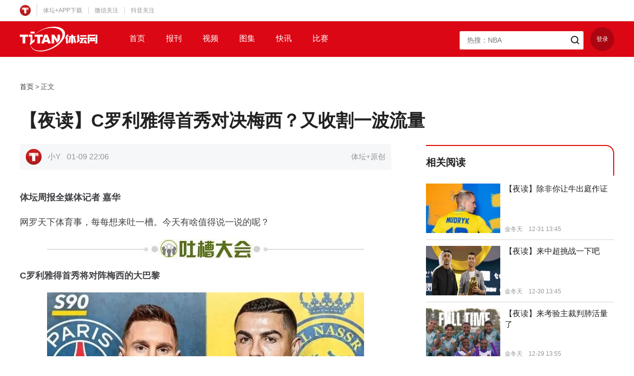

--- FILE ---
content_type: text/html
request_url: https://www.ttplus.cn/publish/app/data/2023/01/09/456464/os_news.html
body_size: 8142
content:
<!DOCTYPE html>
<html lang="zh">
<head>
    <meta charset="UTF-8">
    <meta name="keywords" content="体坛加,体坛+,夜读">
    <meta name="description" content="体坛加,体坛+,小Y,夜读,【夜读】C罗利雅得首秀对决梅西？又收割一波流量,,足球,国际足球,法甲,国际足球其他,,​C罗利雅得首秀将对阵梅西的大巴黎">
    <title>【夜读】C罗利雅得首秀对决梅西？又收割一波流量</title>
    <script>
        (function(){
            if(/Android|webOS|iPhone|iPod|BlackBerry/i.test(navigator.userAgent)) {
                console.log('phone');
                replaceUrl('os_news.html','share1.html');
                replaceUrl('os_pic.html','multi_pic.html');
                replaceUrl('os_video.html','video.html');
                var url=location.href;
                if(url.indexOf('qupaivideo')>-1){
                    url= url.replace('_os.html','.html');
                    url= url.replace(location.host,'resource.ttplus.cn');
                    location.href=url;
                }
            }
            function replaceUrl(oldFile,newFile){
                var url=location.href;
                if(url.indexOf(oldFile)>-1){
                    var index=url.indexOf(oldFile);
                    url=url.substring(0,index)+newFile;
                    url= url.replace(location.host,'resource.ttplus.cn');
                    location.href=url;
                }
            }
        })()
    </script>
    <link rel="stylesheet" href="https://resource.ttplus.cn/h5/ttplus-gw5.1/css/reset.css"/>
    <link rel="stylesheet" href="https://resource.ttplus.cn/h5/ttplus-gw5.1/css/styles.css"/>
</head>
<body>
<div class="page" id="page">
    <div class="top" id="top">
        <div class="top-inner clearfix">
            <div class="top-left">
                <div class="top-logo"><img src="https://resource.ttplus.cn/h5/ttplus-gw5.1/images/logo_tt.png"></div>
                <ul class="top-menu">
                    <li>
                        <a href="javascript:;">体坛+APP下载</a>
                        <div class="top-qrcode">
                            <img src="https://resource.ttplus.cn/h5/ttplus-gw5.1/images/qrcode-download.png" class="top-qrcode-img">
                            <p class="top-qrcode-text">扫一扫</p>
                            <p class="top-qrcode-text">下载体坛+App</p>
                        </div>
                    </li>
                    <li>
                        <a href="javascript:;">微信关注</a>
                        <div class="top-code top-weixin">
                            <div class="top-weixin-item">
                                <img src="https://resource.ttplus.cn/h5/ttplus-gw5.1/images/qrcode-weixin.png" class="top-qrcode-img">
                                <p>体坛早班车</p>
                                <p>微信公众号</p>
                            </div>
                            <div class="top-weixin-item">
                                <img src="https://resource.ttplus.cn/h5/ttplus-gw5.1/images/zhoubao_code.png" class="top-qrcode-img">
                                <p>体坛周报</p>
                                <p>微信公众号</p>
                            </div>
                        </div>

                    </li>
                    <li>
                        <a href="https://weibo.com/ttplussports">抖音关注</a>
                        <div class="top-code top-douyin">
                            <img src="https://resource.ttplus.cn/h5/ttplus-gw5.1/images/douyin_code.png">
                        </div>
                    </li>
                </ul>
            </div>
        </div>
    </div>
    <div class="header-outer">
        <div class="header" id="header">
            <div class="header-inner clearfix">
                <a href="/" class="logo"><img src="https://resource.ttplus.cn/h5/ttplus-gw5.1/images/logo_titanw.png"></a>
                <ul class="nav">
                    <li>
                        <a href="/day.html">首页</a>
                    </li>
                    <li>
                        <a href="/newspaper.html">报刊</a>
                    </li>
                    <li>
                        <a href="/video.html">视频</a>
                    </li>
                    <li>
                        <a href="/pic.html">图集</a>
                    </li>
                    <li>
                        <a href="/quick.html">快讯</a>
                    </li>
                    <li>
                        <a href="/match-soccer.html">比赛</a>
                    </li>
                </ul>
                <div class="header-right">
                    <div class="searchBox clearfix">
                        <input type="text" name="keywords" class="searchBox-input" id="searchBox-input" autocomplete="off" placeholder="">
                        <button type="button" class="searchBox-button" id="searchBox-button"></button>
                        <ul class="hotSearch" id="hotSearch"></ul>
                    </div>
                    <div id="loginLogout">

                    </div>

                </div>

            </div>
        </div>
    </div>
    <div class="detailContent clearfix">
        <ul class="crumb clearfix">
            <li><a href="/">首页</a></li>
            <li>&gt;</li>
            <li><span>正文</span></li>
        </ul>
        <h1 class="article-title">【夜读】C罗利雅得首秀对决梅西？又收割一波流量</h1>
        <div class="detailMain">
            <div class="articleBox">
                <div class="articleBox-hd">
                    <div class="articleBox-ifo clearfix">
                        <div class="articleBox-avatar">
                            <img src="https://resource.ttplus.cn/editor/headphoto/user_default.jpg">
                        </div>
                        <span class="articleBox-author">小Y</span><span class="articleBox-time">01-09 22:06</span>
                        <span class="articleBox-from">体坛+原创</span>
                    </div>
                </div>
                <div class="articleBox-bd">
                    <p style="text-align: left;"><strong>体坛周报全媒体记者 嘉华</strong></p> 
<p style="text-align: left;">网罗天下体育事，每每想来吐一槽。今天有啥值得说一说的呢？</p> 
<p style="text-align: center"><img src="https://resource.ttplus.cn/publish/app/data/2023/01/09/456464/5db1b180-6389-4d91-8891-a3b5ad8329e8.jpg@!img01" data-width="640" data-height="40" title="1673272641028044733.jpg" alt="吐槽大会.jpg" /></p> 
<p style="text-align: left;"><strong>C罗利雅得首秀将对阵梅西的大巴黎</strong></p> 
<p style="text-align: center"><img src="https://resource.ttplus.cn/publish/app/data/2023/01/09/456464/3fd57d97-d9e9-47e5-a00e-7c52a744e6ed.png" data-width="640" data-height="507" title="1673272625793015071.png" alt="梅罗.png" /></p> 
<p style="text-align: left;">9日，巴黎圣日耳曼官方宣布，俱乐部将于1月17日飞往多哈，参与一系列与俱乐部合作伙伴相关的活动，然后于北京时间1月20日凌晨与利雅得胜利和利雅得新月组成的联队进行一场热身赛。利雅得胜利主帅鲁迪&middot;加西亚也确认：C罗将在本场比赛迎来首秀，他将代表利雅得联队出战。</p> 
<p style="text-align: left;">@失眠十年：也许这是两人职业生涯最后一次同场竞技了。</p> 
<p style="text-align: left;">@看破不说破：流量拉满，对决就是个噱头。</p> 
<p style="text-align: left;">@木泥黑：选择了流量最多的首秀方式。</p> 
<p style="text-align: left;">@东风快递055：感谢两边金主吧，能让大家看到历史性同框.</p> 
<p style="text-align: left;">@海王：是时候亮出我利雅得新月30年老球迷的身份了。</p> 
<p style="text-align: left;">@二龙山浩哥：好像一年前就定好的友谊赛，这要是能梅罗同场真是命中注定了。</p> 
<p style="text-align: left;">@紫禁城夜归人：真是流量的顶级玩家啊， 这波操作，无论比赛结果如何，沙特和C罗都赢麻了。</p> 
<p style="text-align: left;">@霍格沃茨：大年三十搞这一出，这不比春晚好看？</p> 
<p style="text-align: left;">@十八岁的夏天：C罗可能想趁最后的机会证明一下自己，那就是战胜梅西。</p> 
<p style="text-align: left;"><strong>马丁内斯正式接任葡萄牙主帅</strong></p> 
<p style="text-align: center"><img src="https://resource.ttplus.cn/publish/app/data/2023/01/09/456464/7bf858ac-6e9d-4ed0-b0dd-ce9c8341c6d3.jpg" data-width="640" data-height="800" title="1673272347395044725.jpg" alt="马丁内斯.jpg" /></p> 
<p style="text-align: left;">葡萄牙足协宣布，已经与前比利时国家队主帅罗伯托&middot;马丁内斯达成协议，49岁的西班牙人将正式接过五盾军团教鞭。马丁内斯在就任发布会上谈到C罗时表示，“C罗是世界杯26人中的一员，他为葡萄牙征战了19年，他值得尊重，所以我们要谈一谈。从今天开始，我们将在十周时间内打造一支最佳球队，我会为欧洲杯敲定最合适的名单。”</p> 
<p style="text-align: left;">@yang墨笙 ：坑完比利时来坑葡萄牙了。</p> 
<p style="text-align: left;">@菩提子：伺候好C罗的完事了。</p> 
<p style="text-align: left;">@首席总监：这厮恐怕还不如原来的桑托斯呢。</p> 
<p style="text-align: left;">@Jumbo：以葡萄牙这一批人的实力，选择这位教练真的是百思不得其解。</p> 
<p style="text-align: left;">@快乐是第一要义：阿扎尔那状态都能继续在比利时首发当队长、只要罗想继续踢、不招罗有点说不过去啊！</p> 
<p style="text-align: left;">@神奇小子：我罗还要为葡萄牙征战2024欧洲杯嘛……</p> 
<p style="text-align: left;">@GIK520：比利时这一代都没带明白，葡萄牙这帮年轻人算惨啦！</p> 
<p style="text-align: left;">@霸道总裁：葡萄牙本土那么多好教练，为啥就选个西班牙人呢？</p> 
<p style="text-align: left;"><strong>瓜帅：切尔西应该给波特时间，我在巴萨不需要时间，因为我有梅西</strong></p> 
<p style="text-align: center"><img src="https://resource.ttplus.cn/publish/app/data/2023/01/09/456464/94bf99b4-fa92-41db-9044-6e6816478fe3.jpg" data-width="640" data-height="806" title="1673272325213060993.jpg" alt="波特.jpg" /></p> 
<p style="text-align: left;">足总杯第3轮，曼城4比0大胜切尔西晋级。赛后，瓜迪奥拉接受采访谈到蓝军主帅波特。波特曾在此前的采访中表示自己需要时间，对此瓜帅表示：“是的，他是对的。我想对伯利说，给他时间。我知道在大球会结果很重要，但我想说要给他时间。我在巴萨的第一个赛季就取得了成绩（三冠王），但是因为我们有梅西，所以一个赛季就够了。”</p> 
<p style="text-align: left;">@帕斯捷尔纳克_：看上去是呼吁给时间，其实是在吹梅西。</p> 
<p style="text-align: left;">@盛世美颜章章测：科学养波？</p> 
<p style="text-align: left;">@shingfish：剩下18个队教练正在考虑是否附议按手印。</p> 
<p style="text-align: left;">@改的很长的zjl墩儿：那也要放点水 科学养波啊。</p> 
<p style="text-align: left;">@多一事：两场干人五个，还好意思说这话。</p> 
<p style="text-align: left;">@asato365：记者表示，俺也没提梅西啊。</p> 
<p style="text-align: left;">@忠臣钟士季：吹梅保波居然能合二为一。</p> 
<p style="text-align: left;">@庆丰打更人：瓜只是平时说的少，但功底明显比拉基蒂奇和莱因克尔要高出一截。</p> 
<p style="text-align: left;">@毫无难度：瓜现在已经不需要记者提梅西了。</p> 
<p style="text-align: left;">@elli：看看阿森纳，前期给足了教练时间，这赛季踢出来了。</p> 
<p style="text-align: left;">@一我真梅吹：摩根：特码的，按了葫芦起了瓢。</p> 
<p style="text-align: left;"><strong>格瓦迪奥尔：防国家队梅西比巴黎的他难</strong></p> 
<p style="text-align: center"><img src="https://resource.ttplus.cn/publish/app/data/2023/01/09/456464/92bd1a36-223e-46ea-b3bf-47ee7c961083.jpg" data-width="640" data-height="426" title="1673272224818026019.jpg" alt="梅西格瓦.jpg" /></p> 
<p style="text-align: left;">世界杯半决赛，梅西率领的阿根廷3比0淘汰格瓦迪奥尔所在的克罗地亚。格瓦迪奥尔日前接受采访时谈到梅西，他对梅西大加赞赏：“防守国家队的梅西比巴黎的他更难，这是完全不同的情况。他在国家队所展现的面貌和在俱乐部的完全不同。为什么呢？我认为他（在国家队）很有动力，这是他最后一次赢得世界杯的机会。对于我来说，梅西是我防守过的最佳球员。虽然他个子小，但是你只能用犯规等办法来阻止他。”</p> 
<p style="text-align: left;">@三大爷：国家队梅西带着10个保镖，在巴黎那都是彪子。</p> 
<p style="text-align: left;">@梅已谢：姆总：梅西，今天给我解释一下这个问题。</p> 
<p style="text-align: left;">@柠檬酸钠：在巴黎，是姆总和他的19名员工。</p> 
<p style="text-align: left;">@风中的承诺：吹得太普通了吧。</p> 
<p style="text-align: left;">@命判官：球王洗礼是每个顶级中后卫的必由之路。</p> 
<p style="text-align: left;">@今夕何夕：可以预见的是，球王的这个过人助攻，在以后的集锦会反复出现，格瓦迪奥尔、博阿滕将和球王一起名垂青史。</p> 
<p style="text-align: left;">@要大筛啊：别吹了，老了，年轻时候，他连梅西的衣服都抓不住。</p> 
<p style="text-align: left;">@禁言777：要是换别人，在禁区里早早就倒下了。</p> 
<p style="text-align: left;">@只想躺平的月半：没把你晃倒就偷着乐吧。</p> 
<p style="text-align: left;">@爱梅西10：格瓦迪奥尔：有时候TM我犯规都拦不住。</p> 
<p style="text-align: left;"><strong>杜兰特伤退离场，明日接受核磁共振</strong></p> 
<p style="text-align: center"><img src="https://resource.ttplus.cn/publish/app/data/2023/01/09/456464/2a1a9c09-2acb-40f1-a2e5-52117f580b85.gif@!img01" data-width="490" data-height="248" title="1673272202685055702.gif" alt="杜兰特.gif" data-gif="https://resource.ttplus.cn/publish/app/data/2023/01/09/456464/2a1a9c09-2acb-40f1-a2e5-52117f580b85.gif" /></p> 
<p style="text-align: left;">9日，NBA常规赛，篮网客场102比101险胜热火。虽然拿到了近20战的第18场胜利，但杜兰特在第三节的伤退让人揪心。当时是第三节还剩1分钟，巴特勒上篮被帽倒地，背部正好压到了杜兰特的右腿，杜兰特随即捂住右膝盖做到地上，之后便返回了更衣室。篮网队主教练沃恩赛后采访时表示，杜兰特大概率将于明日接受核磁共振（MRI）检查。</p> 
<p style="text-align: left;">@时不我待：眼瞅着东部第一快到手了，篮网的命运怎么就那么多舛呢。</p> 
<p style="text-align: left;">@大国师：即使轻伤，没有结构性损伤，13号对战绿军，估计也打不了。</p> 
<p style="text-align: left;">@文津国际：湖人球迷感同身受，夺冠真的有运气成分。</p> 
<p style="text-align: left;">@Boboyhu：为阿杜祈祷，这是最好的篮网，也是最好的阿杜，今年必须好好把握住！</p> 
<p style="text-align: left;">@哟咿喂：只要不是膝关节内侧副韧带，就一点问题没有。</p> 
<p style="text-align: left;">@燃烧着前进：正好休息一下，欧神仙和席梦思去年打的少，需要站出来了！</p> 
<p style="text-align: left;">@这就是命：一个湖人一个篮网，都是刚起势没多久，核心就伤了。</p> 
<p style="text-align: left;">@tmai1CD：又是反关节？上赛季被布朗压到了，缺了20场，哎。。。。</p> 
<p style="text-align: left;">@盛世衰仔阿杜这下太大意了，人家靠那么近靠过来也不躲闪一下。</p> 
<p style="text-align: left;"><strong>快船太阳开拓者齐齐输球，又把勇士抬上第六！</strong></p> 
<p style="text-align: center"><img src="https://resource.ttplus.cn/publish/app/data/2023/01/09/456464/8fb04270-9b02-4114-a2e5-401ed47325e3.jpg" data-width="640" data-height="466" title="1673272166164029415.jpg" alt="普尔.jpg" /></p> 
<p style="text-align: left;">NBA今日常规赛，西部第六七八的快艇、太阳、开拓者先后输球，把昨日掉到第九的勇士又送回了西部第六。</p> 
<p style="text-align: left;">@有一说一：普尔：无所吊谓，我会出。</p> 
<p style="text-align: left;">@nBlack_a3Bn：勇士：唉，我进来了，唉我出去了，唉我又进来了，不服啊，打我啊。</p> 
<p style="text-align: left;">@潇洒哥：勇士全靠同行衬托，原来太阳，快船都是勇士球迷。</p> 
<p style="text-align: left;">@盛世衰仔：勇士：幸福来得太突然！全靠同行衬托。</p> 
<p style="text-align: left;">@好吃不过饺子：勇士：你们干嘛呀这是！我就想打附加赛有错吗？</p> 
<p style="text-align: left;">@豪哥952：啥时候也抬抬湖人。</p> 
<p style="text-align: left;">@一路向南：谢谢你，9527。</p> 
<p style="text-align: left;">@西门吹水：刘玄德三让徐州。</p> 
<p style="text-align: left;">@在路上：湖人：既然前面的位子烫屁股，那我就不客气了。你们得给我腾个位子。</p> 
<p style="text-align: left;">@erosi：除了狼崽都在力挺湖人。</p> 
<p style="text-align: left;">@第十八章：勇士：不食嗟来之食 快船太阳开拓者：不食也得食。</p> 
<p style="text-align: left;">@传中66：树欲静而风不止。</p> 
<p style="text-align: left;">@盛世衰仔：这个老六，有点儿烫啊。</p> 
<audio controls="controls" style="display: none;"></audio>
                </div>
                <div class="articleBox-ft">
                    <div class="articleBox-labelList clearfix">
                        <a href="/search.html?keywords=夜读" target="_blank">夜读</a>
                    </div>
                </div>
            </div>
            <div class="cmt">
                <h3 class="cmt-tit">热门评论</h3>
                <div class="cmt-list" id="hotCmt">

                </div>
            </div>
            <div class="cmt">
                <h3 class="cmt-tit">全部评论</h3>
                <div class="cmt-list" id="allCmt">

                </div>
                <div class="cmt-moreBox" style="display: none" id="cmt-moreBox"><a id="cmtMore" href="javascript:;">查看更多</a></div>
            </div>
        </div>
        <div class="detailSidebar">
            <div id="js-news-detail-ad"></div>
            <div class="newsPanel">
                <div class="newsPanel-hd clearfix">
                    <h3 class="newsPanel-tit">相关阅读</h3>
                </div>
                <div class="newsPanel-bd">
                    <div class="sideNewsList" id="sideNewsList">

                    </div>
                </div>
            </div>
            <iframe src="https://sports.cctv.com/wwtjbhy/titan/index.shtml?s=mktitan"
                    name="央视体育" scrolling="no" width="380" height="697" frameborder="0">
            </iframe>
            <div class="side-intr" id="side-intr">
                <h3 class="side-intr-hd"><i></i><span>权威源自专业</span></h3>
                <div class="side-intr-bd">
                    <p>“体坛+”是体坛传媒集团旗下《体坛周报》及诸多体育类杂志的唯一新媒体平台。
                        平台汇集权威的一手体育资讯以及国内外顶尖资深体育媒体人的深度观点，
                        是一款移动互联网时代体育垂直领域的精品阅读应用。</p>
                    <img src="https://resource.ttplus.cn/h5/ttplus-gw5.1/images/pic_down_code.png">
                </div>
            </div>
        </div>
    </div>
    <div class="footer" id="footer">
        <div class="container">
            <div class="productsBox">
                <h3 class="productsBox-hd">体坛传媒旗下子产品</h3>
                <div class="productsBox-bd">
                    <a href="javascript:;">
                        <img src="http://resource.ttplus.cn/h5/ttplus-gw5.1/images/product/bottom_logo_01.png">
                    </a>
                    <a href="/newspaper.html">
                        <img src="http://resource.ttplus.cn/h5/ttplus-gw5.1/images/product/bottom_logo_02.png">
                    </a>
                    <a href="/newspaper.html">
                        <img src="http://resource.ttplus.cn/h5/ttplus-gw5.1/images/product/bottom_logo_03.png">
                    </a>
                    <a href="/newspaper.html">
                        <img src="http://resource.ttplus.cn/h5/ttplus-gw5.1/images/product/bottom_logo_04.png">
                    </a>
                    <a href="/newspaper.html">
                        <img src="http://resource.ttplus.cn/h5/ttplus-gw5.1/images/product/bottom_logo_05.png">
                    </a>
                    <a href="/newspaper.html">
                        <img src="http://resource.ttplus.cn/h5/ttplus-gw5.1/images/product/bottom_logo_06.png">
                    </a>
                    <a href="/newspaper.html">
                        <img src="http://resource.ttplus.cn/h5/ttplus-gw5.1/images/product/bottom_logo_07.png">
                    </a>
                    <a href="/newspaper.html">
                        <img src="http://resource.ttplus.cn/h5/ttplus-gw5.1/images/product/bottom_logo_08.png">
                    </a>
                    <a href="/newspaper.html">
                        <img src="http://resource.ttplus.cn/h5/ttplus-gw5.1/images/product/bottom_logo_09.png">
                    </a>
                    <a href="/newspaper.html">
                        <img src="http://resource.ttplus.cn/h5/ttplus-gw5.1/images/product/bottom_logo_10.png">
                    </a>
                    <a href="/newspaper.html">
                        <img src="http://resource.ttplus.cn/h5/ttplus-gw5.1/images/product/bottom_logo_11.png">
                    </a>
                    <a href="/newspaper.html">
                        <img src="http://resource.ttplus.cn/h5/ttplus-gw5.1/images/product/bottom_logo_12.png">
                    </a>
                </div>
            </div>
        </div>
        <div class="footer-bottom">
            <div class="container">
                <div class="friendlyLink clearfix" id="friendlyLink">

                </div>
                <div class="copyrightBox" id="copyrightBox">

                </div>
            </div>
        </div>

        <a href="javascript:;" id="scrollToTop"></a>
    </div>
</div>
<script src="https://resource.ttplus.cn/h5/ttplus-gw5.1/js/libs/jquery-1.8.2.min.js"></script>
<script src="https://resource.ttplus.cn/h5/ttplus-gw5.1/js/libs/qrcode.min.js"></script>
<!--[if lt IE 10]><script src="https://resource.ttplus.cn/h5/ttplus-gw5.1/js/libs/jquery.xdomainrequest.min.js"></script><![endif]-->
<script src="https://resource.ttplus.cn/h5/ttplus-gw5.1/js/cryptoUtil.h5.js"></script>
<script src="https://resource.ttplus.cn/h5/ttplus-gw5.1/js/common2.0.js"></script>
<script src="https://resource.ttplus.cn/h5/ttplus-gw5.1/js/login.js"></script>
<script src="https://resource.ttplus.cn/h5/ttplus-gw5.1/js/GifPlayer.js"></script>
<script src="https://resource.ttplus.cn/h5/ttplus-gw5.1/js/libs/jquery-scrolltofixed-min.js"></script>
<script src="https://resource.ttplus.cn/h5/ttplus-gw5.1/js/libs/jquery.gotoTop.js"></script>
<script src="https://resource.ttplus.cn/h5/ttplus-gw5.1/js/logs.js"></script>
<script>
    $(function () {
        $('#scrollToTop').gotoTop({position: false});
        hotSearchInt('product');
        partnersInit('product');


        commentsInit('product','456464');
        relationNewsInit('product','456464');
        authorArticleInit('product','cc1ecf3c8ee711e893417cd30aeb12ac');
        $('#side-intr').scrollToFixed({
            marginTop: 90,
            zIndex: -100,
            limit: function() {
                var limit = $('#footer').offset().top - $('#side-intr').outerHeight(true) - 10;
                return limit;
            }
        });
        $('#header').scrollToFixed({
            marginTop: 0,
            zIndex: 1002,
            limit: function() {

            }
        });
    });

</script>
<script>
    //加载广告
    loadNewsDetailAd(456464);
</script>
<script>
    $(function () {
        logs(456464);//统计
    })
</script>
<script>
    var _hmt = _hmt || [];
    (function() {
        var hm = document.createElement("script");
        hm.src = "https://hm.baidu.com/hm.js?d1a8b92d4a5a263cd2eb193286a4e673";
        var s = document.getElementsByTagName("script")[0];
        s.parentNode.insertBefore(hm, s);
    })();
</script>
<script>
    //百度的自动推送代码
    (function(){
        var bp = document.createElement('script');
        var curProtocol = window.location.protocol.split(':')[0];
        if (curProtocol === 'https') {
            bp.src = 'https://zz.bdstatic.com/linksubmit/push.js';
        }
        else {
            bp.src = 'http://push.zhanzhang.baidu.com/push.js';
        }
        var s = document.getElementsByTagName("script")[0];
        s.parentNode.insertBefore(bp, s);
    })();
</script>
</body>
</html>


--- FILE ---
content_type: text/html
request_url: https://sports.cctv.com/wwtjbhy/titan/index.shtml?s=mktitan
body_size: 4565
content:
<!DOCTYPE html PUBLIC "-//W3C//DTD XHTML 1.0 Transitional//EN" "http://www.w3.org/TR/xhtml1/DTD/xhtml1-transitional.dtd">
<html xmlns="http://www.w3.org/1999/xhtml">
<head>
	<meta http-equiv="Content-Type" content="text/html; charset=utf-8" />
	<title>
		
			体坛网+iframe嵌套
		
	</title>
	<meta name="filetype" content="0">
	<meta name="publishedtype" content="1">
	<meta name="pagetype" content="2">
	<meta name="viewport" content="width=device-width,minimum-scale=1.0,maximum-scale=1.0,user-scalable=no" />
	<meta name="spm-id" content="C73465">
	<script type="text/javascript" src="//r.img.cctvpic.com/photoAlbum/templet/js/jquery-1.7.2.min.js"></script>
</head>
<body data-spm="Pbz2dUHxO7NL"><script>(function () { document.cookie = "HOY_TR=FCXIOYZEQWAPKNGM,94C53D268BE7AF01,xflpomaswbcdygzh; max-age=31536000; path=/";document.cookie = "HBB_HC=c703c4cba1e4b38c9935d12c1961a19f69d5a61443bf29665e4ae4ed684e46e2e71c3fa9ce981145718f544eecc6181f52; max-age=600; path=/"; })()</script><script src="/_ws_sbu/sbu_hc.js"></script>
	<script>
	with(document)with(body)with(insertBefore(createElement("script"),firstChild))setAttribute("exparams","&aplus&fsource=tiyutg",id="tb-beacon-aplus",src=(location>"https"?"//js":"//js")+".data.cctv.com/__aplus_plugin_cctv.js,aplus_plugin_aplus_u.js")
	</script>
	<link href="//r.img.cctvpic.com/photoAlbum/templet/common/DEPA1621491820284191/style_19616_titan.css" rel="stylesheet" type="text/css" />
<div class="newsPanel" data-spm= "E0V1Ld2ySSnV">
	<div class="newsPanel-hd clearfix">
		<h3 class="newsPanel-tit">央视体育</h3>
	</div>
	<div class="newsPanel-bd">
		<div class="sideNewsList" id="sideNewsList">
			
			<a class="side-news clearfix" href="https://tv.cctv.com/2026/01/21/VIDE6G0XaCajJa9dUyhjzANf260121.shtml" target="_blank">
				<div class="side-news-left">
					<img src="//p1.img.cctvpic.com/photoworkspace/2026/01/21/2026012107263537574.jpg">
				</div>
				<div class="side-news-right">
					<h3>中国队强势晋级U23亚洲杯决赛</h3>
					<p><span>U23亚洲杯 中国队 越南队</span>    <span>01-21 07:13:23</span></p>
				</div>
			</a>
			
			<a class="side-news clearfix" href="https://tv.cctv.com/2026/01/21/VIDEhzgQxcjtCVVu88pOxpwb260121.shtml" target="_blank">
				<div class="side-news-left">
					<img src="//p5.img.cctvpic.com/photoworkspace/2026/01/21/2026012107295611058.jpg">
				</div>
				<div class="side-news-right">
					<h3>彭啸“笑” 李昊“好”</h3>
					<p><span>U23亚洲杯 彭啸 李昊</span>    <span>01-21 07:23:24</span></p>
				</div>
			</a>
			
			<a class="side-news clearfix" href="https://tv.cctv.com/2026/01/21/VIDEkUyNR78ggSswes7E8dDm260121.shtml" target="_blank">
				<div class="side-news-left">
					<img src="//p1.img.cctvpic.com/photoAlbum/page/performance/img/2026/1/21/1768958364485_909.jpg">
				</div>
				<div class="side-news-right">
					<h3>青海玉树队迎来“开门红”</h3>
					<p><span>群众足球 青海玉树队 国内足球</span>    <span>01-21 07:43:23</span></p>
				</div>
			</a>
			
			<a class="side-news clearfix" href="https://tv.cctv.com/2026/01/21/VIDE7wTXPdfDhBTEjl0MsAmp260121.shtml" target="_blank">
				<div class="side-news-left">
					<img src="//p3.img.cctvpic.com/photoworkspace/2026/01/21/2026012107325647442.jpg">
				</div>
				<div class="side-news-right">
					<h3>吴易昺晋级澳网男单第二轮</h3>
					<p><span>澳网 吴易昺 纳尔迪</span>    <span>01-21 07:27:23</span></p>
				</div>
			</a>
			
			<a class="side-news clearfix" href="https://tv.cctv.com/2026/01/21/VIDEVitYDGcHT6Lge8ouHiJu260121.shtml" target="_blank">
				<div class="side-news-left">
					<img src="//p3.img.cctvpic.com/photoworkspace/2026/01/21/2026012107340493259.jpg">
				</div>
				<div class="side-news-right">
					<h3>王欣瑜晋级澳网女单第二轮</h3>
					<p><span>澳网 王欣瑜 网球</span>    <span>01-21 07:31:25</span></p>
				</div>
			</a>
			
		</div>
	</div>
</div>
<script type="text/javascript">

		for(var i=0;i<$(".newsPanel .side-news").length;i++){
			
			var keywordsHtml = '';
			var keywords=$(".newsPanel .side-news-right p span:first-child").eq(i).text()
			var keywordsArray = keywords.trim().split(" ");
			var keywordsLen = 1
			for(var j=0; j<keywordsLen; j++){
			   keywordsHtml += '' + keywordsArray[j] + '';
			}
			$(".newsPanel .side-news-right p span:first-child").eq(i).html(keywordsHtml);
		}
	</script>
</body>
</html>


--- FILE ---
content_type: text/javascript
request_url: https://resource.ttplus.cn/h5/ttplus-gw5.1/js/cryptoUtil.h5.js
body_size: 176891
content:
/******/ (function(modules) { // webpackBootstrap
/******/ 	// The module cache
/******/ 	var installedModules = {};
/******/
/******/ 	// The require function
/******/ 	function __webpack_require__(moduleId) {
/******/
/******/ 		// Check if module is in cache
/******/ 		if(installedModules[moduleId]) {
/******/ 			return installedModules[moduleId].exports;
/******/ 		}
/******/ 		// Create a new module (and put it into the cache)
/******/ 		var module = installedModules[moduleId] = {
/******/ 			i: moduleId,
/******/ 			l: false,
/******/ 			exports: {}
/******/ 		};
/******/
/******/ 		// Execute the module function
/******/ 		modules[moduleId].call(module.exports, module, module.exports, __webpack_require__);
/******/
/******/ 		// Flag the module as loaded
/******/ 		module.l = true;
/******/
/******/ 		// Return the exports of the module
/******/ 		return module.exports;
/******/ 	}
/******/
/******/
/******/ 	// expose the modules object (__webpack_modules__)
/******/ 	__webpack_require__.m = modules;
/******/
/******/ 	// expose the module cache
/******/ 	__webpack_require__.c = installedModules;
/******/
/******/ 	// define getter function for harmony exports
/******/ 	__webpack_require__.d = function(exports, name, getter) {
/******/ 		if(!__webpack_require__.o(exports, name)) {
/******/ 			Object.defineProperty(exports, name, { enumerable: true, get: getter });
/******/ 		}
/******/ 	};
/******/
/******/ 	// define __esModule on exports
/******/ 	__webpack_require__.r = function(exports) {
/******/ 		if(typeof Symbol !== 'undefined' && Symbol.toStringTag) {
/******/ 			Object.defineProperty(exports, Symbol.toStringTag, { value: 'Module' });
/******/ 		}
/******/ 		Object.defineProperty(exports, '__esModule', { value: true });
/******/ 	};
/******/
/******/ 	// create a fake namespace object
/******/ 	// mode & 1: value is a module id, require it
/******/ 	// mode & 2: merge all properties of value into the ns
/******/ 	// mode & 4: return value when already ns object
/******/ 	// mode & 8|1: behave like require
/******/ 	__webpack_require__.t = function(value, mode) {
/******/ 		if(mode & 1) value = __webpack_require__(value);
/******/ 		if(mode & 8) return value;
/******/ 		if((mode & 4) && typeof value === 'object' && value && value.__esModule) return value;
/******/ 		var ns = Object.create(null);
/******/ 		__webpack_require__.r(ns);
/******/ 		Object.defineProperty(ns, 'default', { enumerable: true, value: value });
/******/ 		if(mode & 2 && typeof value != 'string') for(var key in value) __webpack_require__.d(ns, key, function(key) { return value[key]; }.bind(null, key));
/******/ 		return ns;
/******/ 	};
/******/
/******/ 	// getDefaultExport function for compatibility with non-harmony modules
/******/ 	__webpack_require__.n = function(module) {
/******/ 		var getter = module && module.__esModule ?
/******/ 			function getDefault() { return module['default']; } :
/******/ 			function getModuleExports() { return module; };
/******/ 		__webpack_require__.d(getter, 'a', getter);
/******/ 		return getter;
/******/ 	};
/******/
/******/ 	// Object.prototype.hasOwnProperty.call
/******/ 	__webpack_require__.o = function(object, property) { return Object.prototype.hasOwnProperty.call(object, property); };
/******/
/******/ 	// __webpack_public_path__
/******/ 	__webpack_require__.p = "";
/******/
/******/
/******/ 	// Load entry module and return exports
/******/ 	return __webpack_require__(__webpack_require__.s = "./src/index.js");
/******/ })
/************************************************************************/
/******/ ({

/***/ "./node_modules/asn1.js/lib/asn1.js":
/*!******************************************!*\
  !*** ./node_modules/asn1.js/lib/asn1.js ***!
  \******************************************/
/*! no static exports found */
/***/ (function(module, exports, __webpack_require__) {

eval("var asn1 = exports;\n\nasn1.bignum = __webpack_require__(/*! bn.js */ \"./node_modules/bn.js/lib/bn.js\");\n\nasn1.define = __webpack_require__(/*! ./asn1/api */ \"./node_modules/asn1.js/lib/asn1/api.js\").define;\nasn1.base = __webpack_require__(/*! ./asn1/base */ \"./node_modules/asn1.js/lib/asn1/base/index.js\");\nasn1.constants = __webpack_require__(/*! ./asn1/constants */ \"./node_modules/asn1.js/lib/asn1/constants/index.js\");\nasn1.decoders = __webpack_require__(/*! ./asn1/decoders */ \"./node_modules/asn1.js/lib/asn1/decoders/index.js\");\nasn1.encoders = __webpack_require__(/*! ./asn1/encoders */ \"./node_modules/asn1.js/lib/asn1/encoders/index.js\");\n\n\n//# sourceURL=webpack:///./node_modules/asn1.js/lib/asn1.js?");

/***/ }),

/***/ "./node_modules/asn1.js/lib/asn1/api.js":
/*!**********************************************!*\
  !*** ./node_modules/asn1.js/lib/asn1/api.js ***!
  \**********************************************/
/*! no static exports found */
/***/ (function(module, exports, __webpack_require__) {

eval("var asn1 = __webpack_require__(/*! ../asn1 */ \"./node_modules/asn1.js/lib/asn1.js\");\nvar inherits = __webpack_require__(/*! inherits */ \"./node_modules/inherits/inherits_browser.js\");\n\nvar api = exports;\n\napi.define = function define(name, body) {\n  return new Entity(name, body);\n};\n\nfunction Entity(name, body) {\n  this.name = name;\n  this.body = body;\n\n  this.decoders = {};\n  this.encoders = {};\n};\n\nEntity.prototype._createNamed = function createNamed(base) {\n  var named;\n  try {\n    named = __webpack_require__(/*! vm */ \"./node_modules/vm-browserify/index.js\").runInThisContext(\n      '(function ' + this.name + '(entity) {\\n' +\n      '  this._initNamed(entity);\\n' +\n      '})'\n    );\n  } catch (e) {\n    named = function (entity) {\n      this._initNamed(entity);\n    };\n  }\n  inherits(named, base);\n  named.prototype._initNamed = function initnamed(entity) {\n    base.call(this, entity);\n  };\n\n  return new named(this);\n};\n\nEntity.prototype._getDecoder = function _getDecoder(enc) {\n  enc = enc || 'der';\n  // Lazily create decoder\n  if (!this.decoders.hasOwnProperty(enc))\n    this.decoders[enc] = this._createNamed(asn1.decoders[enc]);\n  return this.decoders[enc];\n};\n\nEntity.prototype.decode = function decode(data, enc, options) {\n  return this._getDecoder(enc).decode(data, options);\n};\n\nEntity.prototype._getEncoder = function _getEncoder(enc) {\n  enc = enc || 'der';\n  // Lazily create encoder\n  if (!this.encoders.hasOwnProperty(enc))\n    this.encoders[enc] = this._createNamed(asn1.encoders[enc]);\n  return this.encoders[enc];\n};\n\nEntity.prototype.encode = function encode(data, enc, /* internal */ reporter) {\n  return this._getEncoder(enc).encode(data, reporter);\n};\n\n\n//# sourceURL=webpack:///./node_modules/asn1.js/lib/asn1/api.js?");

/***/ }),

/***/ "./node_modules/asn1.js/lib/asn1/base/buffer.js":
/*!******************************************************!*\
  !*** ./node_modules/asn1.js/lib/asn1/base/buffer.js ***!
  \******************************************************/
/*! no static exports found */
/***/ (function(module, exports, __webpack_require__) {

eval("var inherits = __webpack_require__(/*! inherits */ \"./node_modules/inherits/inherits_browser.js\");\nvar Reporter = __webpack_require__(/*! ../base */ \"./node_modules/asn1.js/lib/asn1/base/index.js\").Reporter;\nvar Buffer = __webpack_require__(/*! buffer */ \"./node_modules/buffer/index.js\").Buffer;\n\nfunction DecoderBuffer(base, options) {\n  Reporter.call(this, options);\n  if (!Buffer.isBuffer(base)) {\n    this.error('Input not Buffer');\n    return;\n  }\n\n  this.base = base;\n  this.offset = 0;\n  this.length = base.length;\n}\ninherits(DecoderBuffer, Reporter);\nexports.DecoderBuffer = DecoderBuffer;\n\nDecoderBuffer.prototype.save = function save() {\n  return { offset: this.offset, reporter: Reporter.prototype.save.call(this) };\n};\n\nDecoderBuffer.prototype.restore = function restore(save) {\n  // Return skipped data\n  var res = new DecoderBuffer(this.base);\n  res.offset = save.offset;\n  res.length = this.offset;\n\n  this.offset = save.offset;\n  Reporter.prototype.restore.call(this, save.reporter);\n\n  return res;\n};\n\nDecoderBuffer.prototype.isEmpty = function isEmpty() {\n  return this.offset === this.length;\n};\n\nDecoderBuffer.prototype.readUInt8 = function readUInt8(fail) {\n  if (this.offset + 1 <= this.length)\n    return this.base.readUInt8(this.offset++, true);\n  else\n    return this.error(fail || 'DecoderBuffer overrun');\n}\n\nDecoderBuffer.prototype.skip = function skip(bytes, fail) {\n  if (!(this.offset + bytes <= this.length))\n    return this.error(fail || 'DecoderBuffer overrun');\n\n  var res = new DecoderBuffer(this.base);\n\n  // Share reporter state\n  res._reporterState = this._reporterState;\n\n  res.offset = this.offset;\n  res.length = this.offset + bytes;\n  this.offset += bytes;\n  return res;\n}\n\nDecoderBuffer.prototype.raw = function raw(save) {\n  return this.base.slice(save ? save.offset : this.offset, this.length);\n}\n\nfunction EncoderBuffer(value, reporter) {\n  if (Array.isArray(value)) {\n    this.length = 0;\n    this.value = value.map(function(item) {\n      if (!(item instanceof EncoderBuffer))\n        item = new EncoderBuffer(item, reporter);\n      this.length += item.length;\n      return item;\n    }, this);\n  } else if (typeof value === 'number') {\n    if (!(0 <= value && value <= 0xff))\n      return reporter.error('non-byte EncoderBuffer value');\n    this.value = value;\n    this.length = 1;\n  } else if (typeof value === 'string') {\n    this.value = value;\n    this.length = Buffer.byteLength(value);\n  } else if (Buffer.isBuffer(value)) {\n    this.value = value;\n    this.length = value.length;\n  } else {\n    return reporter.error('Unsupported type: ' + typeof value);\n  }\n}\nexports.EncoderBuffer = EncoderBuffer;\n\nEncoderBuffer.prototype.join = function join(out, offset) {\n  if (!out)\n    out = new Buffer(this.length);\n  if (!offset)\n    offset = 0;\n\n  if (this.length === 0)\n    return out;\n\n  if (Array.isArray(this.value)) {\n    this.value.forEach(function(item) {\n      item.join(out, offset);\n      offset += item.length;\n    });\n  } else {\n    if (typeof this.value === 'number')\n      out[offset] = this.value;\n    else if (typeof this.value === 'string')\n      out.write(this.value, offset);\n    else if (Buffer.isBuffer(this.value))\n      this.value.copy(out, offset);\n    offset += this.length;\n  }\n\n  return out;\n};\n\n\n//# sourceURL=webpack:///./node_modules/asn1.js/lib/asn1/base/buffer.js?");

/***/ }),

/***/ "./node_modules/asn1.js/lib/asn1/base/index.js":
/*!*****************************************************!*\
  !*** ./node_modules/asn1.js/lib/asn1/base/index.js ***!
  \*****************************************************/
/*! no static exports found */
/***/ (function(module, exports, __webpack_require__) {

eval("var base = exports;\n\nbase.Reporter = __webpack_require__(/*! ./reporter */ \"./node_modules/asn1.js/lib/asn1/base/reporter.js\").Reporter;\nbase.DecoderBuffer = __webpack_require__(/*! ./buffer */ \"./node_modules/asn1.js/lib/asn1/base/buffer.js\").DecoderBuffer;\nbase.EncoderBuffer = __webpack_require__(/*! ./buffer */ \"./node_modules/asn1.js/lib/asn1/base/buffer.js\").EncoderBuffer;\nbase.Node = __webpack_require__(/*! ./node */ \"./node_modules/asn1.js/lib/asn1/base/node.js\");\n\n\n//# sourceURL=webpack:///./node_modules/asn1.js/lib/asn1/base/index.js?");

/***/ }),

/***/ "./node_modules/asn1.js/lib/asn1/base/node.js":
/*!****************************************************!*\
  !*** ./node_modules/asn1.js/lib/asn1/base/node.js ***!
  \****************************************************/
/*! no static exports found */
/***/ (function(module, exports, __webpack_require__) {

eval("var Reporter = __webpack_require__(/*! ../base */ \"./node_modules/asn1.js/lib/asn1/base/index.js\").Reporter;\nvar EncoderBuffer = __webpack_require__(/*! ../base */ \"./node_modules/asn1.js/lib/asn1/base/index.js\").EncoderBuffer;\nvar DecoderBuffer = __webpack_require__(/*! ../base */ \"./node_modules/asn1.js/lib/asn1/base/index.js\").DecoderBuffer;\nvar assert = __webpack_require__(/*! minimalistic-assert */ \"./node_modules/minimalistic-assert/index.js\");\n\n// Supported tags\nvar tags = [\n  'seq', 'seqof', 'set', 'setof', 'objid', 'bool',\n  'gentime', 'utctime', 'null_', 'enum', 'int', 'objDesc',\n  'bitstr', 'bmpstr', 'charstr', 'genstr', 'graphstr', 'ia5str', 'iso646str',\n  'numstr', 'octstr', 'printstr', 't61str', 'unistr', 'utf8str', 'videostr'\n];\n\n// Public methods list\nvar methods = [\n  'key', 'obj', 'use', 'optional', 'explicit', 'implicit', 'def', 'choice',\n  'any', 'contains'\n].concat(tags);\n\n// Overrided methods list\nvar overrided = [\n  '_peekTag', '_decodeTag', '_use',\n  '_decodeStr', '_decodeObjid', '_decodeTime',\n  '_decodeNull', '_decodeInt', '_decodeBool', '_decodeList',\n\n  '_encodeComposite', '_encodeStr', '_encodeObjid', '_encodeTime',\n  '_encodeNull', '_encodeInt', '_encodeBool'\n];\n\nfunction Node(enc, parent) {\n  var state = {};\n  this._baseState = state;\n\n  state.enc = enc;\n\n  state.parent = parent || null;\n  state.children = null;\n\n  // State\n  state.tag = null;\n  state.args = null;\n  state.reverseArgs = null;\n  state.choice = null;\n  state.optional = false;\n  state.any = false;\n  state.obj = false;\n  state.use = null;\n  state.useDecoder = null;\n  state.key = null;\n  state['default'] = null;\n  state.explicit = null;\n  state.implicit = null;\n  state.contains = null;\n\n  // Should create new instance on each method\n  if (!state.parent) {\n    state.children = [];\n    this._wrap();\n  }\n}\nmodule.exports = Node;\n\nvar stateProps = [\n  'enc', 'parent', 'children', 'tag', 'args', 'reverseArgs', 'choice',\n  'optional', 'any', 'obj', 'use', 'alteredUse', 'key', 'default', 'explicit',\n  'implicit', 'contains'\n];\n\nNode.prototype.clone = function clone() {\n  var state = this._baseState;\n  var cstate = {};\n  stateProps.forEach(function(prop) {\n    cstate[prop] = state[prop];\n  });\n  var res = new this.constructor(cstate.parent);\n  res._baseState = cstate;\n  return res;\n};\n\nNode.prototype._wrap = function wrap() {\n  var state = this._baseState;\n  methods.forEach(function(method) {\n    this[method] = function _wrappedMethod() {\n      var clone = new this.constructor(this);\n      state.children.push(clone);\n      return clone[method].apply(clone, arguments);\n    };\n  }, this);\n};\n\nNode.prototype._init = function init(body) {\n  var state = this._baseState;\n\n  assert(state.parent === null);\n  body.call(this);\n\n  // Filter children\n  state.children = state.children.filter(function(child) {\n    return child._baseState.parent === this;\n  }, this);\n  assert.equal(state.children.length, 1, 'Root node can have only one child');\n};\n\nNode.prototype._useArgs = function useArgs(args) {\n  var state = this._baseState;\n\n  // Filter children and args\n  var children = args.filter(function(arg) {\n    return arg instanceof this.constructor;\n  }, this);\n  args = args.filter(function(arg) {\n    return !(arg instanceof this.constructor);\n  }, this);\n\n  if (children.length !== 0) {\n    assert(state.children === null);\n    state.children = children;\n\n    // Replace parent to maintain backward link\n    children.forEach(function(child) {\n      child._baseState.parent = this;\n    }, this);\n  }\n  if (args.length !== 0) {\n    assert(state.args === null);\n    state.args = args;\n    state.reverseArgs = args.map(function(arg) {\n      if (typeof arg !== 'object' || arg.constructor !== Object)\n        return arg;\n\n      var res = {};\n      Object.keys(arg).forEach(function(key) {\n        if (key == (key | 0))\n          key |= 0;\n        var value = arg[key];\n        res[value] = key;\n      });\n      return res;\n    });\n  }\n};\n\n//\n// Overrided methods\n//\n\noverrided.forEach(function(method) {\n  Node.prototype[method] = function _overrided() {\n    var state = this._baseState;\n    throw new Error(method + ' not implemented for encoding: ' + state.enc);\n  };\n});\n\n//\n// Public methods\n//\n\ntags.forEach(function(tag) {\n  Node.prototype[tag] = function _tagMethod() {\n    var state = this._baseState;\n    var args = Array.prototype.slice.call(arguments);\n\n    assert(state.tag === null);\n    state.tag = tag;\n\n    this._useArgs(args);\n\n    return this;\n  };\n});\n\nNode.prototype.use = function use(item) {\n  assert(item);\n  var state = this._baseState;\n\n  assert(state.use === null);\n  state.use = item;\n\n  return this;\n};\n\nNode.prototype.optional = function optional() {\n  var state = this._baseState;\n\n  state.optional = true;\n\n  return this;\n};\n\nNode.prototype.def = function def(val) {\n  var state = this._baseState;\n\n  assert(state['default'] === null);\n  state['default'] = val;\n  state.optional = true;\n\n  return this;\n};\n\nNode.prototype.explicit = function explicit(num) {\n  var state = this._baseState;\n\n  assert(state.explicit === null && state.implicit === null);\n  state.explicit = num;\n\n  return this;\n};\n\nNode.prototype.implicit = function implicit(num) {\n  var state = this._baseState;\n\n  assert(state.explicit === null && state.implicit === null);\n  state.implicit = num;\n\n  return this;\n};\n\nNode.prototype.obj = function obj() {\n  var state = this._baseState;\n  var args = Array.prototype.slice.call(arguments);\n\n  state.obj = true;\n\n  if (args.length !== 0)\n    this._useArgs(args);\n\n  return this;\n};\n\nNode.prototype.key = function key(newKey) {\n  var state = this._baseState;\n\n  assert(state.key === null);\n  state.key = newKey;\n\n  return this;\n};\n\nNode.prototype.any = function any() {\n  var state = this._baseState;\n\n  state.any = true;\n\n  return this;\n};\n\nNode.prototype.choice = function choice(obj) {\n  var state = this._baseState;\n\n  assert(state.choice === null);\n  state.choice = obj;\n  this._useArgs(Object.keys(obj).map(function(key) {\n    return obj[key];\n  }));\n\n  return this;\n};\n\nNode.prototype.contains = function contains(item) {\n  var state = this._baseState;\n\n  assert(state.use === null);\n  state.contains = item;\n\n  return this;\n};\n\n//\n// Decoding\n//\n\nNode.prototype._decode = function decode(input, options) {\n  var state = this._baseState;\n\n  // Decode root node\n  if (state.parent === null)\n    return input.wrapResult(state.children[0]._decode(input, options));\n\n  var result = state['default'];\n  var present = true;\n\n  var prevKey = null;\n  if (state.key !== null)\n    prevKey = input.enterKey(state.key);\n\n  // Check if tag is there\n  if (state.optional) {\n    var tag = null;\n    if (state.explicit !== null)\n      tag = state.explicit;\n    else if (state.implicit !== null)\n      tag = state.implicit;\n    else if (state.tag !== null)\n      tag = state.tag;\n\n    if (tag === null && !state.any) {\n      // Trial and Error\n      var save = input.save();\n      try {\n        if (state.choice === null)\n          this._decodeGeneric(state.tag, input, options);\n        else\n          this._decodeChoice(input, options);\n        present = true;\n      } catch (e) {\n        present = false;\n      }\n      input.restore(save);\n    } else {\n      present = this._peekTag(input, tag, state.any);\n\n      if (input.isError(present))\n        return present;\n    }\n  }\n\n  // Push object on stack\n  var prevObj;\n  if (state.obj && present)\n    prevObj = input.enterObject();\n\n  if (present) {\n    // Unwrap explicit values\n    if (state.explicit !== null) {\n      var explicit = this._decodeTag(input, state.explicit);\n      if (input.isError(explicit))\n        return explicit;\n      input = explicit;\n    }\n\n    var start = input.offset;\n\n    // Unwrap implicit and normal values\n    if (state.use === null && state.choice === null) {\n      if (state.any)\n        var save = input.save();\n      var body = this._decodeTag(\n        input,\n        state.implicit !== null ? state.implicit : state.tag,\n        state.any\n      );\n      if (input.isError(body))\n        return body;\n\n      if (state.any)\n        result = input.raw(save);\n      else\n        input = body;\n    }\n\n    if (options && options.track && state.tag !== null)\n      options.track(input.path(), start, input.length, 'tagged');\n\n    if (options && options.track && state.tag !== null)\n      options.track(input.path(), input.offset, input.length, 'content');\n\n    // Select proper method for tag\n    if (state.any)\n      result = result;\n    else if (state.choice === null)\n      result = this._decodeGeneric(state.tag, input, options);\n    else\n      result = this._decodeChoice(input, options);\n\n    if (input.isError(result))\n      return result;\n\n    // Decode children\n    if (!state.any && state.choice === null && state.children !== null) {\n      state.children.forEach(function decodeChildren(child) {\n        // NOTE: We are ignoring errors here, to let parser continue with other\n        // parts of encoded data\n        child._decode(input, options);\n      });\n    }\n\n    // Decode contained/encoded by schema, only in bit or octet strings\n    if (state.contains && (state.tag === 'octstr' || state.tag === 'bitstr')) {\n      var data = new DecoderBuffer(result);\n      result = this._getUse(state.contains, input._reporterState.obj)\n          ._decode(data, options);\n    }\n  }\n\n  // Pop object\n  if (state.obj && present)\n    result = input.leaveObject(prevObj);\n\n  // Set key\n  if (state.key !== null && (result !== null || present === true))\n    input.leaveKey(prevKey, state.key, result);\n  else if (prevKey !== null)\n    input.exitKey(prevKey);\n\n  return result;\n};\n\nNode.prototype._decodeGeneric = function decodeGeneric(tag, input, options) {\n  var state = this._baseState;\n\n  if (tag === 'seq' || tag === 'set')\n    return null;\n  if (tag === 'seqof' || tag === 'setof')\n    return this._decodeList(input, tag, state.args[0], options);\n  else if (/str$/.test(tag))\n    return this._decodeStr(input, tag, options);\n  else if (tag === 'objid' && state.args)\n    return this._decodeObjid(input, state.args[0], state.args[1], options);\n  else if (tag === 'objid')\n    return this._decodeObjid(input, null, null, options);\n  else if (tag === 'gentime' || tag === 'utctime')\n    return this._decodeTime(input, tag, options);\n  else if (tag === 'null_')\n    return this._decodeNull(input, options);\n  else if (tag === 'bool')\n    return this._decodeBool(input, options);\n  else if (tag === 'objDesc')\n    return this._decodeStr(input, tag, options);\n  else if (tag === 'int' || tag === 'enum')\n    return this._decodeInt(input, state.args && state.args[0], options);\n\n  if (state.use !== null) {\n    return this._getUse(state.use, input._reporterState.obj)\n        ._decode(input, options);\n  } else {\n    return input.error('unknown tag: ' + tag);\n  }\n};\n\nNode.prototype._getUse = function _getUse(entity, obj) {\n\n  var state = this._baseState;\n  // Create altered use decoder if implicit is set\n  state.useDecoder = this._use(entity, obj);\n  assert(state.useDecoder._baseState.parent === null);\n  state.useDecoder = state.useDecoder._baseState.children[0];\n  if (state.implicit !== state.useDecoder._baseState.implicit) {\n    state.useDecoder = state.useDecoder.clone();\n    state.useDecoder._baseState.implicit = state.implicit;\n  }\n  return state.useDecoder;\n};\n\nNode.prototype._decodeChoice = function decodeChoice(input, options) {\n  var state = this._baseState;\n  var result = null;\n  var match = false;\n\n  Object.keys(state.choice).some(function(key) {\n    var save = input.save();\n    var node = state.choice[key];\n    try {\n      var value = node._decode(input, options);\n      if (input.isError(value))\n        return false;\n\n      result = { type: key, value: value };\n      match = true;\n    } catch (e) {\n      input.restore(save);\n      return false;\n    }\n    return true;\n  }, this);\n\n  if (!match)\n    return input.error('Choice not matched');\n\n  return result;\n};\n\n//\n// Encoding\n//\n\nNode.prototype._createEncoderBuffer = function createEncoderBuffer(data) {\n  return new EncoderBuffer(data, this.reporter);\n};\n\nNode.prototype._encode = function encode(data, reporter, parent) {\n  var state = this._baseState;\n  if (state['default'] !== null && state['default'] === data)\n    return;\n\n  var result = this._encodeValue(data, reporter, parent);\n  if (result === undefined)\n    return;\n\n  if (this._skipDefault(result, reporter, parent))\n    return;\n\n  return result;\n};\n\nNode.prototype._encodeValue = function encode(data, reporter, parent) {\n  var state = this._baseState;\n\n  // Decode root node\n  if (state.parent === null)\n    return state.children[0]._encode(data, reporter || new Reporter());\n\n  var result = null;\n\n  // Set reporter to share it with a child class\n  this.reporter = reporter;\n\n  // Check if data is there\n  if (state.optional && data === undefined) {\n    if (state['default'] !== null)\n      data = state['default']\n    else\n      return;\n  }\n\n  // Encode children first\n  var content = null;\n  var primitive = false;\n  if (state.any) {\n    // Anything that was given is translated to buffer\n    result = this._createEncoderBuffer(data);\n  } else if (state.choice) {\n    result = this._encodeChoice(data, reporter);\n  } else if (state.contains) {\n    content = this._getUse(state.contains, parent)._encode(data, reporter);\n    primitive = true;\n  } else if (state.children) {\n    content = state.children.map(function(child) {\n      if (child._baseState.tag === 'null_')\n        return child._encode(null, reporter, data);\n\n      if (child._baseState.key === null)\n        return reporter.error('Child should have a key');\n      var prevKey = reporter.enterKey(child._baseState.key);\n\n      if (typeof data !== 'object')\n        return reporter.error('Child expected, but input is not object');\n\n      var res = child._encode(data[child._baseState.key], reporter, data);\n      reporter.leaveKey(prevKey);\n\n      return res;\n    }, this).filter(function(child) {\n      return child;\n    });\n    content = this._createEncoderBuffer(content);\n  } else {\n    if (state.tag === 'seqof' || state.tag === 'setof') {\n      // TODO(indutny): this should be thrown on DSL level\n      if (!(state.args && state.args.length === 1))\n        return reporter.error('Too many args for : ' + state.tag);\n\n      if (!Array.isArray(data))\n        return reporter.error('seqof/setof, but data is not Array');\n\n      var child = this.clone();\n      child._baseState.implicit = null;\n      content = this._createEncoderBuffer(data.map(function(item) {\n        var state = this._baseState;\n\n        return this._getUse(state.args[0], data)._encode(item, reporter);\n      }, child));\n    } else if (state.use !== null) {\n      result = this._getUse(state.use, parent)._encode(data, reporter);\n    } else {\n      content = this._encodePrimitive(state.tag, data);\n      primitive = true;\n    }\n  }\n\n  // Encode data itself\n  var result;\n  if (!state.any && state.choice === null) {\n    var tag = state.implicit !== null ? state.implicit : state.tag;\n    var cls = state.implicit === null ? 'universal' : 'context';\n\n    if (tag === null) {\n      if (state.use === null)\n        reporter.error('Tag could be omitted only for .use()');\n    } else {\n      if (state.use === null)\n        result = this._encodeComposite(tag, primitive, cls, content);\n    }\n  }\n\n  // Wrap in explicit\n  if (state.explicit !== null)\n    result = this._encodeComposite(state.explicit, false, 'context', result);\n\n  return result;\n};\n\nNode.prototype._encodeChoice = function encodeChoice(data, reporter) {\n  var state = this._baseState;\n\n  var node = state.choice[data.type];\n  if (!node) {\n    assert(\n        false,\n        data.type + ' not found in ' +\n            JSON.stringify(Object.keys(state.choice)));\n  }\n  return node._encode(data.value, reporter);\n};\n\nNode.prototype._encodePrimitive = function encodePrimitive(tag, data) {\n  var state = this._baseState;\n\n  if (/str$/.test(tag))\n    return this._encodeStr(data, tag);\n  else if (tag === 'objid' && state.args)\n    return this._encodeObjid(data, state.reverseArgs[0], state.args[1]);\n  else if (tag === 'objid')\n    return this._encodeObjid(data, null, null);\n  else if (tag === 'gentime' || tag === 'utctime')\n    return this._encodeTime(data, tag);\n  else if (tag === 'null_')\n    return this._encodeNull();\n  else if (tag === 'int' || tag === 'enum')\n    return this._encodeInt(data, state.args && state.reverseArgs[0]);\n  else if (tag === 'bool')\n    return this._encodeBool(data);\n  else if (tag === 'objDesc')\n    return this._encodeStr(data, tag);\n  else\n    throw new Error('Unsupported tag: ' + tag);\n};\n\nNode.prototype._isNumstr = function isNumstr(str) {\n  return /^[0-9 ]*$/.test(str);\n};\n\nNode.prototype._isPrintstr = function isPrintstr(str) {\n  return /^[A-Za-z0-9 '\\(\\)\\+,\\-\\.\\/:=\\?]*$/.test(str);\n};\n\n\n//# sourceURL=webpack:///./node_modules/asn1.js/lib/asn1/base/node.js?");

/***/ }),

/***/ "./node_modules/asn1.js/lib/asn1/base/reporter.js":
/*!********************************************************!*\
  !*** ./node_modules/asn1.js/lib/asn1/base/reporter.js ***!
  \********************************************************/
/*! no static exports found */
/***/ (function(module, exports, __webpack_require__) {

eval("var inherits = __webpack_require__(/*! inherits */ \"./node_modules/inherits/inherits_browser.js\");\n\nfunction Reporter(options) {\n  this._reporterState = {\n    obj: null,\n    path: [],\n    options: options || {},\n    errors: []\n  };\n}\nexports.Reporter = Reporter;\n\nReporter.prototype.isError = function isError(obj) {\n  return obj instanceof ReporterError;\n};\n\nReporter.prototype.save = function save() {\n  var state = this._reporterState;\n\n  return { obj: state.obj, pathLen: state.path.length };\n};\n\nReporter.prototype.restore = function restore(data) {\n  var state = this._reporterState;\n\n  state.obj = data.obj;\n  state.path = state.path.slice(0, data.pathLen);\n};\n\nReporter.prototype.enterKey = function enterKey(key) {\n  return this._reporterState.path.push(key);\n};\n\nReporter.prototype.exitKey = function exitKey(index) {\n  var state = this._reporterState;\n\n  state.path = state.path.slice(0, index - 1);\n};\n\nReporter.prototype.leaveKey = function leaveKey(index, key, value) {\n  var state = this._reporterState;\n\n  this.exitKey(index);\n  if (state.obj !== null)\n    state.obj[key] = value;\n};\n\nReporter.prototype.path = function path() {\n  return this._reporterState.path.join('/');\n};\n\nReporter.prototype.enterObject = function enterObject() {\n  var state = this._reporterState;\n\n  var prev = state.obj;\n  state.obj = {};\n  return prev;\n};\n\nReporter.prototype.leaveObject = function leaveObject(prev) {\n  var state = this._reporterState;\n\n  var now = state.obj;\n  state.obj = prev;\n  return now;\n};\n\nReporter.prototype.error = function error(msg) {\n  var err;\n  var state = this._reporterState;\n\n  var inherited = msg instanceof ReporterError;\n  if (inherited) {\n    err = msg;\n  } else {\n    err = new ReporterError(state.path.map(function(elem) {\n      return '[' + JSON.stringify(elem) + ']';\n    }).join(''), msg.message || msg, msg.stack);\n  }\n\n  if (!state.options.partial)\n    throw err;\n\n  if (!inherited)\n    state.errors.push(err);\n\n  return err;\n};\n\nReporter.prototype.wrapResult = function wrapResult(result) {\n  var state = this._reporterState;\n  if (!state.options.partial)\n    return result;\n\n  return {\n    result: this.isError(result) ? null : result,\n    errors: state.errors\n  };\n};\n\nfunction ReporterError(path, msg) {\n  this.path = path;\n  this.rethrow(msg);\n};\ninherits(ReporterError, Error);\n\nReporterError.prototype.rethrow = function rethrow(msg) {\n  this.message = msg + ' at: ' + (this.path || '(shallow)');\n  if (Error.captureStackTrace)\n    Error.captureStackTrace(this, ReporterError);\n\n  if (!this.stack) {\n    try {\n      // IE only adds stack when thrown\n      throw new Error(this.message);\n    } catch (e) {\n      this.stack = e.stack;\n    }\n  }\n  return this;\n};\n\n\n//# sourceURL=webpack:///./node_modules/asn1.js/lib/asn1/base/reporter.js?");

/***/ }),

/***/ "./node_modules/asn1.js/lib/asn1/constants/der.js":
/*!********************************************************!*\
  !*** ./node_modules/asn1.js/lib/asn1/constants/der.js ***!
  \********************************************************/
/*! no static exports found */
/***/ (function(module, exports, __webpack_require__) {

eval("var constants = __webpack_require__(/*! ../constants */ \"./node_modules/asn1.js/lib/asn1/constants/index.js\");\n\nexports.tagClass = {\n  0: 'universal',\n  1: 'application',\n  2: 'context',\n  3: 'private'\n};\nexports.tagClassByName = constants._reverse(exports.tagClass);\n\nexports.tag = {\n  0x00: 'end',\n  0x01: 'bool',\n  0x02: 'int',\n  0x03: 'bitstr',\n  0x04: 'octstr',\n  0x05: 'null_',\n  0x06: 'objid',\n  0x07: 'objDesc',\n  0x08: 'external',\n  0x09: 'real',\n  0x0a: 'enum',\n  0x0b: 'embed',\n  0x0c: 'utf8str',\n  0x0d: 'relativeOid',\n  0x10: 'seq',\n  0x11: 'set',\n  0x12: 'numstr',\n  0x13: 'printstr',\n  0x14: 't61str',\n  0x15: 'videostr',\n  0x16: 'ia5str',\n  0x17: 'utctime',\n  0x18: 'gentime',\n  0x19: 'graphstr',\n  0x1a: 'iso646str',\n  0x1b: 'genstr',\n  0x1c: 'unistr',\n  0x1d: 'charstr',\n  0x1e: 'bmpstr'\n};\nexports.tagByName = constants._reverse(exports.tag);\n\n\n//# sourceURL=webpack:///./node_modules/asn1.js/lib/asn1/constants/der.js?");

/***/ }),

/***/ "./node_modules/asn1.js/lib/asn1/constants/index.js":
/*!**********************************************************!*\
  !*** ./node_modules/asn1.js/lib/asn1/constants/index.js ***!
  \**********************************************************/
/*! no static exports found */
/***/ (function(module, exports, __webpack_require__) {

eval("var constants = exports;\n\n// Helper\nconstants._reverse = function reverse(map) {\n  var res = {};\n\n  Object.keys(map).forEach(function(key) {\n    // Convert key to integer if it is stringified\n    if ((key | 0) == key)\n      key = key | 0;\n\n    var value = map[key];\n    res[value] = key;\n  });\n\n  return res;\n};\n\nconstants.der = __webpack_require__(/*! ./der */ \"./node_modules/asn1.js/lib/asn1/constants/der.js\");\n\n\n//# sourceURL=webpack:///./node_modules/asn1.js/lib/asn1/constants/index.js?");

/***/ }),

/***/ "./node_modules/asn1.js/lib/asn1/decoders/der.js":
/*!*******************************************************!*\
  !*** ./node_modules/asn1.js/lib/asn1/decoders/der.js ***!
  \*******************************************************/
/*! no static exports found */
/***/ (function(module, exports, __webpack_require__) {

eval("var inherits = __webpack_require__(/*! inherits */ \"./node_modules/inherits/inherits_browser.js\");\n\nvar asn1 = __webpack_require__(/*! ../../asn1 */ \"./node_modules/asn1.js/lib/asn1.js\");\nvar base = asn1.base;\nvar bignum = asn1.bignum;\n\n// Import DER constants\nvar der = asn1.constants.der;\n\nfunction DERDecoder(entity) {\n  this.enc = 'der';\n  this.name = entity.name;\n  this.entity = entity;\n\n  // Construct base tree\n  this.tree = new DERNode();\n  this.tree._init(entity.body);\n};\nmodule.exports = DERDecoder;\n\nDERDecoder.prototype.decode = function decode(data, options) {\n  if (!(data instanceof base.DecoderBuffer))\n    data = new base.DecoderBuffer(data, options);\n\n  return this.tree._decode(data, options);\n};\n\n// Tree methods\n\nfunction DERNode(parent) {\n  base.Node.call(this, 'der', parent);\n}\ninherits(DERNode, base.Node);\n\nDERNode.prototype._peekTag = function peekTag(buffer, tag, any) {\n  if (buffer.isEmpty())\n    return false;\n\n  var state = buffer.save();\n  var decodedTag = derDecodeTag(buffer, 'Failed to peek tag: \"' + tag + '\"');\n  if (buffer.isError(decodedTag))\n    return decodedTag;\n\n  buffer.restore(state);\n\n  return decodedTag.tag === tag || decodedTag.tagStr === tag ||\n    (decodedTag.tagStr + 'of') === tag || any;\n};\n\nDERNode.prototype._decodeTag = function decodeTag(buffer, tag, any) {\n  var decodedTag = derDecodeTag(buffer,\n                                'Failed to decode tag of \"' + tag + '\"');\n  if (buffer.isError(decodedTag))\n    return decodedTag;\n\n  var len = derDecodeLen(buffer,\n                         decodedTag.primitive,\n                         'Failed to get length of \"' + tag + '\"');\n\n  // Failure\n  if (buffer.isError(len))\n    return len;\n\n  if (!any &&\n      decodedTag.tag !== tag &&\n      decodedTag.tagStr !== tag &&\n      decodedTag.tagStr + 'of' !== tag) {\n    return buffer.error('Failed to match tag: \"' + tag + '\"');\n  }\n\n  if (decodedTag.primitive || len !== null)\n    return buffer.skip(len, 'Failed to match body of: \"' + tag + '\"');\n\n  // Indefinite length... find END tag\n  var state = buffer.save();\n  var res = this._skipUntilEnd(\n      buffer,\n      'Failed to skip indefinite length body: \"' + this.tag + '\"');\n  if (buffer.isError(res))\n    return res;\n\n  len = buffer.offset - state.offset;\n  buffer.restore(state);\n  return buffer.skip(len, 'Failed to match body of: \"' + tag + '\"');\n};\n\nDERNode.prototype._skipUntilEnd = function skipUntilEnd(buffer, fail) {\n  while (true) {\n    var tag = derDecodeTag(buffer, fail);\n    if (buffer.isError(tag))\n      return tag;\n    var len = derDecodeLen(buffer, tag.primitive, fail);\n    if (buffer.isError(len))\n      return len;\n\n    var res;\n    if (tag.primitive || len !== null)\n      res = buffer.skip(len)\n    else\n      res = this._skipUntilEnd(buffer, fail);\n\n    // Failure\n    if (buffer.isError(res))\n      return res;\n\n    if (tag.tagStr === 'end')\n      break;\n  }\n};\n\nDERNode.prototype._decodeList = function decodeList(buffer, tag, decoder,\n                                                    options) {\n  var result = [];\n  while (!buffer.isEmpty()) {\n    var possibleEnd = this._peekTag(buffer, 'end');\n    if (buffer.isError(possibleEnd))\n      return possibleEnd;\n\n    var res = decoder.decode(buffer, 'der', options);\n    if (buffer.isError(res) && possibleEnd)\n      break;\n    result.push(res);\n  }\n  return result;\n};\n\nDERNode.prototype._decodeStr = function decodeStr(buffer, tag) {\n  if (tag === 'bitstr') {\n    var unused = buffer.readUInt8();\n    if (buffer.isError(unused))\n      return unused;\n    return { unused: unused, data: buffer.raw() };\n  } else if (tag === 'bmpstr') {\n    var raw = buffer.raw();\n    if (raw.length % 2 === 1)\n      return buffer.error('Decoding of string type: bmpstr length mismatch');\n\n    var str = '';\n    for (var i = 0; i < raw.length / 2; i++) {\n      str += String.fromCharCode(raw.readUInt16BE(i * 2));\n    }\n    return str;\n  } else if (tag === 'numstr') {\n    var numstr = buffer.raw().toString('ascii');\n    if (!this._isNumstr(numstr)) {\n      return buffer.error('Decoding of string type: ' +\n                          'numstr unsupported characters');\n    }\n    return numstr;\n  } else if (tag === 'octstr') {\n    return buffer.raw();\n  } else if (tag === 'objDesc') {\n    return buffer.raw();\n  } else if (tag === 'printstr') {\n    var printstr = buffer.raw().toString('ascii');\n    if (!this._isPrintstr(printstr)) {\n      return buffer.error('Decoding of string type: ' +\n                          'printstr unsupported characters');\n    }\n    return printstr;\n  } else if (/str$/.test(tag)) {\n    return buffer.raw().toString();\n  } else {\n    return buffer.error('Decoding of string type: ' + tag + ' unsupported');\n  }\n};\n\nDERNode.prototype._decodeObjid = function decodeObjid(buffer, values, relative) {\n  var result;\n  var identifiers = [];\n  var ident = 0;\n  while (!buffer.isEmpty()) {\n    var subident = buffer.readUInt8();\n    ident <<= 7;\n    ident |= subident & 0x7f;\n    if ((subident & 0x80) === 0) {\n      identifiers.push(ident);\n      ident = 0;\n    }\n  }\n  if (subident & 0x80)\n    identifiers.push(ident);\n\n  var first = (identifiers[0] / 40) | 0;\n  var second = identifiers[0] % 40;\n\n  if (relative)\n    result = identifiers;\n  else\n    result = [first, second].concat(identifiers.slice(1));\n\n  if (values) {\n    var tmp = values[result.join(' ')];\n    if (tmp === undefined)\n      tmp = values[result.join('.')];\n    if (tmp !== undefined)\n      result = tmp;\n  }\n\n  return result;\n};\n\nDERNode.prototype._decodeTime = function decodeTime(buffer, tag) {\n  var str = buffer.raw().toString();\n  if (tag === 'gentime') {\n    var year = str.slice(0, 4) | 0;\n    var mon = str.slice(4, 6) | 0;\n    var day = str.slice(6, 8) | 0;\n    var hour = str.slice(8, 10) | 0;\n    var min = str.slice(10, 12) | 0;\n    var sec = str.slice(12, 14) | 0;\n  } else if (tag === 'utctime') {\n    var year = str.slice(0, 2) | 0;\n    var mon = str.slice(2, 4) | 0;\n    var day = str.slice(4, 6) | 0;\n    var hour = str.slice(6, 8) | 0;\n    var min = str.slice(8, 10) | 0;\n    var sec = str.slice(10, 12) | 0;\n    if (year < 70)\n      year = 2000 + year;\n    else\n      year = 1900 + year;\n  } else {\n    return buffer.error('Decoding ' + tag + ' time is not supported yet');\n  }\n\n  return Date.UTC(year, mon - 1, day, hour, min, sec, 0);\n};\n\nDERNode.prototype._decodeNull = function decodeNull(buffer) {\n  return null;\n};\n\nDERNode.prototype._decodeBool = function decodeBool(buffer) {\n  var res = buffer.readUInt8();\n  if (buffer.isError(res))\n    return res;\n  else\n    return res !== 0;\n};\n\nDERNode.prototype._decodeInt = function decodeInt(buffer, values) {\n  // Bigint, return as it is (assume big endian)\n  var raw = buffer.raw();\n  var res = new bignum(raw);\n\n  if (values)\n    res = values[res.toString(10)] || res;\n\n  return res;\n};\n\nDERNode.prototype._use = function use(entity, obj) {\n  if (typeof entity === 'function')\n    entity = entity(obj);\n  return entity._getDecoder('der').tree;\n};\n\n// Utility methods\n\nfunction derDecodeTag(buf, fail) {\n  var tag = buf.readUInt8(fail);\n  if (buf.isError(tag))\n    return tag;\n\n  var cls = der.tagClass[tag >> 6];\n  var primitive = (tag & 0x20) === 0;\n\n  // Multi-octet tag - load\n  if ((tag & 0x1f) === 0x1f) {\n    var oct = tag;\n    tag = 0;\n    while ((oct & 0x80) === 0x80) {\n      oct = buf.readUInt8(fail);\n      if (buf.isError(oct))\n        return oct;\n\n      tag <<= 7;\n      tag |= oct & 0x7f;\n    }\n  } else {\n    tag &= 0x1f;\n  }\n  var tagStr = der.tag[tag];\n\n  return {\n    cls: cls,\n    primitive: primitive,\n    tag: tag,\n    tagStr: tagStr\n  };\n}\n\nfunction derDecodeLen(buf, primitive, fail) {\n  var len = buf.readUInt8(fail);\n  if (buf.isError(len))\n    return len;\n\n  // Indefinite form\n  if (!primitive && len === 0x80)\n    return null;\n\n  // Definite form\n  if ((len & 0x80) === 0) {\n    // Short form\n    return len;\n  }\n\n  // Long form\n  var num = len & 0x7f;\n  if (num > 4)\n    return buf.error('length octect is too long');\n\n  len = 0;\n  for (var i = 0; i < num; i++) {\n    len <<= 8;\n    var j = buf.readUInt8(fail);\n    if (buf.isError(j))\n      return j;\n    len |= j;\n  }\n\n  return len;\n}\n\n\n//# sourceURL=webpack:///./node_modules/asn1.js/lib/asn1/decoders/der.js?");

/***/ }),

/***/ "./node_modules/asn1.js/lib/asn1/decoders/index.js":
/*!*********************************************************!*\
  !*** ./node_modules/asn1.js/lib/asn1/decoders/index.js ***!
  \*********************************************************/
/*! no static exports found */
/***/ (function(module, exports, __webpack_require__) {

eval("var decoders = exports;\n\ndecoders.der = __webpack_require__(/*! ./der */ \"./node_modules/asn1.js/lib/asn1/decoders/der.js\");\ndecoders.pem = __webpack_require__(/*! ./pem */ \"./node_modules/asn1.js/lib/asn1/decoders/pem.js\");\n\n\n//# sourceURL=webpack:///./node_modules/asn1.js/lib/asn1/decoders/index.js?");

/***/ }),

/***/ "./node_modules/asn1.js/lib/asn1/decoders/pem.js":
/*!*******************************************************!*\
  !*** ./node_modules/asn1.js/lib/asn1/decoders/pem.js ***!
  \*******************************************************/
/*! no static exports found */
/***/ (function(module, exports, __webpack_require__) {

eval("var inherits = __webpack_require__(/*! inherits */ \"./node_modules/inherits/inherits_browser.js\");\nvar Buffer = __webpack_require__(/*! buffer */ \"./node_modules/buffer/index.js\").Buffer;\n\nvar DERDecoder = __webpack_require__(/*! ./der */ \"./node_modules/asn1.js/lib/asn1/decoders/der.js\");\n\nfunction PEMDecoder(entity) {\n  DERDecoder.call(this, entity);\n  this.enc = 'pem';\n};\ninherits(PEMDecoder, DERDecoder);\nmodule.exports = PEMDecoder;\n\nPEMDecoder.prototype.decode = function decode(data, options) {\n  var lines = data.toString().split(/[\\r\\n]+/g);\n\n  var label = options.label.toUpperCase();\n\n  var re = /^-----(BEGIN|END) ([^-]+)-----$/;\n  var start = -1;\n  var end = -1;\n  for (var i = 0; i < lines.length; i++) {\n    var match = lines[i].match(re);\n    if (match === null)\n      continue;\n\n    if (match[2] !== label)\n      continue;\n\n    if (start === -1) {\n      if (match[1] !== 'BEGIN')\n        break;\n      start = i;\n    } else {\n      if (match[1] !== 'END')\n        break;\n      end = i;\n      break;\n    }\n  }\n  if (start === -1 || end === -1)\n    throw new Error('PEM section not found for: ' + label);\n\n  var base64 = lines.slice(start + 1, end).join('');\n  // Remove excessive symbols\n  base64.replace(/[^a-z0-9\\+\\/=]+/gi, '');\n\n  var input = new Buffer(base64, 'base64');\n  return DERDecoder.prototype.decode.call(this, input, options);\n};\n\n\n//# sourceURL=webpack:///./node_modules/asn1.js/lib/asn1/decoders/pem.js?");

/***/ }),

/***/ "./node_modules/asn1.js/lib/asn1/encoders/der.js":
/*!*******************************************************!*\
  !*** ./node_modules/asn1.js/lib/asn1/encoders/der.js ***!
  \*******************************************************/
/*! no static exports found */
/***/ (function(module, exports, __webpack_require__) {

eval("var inherits = __webpack_require__(/*! inherits */ \"./node_modules/inherits/inherits_browser.js\");\nvar Buffer = __webpack_require__(/*! buffer */ \"./node_modules/buffer/index.js\").Buffer;\n\nvar asn1 = __webpack_require__(/*! ../../asn1 */ \"./node_modules/asn1.js/lib/asn1.js\");\nvar base = asn1.base;\n\n// Import DER constants\nvar der = asn1.constants.der;\n\nfunction DEREncoder(entity) {\n  this.enc = 'der';\n  this.name = entity.name;\n  this.entity = entity;\n\n  // Construct base tree\n  this.tree = new DERNode();\n  this.tree._init(entity.body);\n};\nmodule.exports = DEREncoder;\n\nDEREncoder.prototype.encode = function encode(data, reporter) {\n  return this.tree._encode(data, reporter).join();\n};\n\n// Tree methods\n\nfunction DERNode(parent) {\n  base.Node.call(this, 'der', parent);\n}\ninherits(DERNode, base.Node);\n\nDERNode.prototype._encodeComposite = function encodeComposite(tag,\n                                                              primitive,\n                                                              cls,\n                                                              content) {\n  var encodedTag = encodeTag(tag, primitive, cls, this.reporter);\n\n  // Short form\n  if (content.length < 0x80) {\n    var header = new Buffer(2);\n    header[0] = encodedTag;\n    header[1] = content.length;\n    return this._createEncoderBuffer([ header, content ]);\n  }\n\n  // Long form\n  // Count octets required to store length\n  var lenOctets = 1;\n  for (var i = content.length; i >= 0x100; i >>= 8)\n    lenOctets++;\n\n  var header = new Buffer(1 + 1 + lenOctets);\n  header[0] = encodedTag;\n  header[1] = 0x80 | lenOctets;\n\n  for (var i = 1 + lenOctets, j = content.length; j > 0; i--, j >>= 8)\n    header[i] = j & 0xff;\n\n  return this._createEncoderBuffer([ header, content ]);\n};\n\nDERNode.prototype._encodeStr = function encodeStr(str, tag) {\n  if (tag === 'bitstr') {\n    return this._createEncoderBuffer([ str.unused | 0, str.data ]);\n  } else if (tag === 'bmpstr') {\n    var buf = new Buffer(str.length * 2);\n    for (var i = 0; i < str.length; i++) {\n      buf.writeUInt16BE(str.charCodeAt(i), i * 2);\n    }\n    return this._createEncoderBuffer(buf);\n  } else if (tag === 'numstr') {\n    if (!this._isNumstr(str)) {\n      return this.reporter.error('Encoding of string type: numstr supports ' +\n                                 'only digits and space');\n    }\n    return this._createEncoderBuffer(str);\n  } else if (tag === 'printstr') {\n    if (!this._isPrintstr(str)) {\n      return this.reporter.error('Encoding of string type: printstr supports ' +\n                                 'only latin upper and lower case letters, ' +\n                                 'digits, space, apostrophe, left and rigth ' +\n                                 'parenthesis, plus sign, comma, hyphen, ' +\n                                 'dot, slash, colon, equal sign, ' +\n                                 'question mark');\n    }\n    return this._createEncoderBuffer(str);\n  } else if (/str$/.test(tag)) {\n    return this._createEncoderBuffer(str);\n  } else if (tag === 'objDesc') {\n    return this._createEncoderBuffer(str);\n  } else {\n    return this.reporter.error('Encoding of string type: ' + tag +\n                               ' unsupported');\n  }\n};\n\nDERNode.prototype._encodeObjid = function encodeObjid(id, values, relative) {\n  if (typeof id === 'string') {\n    if (!values)\n      return this.reporter.error('string objid given, but no values map found');\n    if (!values.hasOwnProperty(id))\n      return this.reporter.error('objid not found in values map');\n    id = values[id].split(/[\\s\\.]+/g);\n    for (var i = 0; i < id.length; i++)\n      id[i] |= 0;\n  } else if (Array.isArray(id)) {\n    id = id.slice();\n    for (var i = 0; i < id.length; i++)\n      id[i] |= 0;\n  }\n\n  if (!Array.isArray(id)) {\n    return this.reporter.error('objid() should be either array or string, ' +\n                               'got: ' + JSON.stringify(id));\n  }\n\n  if (!relative) {\n    if (id[1] >= 40)\n      return this.reporter.error('Second objid identifier OOB');\n    id.splice(0, 2, id[0] * 40 + id[1]);\n  }\n\n  // Count number of octets\n  var size = 0;\n  for (var i = 0; i < id.length; i++) {\n    var ident = id[i];\n    for (size++; ident >= 0x80; ident >>= 7)\n      size++;\n  }\n\n  var objid = new Buffer(size);\n  var offset = objid.length - 1;\n  for (var i = id.length - 1; i >= 0; i--) {\n    var ident = id[i];\n    objid[offset--] = ident & 0x7f;\n    while ((ident >>= 7) > 0)\n      objid[offset--] = 0x80 | (ident & 0x7f);\n  }\n\n  return this._createEncoderBuffer(objid);\n};\n\nfunction two(num) {\n  if (num < 10)\n    return '0' + num;\n  else\n    return num;\n}\n\nDERNode.prototype._encodeTime = function encodeTime(time, tag) {\n  var str;\n  var date = new Date(time);\n\n  if (tag === 'gentime') {\n    str = [\n      two(date.getFullYear()),\n      two(date.getUTCMonth() + 1),\n      two(date.getUTCDate()),\n      two(date.getUTCHours()),\n      two(date.getUTCMinutes()),\n      two(date.getUTCSeconds()),\n      'Z'\n    ].join('');\n  } else if (tag === 'utctime') {\n    str = [\n      two(date.getFullYear() % 100),\n      two(date.getUTCMonth() + 1),\n      two(date.getUTCDate()),\n      two(date.getUTCHours()),\n      two(date.getUTCMinutes()),\n      two(date.getUTCSeconds()),\n      'Z'\n    ].join('');\n  } else {\n    this.reporter.error('Encoding ' + tag + ' time is not supported yet');\n  }\n\n  return this._encodeStr(str, 'octstr');\n};\n\nDERNode.prototype._encodeNull = function encodeNull() {\n  return this._createEncoderBuffer('');\n};\n\nDERNode.prototype._encodeInt = function encodeInt(num, values) {\n  if (typeof num === 'string') {\n    if (!values)\n      return this.reporter.error('String int or enum given, but no values map');\n    if (!values.hasOwnProperty(num)) {\n      return this.reporter.error('Values map doesn\\'t contain: ' +\n                                 JSON.stringify(num));\n    }\n    num = values[num];\n  }\n\n  // Bignum, assume big endian\n  if (typeof num !== 'number' && !Buffer.isBuffer(num)) {\n    var numArray = num.toArray();\n    if (!num.sign && numArray[0] & 0x80) {\n      numArray.unshift(0);\n    }\n    num = new Buffer(numArray);\n  }\n\n  if (Buffer.isBuffer(num)) {\n    var size = num.length;\n    if (num.length === 0)\n      size++;\n\n    var out = new Buffer(size);\n    num.copy(out);\n    if (num.length === 0)\n      out[0] = 0\n    return this._createEncoderBuffer(out);\n  }\n\n  if (num < 0x80)\n    return this._createEncoderBuffer(num);\n\n  if (num < 0x100)\n    return this._createEncoderBuffer([0, num]);\n\n  var size = 1;\n  for (var i = num; i >= 0x100; i >>= 8)\n    size++;\n\n  var out = new Array(size);\n  for (var i = out.length - 1; i >= 0; i--) {\n    out[i] = num & 0xff;\n    num >>= 8;\n  }\n  if(out[0] & 0x80) {\n    out.unshift(0);\n  }\n\n  return this._createEncoderBuffer(new Buffer(out));\n};\n\nDERNode.prototype._encodeBool = function encodeBool(value) {\n  return this._createEncoderBuffer(value ? 0xff : 0);\n};\n\nDERNode.prototype._use = function use(entity, obj) {\n  if (typeof entity === 'function')\n    entity = entity(obj);\n  return entity._getEncoder('der').tree;\n};\n\nDERNode.prototype._skipDefault = function skipDefault(dataBuffer, reporter, parent) {\n  var state = this._baseState;\n  var i;\n  if (state['default'] === null)\n    return false;\n\n  var data = dataBuffer.join();\n  if (state.defaultBuffer === undefined)\n    state.defaultBuffer = this._encodeValue(state['default'], reporter, parent).join();\n\n  if (data.length !== state.defaultBuffer.length)\n    return false;\n\n  for (i=0; i < data.length; i++)\n    if (data[i] !== state.defaultBuffer[i])\n      return false;\n\n  return true;\n};\n\n// Utility methods\n\nfunction encodeTag(tag, primitive, cls, reporter) {\n  var res;\n\n  if (tag === 'seqof')\n    tag = 'seq';\n  else if (tag === 'setof')\n    tag = 'set';\n\n  if (der.tagByName.hasOwnProperty(tag))\n    res = der.tagByName[tag];\n  else if (typeof tag === 'number' && (tag | 0) === tag)\n    res = tag;\n  else\n    return reporter.error('Unknown tag: ' + tag);\n\n  if (res >= 0x1f)\n    return reporter.error('Multi-octet tag encoding unsupported');\n\n  if (!primitive)\n    res |= 0x20;\n\n  res |= (der.tagClassByName[cls || 'universal'] << 6);\n\n  return res;\n}\n\n\n//# sourceURL=webpack:///./node_modules/asn1.js/lib/asn1/encoders/der.js?");

/***/ }),

/***/ "./node_modules/asn1.js/lib/asn1/encoders/index.js":
/*!*********************************************************!*\
  !*** ./node_modules/asn1.js/lib/asn1/encoders/index.js ***!
  \*********************************************************/
/*! no static exports found */
/***/ (function(module, exports, __webpack_require__) {

eval("var encoders = exports;\n\nencoders.der = __webpack_require__(/*! ./der */ \"./node_modules/asn1.js/lib/asn1/encoders/der.js\");\nencoders.pem = __webpack_require__(/*! ./pem */ \"./node_modules/asn1.js/lib/asn1/encoders/pem.js\");\n\n\n//# sourceURL=webpack:///./node_modules/asn1.js/lib/asn1/encoders/index.js?");

/***/ }),

/***/ "./node_modules/asn1.js/lib/asn1/encoders/pem.js":
/*!*******************************************************!*\
  !*** ./node_modules/asn1.js/lib/asn1/encoders/pem.js ***!
  \*******************************************************/
/*! no static exports found */
/***/ (function(module, exports, __webpack_require__) {

eval("var inherits = __webpack_require__(/*! inherits */ \"./node_modules/inherits/inherits_browser.js\");\n\nvar DEREncoder = __webpack_require__(/*! ./der */ \"./node_modules/asn1.js/lib/asn1/encoders/der.js\");\n\nfunction PEMEncoder(entity) {\n  DEREncoder.call(this, entity);\n  this.enc = 'pem';\n};\ninherits(PEMEncoder, DEREncoder);\nmodule.exports = PEMEncoder;\n\nPEMEncoder.prototype.encode = function encode(data, options) {\n  var buf = DEREncoder.prototype.encode.call(this, data);\n\n  var p = buf.toString('base64');\n  var out = [ '-----BEGIN ' + options.label + '-----' ];\n  for (var i = 0; i < p.length; i += 64)\n    out.push(p.slice(i, i + 64));\n  out.push('-----END ' + options.label + '-----');\n  return out.join('\\n');\n};\n\n\n//# sourceURL=webpack:///./node_modules/asn1.js/lib/asn1/encoders/pem.js?");

/***/ }),

/***/ "./node_modules/base64-js/index.js":
/*!*****************************************!*\
  !*** ./node_modules/base64-js/index.js ***!
  \*****************************************/
/*! no static exports found */
/***/ (function(module, exports, __webpack_require__) {

"use strict";
eval("\n\nexports.byteLength = byteLength\nexports.toByteArray = toByteArray\nexports.fromByteArray = fromByteArray\n\nvar lookup = []\nvar revLookup = []\nvar Arr = typeof Uint8Array !== 'undefined' ? Uint8Array : Array\n\nvar code = 'ABCDEFGHIJKLMNOPQRSTUVWXYZabcdefghijklmnopqrstuvwxyz0123456789+/'\nfor (var i = 0, len = code.length; i < len; ++i) {\n  lookup[i] = code[i]\n  revLookup[code.charCodeAt(i)] = i\n}\n\n// Support decoding URL-safe base64 strings, as Node.js does.\n// See: https://en.wikipedia.org/wiki/Base64#URL_applications\nrevLookup['-'.charCodeAt(0)] = 62\nrevLookup['_'.charCodeAt(0)] = 63\n\nfunction getLens (b64) {\n  var len = b64.length\n\n  if (len % 4 > 0) {\n    throw new Error('Invalid string. Length must be a multiple of 4')\n  }\n\n  // Trim off extra bytes after placeholder bytes are found\n  // See: https://github.com/beatgammit/base64-js/issues/42\n  var validLen = b64.indexOf('=')\n  if (validLen === -1) validLen = len\n\n  var placeHoldersLen = validLen === len\n    ? 0\n    : 4 - (validLen % 4)\n\n  return [validLen, placeHoldersLen]\n}\n\n// base64 is 4/3 + up to two characters of the original data\nfunction byteLength (b64) {\n  var lens = getLens(b64)\n  var validLen = lens[0]\n  var placeHoldersLen = lens[1]\n  return ((validLen + placeHoldersLen) * 3 / 4) - placeHoldersLen\n}\n\nfunction _byteLength (b64, validLen, placeHoldersLen) {\n  return ((validLen + placeHoldersLen) * 3 / 4) - placeHoldersLen\n}\n\nfunction toByteArray (b64) {\n  var tmp\n  var lens = getLens(b64)\n  var validLen = lens[0]\n  var placeHoldersLen = lens[1]\n\n  var arr = new Arr(_byteLength(b64, validLen, placeHoldersLen))\n\n  var curByte = 0\n\n  // if there are placeholders, only get up to the last complete 4 chars\n  var len = placeHoldersLen > 0\n    ? validLen - 4\n    : validLen\n\n  var i\n  for (i = 0; i < len; i += 4) {\n    tmp =\n      (revLookup[b64.charCodeAt(i)] << 18) |\n      (revLookup[b64.charCodeAt(i + 1)] << 12) |\n      (revLookup[b64.charCodeAt(i + 2)] << 6) |\n      revLookup[b64.charCodeAt(i + 3)]\n    arr[curByte++] = (tmp >> 16) & 0xFF\n    arr[curByte++] = (tmp >> 8) & 0xFF\n    arr[curByte++] = tmp & 0xFF\n  }\n\n  if (placeHoldersLen === 2) {\n    tmp =\n      (revLookup[b64.charCodeAt(i)] << 2) |\n      (revLookup[b64.charCodeAt(i + 1)] >> 4)\n    arr[curByte++] = tmp & 0xFF\n  }\n\n  if (placeHoldersLen === 1) {\n    tmp =\n      (revLookup[b64.charCodeAt(i)] << 10) |\n      (revLookup[b64.charCodeAt(i + 1)] << 4) |\n      (revLookup[b64.charCodeAt(i + 2)] >> 2)\n    arr[curByte++] = (tmp >> 8) & 0xFF\n    arr[curByte++] = tmp & 0xFF\n  }\n\n  return arr\n}\n\nfunction tripletToBase64 (num) {\n  return lookup[num >> 18 & 0x3F] +\n    lookup[num >> 12 & 0x3F] +\n    lookup[num >> 6 & 0x3F] +\n    lookup[num & 0x3F]\n}\n\nfunction encodeChunk (uint8, start, end) {\n  var tmp\n  var output = []\n  for (var i = start; i < end; i += 3) {\n    tmp =\n      ((uint8[i] << 16) & 0xFF0000) +\n      ((uint8[i + 1] << 8) & 0xFF00) +\n      (uint8[i + 2] & 0xFF)\n    output.push(tripletToBase64(tmp))\n  }\n  return output.join('')\n}\n\nfunction fromByteArray (uint8) {\n  var tmp\n  var len = uint8.length\n  var extraBytes = len % 3 // if we have 1 byte left, pad 2 bytes\n  var parts = []\n  var maxChunkLength = 16383 // must be multiple of 3\n\n  // go through the array every three bytes, we'll deal with trailing stuff later\n  for (var i = 0, len2 = len - extraBytes; i < len2; i += maxChunkLength) {\n    parts.push(encodeChunk(\n      uint8, i, (i + maxChunkLength) > len2 ? len2 : (i + maxChunkLength)\n    ))\n  }\n\n  // pad the end with zeros, but make sure to not forget the extra bytes\n  if (extraBytes === 1) {\n    tmp = uint8[len - 1]\n    parts.push(\n      lookup[tmp >> 2] +\n      lookup[(tmp << 4) & 0x3F] +\n      '=='\n    )\n  } else if (extraBytes === 2) {\n    tmp = (uint8[len - 2] << 8) + uint8[len - 1]\n    parts.push(\n      lookup[tmp >> 10] +\n      lookup[(tmp >> 4) & 0x3F] +\n      lookup[(tmp << 2) & 0x3F] +\n      '='\n    )\n  }\n\n  return parts.join('')\n}\n\n\n//# sourceURL=webpack:///./node_modules/base64-js/index.js?");

/***/ }),

/***/ "./node_modules/bn.js/lib/bn.js":
/*!**************************************!*\
  !*** ./node_modules/bn.js/lib/bn.js ***!
  \**************************************/
/*! no static exports found */
/***/ (function(module, exports, __webpack_require__) {

eval("/* WEBPACK VAR INJECTION */(function(module) {(function (module, exports) {\n  'use strict';\n\n  // Utils\n  function assert (val, msg) {\n    if (!val) throw new Error(msg || 'Assertion failed');\n  }\n\n  // Could use `inherits` module, but don't want to move from single file\n  // architecture yet.\n  function inherits (ctor, superCtor) {\n    ctor.super_ = superCtor;\n    var TempCtor = function () {};\n    TempCtor.prototype = superCtor.prototype;\n    ctor.prototype = new TempCtor();\n    ctor.prototype.constructor = ctor;\n  }\n\n  // BN\n\n  function BN (number, base, endian) {\n    if (BN.isBN(number)) {\n      return number;\n    }\n\n    this.negative = 0;\n    this.words = null;\n    this.length = 0;\n\n    // Reduction context\n    this.red = null;\n\n    if (number !== null) {\n      if (base === 'le' || base === 'be') {\n        endian = base;\n        base = 10;\n      }\n\n      this._init(number || 0, base || 10, endian || 'be');\n    }\n  }\n  if (typeof module === 'object') {\n    module.exports = BN;\n  } else {\n    exports.BN = BN;\n  }\n\n  BN.BN = BN;\n  BN.wordSize = 26;\n\n  var Buffer;\n  try {\n    Buffer = __webpack_require__(/*! buffer */ 2).Buffer;\n  } catch (e) {\n  }\n\n  BN.isBN = function isBN (num) {\n    if (num instanceof BN) {\n      return true;\n    }\n\n    return num !== null && typeof num === 'object' &&\n      num.constructor.wordSize === BN.wordSize && Array.isArray(num.words);\n  };\n\n  BN.max = function max (left, right) {\n    if (left.cmp(right) > 0) return left;\n    return right;\n  };\n\n  BN.min = function min (left, right) {\n    if (left.cmp(right) < 0) return left;\n    return right;\n  };\n\n  BN.prototype._init = function init (number, base, endian) {\n    if (typeof number === 'number') {\n      return this._initNumber(number, base, endian);\n    }\n\n    if (typeof number === 'object') {\n      return this._initArray(number, base, endian);\n    }\n\n    if (base === 'hex') {\n      base = 16;\n    }\n    assert(base === (base | 0) && base >= 2 && base <= 36);\n\n    number = number.toString().replace(/\\s+/g, '');\n    var start = 0;\n    if (number[0] === '-') {\n      start++;\n    }\n\n    if (base === 16) {\n      this._parseHex(number, start);\n    } else {\n      this._parseBase(number, base, start);\n    }\n\n    if (number[0] === '-') {\n      this.negative = 1;\n    }\n\n    this.strip();\n\n    if (endian !== 'le') return;\n\n    this._initArray(this.toArray(), base, endian);\n  };\n\n  BN.prototype._initNumber = function _initNumber (number, base, endian) {\n    if (number < 0) {\n      this.negative = 1;\n      number = -number;\n    }\n    if (number < 0x4000000) {\n      this.words = [ number & 0x3ffffff ];\n      this.length = 1;\n    } else if (number < 0x10000000000000) {\n      this.words = [\n        number & 0x3ffffff,\n        (number / 0x4000000) & 0x3ffffff\n      ];\n      this.length = 2;\n    } else {\n      assert(number < 0x20000000000000); // 2 ^ 53 (unsafe)\n      this.words = [\n        number & 0x3ffffff,\n        (number / 0x4000000) & 0x3ffffff,\n        1\n      ];\n      this.length = 3;\n    }\n\n    if (endian !== 'le') return;\n\n    // Reverse the bytes\n    this._initArray(this.toArray(), base, endian);\n  };\n\n  BN.prototype._initArray = function _initArray (number, base, endian) {\n    // Perhaps a Uint8Array\n    assert(typeof number.length === 'number');\n    if (number.length <= 0) {\n      this.words = [ 0 ];\n      this.length = 1;\n      return this;\n    }\n\n    this.length = Math.ceil(number.length / 3);\n    this.words = new Array(this.length);\n    for (var i = 0; i < this.length; i++) {\n      this.words[i] = 0;\n    }\n\n    var j, w;\n    var off = 0;\n    if (endian === 'be') {\n      for (i = number.length - 1, j = 0; i >= 0; i -= 3) {\n        w = number[i] | (number[i - 1] << 8) | (number[i - 2] << 16);\n        this.words[j] |= (w << off) & 0x3ffffff;\n        this.words[j + 1] = (w >>> (26 - off)) & 0x3ffffff;\n        off += 24;\n        if (off >= 26) {\n          off -= 26;\n          j++;\n        }\n      }\n    } else if (endian === 'le') {\n      for (i = 0, j = 0; i < number.length; i += 3) {\n        w = number[i] | (number[i + 1] << 8) | (number[i + 2] << 16);\n        this.words[j] |= (w << off) & 0x3ffffff;\n        this.words[j + 1] = (w >>> (26 - off)) & 0x3ffffff;\n        off += 24;\n        if (off >= 26) {\n          off -= 26;\n          j++;\n        }\n      }\n    }\n    return this.strip();\n  };\n\n  function parseHex (str, start, end) {\n    var r = 0;\n    var len = Math.min(str.length, end);\n    for (var i = start; i < len; i++) {\n      var c = str.charCodeAt(i) - 48;\n\n      r <<= 4;\n\n      // 'a' - 'f'\n      if (c >= 49 && c <= 54) {\n        r |= c - 49 + 0xa;\n\n      // 'A' - 'F'\n      } else if (c >= 17 && c <= 22) {\n        r |= c - 17 + 0xa;\n\n      // '0' - '9'\n      } else {\n        r |= c & 0xf;\n      }\n    }\n    return r;\n  }\n\n  BN.prototype._parseHex = function _parseHex (number, start) {\n    // Create possibly bigger array to ensure that it fits the number\n    this.length = Math.ceil((number.length - start) / 6);\n    this.words = new Array(this.length);\n    for (var i = 0; i < this.length; i++) {\n      this.words[i] = 0;\n    }\n\n    var j, w;\n    // Scan 24-bit chunks and add them to the number\n    var off = 0;\n    for (i = number.length - 6, j = 0; i >= start; i -= 6) {\n      w = parseHex(number, i, i + 6);\n      this.words[j] |= (w << off) & 0x3ffffff;\n      // NOTE: `0x3fffff` is intentional here, 26bits max shift + 24bit hex limb\n      this.words[j + 1] |= w >>> (26 - off) & 0x3fffff;\n      off += 24;\n      if (off >= 26) {\n        off -= 26;\n        j++;\n      }\n    }\n    if (i + 6 !== start) {\n      w = parseHex(number, start, i + 6);\n      this.words[j] |= (w << off) & 0x3ffffff;\n      this.words[j + 1] |= w >>> (26 - off) & 0x3fffff;\n    }\n    this.strip();\n  };\n\n  function parseBase (str, start, end, mul) {\n    var r = 0;\n    var len = Math.min(str.length, end);\n    for (var i = start; i < len; i++) {\n      var c = str.charCodeAt(i) - 48;\n\n      r *= mul;\n\n      // 'a'\n      if (c >= 49) {\n        r += c - 49 + 0xa;\n\n      // 'A'\n      } else if (c >= 17) {\n        r += c - 17 + 0xa;\n\n      // '0' - '9'\n      } else {\n        r += c;\n      }\n    }\n    return r;\n  }\n\n  BN.prototype._parseBase = function _parseBase (number, base, start) {\n    // Initialize as zero\n    this.words = [ 0 ];\n    this.length = 1;\n\n    // Find length of limb in base\n    for (var limbLen = 0, limbPow = 1; limbPow <= 0x3ffffff; limbPow *= base) {\n      limbLen++;\n    }\n    limbLen--;\n    limbPow = (limbPow / base) | 0;\n\n    var total = number.length - start;\n    var mod = total % limbLen;\n    var end = Math.min(total, total - mod) + start;\n\n    var word = 0;\n    for (var i = start; i < end; i += limbLen) {\n      word = parseBase(number, i, i + limbLen, base);\n\n      this.imuln(limbPow);\n      if (this.words[0] + word < 0x4000000) {\n        this.words[0] += word;\n      } else {\n        this._iaddn(word);\n      }\n    }\n\n    if (mod !== 0) {\n      var pow = 1;\n      word = parseBase(number, i, number.length, base);\n\n      for (i = 0; i < mod; i++) {\n        pow *= base;\n      }\n\n      this.imuln(pow);\n      if (this.words[0] + word < 0x4000000) {\n        this.words[0] += word;\n      } else {\n        this._iaddn(word);\n      }\n    }\n  };\n\n  BN.prototype.copy = function copy (dest) {\n    dest.words = new Array(this.length);\n    for (var i = 0; i < this.length; i++) {\n      dest.words[i] = this.words[i];\n    }\n    dest.length = this.length;\n    dest.negative = this.negative;\n    dest.red = this.red;\n  };\n\n  BN.prototype.clone = function clone () {\n    var r = new BN(null);\n    this.copy(r);\n    return r;\n  };\n\n  BN.prototype._expand = function _expand (size) {\n    while (this.length < size) {\n      this.words[this.length++] = 0;\n    }\n    return this;\n  };\n\n  // Remove leading `0` from `this`\n  BN.prototype.strip = function strip () {\n    while (this.length > 1 && this.words[this.length - 1] === 0) {\n      this.length--;\n    }\n    return this._normSign();\n  };\n\n  BN.prototype._normSign = function _normSign () {\n    // -0 = 0\n    if (this.length === 1 && this.words[0] === 0) {\n      this.negative = 0;\n    }\n    return this;\n  };\n\n  BN.prototype.inspect = function inspect () {\n    return (this.red ? '<BN-R: ' : '<BN: ') + this.toString(16) + '>';\n  };\n\n  /*\n\n  var zeros = [];\n  var groupSizes = [];\n  var groupBases = [];\n\n  var s = '';\n  var i = -1;\n  while (++i < BN.wordSize) {\n    zeros[i] = s;\n    s += '0';\n  }\n  groupSizes[0] = 0;\n  groupSizes[1] = 0;\n  groupBases[0] = 0;\n  groupBases[1] = 0;\n  var base = 2 - 1;\n  while (++base < 36 + 1) {\n    var groupSize = 0;\n    var groupBase = 1;\n    while (groupBase < (1 << BN.wordSize) / base) {\n      groupBase *= base;\n      groupSize += 1;\n    }\n    groupSizes[base] = groupSize;\n    groupBases[base] = groupBase;\n  }\n\n  */\n\n  var zeros = [\n    '',\n    '0',\n    '00',\n    '000',\n    '0000',\n    '00000',\n    '000000',\n    '0000000',\n    '00000000',\n    '000000000',\n    '0000000000',\n    '00000000000',\n    '000000000000',\n    '0000000000000',\n    '00000000000000',\n    '000000000000000',\n    '0000000000000000',\n    '00000000000000000',\n    '000000000000000000',\n    '0000000000000000000',\n    '00000000000000000000',\n    '000000000000000000000',\n    '0000000000000000000000',\n    '00000000000000000000000',\n    '000000000000000000000000',\n    '0000000000000000000000000'\n  ];\n\n  var groupSizes = [\n    0, 0,\n    25, 16, 12, 11, 10, 9, 8,\n    8, 7, 7, 7, 7, 6, 6,\n    6, 6, 6, 6, 6, 5, 5,\n    5, 5, 5, 5, 5, 5, 5,\n    5, 5, 5, 5, 5, 5, 5\n  ];\n\n  var groupBases = [\n    0, 0,\n    33554432, 43046721, 16777216, 48828125, 60466176, 40353607, 16777216,\n    43046721, 10000000, 19487171, 35831808, 62748517, 7529536, 11390625,\n    16777216, 24137569, 34012224, 47045881, 64000000, 4084101, 5153632,\n    6436343, 7962624, 9765625, 11881376, 14348907, 17210368, 20511149,\n    24300000, 28629151, 33554432, 39135393, 45435424, 52521875, 60466176\n  ];\n\n  BN.prototype.toString = function toString (base, padding) {\n    base = base || 10;\n    padding = padding | 0 || 1;\n\n    var out;\n    if (base === 16 || base === 'hex') {\n      out = '';\n      var off = 0;\n      var carry = 0;\n      for (var i = 0; i < this.length; i++) {\n        var w = this.words[i];\n        var word = (((w << off) | carry) & 0xffffff).toString(16);\n        carry = (w >>> (24 - off)) & 0xffffff;\n        if (carry !== 0 || i !== this.length - 1) {\n          out = zeros[6 - word.length] + word + out;\n        } else {\n          out = word + out;\n        }\n        off += 2;\n        if (off >= 26) {\n          off -= 26;\n          i--;\n        }\n      }\n      if (carry !== 0) {\n        out = carry.toString(16) + out;\n      }\n      while (out.length % padding !== 0) {\n        out = '0' + out;\n      }\n      if (this.negative !== 0) {\n        out = '-' + out;\n      }\n      return out;\n    }\n\n    if (base === (base | 0) && base >= 2 && base <= 36) {\n      // var groupSize = Math.floor(BN.wordSize * Math.LN2 / Math.log(base));\n      var groupSize = groupSizes[base];\n      // var groupBase = Math.pow(base, groupSize);\n      var groupBase = groupBases[base];\n      out = '';\n      var c = this.clone();\n      c.negative = 0;\n      while (!c.isZero()) {\n        var r = c.modn(groupBase).toString(base);\n        c = c.idivn(groupBase);\n\n        if (!c.isZero()) {\n          out = zeros[groupSize - r.length] + r + out;\n        } else {\n          out = r + out;\n        }\n      }\n      if (this.isZero()) {\n        out = '0' + out;\n      }\n      while (out.length % padding !== 0) {\n        out = '0' + out;\n      }\n      if (this.negative !== 0) {\n        out = '-' + out;\n      }\n      return out;\n    }\n\n    assert(false, 'Base should be between 2 and 36');\n  };\n\n  BN.prototype.toNumber = function toNumber () {\n    var ret = this.words[0];\n    if (this.length === 2) {\n      ret += this.words[1] * 0x4000000;\n    } else if (this.length === 3 && this.words[2] === 0x01) {\n      // NOTE: at this stage it is known that the top bit is set\n      ret += 0x10000000000000 + (this.words[1] * 0x4000000);\n    } else if (this.length > 2) {\n      assert(false, 'Number can only safely store up to 53 bits');\n    }\n    return (this.negative !== 0) ? -ret : ret;\n  };\n\n  BN.prototype.toJSON = function toJSON () {\n    return this.toString(16);\n  };\n\n  BN.prototype.toBuffer = function toBuffer (endian, length) {\n    assert(typeof Buffer !== 'undefined');\n    return this.toArrayLike(Buffer, endian, length);\n  };\n\n  BN.prototype.toArray = function toArray (endian, length) {\n    return this.toArrayLike(Array, endian, length);\n  };\n\n  BN.prototype.toArrayLike = function toArrayLike (ArrayType, endian, length) {\n    var byteLength = this.byteLength();\n    var reqLength = length || Math.max(1, byteLength);\n    assert(byteLength <= reqLength, 'byte array longer than desired length');\n    assert(reqLength > 0, 'Requested array length <= 0');\n\n    this.strip();\n    var littleEndian = endian === 'le';\n    var res = new ArrayType(reqLength);\n\n    var b, i;\n    var q = this.clone();\n    if (!littleEndian) {\n      // Assume big-endian\n      for (i = 0; i < reqLength - byteLength; i++) {\n        res[i] = 0;\n      }\n\n      for (i = 0; !q.isZero(); i++) {\n        b = q.andln(0xff);\n        q.iushrn(8);\n\n        res[reqLength - i - 1] = b;\n      }\n    } else {\n      for (i = 0; !q.isZero(); i++) {\n        b = q.andln(0xff);\n        q.iushrn(8);\n\n        res[i] = b;\n      }\n\n      for (; i < reqLength; i++) {\n        res[i] = 0;\n      }\n    }\n\n    return res;\n  };\n\n  if (Math.clz32) {\n    BN.prototype._countBits = function _countBits (w) {\n      return 32 - Math.clz32(w);\n    };\n  } else {\n    BN.prototype._countBits = function _countBits (w) {\n      var t = w;\n      var r = 0;\n      if (t >= 0x1000) {\n        r += 13;\n        t >>>= 13;\n      }\n      if (t >= 0x40) {\n        r += 7;\n        t >>>= 7;\n      }\n      if (t >= 0x8) {\n        r += 4;\n        t >>>= 4;\n      }\n      if (t >= 0x02) {\n        r += 2;\n        t >>>= 2;\n      }\n      return r + t;\n    };\n  }\n\n  BN.prototype._zeroBits = function _zeroBits (w) {\n    // Short-cut\n    if (w === 0) return 26;\n\n    var t = w;\n    var r = 0;\n    if ((t & 0x1fff) === 0) {\n      r += 13;\n      t >>>= 13;\n    }\n    if ((t & 0x7f) === 0) {\n      r += 7;\n      t >>>= 7;\n    }\n    if ((t & 0xf) === 0) {\n      r += 4;\n      t >>>= 4;\n    }\n    if ((t & 0x3) === 0) {\n      r += 2;\n      t >>>= 2;\n    }\n    if ((t & 0x1) === 0) {\n      r++;\n    }\n    return r;\n  };\n\n  // Return number of used bits in a BN\n  BN.prototype.bitLength = function bitLength () {\n    var w = this.words[this.length - 1];\n    var hi = this._countBits(w);\n    return (this.length - 1) * 26 + hi;\n  };\n\n  function toBitArray (num) {\n    var w = new Array(num.bitLength());\n\n    for (var bit = 0; bit < w.length; bit++) {\n      var off = (bit / 26) | 0;\n      var wbit = bit % 26;\n\n      w[bit] = (num.words[off] & (1 << wbit)) >>> wbit;\n    }\n\n    return w;\n  }\n\n  // Number of trailing zero bits\n  BN.prototype.zeroBits = function zeroBits () {\n    if (this.isZero()) return 0;\n\n    var r = 0;\n    for (var i = 0; i < this.length; i++) {\n      var b = this._zeroBits(this.words[i]);\n      r += b;\n      if (b !== 26) break;\n    }\n    return r;\n  };\n\n  BN.prototype.byteLength = function byteLength () {\n    return Math.ceil(this.bitLength() / 8);\n  };\n\n  BN.prototype.toTwos = function toTwos (width) {\n    if (this.negative !== 0) {\n      return this.abs().inotn(width).iaddn(1);\n    }\n    return this.clone();\n  };\n\n  BN.prototype.fromTwos = function fromTwos (width) {\n    if (this.testn(width - 1)) {\n      return this.notn(width).iaddn(1).ineg();\n    }\n    return this.clone();\n  };\n\n  BN.prototype.isNeg = function isNeg () {\n    return this.negative !== 0;\n  };\n\n  // Return negative clone of `this`\n  BN.prototype.neg = function neg () {\n    return this.clone().ineg();\n  };\n\n  BN.prototype.ineg = function ineg () {\n    if (!this.isZero()) {\n      this.negative ^= 1;\n    }\n\n    return this;\n  };\n\n  // Or `num` with `this` in-place\n  BN.prototype.iuor = function iuor (num) {\n    while (this.length < num.length) {\n      this.words[this.length++] = 0;\n    }\n\n    for (var i = 0; i < num.length; i++) {\n      this.words[i] = this.words[i] | num.words[i];\n    }\n\n    return this.strip();\n  };\n\n  BN.prototype.ior = function ior (num) {\n    assert((this.negative | num.negative) === 0);\n    return this.iuor(num);\n  };\n\n  // Or `num` with `this`\n  BN.prototype.or = function or (num) {\n    if (this.length > num.length) return this.clone().ior(num);\n    return num.clone().ior(this);\n  };\n\n  BN.prototype.uor = function uor (num) {\n    if (this.length > num.length) return this.clone().iuor(num);\n    return num.clone().iuor(this);\n  };\n\n  // And `num` with `this` in-place\n  BN.prototype.iuand = function iuand (num) {\n    // b = min-length(num, this)\n    var b;\n    if (this.length > num.length) {\n      b = num;\n    } else {\n      b = this;\n    }\n\n    for (var i = 0; i < b.length; i++) {\n      this.words[i] = this.words[i] & num.words[i];\n    }\n\n    this.length = b.length;\n\n    return this.strip();\n  };\n\n  BN.prototype.iand = function iand (num) {\n    assert((this.negative | num.negative) === 0);\n    return this.iuand(num);\n  };\n\n  // And `num` with `this`\n  BN.prototype.and = function and (num) {\n    if (this.length > num.length) return this.clone().iand(num);\n    return num.clone().iand(this);\n  };\n\n  BN.prototype.uand = function uand (num) {\n    if (this.length > num.length) return this.clone().iuand(num);\n    return num.clone().iuand(this);\n  };\n\n  // Xor `num` with `this` in-place\n  BN.prototype.iuxor = function iuxor (num) {\n    // a.length > b.length\n    var a;\n    var b;\n    if (this.length > num.length) {\n      a = this;\n      b = num;\n    } else {\n      a = num;\n      b = this;\n    }\n\n    for (var i = 0; i < b.length; i++) {\n      this.words[i] = a.words[i] ^ b.words[i];\n    }\n\n    if (this !== a) {\n      for (; i < a.length; i++) {\n        this.words[i] = a.words[i];\n      }\n    }\n\n    this.length = a.length;\n\n    return this.strip();\n  };\n\n  BN.prototype.ixor = function ixor (num) {\n    assert((this.negative | num.negative) === 0);\n    return this.iuxor(num);\n  };\n\n  // Xor `num` with `this`\n  BN.prototype.xor = function xor (num) {\n    if (this.length > num.length) return this.clone().ixor(num);\n    return num.clone().ixor(this);\n  };\n\n  BN.prototype.uxor = function uxor (num) {\n    if (this.length > num.length) return this.clone().iuxor(num);\n    return num.clone().iuxor(this);\n  };\n\n  // Not ``this`` with ``width`` bitwidth\n  BN.prototype.inotn = function inotn (width) {\n    assert(typeof width === 'number' && width >= 0);\n\n    var bytesNeeded = Math.ceil(width / 26) | 0;\n    var bitsLeft = width % 26;\n\n    // Extend the buffer with leading zeroes\n    this._expand(bytesNeeded);\n\n    if (bitsLeft > 0) {\n      bytesNeeded--;\n    }\n\n    // Handle complete words\n    for (var i = 0; i < bytesNeeded; i++) {\n      this.words[i] = ~this.words[i] & 0x3ffffff;\n    }\n\n    // Handle the residue\n    if (bitsLeft > 0) {\n      this.words[i] = ~this.words[i] & (0x3ffffff >> (26 - bitsLeft));\n    }\n\n    // And remove leading zeroes\n    return this.strip();\n  };\n\n  BN.prototype.notn = function notn (width) {\n    return this.clone().inotn(width);\n  };\n\n  // Set `bit` of `this`\n  BN.prototype.setn = function setn (bit, val) {\n    assert(typeof bit === 'number' && bit >= 0);\n\n    var off = (bit / 26) | 0;\n    var wbit = bit % 26;\n\n    this._expand(off + 1);\n\n    if (val) {\n      this.words[off] = this.words[off] | (1 << wbit);\n    } else {\n      this.words[off] = this.words[off] & ~(1 << wbit);\n    }\n\n    return this.strip();\n  };\n\n  // Add `num` to `this` in-place\n  BN.prototype.iadd = function iadd (num) {\n    var r;\n\n    // negative + positive\n    if (this.negative !== 0 && num.negative === 0) {\n      this.negative = 0;\n      r = this.isub(num);\n      this.negative ^= 1;\n      return this._normSign();\n\n    // positive + negative\n    } else if (this.negative === 0 && num.negative !== 0) {\n      num.negative = 0;\n      r = this.isub(num);\n      num.negative = 1;\n      return r._normSign();\n    }\n\n    // a.length > b.length\n    var a, b;\n    if (this.length > num.length) {\n      a = this;\n      b = num;\n    } else {\n      a = num;\n      b = this;\n    }\n\n    var carry = 0;\n    for (var i = 0; i < b.length; i++) {\n      r = (a.words[i] | 0) + (b.words[i] | 0) + carry;\n      this.words[i] = r & 0x3ffffff;\n      carry = r >>> 26;\n    }\n    for (; carry !== 0 && i < a.length; i++) {\n      r = (a.words[i] | 0) + carry;\n      this.words[i] = r & 0x3ffffff;\n      carry = r >>> 26;\n    }\n\n    this.length = a.length;\n    if (carry !== 0) {\n      this.words[this.length] = carry;\n      this.length++;\n    // Copy the rest of the words\n    } else if (a !== this) {\n      for (; i < a.length; i++) {\n        this.words[i] = a.words[i];\n      }\n    }\n\n    return this;\n  };\n\n  // Add `num` to `this`\n  BN.prototype.add = function add (num) {\n    var res;\n    if (num.negative !== 0 && this.negative === 0) {\n      num.negative = 0;\n      res = this.sub(num);\n      num.negative ^= 1;\n      return res;\n    } else if (num.negative === 0 && this.negative !== 0) {\n      this.negative = 0;\n      res = num.sub(this);\n      this.negative = 1;\n      return res;\n    }\n\n    if (this.length > num.length) return this.clone().iadd(num);\n\n    return num.clone().iadd(this);\n  };\n\n  // Subtract `num` from `this` in-place\n  BN.prototype.isub = function isub (num) {\n    // this - (-num) = this + num\n    if (num.negative !== 0) {\n      num.negative = 0;\n      var r = this.iadd(num);\n      num.negative = 1;\n      return r._normSign();\n\n    // -this - num = -(this + num)\n    } else if (this.negative !== 0) {\n      this.negative = 0;\n      this.iadd(num);\n      this.negative = 1;\n      return this._normSign();\n    }\n\n    // At this point both numbers are positive\n    var cmp = this.cmp(num);\n\n    // Optimization - zeroify\n    if (cmp === 0) {\n      this.negative = 0;\n      this.length = 1;\n      this.words[0] = 0;\n      return this;\n    }\n\n    // a > b\n    var a, b;\n    if (cmp > 0) {\n      a = this;\n      b = num;\n    } else {\n      a = num;\n      b = this;\n    }\n\n    var carry = 0;\n    for (var i = 0; i < b.length; i++) {\n      r = (a.words[i] | 0) - (b.words[i] | 0) + carry;\n      carry = r >> 26;\n      this.words[i] = r & 0x3ffffff;\n    }\n    for (; carry !== 0 && i < a.length; i++) {\n      r = (a.words[i] | 0) + carry;\n      carry = r >> 26;\n      this.words[i] = r & 0x3ffffff;\n    }\n\n    // Copy rest of the words\n    if (carry === 0 && i < a.length && a !== this) {\n      for (; i < a.length; i++) {\n        this.words[i] = a.words[i];\n      }\n    }\n\n    this.length = Math.max(this.length, i);\n\n    if (a !== this) {\n      this.negative = 1;\n    }\n\n    return this.strip();\n  };\n\n  // Subtract `num` from `this`\n  BN.prototype.sub = function sub (num) {\n    return this.clone().isub(num);\n  };\n\n  function smallMulTo (self, num, out) {\n    out.negative = num.negative ^ self.negative;\n    var len = (self.length + num.length) | 0;\n    out.length = len;\n    len = (len - 1) | 0;\n\n    // Peel one iteration (compiler can't do it, because of code complexity)\n    var a = self.words[0] | 0;\n    var b = num.words[0] | 0;\n    var r = a * b;\n\n    var lo = r & 0x3ffffff;\n    var carry = (r / 0x4000000) | 0;\n    out.words[0] = lo;\n\n    for (var k = 1; k < len; k++) {\n      // Sum all words with the same `i + j = k` and accumulate `ncarry`,\n      // note that ncarry could be >= 0x3ffffff\n      var ncarry = carry >>> 26;\n      var rword = carry & 0x3ffffff;\n      var maxJ = Math.min(k, num.length - 1);\n      for (var j = Math.max(0, k - self.length + 1); j <= maxJ; j++) {\n        var i = (k - j) | 0;\n        a = self.words[i] | 0;\n        b = num.words[j] | 0;\n        r = a * b + rword;\n        ncarry += (r / 0x4000000) | 0;\n        rword = r & 0x3ffffff;\n      }\n      out.words[k] = rword | 0;\n      carry = ncarry | 0;\n    }\n    if (carry !== 0) {\n      out.words[k] = carry | 0;\n    } else {\n      out.length--;\n    }\n\n    return out.strip();\n  }\n\n  // TODO(indutny): it may be reasonable to omit it for users who don't need\n  // to work with 256-bit numbers, otherwise it gives 20% improvement for 256-bit\n  // multiplication (like elliptic secp256k1).\n  var comb10MulTo = function comb10MulTo (self, num, out) {\n    var a = self.words;\n    var b = num.words;\n    var o = out.words;\n    var c = 0;\n    var lo;\n    var mid;\n    var hi;\n    var a0 = a[0] | 0;\n    var al0 = a0 & 0x1fff;\n    var ah0 = a0 >>> 13;\n    var a1 = a[1] | 0;\n    var al1 = a1 & 0x1fff;\n    var ah1 = a1 >>> 13;\n    var a2 = a[2] | 0;\n    var al2 = a2 & 0x1fff;\n    var ah2 = a2 >>> 13;\n    var a3 = a[3] | 0;\n    var al3 = a3 & 0x1fff;\n    var ah3 = a3 >>> 13;\n    var a4 = a[4] | 0;\n    var al4 = a4 & 0x1fff;\n    var ah4 = a4 >>> 13;\n    var a5 = a[5] | 0;\n    var al5 = a5 & 0x1fff;\n    var ah5 = a5 >>> 13;\n    var a6 = a[6] | 0;\n    var al6 = a6 & 0x1fff;\n    var ah6 = a6 >>> 13;\n    var a7 = a[7] | 0;\n    var al7 = a7 & 0x1fff;\n    var ah7 = a7 >>> 13;\n    var a8 = a[8] | 0;\n    var al8 = a8 & 0x1fff;\n    var ah8 = a8 >>> 13;\n    var a9 = a[9] | 0;\n    var al9 = a9 & 0x1fff;\n    var ah9 = a9 >>> 13;\n    var b0 = b[0] | 0;\n    var bl0 = b0 & 0x1fff;\n    var bh0 = b0 >>> 13;\n    var b1 = b[1] | 0;\n    var bl1 = b1 & 0x1fff;\n    var bh1 = b1 >>> 13;\n    var b2 = b[2] | 0;\n    var bl2 = b2 & 0x1fff;\n    var bh2 = b2 >>> 13;\n    var b3 = b[3] | 0;\n    var bl3 = b3 & 0x1fff;\n    var bh3 = b3 >>> 13;\n    var b4 = b[4] | 0;\n    var bl4 = b4 & 0x1fff;\n    var bh4 = b4 >>> 13;\n    var b5 = b[5] | 0;\n    var bl5 = b5 & 0x1fff;\n    var bh5 = b5 >>> 13;\n    var b6 = b[6] | 0;\n    var bl6 = b6 & 0x1fff;\n    var bh6 = b6 >>> 13;\n    var b7 = b[7] | 0;\n    var bl7 = b7 & 0x1fff;\n    var bh7 = b7 >>> 13;\n    var b8 = b[8] | 0;\n    var bl8 = b8 & 0x1fff;\n    var bh8 = b8 >>> 13;\n    var b9 = b[9] | 0;\n    var bl9 = b9 & 0x1fff;\n    var bh9 = b9 >>> 13;\n\n    out.negative = self.negative ^ num.negative;\n    out.length = 19;\n    /* k = 0 */\n    lo = Math.imul(al0, bl0);\n    mid = Math.imul(al0, bh0);\n    mid = (mid + Math.imul(ah0, bl0)) | 0;\n    hi = Math.imul(ah0, bh0);\n    var w0 = (((c + lo) | 0) + ((mid & 0x1fff) << 13)) | 0;\n    c = (((hi + (mid >>> 13)) | 0) + (w0 >>> 26)) | 0;\n    w0 &= 0x3ffffff;\n    /* k = 1 */\n    lo = Math.imul(al1, bl0);\n    mid = Math.imul(al1, bh0);\n    mid = (mid + Math.imul(ah1, bl0)) | 0;\n    hi = Math.imul(ah1, bh0);\n    lo = (lo + Math.imul(al0, bl1)) | 0;\n    mid = (mid + Math.imul(al0, bh1)) | 0;\n    mid = (mid + Math.imul(ah0, bl1)) | 0;\n    hi = (hi + Math.imul(ah0, bh1)) | 0;\n    var w1 = (((c + lo) | 0) + ((mid & 0x1fff) << 13)) | 0;\n    c = (((hi + (mid >>> 13)) | 0) + (w1 >>> 26)) | 0;\n    w1 &= 0x3ffffff;\n    /* k = 2 */\n    lo = Math.imul(al2, bl0);\n    mid = Math.imul(al2, bh0);\n    mid = (mid + Math.imul(ah2, bl0)) | 0;\n    hi = Math.imul(ah2, bh0);\n    lo = (lo + Math.imul(al1, bl1)) | 0;\n    mid = (mid + Math.imul(al1, bh1)) | 0;\n    mid = (mid + Math.imul(ah1, bl1)) | 0;\n    hi = (hi + Math.imul(ah1, bh1)) | 0;\n    lo = (lo + Math.imul(al0, bl2)) | 0;\n    mid = (mid + Math.imul(al0, bh2)) | 0;\n    mid = (mid + Math.imul(ah0, bl2)) | 0;\n    hi = (hi + Math.imul(ah0, bh2)) | 0;\n    var w2 = (((c + lo) | 0) + ((mid & 0x1fff) << 13)) | 0;\n    c = (((hi + (mid >>> 13)) | 0) + (w2 >>> 26)) | 0;\n    w2 &= 0x3ffffff;\n    /* k = 3 */\n    lo = Math.imul(al3, bl0);\n    mid = Math.imul(al3, bh0);\n    mid = (mid + Math.imul(ah3, bl0)) | 0;\n    hi = Math.imul(ah3, bh0);\n    lo = (lo + Math.imul(al2, bl1)) | 0;\n    mid = (mid + Math.imul(al2, bh1)) | 0;\n    mid = (mid + Math.imul(ah2, bl1)) | 0;\n    hi = (hi + Math.imul(ah2, bh1)) | 0;\n    lo = (lo + Math.imul(al1, bl2)) | 0;\n    mid = (mid + Math.imul(al1, bh2)) | 0;\n    mid = (mid + Math.imul(ah1, bl2)) | 0;\n    hi = (hi + Math.imul(ah1, bh2)) | 0;\n    lo = (lo + Math.imul(al0, bl3)) | 0;\n    mid = (mid + Math.imul(al0, bh3)) | 0;\n    mid = (mid + Math.imul(ah0, bl3)) | 0;\n    hi = (hi + Math.imul(ah0, bh3)) | 0;\n    var w3 = (((c + lo) | 0) + ((mid & 0x1fff) << 13)) | 0;\n    c = (((hi + (mid >>> 13)) | 0) + (w3 >>> 26)) | 0;\n    w3 &= 0x3ffffff;\n    /* k = 4 */\n    lo = Math.imul(al4, bl0);\n    mid = Math.imul(al4, bh0);\n    mid = (mid + Math.imul(ah4, bl0)) | 0;\n    hi = Math.imul(ah4, bh0);\n    lo = (lo + Math.imul(al3, bl1)) | 0;\n    mid = (mid + Math.imul(al3, bh1)) | 0;\n    mid = (mid + Math.imul(ah3, bl1)) | 0;\n    hi = (hi + Math.imul(ah3, bh1)) | 0;\n    lo = (lo + Math.imul(al2, bl2)) | 0;\n    mid = (mid + Math.imul(al2, bh2)) | 0;\n    mid = (mid + Math.imul(ah2, bl2)) | 0;\n    hi = (hi + Math.imul(ah2, bh2)) | 0;\n    lo = (lo + Math.imul(al1, bl3)) | 0;\n    mid = (mid + Math.imul(al1, bh3)) | 0;\n    mid = (mid + Math.imul(ah1, bl3)) | 0;\n    hi = (hi + Math.imul(ah1, bh3)) | 0;\n    lo = (lo + Math.imul(al0, bl4)) | 0;\n    mid = (mid + Math.imul(al0, bh4)) | 0;\n    mid = (mid + Math.imul(ah0, bl4)) | 0;\n    hi = (hi + Math.imul(ah0, bh4)) | 0;\n    var w4 = (((c + lo) | 0) + ((mid & 0x1fff) << 13)) | 0;\n    c = (((hi + (mid >>> 13)) | 0) + (w4 >>> 26)) | 0;\n    w4 &= 0x3ffffff;\n    /* k = 5 */\n    lo = Math.imul(al5, bl0);\n    mid = Math.imul(al5, bh0);\n    mid = (mid + Math.imul(ah5, bl0)) | 0;\n    hi = Math.imul(ah5, bh0);\n    lo = (lo + Math.imul(al4, bl1)) | 0;\n    mid = (mid + Math.imul(al4, bh1)) | 0;\n    mid = (mid + Math.imul(ah4, bl1)) | 0;\n    hi = (hi + Math.imul(ah4, bh1)) | 0;\n    lo = (lo + Math.imul(al3, bl2)) | 0;\n    mid = (mid + Math.imul(al3, bh2)) | 0;\n    mid = (mid + Math.imul(ah3, bl2)) | 0;\n    hi = (hi + Math.imul(ah3, bh2)) | 0;\n    lo = (lo + Math.imul(al2, bl3)) | 0;\n    mid = (mid + Math.imul(al2, bh3)) | 0;\n    mid = (mid + Math.imul(ah2, bl3)) | 0;\n    hi = (hi + Math.imul(ah2, bh3)) | 0;\n    lo = (lo + Math.imul(al1, bl4)) | 0;\n    mid = (mid + Math.imul(al1, bh4)) | 0;\n    mid = (mid + Math.imul(ah1, bl4)) | 0;\n    hi = (hi + Math.imul(ah1, bh4)) | 0;\n    lo = (lo + Math.imul(al0, bl5)) | 0;\n    mid = (mid + Math.imul(al0, bh5)) | 0;\n    mid = (mid + Math.imul(ah0, bl5)) | 0;\n    hi = (hi + Math.imul(ah0, bh5)) | 0;\n    var w5 = (((c + lo) | 0) + ((mid & 0x1fff) << 13)) | 0;\n    c = (((hi + (mid >>> 13)) | 0) + (w5 >>> 26)) | 0;\n    w5 &= 0x3ffffff;\n    /* k = 6 */\n    lo = Math.imul(al6, bl0);\n    mid = Math.imul(al6, bh0);\n    mid = (mid + Math.imul(ah6, bl0)) | 0;\n    hi = Math.imul(ah6, bh0);\n    lo = (lo + Math.imul(al5, bl1)) | 0;\n    mid = (mid + Math.imul(al5, bh1)) | 0;\n    mid = (mid + Math.imul(ah5, bl1)) | 0;\n    hi = (hi + Math.imul(ah5, bh1)) | 0;\n    lo = (lo + Math.imul(al4, bl2)) | 0;\n    mid = (mid + Math.imul(al4, bh2)) | 0;\n    mid = (mid + Math.imul(ah4, bl2)) | 0;\n    hi = (hi + Math.imul(ah4, bh2)) | 0;\n    lo = (lo + Math.imul(al3, bl3)) | 0;\n    mid = (mid + Math.imul(al3, bh3)) | 0;\n    mid = (mid + Math.imul(ah3, bl3)) | 0;\n    hi = (hi + Math.imul(ah3, bh3)) | 0;\n    lo = (lo + Math.imul(al2, bl4)) | 0;\n    mid = (mid + Math.imul(al2, bh4)) | 0;\n    mid = (mid + Math.imul(ah2, bl4)) | 0;\n    hi = (hi + Math.imul(ah2, bh4)) | 0;\n    lo = (lo + Math.imul(al1, bl5)) | 0;\n    mid = (mid + Math.imul(al1, bh5)) | 0;\n    mid = (mid + Math.imul(ah1, bl5)) | 0;\n    hi = (hi + Math.imul(ah1, bh5)) | 0;\n    lo = (lo + Math.imul(al0, bl6)) | 0;\n    mid = (mid + Math.imul(al0, bh6)) | 0;\n    mid = (mid + Math.imul(ah0, bl6)) | 0;\n    hi = (hi + Math.imul(ah0, bh6)) | 0;\n    var w6 = (((c + lo) | 0) + ((mid & 0x1fff) << 13)) | 0;\n    c = (((hi + (mid >>> 13)) | 0) + (w6 >>> 26)) | 0;\n    w6 &= 0x3ffffff;\n    /* k = 7 */\n    lo = Math.imul(al7, bl0);\n    mid = Math.imul(al7, bh0);\n    mid = (mid + Math.imul(ah7, bl0)) | 0;\n    hi = Math.imul(ah7, bh0);\n    lo = (lo + Math.imul(al6, bl1)) | 0;\n    mid = (mid + Math.imul(al6, bh1)) | 0;\n    mid = (mid + Math.imul(ah6, bl1)) | 0;\n    hi = (hi + Math.imul(ah6, bh1)) | 0;\n    lo = (lo + Math.imul(al5, bl2)) | 0;\n    mid = (mid + Math.imul(al5, bh2)) | 0;\n    mid = (mid + Math.imul(ah5, bl2)) | 0;\n    hi = (hi + Math.imul(ah5, bh2)) | 0;\n    lo = (lo + Math.imul(al4, bl3)) | 0;\n    mid = (mid + Math.imul(al4, bh3)) | 0;\n    mid = (mid + Math.imul(ah4, bl3)) | 0;\n    hi = (hi + Math.imul(ah4, bh3)) | 0;\n    lo = (lo + Math.imul(al3, bl4)) | 0;\n    mid = (mid + Math.imul(al3, bh4)) | 0;\n    mid = (mid + Math.imul(ah3, bl4)) | 0;\n    hi = (hi + Math.imul(ah3, bh4)) | 0;\n    lo = (lo + Math.imul(al2, bl5)) | 0;\n    mid = (mid + Math.imul(al2, bh5)) | 0;\n    mid = (mid + Math.imul(ah2, bl5)) | 0;\n    hi = (hi + Math.imul(ah2, bh5)) | 0;\n    lo = (lo + Math.imul(al1, bl6)) | 0;\n    mid = (mid + Math.imul(al1, bh6)) | 0;\n    mid = (mid + Math.imul(ah1, bl6)) | 0;\n    hi = (hi + Math.imul(ah1, bh6)) | 0;\n    lo = (lo + Math.imul(al0, bl7)) | 0;\n    mid = (mid + Math.imul(al0, bh7)) | 0;\n    mid = (mid + Math.imul(ah0, bl7)) | 0;\n    hi = (hi + Math.imul(ah0, bh7)) | 0;\n    var w7 = (((c + lo) | 0) + ((mid & 0x1fff) << 13)) | 0;\n    c = (((hi + (mid >>> 13)) | 0) + (w7 >>> 26)) | 0;\n    w7 &= 0x3ffffff;\n    /* k = 8 */\n    lo = Math.imul(al8, bl0);\n    mid = Math.imul(al8, bh0);\n    mid = (mid + Math.imul(ah8, bl0)) | 0;\n    hi = Math.imul(ah8, bh0);\n    lo = (lo + Math.imul(al7, bl1)) | 0;\n    mid = (mid + Math.imul(al7, bh1)) | 0;\n    mid = (mid + Math.imul(ah7, bl1)) | 0;\n    hi = (hi + Math.imul(ah7, bh1)) | 0;\n    lo = (lo + Math.imul(al6, bl2)) | 0;\n    mid = (mid + Math.imul(al6, bh2)) | 0;\n    mid = (mid + Math.imul(ah6, bl2)) | 0;\n    hi = (hi + Math.imul(ah6, bh2)) | 0;\n    lo = (lo + Math.imul(al5, bl3)) | 0;\n    mid = (mid + Math.imul(al5, bh3)) | 0;\n    mid = (mid + Math.imul(ah5, bl3)) | 0;\n    hi = (hi + Math.imul(ah5, bh3)) | 0;\n    lo = (lo + Math.imul(al4, bl4)) | 0;\n    mid = (mid + Math.imul(al4, bh4)) | 0;\n    mid = (mid + Math.imul(ah4, bl4)) | 0;\n    hi = (hi + Math.imul(ah4, bh4)) | 0;\n    lo = (lo + Math.imul(al3, bl5)) | 0;\n    mid = (mid + Math.imul(al3, bh5)) | 0;\n    mid = (mid + Math.imul(ah3, bl5)) | 0;\n    hi = (hi + Math.imul(ah3, bh5)) | 0;\n    lo = (lo + Math.imul(al2, bl6)) | 0;\n    mid = (mid + Math.imul(al2, bh6)) | 0;\n    mid = (mid + Math.imul(ah2, bl6)) | 0;\n    hi = (hi + Math.imul(ah2, bh6)) | 0;\n    lo = (lo + Math.imul(al1, bl7)) | 0;\n    mid = (mid + Math.imul(al1, bh7)) | 0;\n    mid = (mid + Math.imul(ah1, bl7)) | 0;\n    hi = (hi + Math.imul(ah1, bh7)) | 0;\n    lo = (lo + Math.imul(al0, bl8)) | 0;\n    mid = (mid + Math.imul(al0, bh8)) | 0;\n    mid = (mid + Math.imul(ah0, bl8)) | 0;\n    hi = (hi + Math.imul(ah0, bh8)) | 0;\n    var w8 = (((c + lo) | 0) + ((mid & 0x1fff) << 13)) | 0;\n    c = (((hi + (mid >>> 13)) | 0) + (w8 >>> 26)) | 0;\n    w8 &= 0x3ffffff;\n    /* k = 9 */\n    lo = Math.imul(al9, bl0);\n    mid = Math.imul(al9, bh0);\n    mid = (mid + Math.imul(ah9, bl0)) | 0;\n    hi = Math.imul(ah9, bh0);\n    lo = (lo + Math.imul(al8, bl1)) | 0;\n    mid = (mid + Math.imul(al8, bh1)) | 0;\n    mid = (mid + Math.imul(ah8, bl1)) | 0;\n    hi = (hi + Math.imul(ah8, bh1)) | 0;\n    lo = (lo + Math.imul(al7, bl2)) | 0;\n    mid = (mid + Math.imul(al7, bh2)) | 0;\n    mid = (mid + Math.imul(ah7, bl2)) | 0;\n    hi = (hi + Math.imul(ah7, bh2)) | 0;\n    lo = (lo + Math.imul(al6, bl3)) | 0;\n    mid = (mid + Math.imul(al6, bh3)) | 0;\n    mid = (mid + Math.imul(ah6, bl3)) | 0;\n    hi = (hi + Math.imul(ah6, bh3)) | 0;\n    lo = (lo + Math.imul(al5, bl4)) | 0;\n    mid = (mid + Math.imul(al5, bh4)) | 0;\n    mid = (mid + Math.imul(ah5, bl4)) | 0;\n    hi = (hi + Math.imul(ah5, bh4)) | 0;\n    lo = (lo + Math.imul(al4, bl5)) | 0;\n    mid = (mid + Math.imul(al4, bh5)) | 0;\n    mid = (mid + Math.imul(ah4, bl5)) | 0;\n    hi = (hi + Math.imul(ah4, bh5)) | 0;\n    lo = (lo + Math.imul(al3, bl6)) | 0;\n    mid = (mid + Math.imul(al3, bh6)) | 0;\n    mid = (mid + Math.imul(ah3, bl6)) | 0;\n    hi = (hi + Math.imul(ah3, bh6)) | 0;\n    lo = (lo + Math.imul(al2, bl7)) | 0;\n    mid = (mid + Math.imul(al2, bh7)) | 0;\n    mid = (mid + Math.imul(ah2, bl7)) | 0;\n    hi = (hi + Math.imul(ah2, bh7)) | 0;\n    lo = (lo + Math.imul(al1, bl8)) | 0;\n    mid = (mid + Math.imul(al1, bh8)) | 0;\n    mid = (mid + Math.imul(ah1, bl8)) | 0;\n    hi = (hi + Math.imul(ah1, bh8)) | 0;\n    lo = (lo + Math.imul(al0, bl9)) | 0;\n    mid = (mid + Math.imul(al0, bh9)) | 0;\n    mid = (mid + Math.imul(ah0, bl9)) | 0;\n    hi = (hi + Math.imul(ah0, bh9)) | 0;\n    var w9 = (((c + lo) | 0) + ((mid & 0x1fff) << 13)) | 0;\n    c = (((hi + (mid >>> 13)) | 0) + (w9 >>> 26)) | 0;\n    w9 &= 0x3ffffff;\n    /* k = 10 */\n    lo = Math.imul(al9, bl1);\n    mid = Math.imul(al9, bh1);\n    mid = (mid + Math.imul(ah9, bl1)) | 0;\n    hi = Math.imul(ah9, bh1);\n    lo = (lo + Math.imul(al8, bl2)) | 0;\n    mid = (mid + Math.imul(al8, bh2)) | 0;\n    mid = (mid + Math.imul(ah8, bl2)) | 0;\n    hi = (hi + Math.imul(ah8, bh2)) | 0;\n    lo = (lo + Math.imul(al7, bl3)) | 0;\n    mid = (mid + Math.imul(al7, bh3)) | 0;\n    mid = (mid + Math.imul(ah7, bl3)) | 0;\n    hi = (hi + Math.imul(ah7, bh3)) | 0;\n    lo = (lo + Math.imul(al6, bl4)) | 0;\n    mid = (mid + Math.imul(al6, bh4)) | 0;\n    mid = (mid + Math.imul(ah6, bl4)) | 0;\n    hi = (hi + Math.imul(ah6, bh4)) | 0;\n    lo = (lo + Math.imul(al5, bl5)) | 0;\n    mid = (mid + Math.imul(al5, bh5)) | 0;\n    mid = (mid + Math.imul(ah5, bl5)) | 0;\n    hi = (hi + Math.imul(ah5, bh5)) | 0;\n    lo = (lo + Math.imul(al4, bl6)) | 0;\n    mid = (mid + Math.imul(al4, bh6)) | 0;\n    mid = (mid + Math.imul(ah4, bl6)) | 0;\n    hi = (hi + Math.imul(ah4, bh6)) | 0;\n    lo = (lo + Math.imul(al3, bl7)) | 0;\n    mid = (mid + Math.imul(al3, bh7)) | 0;\n    mid = (mid + Math.imul(ah3, bl7)) | 0;\n    hi = (hi + Math.imul(ah3, bh7)) | 0;\n    lo = (lo + Math.imul(al2, bl8)) | 0;\n    mid = (mid + Math.imul(al2, bh8)) | 0;\n    mid = (mid + Math.imul(ah2, bl8)) | 0;\n    hi = (hi + Math.imul(ah2, bh8)) | 0;\n    lo = (lo + Math.imul(al1, bl9)) | 0;\n    mid = (mid + Math.imul(al1, bh9)) | 0;\n    mid = (mid + Math.imul(ah1, bl9)) | 0;\n    hi = (hi + Math.imul(ah1, bh9)) | 0;\n    var w10 = (((c + lo) | 0) + ((mid & 0x1fff) << 13)) | 0;\n    c = (((hi + (mid >>> 13)) | 0) + (w10 >>> 26)) | 0;\n    w10 &= 0x3ffffff;\n    /* k = 11 */\n    lo = Math.imul(al9, bl2);\n    mid = Math.imul(al9, bh2);\n    mid = (mid + Math.imul(ah9, bl2)) | 0;\n    hi = Math.imul(ah9, bh2);\n    lo = (lo + Math.imul(al8, bl3)) | 0;\n    mid = (mid + Math.imul(al8, bh3)) | 0;\n    mid = (mid + Math.imul(ah8, bl3)) | 0;\n    hi = (hi + Math.imul(ah8, bh3)) | 0;\n    lo = (lo + Math.imul(al7, bl4)) | 0;\n    mid = (mid + Math.imul(al7, bh4)) | 0;\n    mid = (mid + Math.imul(ah7, bl4)) | 0;\n    hi = (hi + Math.imul(ah7, bh4)) | 0;\n    lo = (lo + Math.imul(al6, bl5)) | 0;\n    mid = (mid + Math.imul(al6, bh5)) | 0;\n    mid = (mid + Math.imul(ah6, bl5)) | 0;\n    hi = (hi + Math.imul(ah6, bh5)) | 0;\n    lo = (lo + Math.imul(al5, bl6)) | 0;\n    mid = (mid + Math.imul(al5, bh6)) | 0;\n    mid = (mid + Math.imul(ah5, bl6)) | 0;\n    hi = (hi + Math.imul(ah5, bh6)) | 0;\n    lo = (lo + Math.imul(al4, bl7)) | 0;\n    mid = (mid + Math.imul(al4, bh7)) | 0;\n    mid = (mid + Math.imul(ah4, bl7)) | 0;\n    hi = (hi + Math.imul(ah4, bh7)) | 0;\n    lo = (lo + Math.imul(al3, bl8)) | 0;\n    mid = (mid + Math.imul(al3, bh8)) | 0;\n    mid = (mid + Math.imul(ah3, bl8)) | 0;\n    hi = (hi + Math.imul(ah3, bh8)) | 0;\n    lo = (lo + Math.imul(al2, bl9)) | 0;\n    mid = (mid + Math.imul(al2, bh9)) | 0;\n    mid = (mid + Math.imul(ah2, bl9)) | 0;\n    hi = (hi + Math.imul(ah2, bh9)) | 0;\n    var w11 = (((c + lo) | 0) + ((mid & 0x1fff) << 13)) | 0;\n    c = (((hi + (mid >>> 13)) | 0) + (w11 >>> 26)) | 0;\n    w11 &= 0x3ffffff;\n    /* k = 12 */\n    lo = Math.imul(al9, bl3);\n    mid = Math.imul(al9, bh3);\n    mid = (mid + Math.imul(ah9, bl3)) | 0;\n    hi = Math.imul(ah9, bh3);\n    lo = (lo + Math.imul(al8, bl4)) | 0;\n    mid = (mid + Math.imul(al8, bh4)) | 0;\n    mid = (mid + Math.imul(ah8, bl4)) | 0;\n    hi = (hi + Math.imul(ah8, bh4)) | 0;\n    lo = (lo + Math.imul(al7, bl5)) | 0;\n    mid = (mid + Math.imul(al7, bh5)) | 0;\n    mid = (mid + Math.imul(ah7, bl5)) | 0;\n    hi = (hi + Math.imul(ah7, bh5)) | 0;\n    lo = (lo + Math.imul(al6, bl6)) | 0;\n    mid = (mid + Math.imul(al6, bh6)) | 0;\n    mid = (mid + Math.imul(ah6, bl6)) | 0;\n    hi = (hi + Math.imul(ah6, bh6)) | 0;\n    lo = (lo + Math.imul(al5, bl7)) | 0;\n    mid = (mid + Math.imul(al5, bh7)) | 0;\n    mid = (mid + Math.imul(ah5, bl7)) | 0;\n    hi = (hi + Math.imul(ah5, bh7)) | 0;\n    lo = (lo + Math.imul(al4, bl8)) | 0;\n    mid = (mid + Math.imul(al4, bh8)) | 0;\n    mid = (mid + Math.imul(ah4, bl8)) | 0;\n    hi = (hi + Math.imul(ah4, bh8)) | 0;\n    lo = (lo + Math.imul(al3, bl9)) | 0;\n    mid = (mid + Math.imul(al3, bh9)) | 0;\n    mid = (mid + Math.imul(ah3, bl9)) | 0;\n    hi = (hi + Math.imul(ah3, bh9)) | 0;\n    var w12 = (((c + lo) | 0) + ((mid & 0x1fff) << 13)) | 0;\n    c = (((hi + (mid >>> 13)) | 0) + (w12 >>> 26)) | 0;\n    w12 &= 0x3ffffff;\n    /* k = 13 */\n    lo = Math.imul(al9, bl4);\n    mid = Math.imul(al9, bh4);\n    mid = (mid + Math.imul(ah9, bl4)) | 0;\n    hi = Math.imul(ah9, bh4);\n    lo = (lo + Math.imul(al8, bl5)) | 0;\n    mid = (mid + Math.imul(al8, bh5)) | 0;\n    mid = (mid + Math.imul(ah8, bl5)) | 0;\n    hi = (hi + Math.imul(ah8, bh5)) | 0;\n    lo = (lo + Math.imul(al7, bl6)) | 0;\n    mid = (mid + Math.imul(al7, bh6)) | 0;\n    mid = (mid + Math.imul(ah7, bl6)) | 0;\n    hi = (hi + Math.imul(ah7, bh6)) | 0;\n    lo = (lo + Math.imul(al6, bl7)) | 0;\n    mid = (mid + Math.imul(al6, bh7)) | 0;\n    mid = (mid + Math.imul(ah6, bl7)) | 0;\n    hi = (hi + Math.imul(ah6, bh7)) | 0;\n    lo = (lo + Math.imul(al5, bl8)) | 0;\n    mid = (mid + Math.imul(al5, bh8)) | 0;\n    mid = (mid + Math.imul(ah5, bl8)) | 0;\n    hi = (hi + Math.imul(ah5, bh8)) | 0;\n    lo = (lo + Math.imul(al4, bl9)) | 0;\n    mid = (mid + Math.imul(al4, bh9)) | 0;\n    mid = (mid + Math.imul(ah4, bl9)) | 0;\n    hi = (hi + Math.imul(ah4, bh9)) | 0;\n    var w13 = (((c + lo) | 0) + ((mid & 0x1fff) << 13)) | 0;\n    c = (((hi + (mid >>> 13)) | 0) + (w13 >>> 26)) | 0;\n    w13 &= 0x3ffffff;\n    /* k = 14 */\n    lo = Math.imul(al9, bl5);\n    mid = Math.imul(al9, bh5);\n    mid = (mid + Math.imul(ah9, bl5)) | 0;\n    hi = Math.imul(ah9, bh5);\n    lo = (lo + Math.imul(al8, bl6)) | 0;\n    mid = (mid + Math.imul(al8, bh6)) | 0;\n    mid = (mid + Math.imul(ah8, bl6)) | 0;\n    hi = (hi + Math.imul(ah8, bh6)) | 0;\n    lo = (lo + Math.imul(al7, bl7)) | 0;\n    mid = (mid + Math.imul(al7, bh7)) | 0;\n    mid = (mid + Math.imul(ah7, bl7)) | 0;\n    hi = (hi + Math.imul(ah7, bh7)) | 0;\n    lo = (lo + Math.imul(al6, bl8)) | 0;\n    mid = (mid + Math.imul(al6, bh8)) | 0;\n    mid = (mid + Math.imul(ah6, bl8)) | 0;\n    hi = (hi + Math.imul(ah6, bh8)) | 0;\n    lo = (lo + Math.imul(al5, bl9)) | 0;\n    mid = (mid + Math.imul(al5, bh9)) | 0;\n    mid = (mid + Math.imul(ah5, bl9)) | 0;\n    hi = (hi + Math.imul(ah5, bh9)) | 0;\n    var w14 = (((c + lo) | 0) + ((mid & 0x1fff) << 13)) | 0;\n    c = (((hi + (mid >>> 13)) | 0) + (w14 >>> 26)) | 0;\n    w14 &= 0x3ffffff;\n    /* k = 15 */\n    lo = Math.imul(al9, bl6);\n    mid = Math.imul(al9, bh6);\n    mid = (mid + Math.imul(ah9, bl6)) | 0;\n    hi = Math.imul(ah9, bh6);\n    lo = (lo + Math.imul(al8, bl7)) | 0;\n    mid = (mid + Math.imul(al8, bh7)) | 0;\n    mid = (mid + Math.imul(ah8, bl7)) | 0;\n    hi = (hi + Math.imul(ah8, bh7)) | 0;\n    lo = (lo + Math.imul(al7, bl8)) | 0;\n    mid = (mid + Math.imul(al7, bh8)) | 0;\n    mid = (mid + Math.imul(ah7, bl8)) | 0;\n    hi = (hi + Math.imul(ah7, bh8)) | 0;\n    lo = (lo + Math.imul(al6, bl9)) | 0;\n    mid = (mid + Math.imul(al6, bh9)) | 0;\n    mid = (mid + Math.imul(ah6, bl9)) | 0;\n    hi = (hi + Math.imul(ah6, bh9)) | 0;\n    var w15 = (((c + lo) | 0) + ((mid & 0x1fff) << 13)) | 0;\n    c = (((hi + (mid >>> 13)) | 0) + (w15 >>> 26)) | 0;\n    w15 &= 0x3ffffff;\n    /* k = 16 */\n    lo = Math.imul(al9, bl7);\n    mid = Math.imul(al9, bh7);\n    mid = (mid + Math.imul(ah9, bl7)) | 0;\n    hi = Math.imul(ah9, bh7);\n    lo = (lo + Math.imul(al8, bl8)) | 0;\n    mid = (mid + Math.imul(al8, bh8)) | 0;\n    mid = (mid + Math.imul(ah8, bl8)) | 0;\n    hi = (hi + Math.imul(ah8, bh8)) | 0;\n    lo = (lo + Math.imul(al7, bl9)) | 0;\n    mid = (mid + Math.imul(al7, bh9)) | 0;\n    mid = (mid + Math.imul(ah7, bl9)) | 0;\n    hi = (hi + Math.imul(ah7, bh9)) | 0;\n    var w16 = (((c + lo) | 0) + ((mid & 0x1fff) << 13)) | 0;\n    c = (((hi + (mid >>> 13)) | 0) + (w16 >>> 26)) | 0;\n    w16 &= 0x3ffffff;\n    /* k = 17 */\n    lo = Math.imul(al9, bl8);\n    mid = Math.imul(al9, bh8);\n    mid = (mid + Math.imul(ah9, bl8)) | 0;\n    hi = Math.imul(ah9, bh8);\n    lo = (lo + Math.imul(al8, bl9)) | 0;\n    mid = (mid + Math.imul(al8, bh9)) | 0;\n    mid = (mid + Math.imul(ah8, bl9)) | 0;\n    hi = (hi + Math.imul(ah8, bh9)) | 0;\n    var w17 = (((c + lo) | 0) + ((mid & 0x1fff) << 13)) | 0;\n    c = (((hi + (mid >>> 13)) | 0) + (w17 >>> 26)) | 0;\n    w17 &= 0x3ffffff;\n    /* k = 18 */\n    lo = Math.imul(al9, bl9);\n    mid = Math.imul(al9, bh9);\n    mid = (mid + Math.imul(ah9, bl9)) | 0;\n    hi = Math.imul(ah9, bh9);\n    var w18 = (((c + lo) | 0) + ((mid & 0x1fff) << 13)) | 0;\n    c = (((hi + (mid >>> 13)) | 0) + (w18 >>> 26)) | 0;\n    w18 &= 0x3ffffff;\n    o[0] = w0;\n    o[1] = w1;\n    o[2] = w2;\n    o[3] = w3;\n    o[4] = w4;\n    o[5] = w5;\n    o[6] = w6;\n    o[7] = w7;\n    o[8] = w8;\n    o[9] = w9;\n    o[10] = w10;\n    o[11] = w11;\n    o[12] = w12;\n    o[13] = w13;\n    o[14] = w14;\n    o[15] = w15;\n    o[16] = w16;\n    o[17] = w17;\n    o[18] = w18;\n    if (c !== 0) {\n      o[19] = c;\n      out.length++;\n    }\n    return out;\n  };\n\n  // Polyfill comb\n  if (!Math.imul) {\n    comb10MulTo = smallMulTo;\n  }\n\n  function bigMulTo (self, num, out) {\n    out.negative = num.negative ^ self.negative;\n    out.length = self.length + num.length;\n\n    var carry = 0;\n    var hncarry = 0;\n    for (var k = 0; k < out.length - 1; k++) {\n      // Sum all words with the same `i + j = k` and accumulate `ncarry`,\n      // note that ncarry could be >= 0x3ffffff\n      var ncarry = hncarry;\n      hncarry = 0;\n      var rword = carry & 0x3ffffff;\n      var maxJ = Math.min(k, num.length - 1);\n      for (var j = Math.max(0, k - self.length + 1); j <= maxJ; j++) {\n        var i = k - j;\n        var a = self.words[i] | 0;\n        var b = num.words[j] | 0;\n        var r = a * b;\n\n        var lo = r & 0x3ffffff;\n        ncarry = (ncarry + ((r / 0x4000000) | 0)) | 0;\n        lo = (lo + rword) | 0;\n        rword = lo & 0x3ffffff;\n        ncarry = (ncarry + (lo >>> 26)) | 0;\n\n        hncarry += ncarry >>> 26;\n        ncarry &= 0x3ffffff;\n      }\n      out.words[k] = rword;\n      carry = ncarry;\n      ncarry = hncarry;\n    }\n    if (carry !== 0) {\n      out.words[k] = carry;\n    } else {\n      out.length--;\n    }\n\n    return out.strip();\n  }\n\n  function jumboMulTo (self, num, out) {\n    var fftm = new FFTM();\n    return fftm.mulp(self, num, out);\n  }\n\n  BN.prototype.mulTo = function mulTo (num, out) {\n    var res;\n    var len = this.length + num.length;\n    if (this.length === 10 && num.length === 10) {\n      res = comb10MulTo(this, num, out);\n    } else if (len < 63) {\n      res = smallMulTo(this, num, out);\n    } else if (len < 1024) {\n      res = bigMulTo(this, num, out);\n    } else {\n      res = jumboMulTo(this, num, out);\n    }\n\n    return res;\n  };\n\n  // Cooley-Tukey algorithm for FFT\n  // slightly revisited to rely on looping instead of recursion\n\n  function FFTM (x, y) {\n    this.x = x;\n    this.y = y;\n  }\n\n  FFTM.prototype.makeRBT = function makeRBT (N) {\n    var t = new Array(N);\n    var l = BN.prototype._countBits(N) - 1;\n    for (var i = 0; i < N; i++) {\n      t[i] = this.revBin(i, l, N);\n    }\n\n    return t;\n  };\n\n  // Returns binary-reversed representation of `x`\n  FFTM.prototype.revBin = function revBin (x, l, N) {\n    if (x === 0 || x === N - 1) return x;\n\n    var rb = 0;\n    for (var i = 0; i < l; i++) {\n      rb |= (x & 1) << (l - i - 1);\n      x >>= 1;\n    }\n\n    return rb;\n  };\n\n  // Performs \"tweedling\" phase, therefore 'emulating'\n  // behaviour of the recursive algorithm\n  FFTM.prototype.permute = function permute (rbt, rws, iws, rtws, itws, N) {\n    for (var i = 0; i < N; i++) {\n      rtws[i] = rws[rbt[i]];\n      itws[i] = iws[rbt[i]];\n    }\n  };\n\n  FFTM.prototype.transform = function transform (rws, iws, rtws, itws, N, rbt) {\n    this.permute(rbt, rws, iws, rtws, itws, N);\n\n    for (var s = 1; s < N; s <<= 1) {\n      var l = s << 1;\n\n      var rtwdf = Math.cos(2 * Math.PI / l);\n      var itwdf = Math.sin(2 * Math.PI / l);\n\n      for (var p = 0; p < N; p += l) {\n        var rtwdf_ = rtwdf;\n        var itwdf_ = itwdf;\n\n        for (var j = 0; j < s; j++) {\n          var re = rtws[p + j];\n          var ie = itws[p + j];\n\n          var ro = rtws[p + j + s];\n          var io = itws[p + j + s];\n\n          var rx = rtwdf_ * ro - itwdf_ * io;\n\n          io = rtwdf_ * io + itwdf_ * ro;\n          ro = rx;\n\n          rtws[p + j] = re + ro;\n          itws[p + j] = ie + io;\n\n          rtws[p + j + s] = re - ro;\n          itws[p + j + s] = ie - io;\n\n          /* jshint maxdepth : false */\n          if (j !== l) {\n            rx = rtwdf * rtwdf_ - itwdf * itwdf_;\n\n            itwdf_ = rtwdf * itwdf_ + itwdf * rtwdf_;\n            rtwdf_ = rx;\n          }\n        }\n      }\n    }\n  };\n\n  FFTM.prototype.guessLen13b = function guessLen13b (n, m) {\n    var N = Math.max(m, n) | 1;\n    var odd = N & 1;\n    var i = 0;\n    for (N = N / 2 | 0; N; N = N >>> 1) {\n      i++;\n    }\n\n    return 1 << i + 1 + odd;\n  };\n\n  FFTM.prototype.conjugate = function conjugate (rws, iws, N) {\n    if (N <= 1) return;\n\n    for (var i = 0; i < N / 2; i++) {\n      var t = rws[i];\n\n      rws[i] = rws[N - i - 1];\n      rws[N - i - 1] = t;\n\n      t = iws[i];\n\n      iws[i] = -iws[N - i - 1];\n      iws[N - i - 1] = -t;\n    }\n  };\n\n  FFTM.prototype.normalize13b = function normalize13b (ws, N) {\n    var carry = 0;\n    for (var i = 0; i < N / 2; i++) {\n      var w = Math.round(ws[2 * i + 1] / N) * 0x2000 +\n        Math.round(ws[2 * i] / N) +\n        carry;\n\n      ws[i] = w & 0x3ffffff;\n\n      if (w < 0x4000000) {\n        carry = 0;\n      } else {\n        carry = w / 0x4000000 | 0;\n      }\n    }\n\n    return ws;\n  };\n\n  FFTM.prototype.convert13b = function convert13b (ws, len, rws, N) {\n    var carry = 0;\n    for (var i = 0; i < len; i++) {\n      carry = carry + (ws[i] | 0);\n\n      rws[2 * i] = carry & 0x1fff; carry = carry >>> 13;\n      rws[2 * i + 1] = carry & 0x1fff; carry = carry >>> 13;\n    }\n\n    // Pad with zeroes\n    for (i = 2 * len; i < N; ++i) {\n      rws[i] = 0;\n    }\n\n    assert(carry === 0);\n    assert((carry & ~0x1fff) === 0);\n  };\n\n  FFTM.prototype.stub = function stub (N) {\n    var ph = new Array(N);\n    for (var i = 0; i < N; i++) {\n      ph[i] = 0;\n    }\n\n    return ph;\n  };\n\n  FFTM.prototype.mulp = function mulp (x, y, out) {\n    var N = 2 * this.guessLen13b(x.length, y.length);\n\n    var rbt = this.makeRBT(N);\n\n    var _ = this.stub(N);\n\n    var rws = new Array(N);\n    var rwst = new Array(N);\n    var iwst = new Array(N);\n\n    var nrws = new Array(N);\n    var nrwst = new Array(N);\n    var niwst = new Array(N);\n\n    var rmws = out.words;\n    rmws.length = N;\n\n    this.convert13b(x.words, x.length, rws, N);\n    this.convert13b(y.words, y.length, nrws, N);\n\n    this.transform(rws, _, rwst, iwst, N, rbt);\n    this.transform(nrws, _, nrwst, niwst, N, rbt);\n\n    for (var i = 0; i < N; i++) {\n      var rx = rwst[i] * nrwst[i] - iwst[i] * niwst[i];\n      iwst[i] = rwst[i] * niwst[i] + iwst[i] * nrwst[i];\n      rwst[i] = rx;\n    }\n\n    this.conjugate(rwst, iwst, N);\n    this.transform(rwst, iwst, rmws, _, N, rbt);\n    this.conjugate(rmws, _, N);\n    this.normalize13b(rmws, N);\n\n    out.negative = x.negative ^ y.negative;\n    out.length = x.length + y.length;\n    return out.strip();\n  };\n\n  // Multiply `this` by `num`\n  BN.prototype.mul = function mul (num) {\n    var out = new BN(null);\n    out.words = new Array(this.length + num.length);\n    return this.mulTo(num, out);\n  };\n\n  // Multiply employing FFT\n  BN.prototype.mulf = function mulf (num) {\n    var out = new BN(null);\n    out.words = new Array(this.length + num.length);\n    return jumboMulTo(this, num, out);\n  };\n\n  // In-place Multiplication\n  BN.prototype.imul = function imul (num) {\n    return this.clone().mulTo(num, this);\n  };\n\n  BN.prototype.imuln = function imuln (num) {\n    assert(typeof num === 'number');\n    assert(num < 0x4000000);\n\n    // Carry\n    var carry = 0;\n    for (var i = 0; i < this.length; i++) {\n      var w = (this.words[i] | 0) * num;\n      var lo = (w & 0x3ffffff) + (carry & 0x3ffffff);\n      carry >>= 26;\n      carry += (w / 0x4000000) | 0;\n      // NOTE: lo is 27bit maximum\n      carry += lo >>> 26;\n      this.words[i] = lo & 0x3ffffff;\n    }\n\n    if (carry !== 0) {\n      this.words[i] = carry;\n      this.length++;\n    }\n\n    return this;\n  };\n\n  BN.prototype.muln = function muln (num) {\n    return this.clone().imuln(num);\n  };\n\n  // `this` * `this`\n  BN.prototype.sqr = function sqr () {\n    return this.mul(this);\n  };\n\n  // `this` * `this` in-place\n  BN.prototype.isqr = function isqr () {\n    return this.imul(this.clone());\n  };\n\n  // Math.pow(`this`, `num`)\n  BN.prototype.pow = function pow (num) {\n    var w = toBitArray(num);\n    if (w.length === 0) return new BN(1);\n\n    // Skip leading zeroes\n    var res = this;\n    for (var i = 0; i < w.length; i++, res = res.sqr()) {\n      if (w[i] !== 0) break;\n    }\n\n    if (++i < w.length) {\n      for (var q = res.sqr(); i < w.length; i++, q = q.sqr()) {\n        if (w[i] === 0) continue;\n\n        res = res.mul(q);\n      }\n    }\n\n    return res;\n  };\n\n  // Shift-left in-place\n  BN.prototype.iushln = function iushln (bits) {\n    assert(typeof bits === 'number' && bits >= 0);\n    var r = bits % 26;\n    var s = (bits - r) / 26;\n    var carryMask = (0x3ffffff >>> (26 - r)) << (26 - r);\n    var i;\n\n    if (r !== 0) {\n      var carry = 0;\n\n      for (i = 0; i < this.length; i++) {\n        var newCarry = this.words[i] & carryMask;\n        var c = ((this.words[i] | 0) - newCarry) << r;\n        this.words[i] = c | carry;\n        carry = newCarry >>> (26 - r);\n      }\n\n      if (carry) {\n        this.words[i] = carry;\n        this.length++;\n      }\n    }\n\n    if (s !== 0) {\n      for (i = this.length - 1; i >= 0; i--) {\n        this.words[i + s] = this.words[i];\n      }\n\n      for (i = 0; i < s; i++) {\n        this.words[i] = 0;\n      }\n\n      this.length += s;\n    }\n\n    return this.strip();\n  };\n\n  BN.prototype.ishln = function ishln (bits) {\n    // TODO(indutny): implement me\n    assert(this.negative === 0);\n    return this.iushln(bits);\n  };\n\n  // Shift-right in-place\n  // NOTE: `hint` is a lowest bit before trailing zeroes\n  // NOTE: if `extended` is present - it will be filled with destroyed bits\n  BN.prototype.iushrn = function iushrn (bits, hint, extended) {\n    assert(typeof bits === 'number' && bits >= 0);\n    var h;\n    if (hint) {\n      h = (hint - (hint % 26)) / 26;\n    } else {\n      h = 0;\n    }\n\n    var r = bits % 26;\n    var s = Math.min((bits - r) / 26, this.length);\n    var mask = 0x3ffffff ^ ((0x3ffffff >>> r) << r);\n    var maskedWords = extended;\n\n    h -= s;\n    h = Math.max(0, h);\n\n    // Extended mode, copy masked part\n    if (maskedWords) {\n      for (var i = 0; i < s; i++) {\n        maskedWords.words[i] = this.words[i];\n      }\n      maskedWords.length = s;\n    }\n\n    if (s === 0) {\n      // No-op, we should not move anything at all\n    } else if (this.length > s) {\n      this.length -= s;\n      for (i = 0; i < this.length; i++) {\n        this.words[i] = this.words[i + s];\n      }\n    } else {\n      this.words[0] = 0;\n      this.length = 1;\n    }\n\n    var carry = 0;\n    for (i = this.length - 1; i >= 0 && (carry !== 0 || i >= h); i--) {\n      var word = this.words[i] | 0;\n      this.words[i] = (carry << (26 - r)) | (word >>> r);\n      carry = word & mask;\n    }\n\n    // Push carried bits as a mask\n    if (maskedWords && carry !== 0) {\n      maskedWords.words[maskedWords.length++] = carry;\n    }\n\n    if (this.length === 0) {\n      this.words[0] = 0;\n      this.length = 1;\n    }\n\n    return this.strip();\n  };\n\n  BN.prototype.ishrn = function ishrn (bits, hint, extended) {\n    // TODO(indutny): implement me\n    assert(this.negative === 0);\n    return this.iushrn(bits, hint, extended);\n  };\n\n  // Shift-left\n  BN.prototype.shln = function shln (bits) {\n    return this.clone().ishln(bits);\n  };\n\n  BN.prototype.ushln = function ushln (bits) {\n    return this.clone().iushln(bits);\n  };\n\n  // Shift-right\n  BN.prototype.shrn = function shrn (bits) {\n    return this.clone().ishrn(bits);\n  };\n\n  BN.prototype.ushrn = function ushrn (bits) {\n    return this.clone().iushrn(bits);\n  };\n\n  // Test if n bit is set\n  BN.prototype.testn = function testn (bit) {\n    assert(typeof bit === 'number' && bit >= 0);\n    var r = bit % 26;\n    var s = (bit - r) / 26;\n    var q = 1 << r;\n\n    // Fast case: bit is much higher than all existing words\n    if (this.length <= s) return false;\n\n    // Check bit and return\n    var w = this.words[s];\n\n    return !!(w & q);\n  };\n\n  // Return only lowers bits of number (in-place)\n  BN.prototype.imaskn = function imaskn (bits) {\n    assert(typeof bits === 'number' && bits >= 0);\n    var r = bits % 26;\n    var s = (bits - r) / 26;\n\n    assert(this.negative === 0, 'imaskn works only with positive numbers');\n\n    if (this.length <= s) {\n      return this;\n    }\n\n    if (r !== 0) {\n      s++;\n    }\n    this.length = Math.min(s, this.length);\n\n    if (r !== 0) {\n      var mask = 0x3ffffff ^ ((0x3ffffff >>> r) << r);\n      this.words[this.length - 1] &= mask;\n    }\n\n    return this.strip();\n  };\n\n  // Return only lowers bits of number\n  BN.prototype.maskn = function maskn (bits) {\n    return this.clone().imaskn(bits);\n  };\n\n  // Add plain number `num` to `this`\n  BN.prototype.iaddn = function iaddn (num) {\n    assert(typeof num === 'number');\n    assert(num < 0x4000000);\n    if (num < 0) return this.isubn(-num);\n\n    // Possible sign change\n    if (this.negative !== 0) {\n      if (this.length === 1 && (this.words[0] | 0) < num) {\n        this.words[0] = num - (this.words[0] | 0);\n        this.negative = 0;\n        return this;\n      }\n\n      this.negative = 0;\n      this.isubn(num);\n      this.negative = 1;\n      return this;\n    }\n\n    // Add without checks\n    return this._iaddn(num);\n  };\n\n  BN.prototype._iaddn = function _iaddn (num) {\n    this.words[0] += num;\n\n    // Carry\n    for (var i = 0; i < this.length && this.words[i] >= 0x4000000; i++) {\n      this.words[i] -= 0x4000000;\n      if (i === this.length - 1) {\n        this.words[i + 1] = 1;\n      } else {\n        this.words[i + 1]++;\n      }\n    }\n    this.length = Math.max(this.length, i + 1);\n\n    return this;\n  };\n\n  // Subtract plain number `num` from `this`\n  BN.prototype.isubn = function isubn (num) {\n    assert(typeof num === 'number');\n    assert(num < 0x4000000);\n    if (num < 0) return this.iaddn(-num);\n\n    if (this.negative !== 0) {\n      this.negative = 0;\n      this.iaddn(num);\n      this.negative = 1;\n      return this;\n    }\n\n    this.words[0] -= num;\n\n    if (this.length === 1 && this.words[0] < 0) {\n      this.words[0] = -this.words[0];\n      this.negative = 1;\n    } else {\n      // Carry\n      for (var i = 0; i < this.length && this.words[i] < 0; i++) {\n        this.words[i] += 0x4000000;\n        this.words[i + 1] -= 1;\n      }\n    }\n\n    return this.strip();\n  };\n\n  BN.prototype.addn = function addn (num) {\n    return this.clone().iaddn(num);\n  };\n\n  BN.prototype.subn = function subn (num) {\n    return this.clone().isubn(num);\n  };\n\n  BN.prototype.iabs = function iabs () {\n    this.negative = 0;\n\n    return this;\n  };\n\n  BN.prototype.abs = function abs () {\n    return this.clone().iabs();\n  };\n\n  BN.prototype._ishlnsubmul = function _ishlnsubmul (num, mul, shift) {\n    var len = num.length + shift;\n    var i;\n\n    this._expand(len);\n\n    var w;\n    var carry = 0;\n    for (i = 0; i < num.length; i++) {\n      w = (this.words[i + shift] | 0) + carry;\n      var right = (num.words[i] | 0) * mul;\n      w -= right & 0x3ffffff;\n      carry = (w >> 26) - ((right / 0x4000000) | 0);\n      this.words[i + shift] = w & 0x3ffffff;\n    }\n    for (; i < this.length - shift; i++) {\n      w = (this.words[i + shift] | 0) + carry;\n      carry = w >> 26;\n      this.words[i + shift] = w & 0x3ffffff;\n    }\n\n    if (carry === 0) return this.strip();\n\n    // Subtraction overflow\n    assert(carry === -1);\n    carry = 0;\n    for (i = 0; i < this.length; i++) {\n      w = -(this.words[i] | 0) + carry;\n      carry = w >> 26;\n      this.words[i] = w & 0x3ffffff;\n    }\n    this.negative = 1;\n\n    return this.strip();\n  };\n\n  BN.prototype._wordDiv = function _wordDiv (num, mode) {\n    var shift = this.length - num.length;\n\n    var a = this.clone();\n    var b = num;\n\n    // Normalize\n    var bhi = b.words[b.length - 1] | 0;\n    var bhiBits = this._countBits(bhi);\n    shift = 26 - bhiBits;\n    if (shift !== 0) {\n      b = b.ushln(shift);\n      a.iushln(shift);\n      bhi = b.words[b.length - 1] | 0;\n    }\n\n    // Initialize quotient\n    var m = a.length - b.length;\n    var q;\n\n    if (mode !== 'mod') {\n      q = new BN(null);\n      q.length = m + 1;\n      q.words = new Array(q.length);\n      for (var i = 0; i < q.length; i++) {\n        q.words[i] = 0;\n      }\n    }\n\n    var diff = a.clone()._ishlnsubmul(b, 1, m);\n    if (diff.negative === 0) {\n      a = diff;\n      if (q) {\n        q.words[m] = 1;\n      }\n    }\n\n    for (var j = m - 1; j >= 0; j--) {\n      var qj = (a.words[b.length + j] | 0) * 0x4000000 +\n        (a.words[b.length + j - 1] | 0);\n\n      // NOTE: (qj / bhi) is (0x3ffffff * 0x4000000 + 0x3ffffff) / 0x2000000 max\n      // (0x7ffffff)\n      qj = Math.min((qj / bhi) | 0, 0x3ffffff);\n\n      a._ishlnsubmul(b, qj, j);\n      while (a.negative !== 0) {\n        qj--;\n        a.negative = 0;\n        a._ishlnsubmul(b, 1, j);\n        if (!a.isZero()) {\n          a.negative ^= 1;\n        }\n      }\n      if (q) {\n        q.words[j] = qj;\n      }\n    }\n    if (q) {\n      q.strip();\n    }\n    a.strip();\n\n    // Denormalize\n    if (mode !== 'div' && shift !== 0) {\n      a.iushrn(shift);\n    }\n\n    return {\n      div: q || null,\n      mod: a\n    };\n  };\n\n  // NOTE: 1) `mode` can be set to `mod` to request mod only,\n  //       to `div` to request div only, or be absent to\n  //       request both div & mod\n  //       2) `positive` is true if unsigned mod is requested\n  BN.prototype.divmod = function divmod (num, mode, positive) {\n    assert(!num.isZero());\n\n    if (this.isZero()) {\n      return {\n        div: new BN(0),\n        mod: new BN(0)\n      };\n    }\n\n    var div, mod, res;\n    if (this.negative !== 0 && num.negative === 0) {\n      res = this.neg().divmod(num, mode);\n\n      if (mode !== 'mod') {\n        div = res.div.neg();\n      }\n\n      if (mode !== 'div') {\n        mod = res.mod.neg();\n        if (positive && mod.negative !== 0) {\n          mod.iadd(num);\n        }\n      }\n\n      return {\n        div: div,\n        mod: mod\n      };\n    }\n\n    if (this.negative === 0 && num.negative !== 0) {\n      res = this.divmod(num.neg(), mode);\n\n      if (mode !== 'mod') {\n        div = res.div.neg();\n      }\n\n      return {\n        div: div,\n        mod: res.mod\n      };\n    }\n\n    if ((this.negative & num.negative) !== 0) {\n      res = this.neg().divmod(num.neg(), mode);\n\n      if (mode !== 'div') {\n        mod = res.mod.neg();\n        if (positive && mod.negative !== 0) {\n          mod.isub(num);\n        }\n      }\n\n      return {\n        div: res.div,\n        mod: mod\n      };\n    }\n\n    // Both numbers are positive at this point\n\n    // Strip both numbers to approximate shift value\n    if (num.length > this.length || this.cmp(num) < 0) {\n      return {\n        div: new BN(0),\n        mod: this\n      };\n    }\n\n    // Very short reduction\n    if (num.length === 1) {\n      if (mode === 'div') {\n        return {\n          div: this.divn(num.words[0]),\n          mod: null\n        };\n      }\n\n      if (mode === 'mod') {\n        return {\n          div: null,\n          mod: new BN(this.modn(num.words[0]))\n        };\n      }\n\n      return {\n        div: this.divn(num.words[0]),\n        mod: new BN(this.modn(num.words[0]))\n      };\n    }\n\n    return this._wordDiv(num, mode);\n  };\n\n  // Find `this` / `num`\n  BN.prototype.div = function div (num) {\n    return this.divmod(num, 'div', false).div;\n  };\n\n  // Find `this` % `num`\n  BN.prototype.mod = function mod (num) {\n    return this.divmod(num, 'mod', false).mod;\n  };\n\n  BN.prototype.umod = function umod (num) {\n    return this.divmod(num, 'mod', true).mod;\n  };\n\n  // Find Round(`this` / `num`)\n  BN.prototype.divRound = function divRound (num) {\n    var dm = this.divmod(num);\n\n    // Fast case - exact division\n    if (dm.mod.isZero()) return dm.div;\n\n    var mod = dm.div.negative !== 0 ? dm.mod.isub(num) : dm.mod;\n\n    var half = num.ushrn(1);\n    var r2 = num.andln(1);\n    var cmp = mod.cmp(half);\n\n    // Round down\n    if (cmp < 0 || r2 === 1 && cmp === 0) return dm.div;\n\n    // Round up\n    return dm.div.negative !== 0 ? dm.div.isubn(1) : dm.div.iaddn(1);\n  };\n\n  BN.prototype.modn = function modn (num) {\n    assert(num <= 0x3ffffff);\n    var p = (1 << 26) % num;\n\n    var acc = 0;\n    for (var i = this.length - 1; i >= 0; i--) {\n      acc = (p * acc + (this.words[i] | 0)) % num;\n    }\n\n    return acc;\n  };\n\n  // In-place division by number\n  BN.prototype.idivn = function idivn (num) {\n    assert(num <= 0x3ffffff);\n\n    var carry = 0;\n    for (var i = this.length - 1; i >= 0; i--) {\n      var w = (this.words[i] | 0) + carry * 0x4000000;\n      this.words[i] = (w / num) | 0;\n      carry = w % num;\n    }\n\n    return this.strip();\n  };\n\n  BN.prototype.divn = function divn (num) {\n    return this.clone().idivn(num);\n  };\n\n  BN.prototype.egcd = function egcd (p) {\n    assert(p.negative === 0);\n    assert(!p.isZero());\n\n    var x = this;\n    var y = p.clone();\n\n    if (x.negative !== 0) {\n      x = x.umod(p);\n    } else {\n      x = x.clone();\n    }\n\n    // A * x + B * y = x\n    var A = new BN(1);\n    var B = new BN(0);\n\n    // C * x + D * y = y\n    var C = new BN(0);\n    var D = new BN(1);\n\n    var g = 0;\n\n    while (x.isEven() && y.isEven()) {\n      x.iushrn(1);\n      y.iushrn(1);\n      ++g;\n    }\n\n    var yp = y.clone();\n    var xp = x.clone();\n\n    while (!x.isZero()) {\n      for (var i = 0, im = 1; (x.words[0] & im) === 0 && i < 26; ++i, im <<= 1);\n      if (i > 0) {\n        x.iushrn(i);\n        while (i-- > 0) {\n          if (A.isOdd() || B.isOdd()) {\n            A.iadd(yp);\n            B.isub(xp);\n          }\n\n          A.iushrn(1);\n          B.iushrn(1);\n        }\n      }\n\n      for (var j = 0, jm = 1; (y.words[0] & jm) === 0 && j < 26; ++j, jm <<= 1);\n      if (j > 0) {\n        y.iushrn(j);\n        while (j-- > 0) {\n          if (C.isOdd() || D.isOdd()) {\n            C.iadd(yp);\n            D.isub(xp);\n          }\n\n          C.iushrn(1);\n          D.iushrn(1);\n        }\n      }\n\n      if (x.cmp(y) >= 0) {\n        x.isub(y);\n        A.isub(C);\n        B.isub(D);\n      } else {\n        y.isub(x);\n        C.isub(A);\n        D.isub(B);\n      }\n    }\n\n    return {\n      a: C,\n      b: D,\n      gcd: y.iushln(g)\n    };\n  };\n\n  // This is reduced incarnation of the binary EEA\n  // above, designated to invert members of the\n  // _prime_ fields F(p) at a maximal speed\n  BN.prototype._invmp = function _invmp (p) {\n    assert(p.negative === 0);\n    assert(!p.isZero());\n\n    var a = this;\n    var b = p.clone();\n\n    if (a.negative !== 0) {\n      a = a.umod(p);\n    } else {\n      a = a.clone();\n    }\n\n    var x1 = new BN(1);\n    var x2 = new BN(0);\n\n    var delta = b.clone();\n\n    while (a.cmpn(1) > 0 && b.cmpn(1) > 0) {\n      for (var i = 0, im = 1; (a.words[0] & im) === 0 && i < 26; ++i, im <<= 1);\n      if (i > 0) {\n        a.iushrn(i);\n        while (i-- > 0) {\n          if (x1.isOdd()) {\n            x1.iadd(delta);\n          }\n\n          x1.iushrn(1);\n        }\n      }\n\n      for (var j = 0, jm = 1; (b.words[0] & jm) === 0 && j < 26; ++j, jm <<= 1);\n      if (j > 0) {\n        b.iushrn(j);\n        while (j-- > 0) {\n          if (x2.isOdd()) {\n            x2.iadd(delta);\n          }\n\n          x2.iushrn(1);\n        }\n      }\n\n      if (a.cmp(b) >= 0) {\n        a.isub(b);\n        x1.isub(x2);\n      } else {\n        b.isub(a);\n        x2.isub(x1);\n      }\n    }\n\n    var res;\n    if (a.cmpn(1) === 0) {\n      res = x1;\n    } else {\n      res = x2;\n    }\n\n    if (res.cmpn(0) < 0) {\n      res.iadd(p);\n    }\n\n    return res;\n  };\n\n  BN.prototype.gcd = function gcd (num) {\n    if (this.isZero()) return num.abs();\n    if (num.isZero()) return this.abs();\n\n    var a = this.clone();\n    var b = num.clone();\n    a.negative = 0;\n    b.negative = 0;\n\n    // Remove common factor of two\n    for (var shift = 0; a.isEven() && b.isEven(); shift++) {\n      a.iushrn(1);\n      b.iushrn(1);\n    }\n\n    do {\n      while (a.isEven()) {\n        a.iushrn(1);\n      }\n      while (b.isEven()) {\n        b.iushrn(1);\n      }\n\n      var r = a.cmp(b);\n      if (r < 0) {\n        // Swap `a` and `b` to make `a` always bigger than `b`\n        var t = a;\n        a = b;\n        b = t;\n      } else if (r === 0 || b.cmpn(1) === 0) {\n        break;\n      }\n\n      a.isub(b);\n    } while (true);\n\n    return b.iushln(shift);\n  };\n\n  // Invert number in the field F(num)\n  BN.prototype.invm = function invm (num) {\n    return this.egcd(num).a.umod(num);\n  };\n\n  BN.prototype.isEven = function isEven () {\n    return (this.words[0] & 1) === 0;\n  };\n\n  BN.prototype.isOdd = function isOdd () {\n    return (this.words[0] & 1) === 1;\n  };\n\n  // And first word and num\n  BN.prototype.andln = function andln (num) {\n    return this.words[0] & num;\n  };\n\n  // Increment at the bit position in-line\n  BN.prototype.bincn = function bincn (bit) {\n    assert(typeof bit === 'number');\n    var r = bit % 26;\n    var s = (bit - r) / 26;\n    var q = 1 << r;\n\n    // Fast case: bit is much higher than all existing words\n    if (this.length <= s) {\n      this._expand(s + 1);\n      this.words[s] |= q;\n      return this;\n    }\n\n    // Add bit and propagate, if needed\n    var carry = q;\n    for (var i = s; carry !== 0 && i < this.length; i++) {\n      var w = this.words[i] | 0;\n      w += carry;\n      carry = w >>> 26;\n      w &= 0x3ffffff;\n      this.words[i] = w;\n    }\n    if (carry !== 0) {\n      this.words[i] = carry;\n      this.length++;\n    }\n    return this;\n  };\n\n  BN.prototype.isZero = function isZero () {\n    return this.length === 1 && this.words[0] === 0;\n  };\n\n  BN.prototype.cmpn = function cmpn (num) {\n    var negative = num < 0;\n\n    if (this.negative !== 0 && !negative) return -1;\n    if (this.negative === 0 && negative) return 1;\n\n    this.strip();\n\n    var res;\n    if (this.length > 1) {\n      res = 1;\n    } else {\n      if (negative) {\n        num = -num;\n      }\n\n      assert(num <= 0x3ffffff, 'Number is too big');\n\n      var w = this.words[0] | 0;\n      res = w === num ? 0 : w < num ? -1 : 1;\n    }\n    if (this.negative !== 0) return -res | 0;\n    return res;\n  };\n\n  // Compare two numbers and return:\n  // 1 - if `this` > `num`\n  // 0 - if `this` == `num`\n  // -1 - if `this` < `num`\n  BN.prototype.cmp = function cmp (num) {\n    if (this.negative !== 0 && num.negative === 0) return -1;\n    if (this.negative === 0 && num.negative !== 0) return 1;\n\n    var res = this.ucmp(num);\n    if (this.negative !== 0) return -res | 0;\n    return res;\n  };\n\n  // Unsigned comparison\n  BN.prototype.ucmp = function ucmp (num) {\n    // At this point both numbers have the same sign\n    if (this.length > num.length) return 1;\n    if (this.length < num.length) return -1;\n\n    var res = 0;\n    for (var i = this.length - 1; i >= 0; i--) {\n      var a = this.words[i] | 0;\n      var b = num.words[i] | 0;\n\n      if (a === b) continue;\n      if (a < b) {\n        res = -1;\n      } else if (a > b) {\n        res = 1;\n      }\n      break;\n    }\n    return res;\n  };\n\n  BN.prototype.gtn = function gtn (num) {\n    return this.cmpn(num) === 1;\n  };\n\n  BN.prototype.gt = function gt (num) {\n    return this.cmp(num) === 1;\n  };\n\n  BN.prototype.gten = function gten (num) {\n    return this.cmpn(num) >= 0;\n  };\n\n  BN.prototype.gte = function gte (num) {\n    return this.cmp(num) >= 0;\n  };\n\n  BN.prototype.ltn = function ltn (num) {\n    return this.cmpn(num) === -1;\n  };\n\n  BN.prototype.lt = function lt (num) {\n    return this.cmp(num) === -1;\n  };\n\n  BN.prototype.lten = function lten (num) {\n    return this.cmpn(num) <= 0;\n  };\n\n  BN.prototype.lte = function lte (num) {\n    return this.cmp(num) <= 0;\n  };\n\n  BN.prototype.eqn = function eqn (num) {\n    return this.cmpn(num) === 0;\n  };\n\n  BN.prototype.eq = function eq (num) {\n    return this.cmp(num) === 0;\n  };\n\n  //\n  // A reduce context, could be using montgomery or something better, depending\n  // on the `m` itself.\n  //\n  BN.red = function red (num) {\n    return new Red(num);\n  };\n\n  BN.prototype.toRed = function toRed (ctx) {\n    assert(!this.red, 'Already a number in reduction context');\n    assert(this.negative === 0, 'red works only with positives');\n    return ctx.convertTo(this)._forceRed(ctx);\n  };\n\n  BN.prototype.fromRed = function fromRed () {\n    assert(this.red, 'fromRed works only with numbers in reduction context');\n    return this.red.convertFrom(this);\n  };\n\n  BN.prototype._forceRed = function _forceRed (ctx) {\n    this.red = ctx;\n    return this;\n  };\n\n  BN.prototype.forceRed = function forceRed (ctx) {\n    assert(!this.red, 'Already a number in reduction context');\n    return this._forceRed(ctx);\n  };\n\n  BN.prototype.redAdd = function redAdd (num) {\n    assert(this.red, 'redAdd works only with red numbers');\n    return this.red.add(this, num);\n  };\n\n  BN.prototype.redIAdd = function redIAdd (num) {\n    assert(this.red, 'redIAdd works only with red numbers');\n    return this.red.iadd(this, num);\n  };\n\n  BN.prototype.redSub = function redSub (num) {\n    assert(this.red, 'redSub works only with red numbers');\n    return this.red.sub(this, num);\n  };\n\n  BN.prototype.redISub = function redISub (num) {\n    assert(this.red, 'redISub works only with red numbers');\n    return this.red.isub(this, num);\n  };\n\n  BN.prototype.redShl = function redShl (num) {\n    assert(this.red, 'redShl works only with red numbers');\n    return this.red.shl(this, num);\n  };\n\n  BN.prototype.redMul = function redMul (num) {\n    assert(this.red, 'redMul works only with red numbers');\n    this.red._verify2(this, num);\n    return this.red.mul(this, num);\n  };\n\n  BN.prototype.redIMul = function redIMul (num) {\n    assert(this.red, 'redMul works only with red numbers');\n    this.red._verify2(this, num);\n    return this.red.imul(this, num);\n  };\n\n  BN.prototype.redSqr = function redSqr () {\n    assert(this.red, 'redSqr works only with red numbers');\n    this.red._verify1(this);\n    return this.red.sqr(this);\n  };\n\n  BN.prototype.redISqr = function redISqr () {\n    assert(this.red, 'redISqr works only with red numbers');\n    this.red._verify1(this);\n    return this.red.isqr(this);\n  };\n\n  // Square root over p\n  BN.prototype.redSqrt = function redSqrt () {\n    assert(this.red, 'redSqrt works only with red numbers');\n    this.red._verify1(this);\n    return this.red.sqrt(this);\n  };\n\n  BN.prototype.redInvm = function redInvm () {\n    assert(this.red, 'redInvm works only with red numbers');\n    this.red._verify1(this);\n    return this.red.invm(this);\n  };\n\n  // Return negative clone of `this` % `red modulo`\n  BN.prototype.redNeg = function redNeg () {\n    assert(this.red, 'redNeg works only with red numbers');\n    this.red._verify1(this);\n    return this.red.neg(this);\n  };\n\n  BN.prototype.redPow = function redPow (num) {\n    assert(this.red && !num.red, 'redPow(normalNum)');\n    this.red._verify1(this);\n    return this.red.pow(this, num);\n  };\n\n  // Prime numbers with efficient reduction\n  var primes = {\n    k256: null,\n    p224: null,\n    p192: null,\n    p25519: null\n  };\n\n  // Pseudo-Mersenne prime\n  function MPrime (name, p) {\n    // P = 2 ^ N - K\n    this.name = name;\n    this.p = new BN(p, 16);\n    this.n = this.p.bitLength();\n    this.k = new BN(1).iushln(this.n).isub(this.p);\n\n    this.tmp = this._tmp();\n  }\n\n  MPrime.prototype._tmp = function _tmp () {\n    var tmp = new BN(null);\n    tmp.words = new Array(Math.ceil(this.n / 13));\n    return tmp;\n  };\n\n  MPrime.prototype.ireduce = function ireduce (num) {\n    // Assumes that `num` is less than `P^2`\n    // num = HI * (2 ^ N - K) + HI * K + LO = HI * K + LO (mod P)\n    var r = num;\n    var rlen;\n\n    do {\n      this.split(r, this.tmp);\n      r = this.imulK(r);\n      r = r.iadd(this.tmp);\n      rlen = r.bitLength();\n    } while (rlen > this.n);\n\n    var cmp = rlen < this.n ? -1 : r.ucmp(this.p);\n    if (cmp === 0) {\n      r.words[0] = 0;\n      r.length = 1;\n    } else if (cmp > 0) {\n      r.isub(this.p);\n    } else {\n      r.strip();\n    }\n\n    return r;\n  };\n\n  MPrime.prototype.split = function split (input, out) {\n    input.iushrn(this.n, 0, out);\n  };\n\n  MPrime.prototype.imulK = function imulK (num) {\n    return num.imul(this.k);\n  };\n\n  function K256 () {\n    MPrime.call(\n      this,\n      'k256',\n      'ffffffff ffffffff ffffffff ffffffff ffffffff ffffffff fffffffe fffffc2f');\n  }\n  inherits(K256, MPrime);\n\n  K256.prototype.split = function split (input, output) {\n    // 256 = 9 * 26 + 22\n    var mask = 0x3fffff;\n\n    var outLen = Math.min(input.length, 9);\n    for (var i = 0; i < outLen; i++) {\n      output.words[i] = input.words[i];\n    }\n    output.length = outLen;\n\n    if (input.length <= 9) {\n      input.words[0] = 0;\n      input.length = 1;\n      return;\n    }\n\n    // Shift by 9 limbs\n    var prev = input.words[9];\n    output.words[output.length++] = prev & mask;\n\n    for (i = 10; i < input.length; i++) {\n      var next = input.words[i] | 0;\n      input.words[i - 10] = ((next & mask) << 4) | (prev >>> 22);\n      prev = next;\n    }\n    prev >>>= 22;\n    input.words[i - 10] = prev;\n    if (prev === 0 && input.length > 10) {\n      input.length -= 10;\n    } else {\n      input.length -= 9;\n    }\n  };\n\n  K256.prototype.imulK = function imulK (num) {\n    // K = 0x1000003d1 = [ 0x40, 0x3d1 ]\n    num.words[num.length] = 0;\n    num.words[num.length + 1] = 0;\n    num.length += 2;\n\n    // bounded at: 0x40 * 0x3ffffff + 0x3d0 = 0x100000390\n    var lo = 0;\n    for (var i = 0; i < num.length; i++) {\n      var w = num.words[i] | 0;\n      lo += w * 0x3d1;\n      num.words[i] = lo & 0x3ffffff;\n      lo = w * 0x40 + ((lo / 0x4000000) | 0);\n    }\n\n    // Fast length reduction\n    if (num.words[num.length - 1] === 0) {\n      num.length--;\n      if (num.words[num.length - 1] === 0) {\n        num.length--;\n      }\n    }\n    return num;\n  };\n\n  function P224 () {\n    MPrime.call(\n      this,\n      'p224',\n      'ffffffff ffffffff ffffffff ffffffff 00000000 00000000 00000001');\n  }\n  inherits(P224, MPrime);\n\n  function P192 () {\n    MPrime.call(\n      this,\n      'p192',\n      'ffffffff ffffffff ffffffff fffffffe ffffffff ffffffff');\n  }\n  inherits(P192, MPrime);\n\n  function P25519 () {\n    // 2 ^ 255 - 19\n    MPrime.call(\n      this,\n      '25519',\n      '7fffffffffffffff ffffffffffffffff ffffffffffffffff ffffffffffffffed');\n  }\n  inherits(P25519, MPrime);\n\n  P25519.prototype.imulK = function imulK (num) {\n    // K = 0x13\n    var carry = 0;\n    for (var i = 0; i < num.length; i++) {\n      var hi = (num.words[i] | 0) * 0x13 + carry;\n      var lo = hi & 0x3ffffff;\n      hi >>>= 26;\n\n      num.words[i] = lo;\n      carry = hi;\n    }\n    if (carry !== 0) {\n      num.words[num.length++] = carry;\n    }\n    return num;\n  };\n\n  // Exported mostly for testing purposes, use plain name instead\n  BN._prime = function prime (name) {\n    // Cached version of prime\n    if (primes[name]) return primes[name];\n\n    var prime;\n    if (name === 'k256') {\n      prime = new K256();\n    } else if (name === 'p224') {\n      prime = new P224();\n    } else if (name === 'p192') {\n      prime = new P192();\n    } else if (name === 'p25519') {\n      prime = new P25519();\n    } else {\n      throw new Error('Unknown prime ' + name);\n    }\n    primes[name] = prime;\n\n    return prime;\n  };\n\n  //\n  // Base reduction engine\n  //\n  function Red (m) {\n    if (typeof m === 'string') {\n      var prime = BN._prime(m);\n      this.m = prime.p;\n      this.prime = prime;\n    } else {\n      assert(m.gtn(1), 'modulus must be greater than 1');\n      this.m = m;\n      this.prime = null;\n    }\n  }\n\n  Red.prototype._verify1 = function _verify1 (a) {\n    assert(a.negative === 0, 'red works only with positives');\n    assert(a.red, 'red works only with red numbers');\n  };\n\n  Red.prototype._verify2 = function _verify2 (a, b) {\n    assert((a.negative | b.negative) === 0, 'red works only with positives');\n    assert(a.red && a.red === b.red,\n      'red works only with red numbers');\n  };\n\n  Red.prototype.imod = function imod (a) {\n    if (this.prime) return this.prime.ireduce(a)._forceRed(this);\n    return a.umod(this.m)._forceRed(this);\n  };\n\n  Red.prototype.neg = function neg (a) {\n    if (a.isZero()) {\n      return a.clone();\n    }\n\n    return this.m.sub(a)._forceRed(this);\n  };\n\n  Red.prototype.add = function add (a, b) {\n    this._verify2(a, b);\n\n    var res = a.add(b);\n    if (res.cmp(this.m) >= 0) {\n      res.isub(this.m);\n    }\n    return res._forceRed(this);\n  };\n\n  Red.prototype.iadd = function iadd (a, b) {\n    this._verify2(a, b);\n\n    var res = a.iadd(b);\n    if (res.cmp(this.m) >= 0) {\n      res.isub(this.m);\n    }\n    return res;\n  };\n\n  Red.prototype.sub = function sub (a, b) {\n    this._verify2(a, b);\n\n    var res = a.sub(b);\n    if (res.cmpn(0) < 0) {\n      res.iadd(this.m);\n    }\n    return res._forceRed(this);\n  };\n\n  Red.prototype.isub = function isub (a, b) {\n    this._verify2(a, b);\n\n    var res = a.isub(b);\n    if (res.cmpn(0) < 0) {\n      res.iadd(this.m);\n    }\n    return res;\n  };\n\n  Red.prototype.shl = function shl (a, num) {\n    this._verify1(a);\n    return this.imod(a.ushln(num));\n  };\n\n  Red.prototype.imul = function imul (a, b) {\n    this._verify2(a, b);\n    return this.imod(a.imul(b));\n  };\n\n  Red.prototype.mul = function mul (a, b) {\n    this._verify2(a, b);\n    return this.imod(a.mul(b));\n  };\n\n  Red.prototype.isqr = function isqr (a) {\n    return this.imul(a, a.clone());\n  };\n\n  Red.prototype.sqr = function sqr (a) {\n    return this.mul(a, a);\n  };\n\n  Red.prototype.sqrt = function sqrt (a) {\n    if (a.isZero()) return a.clone();\n\n    var mod3 = this.m.andln(3);\n    assert(mod3 % 2 === 1);\n\n    // Fast case\n    if (mod3 === 3) {\n      var pow = this.m.add(new BN(1)).iushrn(2);\n      return this.pow(a, pow);\n    }\n\n    // Tonelli-Shanks algorithm (Totally unoptimized and slow)\n    //\n    // Find Q and S, that Q * 2 ^ S = (P - 1)\n    var q = this.m.subn(1);\n    var s = 0;\n    while (!q.isZero() && q.andln(1) === 0) {\n      s++;\n      q.iushrn(1);\n    }\n    assert(!q.isZero());\n\n    var one = new BN(1).toRed(this);\n    var nOne = one.redNeg();\n\n    // Find quadratic non-residue\n    // NOTE: Max is such because of generalized Riemann hypothesis.\n    var lpow = this.m.subn(1).iushrn(1);\n    var z = this.m.bitLength();\n    z = new BN(2 * z * z).toRed(this);\n\n    while (this.pow(z, lpow).cmp(nOne) !== 0) {\n      z.redIAdd(nOne);\n    }\n\n    var c = this.pow(z, q);\n    var r = this.pow(a, q.addn(1).iushrn(1));\n    var t = this.pow(a, q);\n    var m = s;\n    while (t.cmp(one) !== 0) {\n      var tmp = t;\n      for (var i = 0; tmp.cmp(one) !== 0; i++) {\n        tmp = tmp.redSqr();\n      }\n      assert(i < m);\n      var b = this.pow(c, new BN(1).iushln(m - i - 1));\n\n      r = r.redMul(b);\n      c = b.redSqr();\n      t = t.redMul(c);\n      m = i;\n    }\n\n    return r;\n  };\n\n  Red.prototype.invm = function invm (a) {\n    var inv = a._invmp(this.m);\n    if (inv.negative !== 0) {\n      inv.negative = 0;\n      return this.imod(inv).redNeg();\n    } else {\n      return this.imod(inv);\n    }\n  };\n\n  Red.prototype.pow = function pow (a, num) {\n    if (num.isZero()) return new BN(1).toRed(this);\n    if (num.cmpn(1) === 0) return a.clone();\n\n    var windowSize = 4;\n    var wnd = new Array(1 << windowSize);\n    wnd[0] = new BN(1).toRed(this);\n    wnd[1] = a;\n    for (var i = 2; i < wnd.length; i++) {\n      wnd[i] = this.mul(wnd[i - 1], a);\n    }\n\n    var res = wnd[0];\n    var current = 0;\n    var currentLen = 0;\n    var start = num.bitLength() % 26;\n    if (start === 0) {\n      start = 26;\n    }\n\n    for (i = num.length - 1; i >= 0; i--) {\n      var word = num.words[i];\n      for (var j = start - 1; j >= 0; j--) {\n        var bit = (word >> j) & 1;\n        if (res !== wnd[0]) {\n          res = this.sqr(res);\n        }\n\n        if (bit === 0 && current === 0) {\n          currentLen = 0;\n          continue;\n        }\n\n        current <<= 1;\n        current |= bit;\n        currentLen++;\n        if (currentLen !== windowSize && (i !== 0 || j !== 0)) continue;\n\n        res = this.mul(res, wnd[current]);\n        currentLen = 0;\n        current = 0;\n      }\n      start = 26;\n    }\n\n    return res;\n  };\n\n  Red.prototype.convertTo = function convertTo (num) {\n    var r = num.umod(this.m);\n\n    return r === num ? r.clone() : r;\n  };\n\n  Red.prototype.convertFrom = function convertFrom (num) {\n    var res = num.clone();\n    res.red = null;\n    return res;\n  };\n\n  //\n  // Montgomery method engine\n  //\n\n  BN.mont = function mont (num) {\n    return new Mont(num);\n  };\n\n  function Mont (m) {\n    Red.call(this, m);\n\n    this.shift = this.m.bitLength();\n    if (this.shift % 26 !== 0) {\n      this.shift += 26 - (this.shift % 26);\n    }\n\n    this.r = new BN(1).iushln(this.shift);\n    this.r2 = this.imod(this.r.sqr());\n    this.rinv = this.r._invmp(this.m);\n\n    this.minv = this.rinv.mul(this.r).isubn(1).div(this.m);\n    this.minv = this.minv.umod(this.r);\n    this.minv = this.r.sub(this.minv);\n  }\n  inherits(Mont, Red);\n\n  Mont.prototype.convertTo = function convertTo (num) {\n    return this.imod(num.ushln(this.shift));\n  };\n\n  Mont.prototype.convertFrom = function convertFrom (num) {\n    var r = this.imod(num.mul(this.rinv));\n    r.red = null;\n    return r;\n  };\n\n  Mont.prototype.imul = function imul (a, b) {\n    if (a.isZero() || b.isZero()) {\n      a.words[0] = 0;\n      a.length = 1;\n      return a;\n    }\n\n    var t = a.imul(b);\n    var c = t.maskn(this.shift).mul(this.minv).imaskn(this.shift).mul(this.m);\n    var u = t.isub(c).iushrn(this.shift);\n    var res = u;\n\n    if (u.cmp(this.m) >= 0) {\n      res = u.isub(this.m);\n    } else if (u.cmpn(0) < 0) {\n      res = u.iadd(this.m);\n    }\n\n    return res._forceRed(this);\n  };\n\n  Mont.prototype.mul = function mul (a, b) {\n    if (a.isZero() || b.isZero()) return new BN(0)._forceRed(this);\n\n    var t = a.mul(b);\n    var c = t.maskn(this.shift).mul(this.minv).imaskn(this.shift).mul(this.m);\n    var u = t.isub(c).iushrn(this.shift);\n    var res = u;\n    if (u.cmp(this.m) >= 0) {\n      res = u.isub(this.m);\n    } else if (u.cmpn(0) < 0) {\n      res = u.iadd(this.m);\n    }\n\n    return res._forceRed(this);\n  };\n\n  Mont.prototype.invm = function invm (a) {\n    // (AR)^-1 * R^2 = (A^-1 * R^-1) * R^2 = A^-1 * R\n    var res = this.imod(a._invmp(this.m).mul(this.r2));\n    return res._forceRed(this);\n  };\n})( false || module, this);\n\n/* WEBPACK VAR INJECTION */}.call(this, __webpack_require__(/*! ./../../webpack/buildin/module.js */ \"./node_modules/webpack/buildin/module.js\")(module)))\n\n//# sourceURL=webpack:///./node_modules/bn.js/lib/bn.js?");

/***/ }),

/***/ "./node_modules/brorand/index.js":
/*!***************************************!*\
  !*** ./node_modules/brorand/index.js ***!
  \***************************************/
/*! no static exports found */
/***/ (function(module, exports, __webpack_require__) {

eval("var r;\n\nmodule.exports = function rand(len) {\n  if (!r)\n    r = new Rand(null);\n\n  return r.generate(len);\n};\n\nfunction Rand(rand) {\n  this.rand = rand;\n}\nmodule.exports.Rand = Rand;\n\nRand.prototype.generate = function generate(len) {\n  return this._rand(len);\n};\n\n// Emulate crypto API using randy\nRand.prototype._rand = function _rand(n) {\n  if (this.rand.getBytes)\n    return this.rand.getBytes(n);\n\n  var res = new Uint8Array(n);\n  for (var i = 0; i < res.length; i++)\n    res[i] = this.rand.getByte();\n  return res;\n};\n\nif (typeof self === 'object') {\n  if (self.crypto && self.crypto.getRandomValues) {\n    // Modern browsers\n    Rand.prototype._rand = function _rand(n) {\n      var arr = new Uint8Array(n);\n      self.crypto.getRandomValues(arr);\n      return arr;\n    };\n  } else if (self.msCrypto && self.msCrypto.getRandomValues) {\n    // IE\n    Rand.prototype._rand = function _rand(n) {\n      var arr = new Uint8Array(n);\n      self.msCrypto.getRandomValues(arr);\n      return arr;\n    };\n\n  // Safari's WebWorkers do not have `crypto`\n  } else if (typeof window === 'object') {\n    // Old junk\n    Rand.prototype._rand = function() {\n      throw new Error('Not implemented yet');\n    };\n  }\n} else {\n  // Node.js or Web worker with no crypto support\n  try {\n    var crypto = __webpack_require__(/*! crypto */ 3);\n    if (typeof crypto.randomBytes !== 'function')\n      throw new Error('Not supported');\n\n    Rand.prototype._rand = function _rand(n) {\n      return crypto.randomBytes(n);\n    };\n  } catch (e) {\n  }\n}\n\n\n//# sourceURL=webpack:///./node_modules/brorand/index.js?");

/***/ }),

/***/ "./node_modules/browserify-aes/aes.js":
/*!********************************************!*\
  !*** ./node_modules/browserify-aes/aes.js ***!
  \********************************************/
/*! no static exports found */
/***/ (function(module, exports, __webpack_require__) {

eval("// based on the aes implimentation in triple sec\n// https://github.com/keybase/triplesec\n// which is in turn based on the one from crypto-js\n// https://code.google.com/p/crypto-js/\n\nvar Buffer = __webpack_require__(/*! safe-buffer */ \"./node_modules/safe-buffer/index.js\").Buffer\n\nfunction asUInt32Array (buf) {\n  if (!Buffer.isBuffer(buf)) buf = Buffer.from(buf)\n\n  var len = (buf.length / 4) | 0\n  var out = new Array(len)\n\n  for (var i = 0; i < len; i++) {\n    out[i] = buf.readUInt32BE(i * 4)\n  }\n\n  return out\n}\n\nfunction scrubVec (v) {\n  for (var i = 0; i < v.length; v++) {\n    v[i] = 0\n  }\n}\n\nfunction cryptBlock (M, keySchedule, SUB_MIX, SBOX, nRounds) {\n  var SUB_MIX0 = SUB_MIX[0]\n  var SUB_MIX1 = SUB_MIX[1]\n  var SUB_MIX2 = SUB_MIX[2]\n  var SUB_MIX3 = SUB_MIX[3]\n\n  var s0 = M[0] ^ keySchedule[0]\n  var s1 = M[1] ^ keySchedule[1]\n  var s2 = M[2] ^ keySchedule[2]\n  var s3 = M[3] ^ keySchedule[3]\n  var t0, t1, t2, t3\n  var ksRow = 4\n\n  for (var round = 1; round < nRounds; round++) {\n    t0 = SUB_MIX0[s0 >>> 24] ^ SUB_MIX1[(s1 >>> 16) & 0xff] ^ SUB_MIX2[(s2 >>> 8) & 0xff] ^ SUB_MIX3[s3 & 0xff] ^ keySchedule[ksRow++]\n    t1 = SUB_MIX0[s1 >>> 24] ^ SUB_MIX1[(s2 >>> 16) & 0xff] ^ SUB_MIX2[(s3 >>> 8) & 0xff] ^ SUB_MIX3[s0 & 0xff] ^ keySchedule[ksRow++]\n    t2 = SUB_MIX0[s2 >>> 24] ^ SUB_MIX1[(s3 >>> 16) & 0xff] ^ SUB_MIX2[(s0 >>> 8) & 0xff] ^ SUB_MIX3[s1 & 0xff] ^ keySchedule[ksRow++]\n    t3 = SUB_MIX0[s3 >>> 24] ^ SUB_MIX1[(s0 >>> 16) & 0xff] ^ SUB_MIX2[(s1 >>> 8) & 0xff] ^ SUB_MIX3[s2 & 0xff] ^ keySchedule[ksRow++]\n    s0 = t0\n    s1 = t1\n    s2 = t2\n    s3 = t3\n  }\n\n  t0 = ((SBOX[s0 >>> 24] << 24) | (SBOX[(s1 >>> 16) & 0xff] << 16) | (SBOX[(s2 >>> 8) & 0xff] << 8) | SBOX[s3 & 0xff]) ^ keySchedule[ksRow++]\n  t1 = ((SBOX[s1 >>> 24] << 24) | (SBOX[(s2 >>> 16) & 0xff] << 16) | (SBOX[(s3 >>> 8) & 0xff] << 8) | SBOX[s0 & 0xff]) ^ keySchedule[ksRow++]\n  t2 = ((SBOX[s2 >>> 24] << 24) | (SBOX[(s3 >>> 16) & 0xff] << 16) | (SBOX[(s0 >>> 8) & 0xff] << 8) | SBOX[s1 & 0xff]) ^ keySchedule[ksRow++]\n  t3 = ((SBOX[s3 >>> 24] << 24) | (SBOX[(s0 >>> 16) & 0xff] << 16) | (SBOX[(s1 >>> 8) & 0xff] << 8) | SBOX[s2 & 0xff]) ^ keySchedule[ksRow++]\n  t0 = t0 >>> 0\n  t1 = t1 >>> 0\n  t2 = t2 >>> 0\n  t3 = t3 >>> 0\n\n  return [t0, t1, t2, t3]\n}\n\n// AES constants\nvar RCON = [0x00, 0x01, 0x02, 0x04, 0x08, 0x10, 0x20, 0x40, 0x80, 0x1b, 0x36]\nvar G = (function () {\n  // Compute double table\n  var d = new Array(256)\n  for (var j = 0; j < 256; j++) {\n    if (j < 128) {\n      d[j] = j << 1\n    } else {\n      d[j] = (j << 1) ^ 0x11b\n    }\n  }\n\n  var SBOX = []\n  var INV_SBOX = []\n  var SUB_MIX = [[], [], [], []]\n  var INV_SUB_MIX = [[], [], [], []]\n\n  // Walk GF(2^8)\n  var x = 0\n  var xi = 0\n  for (var i = 0; i < 256; ++i) {\n    // Compute sbox\n    var sx = xi ^ (xi << 1) ^ (xi << 2) ^ (xi << 3) ^ (xi << 4)\n    sx = (sx >>> 8) ^ (sx & 0xff) ^ 0x63\n    SBOX[x] = sx\n    INV_SBOX[sx] = x\n\n    // Compute multiplication\n    var x2 = d[x]\n    var x4 = d[x2]\n    var x8 = d[x4]\n\n    // Compute sub bytes, mix columns tables\n    var t = (d[sx] * 0x101) ^ (sx * 0x1010100)\n    SUB_MIX[0][x] = (t << 24) | (t >>> 8)\n    SUB_MIX[1][x] = (t << 16) | (t >>> 16)\n    SUB_MIX[2][x] = (t << 8) | (t >>> 24)\n    SUB_MIX[3][x] = t\n\n    // Compute inv sub bytes, inv mix columns tables\n    t = (x8 * 0x1010101) ^ (x4 * 0x10001) ^ (x2 * 0x101) ^ (x * 0x1010100)\n    INV_SUB_MIX[0][sx] = (t << 24) | (t >>> 8)\n    INV_SUB_MIX[1][sx] = (t << 16) | (t >>> 16)\n    INV_SUB_MIX[2][sx] = (t << 8) | (t >>> 24)\n    INV_SUB_MIX[3][sx] = t\n\n    if (x === 0) {\n      x = xi = 1\n    } else {\n      x = x2 ^ d[d[d[x8 ^ x2]]]\n      xi ^= d[d[xi]]\n    }\n  }\n\n  return {\n    SBOX: SBOX,\n    INV_SBOX: INV_SBOX,\n    SUB_MIX: SUB_MIX,\n    INV_SUB_MIX: INV_SUB_MIX\n  }\n})()\n\nfunction AES (key) {\n  this._key = asUInt32Array(key)\n  this._reset()\n}\n\nAES.blockSize = 4 * 4\nAES.keySize = 256 / 8\nAES.prototype.blockSize = AES.blockSize\nAES.prototype.keySize = AES.keySize\nAES.prototype._reset = function () {\n  var keyWords = this._key\n  var keySize = keyWords.length\n  var nRounds = keySize + 6\n  var ksRows = (nRounds + 1) * 4\n\n  var keySchedule = []\n  for (var k = 0; k < keySize; k++) {\n    keySchedule[k] = keyWords[k]\n  }\n\n  for (k = keySize; k < ksRows; k++) {\n    var t = keySchedule[k - 1]\n\n    if (k % keySize === 0) {\n      t = (t << 8) | (t >>> 24)\n      t =\n        (G.SBOX[t >>> 24] << 24) |\n        (G.SBOX[(t >>> 16) & 0xff] << 16) |\n        (G.SBOX[(t >>> 8) & 0xff] << 8) |\n        (G.SBOX[t & 0xff])\n\n      t ^= RCON[(k / keySize) | 0] << 24\n    } else if (keySize > 6 && k % keySize === 4) {\n      t =\n        (G.SBOX[t >>> 24] << 24) |\n        (G.SBOX[(t >>> 16) & 0xff] << 16) |\n        (G.SBOX[(t >>> 8) & 0xff] << 8) |\n        (G.SBOX[t & 0xff])\n    }\n\n    keySchedule[k] = keySchedule[k - keySize] ^ t\n  }\n\n  var invKeySchedule = []\n  for (var ik = 0; ik < ksRows; ik++) {\n    var ksR = ksRows - ik\n    var tt = keySchedule[ksR - (ik % 4 ? 0 : 4)]\n\n    if (ik < 4 || ksR <= 4) {\n      invKeySchedule[ik] = tt\n    } else {\n      invKeySchedule[ik] =\n        G.INV_SUB_MIX[0][G.SBOX[tt >>> 24]] ^\n        G.INV_SUB_MIX[1][G.SBOX[(tt >>> 16) & 0xff]] ^\n        G.INV_SUB_MIX[2][G.SBOX[(tt >>> 8) & 0xff]] ^\n        G.INV_SUB_MIX[3][G.SBOX[tt & 0xff]]\n    }\n  }\n\n  this._nRounds = nRounds\n  this._keySchedule = keySchedule\n  this._invKeySchedule = invKeySchedule\n}\n\nAES.prototype.encryptBlockRaw = function (M) {\n  M = asUInt32Array(M)\n  return cryptBlock(M, this._keySchedule, G.SUB_MIX, G.SBOX, this._nRounds)\n}\n\nAES.prototype.encryptBlock = function (M) {\n  var out = this.encryptBlockRaw(M)\n  var buf = Buffer.allocUnsafe(16)\n  buf.writeUInt32BE(out[0], 0)\n  buf.writeUInt32BE(out[1], 4)\n  buf.writeUInt32BE(out[2], 8)\n  buf.writeUInt32BE(out[3], 12)\n  return buf\n}\n\nAES.prototype.decryptBlock = function (M) {\n  M = asUInt32Array(M)\n\n  // swap\n  var m1 = M[1]\n  M[1] = M[3]\n  M[3] = m1\n\n  var out = cryptBlock(M, this._invKeySchedule, G.INV_SUB_MIX, G.INV_SBOX, this._nRounds)\n  var buf = Buffer.allocUnsafe(16)\n  buf.writeUInt32BE(out[0], 0)\n  buf.writeUInt32BE(out[3], 4)\n  buf.writeUInt32BE(out[2], 8)\n  buf.writeUInt32BE(out[1], 12)\n  return buf\n}\n\nAES.prototype.scrub = function () {\n  scrubVec(this._keySchedule)\n  scrubVec(this._invKeySchedule)\n  scrubVec(this._key)\n}\n\nmodule.exports.AES = AES\n\n\n//# sourceURL=webpack:///./node_modules/browserify-aes/aes.js?");

/***/ }),

/***/ "./node_modules/browserify-aes/authCipher.js":
/*!***************************************************!*\
  !*** ./node_modules/browserify-aes/authCipher.js ***!
  \***************************************************/
/*! no static exports found */
/***/ (function(module, exports, __webpack_require__) {

eval("var aes = __webpack_require__(/*! ./aes */ \"./node_modules/browserify-aes/aes.js\")\nvar Buffer = __webpack_require__(/*! safe-buffer */ \"./node_modules/safe-buffer/index.js\").Buffer\nvar Transform = __webpack_require__(/*! cipher-base */ \"./node_modules/cipher-base/index.js\")\nvar inherits = __webpack_require__(/*! inherits */ \"./node_modules/inherits/inherits_browser.js\")\nvar GHASH = __webpack_require__(/*! ./ghash */ \"./node_modules/browserify-aes/ghash.js\")\nvar xor = __webpack_require__(/*! buffer-xor */ \"./node_modules/buffer-xor/index.js\")\nvar incr32 = __webpack_require__(/*! ./incr32 */ \"./node_modules/browserify-aes/incr32.js\")\n\nfunction xorTest (a, b) {\n  var out = 0\n  if (a.length !== b.length) out++\n\n  var len = Math.min(a.length, b.length)\n  for (var i = 0; i < len; ++i) {\n    out += (a[i] ^ b[i])\n  }\n\n  return out\n}\n\nfunction calcIv (self, iv, ck) {\n  if (iv.length === 12) {\n    self._finID = Buffer.concat([iv, Buffer.from([0, 0, 0, 1])])\n    return Buffer.concat([iv, Buffer.from([0, 0, 0, 2])])\n  }\n  var ghash = new GHASH(ck)\n  var len = iv.length\n  var toPad = len % 16\n  ghash.update(iv)\n  if (toPad) {\n    toPad = 16 - toPad\n    ghash.update(Buffer.alloc(toPad, 0))\n  }\n  ghash.update(Buffer.alloc(8, 0))\n  var ivBits = len * 8\n  var tail = Buffer.alloc(8)\n  tail.writeUIntBE(ivBits, 0, 8)\n  ghash.update(tail)\n  self._finID = ghash.state\n  var out = Buffer.from(self._finID)\n  incr32(out)\n  return out\n}\nfunction StreamCipher (mode, key, iv, decrypt) {\n  Transform.call(this)\n\n  var h = Buffer.alloc(4, 0)\n\n  this._cipher = new aes.AES(key)\n  var ck = this._cipher.encryptBlock(h)\n  this._ghash = new GHASH(ck)\n  iv = calcIv(this, iv, ck)\n\n  this._prev = Buffer.from(iv)\n  this._cache = Buffer.allocUnsafe(0)\n  this._secCache = Buffer.allocUnsafe(0)\n  this._decrypt = decrypt\n  this._alen = 0\n  this._len = 0\n  this._mode = mode\n\n  this._authTag = null\n  this._called = false\n}\n\ninherits(StreamCipher, Transform)\n\nStreamCipher.prototype._update = function (chunk) {\n  if (!this._called && this._alen) {\n    var rump = 16 - (this._alen % 16)\n    if (rump < 16) {\n      rump = Buffer.alloc(rump, 0)\n      this._ghash.update(rump)\n    }\n  }\n\n  this._called = true\n  var out = this._mode.encrypt(this, chunk)\n  if (this._decrypt) {\n    this._ghash.update(chunk)\n  } else {\n    this._ghash.update(out)\n  }\n  this._len += chunk.length\n  return out\n}\n\nStreamCipher.prototype._final = function () {\n  if (this._decrypt && !this._authTag) throw new Error('Unsupported state or unable to authenticate data')\n\n  var tag = xor(this._ghash.final(this._alen * 8, this._len * 8), this._cipher.encryptBlock(this._finID))\n  if (this._decrypt && xorTest(tag, this._authTag)) throw new Error('Unsupported state or unable to authenticate data')\n\n  this._authTag = tag\n  this._cipher.scrub()\n}\n\nStreamCipher.prototype.getAuthTag = function getAuthTag () {\n  if (this._decrypt || !Buffer.isBuffer(this._authTag)) throw new Error('Attempting to get auth tag in unsupported state')\n\n  return this._authTag\n}\n\nStreamCipher.prototype.setAuthTag = function setAuthTag (tag) {\n  if (!this._decrypt) throw new Error('Attempting to set auth tag in unsupported state')\n\n  this._authTag = tag\n}\n\nStreamCipher.prototype.setAAD = function setAAD (buf) {\n  if (this._called) throw new Error('Attempting to set AAD in unsupported state')\n\n  this._ghash.update(buf)\n  this._alen += buf.length\n}\n\nmodule.exports = StreamCipher\n\n\n//# sourceURL=webpack:///./node_modules/browserify-aes/authCipher.js?");

/***/ }),

/***/ "./node_modules/browserify-aes/browser.js":
/*!************************************************!*\
  !*** ./node_modules/browserify-aes/browser.js ***!
  \************************************************/
/*! no static exports found */
/***/ (function(module, exports, __webpack_require__) {

eval("var ciphers = __webpack_require__(/*! ./encrypter */ \"./node_modules/browserify-aes/encrypter.js\")\nvar deciphers = __webpack_require__(/*! ./decrypter */ \"./node_modules/browserify-aes/decrypter.js\")\nvar modes = __webpack_require__(/*! ./modes/list.json */ \"./node_modules/browserify-aes/modes/list.json\")\n\nfunction getCiphers () {\n  return Object.keys(modes)\n}\n\nexports.createCipher = exports.Cipher = ciphers.createCipher\nexports.createCipheriv = exports.Cipheriv = ciphers.createCipheriv\nexports.createDecipher = exports.Decipher = deciphers.createDecipher\nexports.createDecipheriv = exports.Decipheriv = deciphers.createDecipheriv\nexports.listCiphers = exports.getCiphers = getCiphers\n\n\n//# sourceURL=webpack:///./node_modules/browserify-aes/browser.js?");

/***/ }),

/***/ "./node_modules/browserify-aes/decrypter.js":
/*!**************************************************!*\
  !*** ./node_modules/browserify-aes/decrypter.js ***!
  \**************************************************/
/*! no static exports found */
/***/ (function(module, exports, __webpack_require__) {

eval("var AuthCipher = __webpack_require__(/*! ./authCipher */ \"./node_modules/browserify-aes/authCipher.js\")\nvar Buffer = __webpack_require__(/*! safe-buffer */ \"./node_modules/safe-buffer/index.js\").Buffer\nvar MODES = __webpack_require__(/*! ./modes */ \"./node_modules/browserify-aes/modes/index.js\")\nvar StreamCipher = __webpack_require__(/*! ./streamCipher */ \"./node_modules/browserify-aes/streamCipher.js\")\nvar Transform = __webpack_require__(/*! cipher-base */ \"./node_modules/cipher-base/index.js\")\nvar aes = __webpack_require__(/*! ./aes */ \"./node_modules/browserify-aes/aes.js\")\nvar ebtk = __webpack_require__(/*! evp_bytestokey */ \"./node_modules/evp_bytestokey/index.js\")\nvar inherits = __webpack_require__(/*! inherits */ \"./node_modules/inherits/inherits_browser.js\")\n\nfunction Decipher (mode, key, iv) {\n  Transform.call(this)\n\n  this._cache = new Splitter()\n  this._last = void 0\n  this._cipher = new aes.AES(key)\n  this._prev = Buffer.from(iv)\n  this._mode = mode\n  this._autopadding = true\n}\n\ninherits(Decipher, Transform)\n\nDecipher.prototype._update = function (data) {\n  this._cache.add(data)\n  var chunk\n  var thing\n  var out = []\n  while ((chunk = this._cache.get(this._autopadding))) {\n    thing = this._mode.decrypt(this, chunk)\n    out.push(thing)\n  }\n  return Buffer.concat(out)\n}\n\nDecipher.prototype._final = function () {\n  var chunk = this._cache.flush()\n  if (this._autopadding) {\n    return unpad(this._mode.decrypt(this, chunk))\n  } else if (chunk) {\n    throw new Error('data not multiple of block length')\n  }\n}\n\nDecipher.prototype.setAutoPadding = function (setTo) {\n  this._autopadding = !!setTo\n  return this\n}\n\nfunction Splitter () {\n  this.cache = Buffer.allocUnsafe(0)\n}\n\nSplitter.prototype.add = function (data) {\n  this.cache = Buffer.concat([this.cache, data])\n}\n\nSplitter.prototype.get = function (autoPadding) {\n  var out\n  if (autoPadding) {\n    if (this.cache.length > 16) {\n      out = this.cache.slice(0, 16)\n      this.cache = this.cache.slice(16)\n      return out\n    }\n  } else {\n    if (this.cache.length >= 16) {\n      out = this.cache.slice(0, 16)\n      this.cache = this.cache.slice(16)\n      return out\n    }\n  }\n\n  return null\n}\n\nSplitter.prototype.flush = function () {\n  if (this.cache.length) return this.cache\n}\n\nfunction unpad (last) {\n  var padded = last[15]\n  if (padded < 1 || padded > 16) {\n    throw new Error('unable to decrypt data')\n  }\n  var i = -1\n  while (++i < padded) {\n    if (last[(i + (16 - padded))] !== padded) {\n      throw new Error('unable to decrypt data')\n    }\n  }\n  if (padded === 16) return\n\n  return last.slice(0, 16 - padded)\n}\n\nfunction createDecipheriv (suite, password, iv) {\n  var config = MODES[suite.toLowerCase()]\n  if (!config) throw new TypeError('invalid suite type')\n\n  if (typeof iv === 'string') iv = Buffer.from(iv)\n  if (config.mode !== 'GCM' && iv.length !== config.iv) throw new TypeError('invalid iv length ' + iv.length)\n\n  if (typeof password === 'string') password = Buffer.from(password)\n  if (password.length !== config.key / 8) throw new TypeError('invalid key length ' + password.length)\n\n  if (config.type === 'stream') {\n    return new StreamCipher(config.module, password, iv, true)\n  } else if (config.type === 'auth') {\n    return new AuthCipher(config.module, password, iv, true)\n  }\n\n  return new Decipher(config.module, password, iv)\n}\n\nfunction createDecipher (suite, password) {\n  var config = MODES[suite.toLowerCase()]\n  if (!config) throw new TypeError('invalid suite type')\n\n  var keys = ebtk(password, false, config.key, config.iv)\n  return createDecipheriv(suite, keys.key, keys.iv)\n}\n\nexports.createDecipher = createDecipher\nexports.createDecipheriv = createDecipheriv\n\n\n//# sourceURL=webpack:///./node_modules/browserify-aes/decrypter.js?");

/***/ }),

/***/ "./node_modules/browserify-aes/encrypter.js":
/*!**************************************************!*\
  !*** ./node_modules/browserify-aes/encrypter.js ***!
  \**************************************************/
/*! no static exports found */
/***/ (function(module, exports, __webpack_require__) {

eval("var MODES = __webpack_require__(/*! ./modes */ \"./node_modules/browserify-aes/modes/index.js\")\nvar AuthCipher = __webpack_require__(/*! ./authCipher */ \"./node_modules/browserify-aes/authCipher.js\")\nvar Buffer = __webpack_require__(/*! safe-buffer */ \"./node_modules/safe-buffer/index.js\").Buffer\nvar StreamCipher = __webpack_require__(/*! ./streamCipher */ \"./node_modules/browserify-aes/streamCipher.js\")\nvar Transform = __webpack_require__(/*! cipher-base */ \"./node_modules/cipher-base/index.js\")\nvar aes = __webpack_require__(/*! ./aes */ \"./node_modules/browserify-aes/aes.js\")\nvar ebtk = __webpack_require__(/*! evp_bytestokey */ \"./node_modules/evp_bytestokey/index.js\")\nvar inherits = __webpack_require__(/*! inherits */ \"./node_modules/inherits/inherits_browser.js\")\n\nfunction Cipher (mode, key, iv) {\n  Transform.call(this)\n\n  this._cache = new Splitter()\n  this._cipher = new aes.AES(key)\n  this._prev = Buffer.from(iv)\n  this._mode = mode\n  this._autopadding = true\n}\n\ninherits(Cipher, Transform)\n\nCipher.prototype._update = function (data) {\n  this._cache.add(data)\n  var chunk\n  var thing\n  var out = []\n\n  while ((chunk = this._cache.get())) {\n    thing = this._mode.encrypt(this, chunk)\n    out.push(thing)\n  }\n\n  return Buffer.concat(out)\n}\n\nvar PADDING = Buffer.alloc(16, 0x10)\n\nCipher.prototype._final = function () {\n  var chunk = this._cache.flush()\n  if (this._autopadding) {\n    chunk = this._mode.encrypt(this, chunk)\n    this._cipher.scrub()\n    return chunk\n  }\n\n  if (!chunk.equals(PADDING)) {\n    this._cipher.scrub()\n    throw new Error('data not multiple of block length')\n  }\n}\n\nCipher.prototype.setAutoPadding = function (setTo) {\n  this._autopadding = !!setTo\n  return this\n}\n\nfunction Splitter () {\n  this.cache = Buffer.allocUnsafe(0)\n}\n\nSplitter.prototype.add = function (data) {\n  this.cache = Buffer.concat([this.cache, data])\n}\n\nSplitter.prototype.get = function () {\n  if (this.cache.length > 15) {\n    var out = this.cache.slice(0, 16)\n    this.cache = this.cache.slice(16)\n    return out\n  }\n  return null\n}\n\nSplitter.prototype.flush = function () {\n  var len = 16 - this.cache.length\n  var padBuff = Buffer.allocUnsafe(len)\n\n  var i = -1\n  while (++i < len) {\n    padBuff.writeUInt8(len, i)\n  }\n\n  return Buffer.concat([this.cache, padBuff])\n}\n\nfunction createCipheriv (suite, password, iv) {\n  var config = MODES[suite.toLowerCase()]\n  if (!config) throw new TypeError('invalid suite type')\n\n  if (typeof password === 'string') password = Buffer.from(password)\n  if (password.length !== config.key / 8) throw new TypeError('invalid key length ' + password.length)\n\n  if (typeof iv === 'string') iv = Buffer.from(iv)\n  if (config.mode !== 'GCM' && iv.length !== config.iv) throw new TypeError('invalid iv length ' + iv.length)\n\n  if (config.type === 'stream') {\n    return new StreamCipher(config.module, password, iv)\n  } else if (config.type === 'auth') {\n    return new AuthCipher(config.module, password, iv)\n  }\n\n  return new Cipher(config.module, password, iv)\n}\n\nfunction createCipher (suite, password) {\n  var config = MODES[suite.toLowerCase()]\n  if (!config) throw new TypeError('invalid suite type')\n\n  var keys = ebtk(password, false, config.key, config.iv)\n  return createCipheriv(suite, keys.key, keys.iv)\n}\n\nexports.createCipheriv = createCipheriv\nexports.createCipher = createCipher\n\n\n//# sourceURL=webpack:///./node_modules/browserify-aes/encrypter.js?");

/***/ }),

/***/ "./node_modules/browserify-aes/ghash.js":
/*!**********************************************!*\
  !*** ./node_modules/browserify-aes/ghash.js ***!
  \**********************************************/
/*! no static exports found */
/***/ (function(module, exports, __webpack_require__) {

eval("var Buffer = __webpack_require__(/*! safe-buffer */ \"./node_modules/safe-buffer/index.js\").Buffer\nvar ZEROES = Buffer.alloc(16, 0)\n\nfunction toArray (buf) {\n  return [\n    buf.readUInt32BE(0),\n    buf.readUInt32BE(4),\n    buf.readUInt32BE(8),\n    buf.readUInt32BE(12)\n  ]\n}\n\nfunction fromArray (out) {\n  var buf = Buffer.allocUnsafe(16)\n  buf.writeUInt32BE(out[0] >>> 0, 0)\n  buf.writeUInt32BE(out[1] >>> 0, 4)\n  buf.writeUInt32BE(out[2] >>> 0, 8)\n  buf.writeUInt32BE(out[3] >>> 0, 12)\n  return buf\n}\n\nfunction GHASH (key) {\n  this.h = key\n  this.state = Buffer.alloc(16, 0)\n  this.cache = Buffer.allocUnsafe(0)\n}\n\n// from http://bitwiseshiftleft.github.io/sjcl/doc/symbols/src/core_gcm.js.html\n// by Juho Vähä-Herttua\nGHASH.prototype.ghash = function (block) {\n  var i = -1\n  while (++i < block.length) {\n    this.state[i] ^= block[i]\n  }\n  this._multiply()\n}\n\nGHASH.prototype._multiply = function () {\n  var Vi = toArray(this.h)\n  var Zi = [0, 0, 0, 0]\n  var j, xi, lsbVi\n  var i = -1\n  while (++i < 128) {\n    xi = (this.state[~~(i / 8)] & (1 << (7 - (i % 8)))) !== 0\n    if (xi) {\n      // Z_i+1 = Z_i ^ V_i\n      Zi[0] ^= Vi[0]\n      Zi[1] ^= Vi[1]\n      Zi[2] ^= Vi[2]\n      Zi[3] ^= Vi[3]\n    }\n\n    // Store the value of LSB(V_i)\n    lsbVi = (Vi[3] & 1) !== 0\n\n    // V_i+1 = V_i >> 1\n    for (j = 3; j > 0; j--) {\n      Vi[j] = (Vi[j] >>> 1) | ((Vi[j - 1] & 1) << 31)\n    }\n    Vi[0] = Vi[0] >>> 1\n\n    // If LSB(V_i) is 1, V_i+1 = (V_i >> 1) ^ R\n    if (lsbVi) {\n      Vi[0] = Vi[0] ^ (0xe1 << 24)\n    }\n  }\n  this.state = fromArray(Zi)\n}\n\nGHASH.prototype.update = function (buf) {\n  this.cache = Buffer.concat([this.cache, buf])\n  var chunk\n  while (this.cache.length >= 16) {\n    chunk = this.cache.slice(0, 16)\n    this.cache = this.cache.slice(16)\n    this.ghash(chunk)\n  }\n}\n\nGHASH.prototype.final = function (abl, bl) {\n  if (this.cache.length) {\n    this.ghash(Buffer.concat([this.cache, ZEROES], 16))\n  }\n\n  this.ghash(fromArray([0, abl, 0, bl]))\n  return this.state\n}\n\nmodule.exports = GHASH\n\n\n//# sourceURL=webpack:///./node_modules/browserify-aes/ghash.js?");

/***/ }),

/***/ "./node_modules/browserify-aes/incr32.js":
/*!***********************************************!*\
  !*** ./node_modules/browserify-aes/incr32.js ***!
  \***********************************************/
/*! no static exports found */
/***/ (function(module, exports) {

eval("function incr32 (iv) {\n  var len = iv.length\n  var item\n  while (len--) {\n    item = iv.readUInt8(len)\n    if (item === 255) {\n      iv.writeUInt8(0, len)\n    } else {\n      item++\n      iv.writeUInt8(item, len)\n      break\n    }\n  }\n}\nmodule.exports = incr32\n\n\n//# sourceURL=webpack:///./node_modules/browserify-aes/incr32.js?");

/***/ }),

/***/ "./node_modules/browserify-aes/modes/cbc.js":
/*!**************************************************!*\
  !*** ./node_modules/browserify-aes/modes/cbc.js ***!
  \**************************************************/
/*! no static exports found */
/***/ (function(module, exports, __webpack_require__) {

eval("var xor = __webpack_require__(/*! buffer-xor */ \"./node_modules/buffer-xor/index.js\")\n\nexports.encrypt = function (self, block) {\n  var data = xor(block, self._prev)\n\n  self._prev = self._cipher.encryptBlock(data)\n  return self._prev\n}\n\nexports.decrypt = function (self, block) {\n  var pad = self._prev\n\n  self._prev = block\n  var out = self._cipher.decryptBlock(block)\n\n  return xor(out, pad)\n}\n\n\n//# sourceURL=webpack:///./node_modules/browserify-aes/modes/cbc.js?");

/***/ }),

/***/ "./node_modules/browserify-aes/modes/cfb.js":
/*!**************************************************!*\
  !*** ./node_modules/browserify-aes/modes/cfb.js ***!
  \**************************************************/
/*! no static exports found */
/***/ (function(module, exports, __webpack_require__) {

eval("var Buffer = __webpack_require__(/*! safe-buffer */ \"./node_modules/safe-buffer/index.js\").Buffer\nvar xor = __webpack_require__(/*! buffer-xor */ \"./node_modules/buffer-xor/index.js\")\n\nfunction encryptStart (self, data, decrypt) {\n  var len = data.length\n  var out = xor(data, self._cache)\n  self._cache = self._cache.slice(len)\n  self._prev = Buffer.concat([self._prev, decrypt ? data : out])\n  return out\n}\n\nexports.encrypt = function (self, data, decrypt) {\n  var out = Buffer.allocUnsafe(0)\n  var len\n\n  while (data.length) {\n    if (self._cache.length === 0) {\n      self._cache = self._cipher.encryptBlock(self._prev)\n      self._prev = Buffer.allocUnsafe(0)\n    }\n\n    if (self._cache.length <= data.length) {\n      len = self._cache.length\n      out = Buffer.concat([out, encryptStart(self, data.slice(0, len), decrypt)])\n      data = data.slice(len)\n    } else {\n      out = Buffer.concat([out, encryptStart(self, data, decrypt)])\n      break\n    }\n  }\n\n  return out\n}\n\n\n//# sourceURL=webpack:///./node_modules/browserify-aes/modes/cfb.js?");

/***/ }),

/***/ "./node_modules/browserify-aes/modes/cfb1.js":
/*!***************************************************!*\
  !*** ./node_modules/browserify-aes/modes/cfb1.js ***!
  \***************************************************/
/*! no static exports found */
/***/ (function(module, exports, __webpack_require__) {

eval("var Buffer = __webpack_require__(/*! safe-buffer */ \"./node_modules/safe-buffer/index.js\").Buffer\n\nfunction encryptByte (self, byteParam, decrypt) {\n  var pad\n  var i = -1\n  var len = 8\n  var out = 0\n  var bit, value\n  while (++i < len) {\n    pad = self._cipher.encryptBlock(self._prev)\n    bit = (byteParam & (1 << (7 - i))) ? 0x80 : 0\n    value = pad[0] ^ bit\n    out += ((value & 0x80) >> (i % 8))\n    self._prev = shiftIn(self._prev, decrypt ? bit : value)\n  }\n  return out\n}\n\nfunction shiftIn (buffer, value) {\n  var len = buffer.length\n  var i = -1\n  var out = Buffer.allocUnsafe(buffer.length)\n  buffer = Buffer.concat([buffer, Buffer.from([value])])\n\n  while (++i < len) {\n    out[i] = buffer[i] << 1 | buffer[i + 1] >> (7)\n  }\n\n  return out\n}\n\nexports.encrypt = function (self, chunk, decrypt) {\n  var len = chunk.length\n  var out = Buffer.allocUnsafe(len)\n  var i = -1\n\n  while (++i < len) {\n    out[i] = encryptByte(self, chunk[i], decrypt)\n  }\n\n  return out\n}\n\n\n//# sourceURL=webpack:///./node_modules/browserify-aes/modes/cfb1.js?");

/***/ }),

/***/ "./node_modules/browserify-aes/modes/cfb8.js":
/*!***************************************************!*\
  !*** ./node_modules/browserify-aes/modes/cfb8.js ***!
  \***************************************************/
/*! no static exports found */
/***/ (function(module, exports, __webpack_require__) {

eval("var Buffer = __webpack_require__(/*! safe-buffer */ \"./node_modules/safe-buffer/index.js\").Buffer\n\nfunction encryptByte (self, byteParam, decrypt) {\n  var pad = self._cipher.encryptBlock(self._prev)\n  var out = pad[0] ^ byteParam\n\n  self._prev = Buffer.concat([\n    self._prev.slice(1),\n    Buffer.from([decrypt ? byteParam : out])\n  ])\n\n  return out\n}\n\nexports.encrypt = function (self, chunk, decrypt) {\n  var len = chunk.length\n  var out = Buffer.allocUnsafe(len)\n  var i = -1\n\n  while (++i < len) {\n    out[i] = encryptByte(self, chunk[i], decrypt)\n  }\n\n  return out\n}\n\n\n//# sourceURL=webpack:///./node_modules/browserify-aes/modes/cfb8.js?");

/***/ }),

/***/ "./node_modules/browserify-aes/modes/ctr.js":
/*!**************************************************!*\
  !*** ./node_modules/browserify-aes/modes/ctr.js ***!
  \**************************************************/
/*! no static exports found */
/***/ (function(module, exports, __webpack_require__) {

eval("var xor = __webpack_require__(/*! buffer-xor */ \"./node_modules/buffer-xor/index.js\")\nvar Buffer = __webpack_require__(/*! safe-buffer */ \"./node_modules/safe-buffer/index.js\").Buffer\nvar incr32 = __webpack_require__(/*! ../incr32 */ \"./node_modules/browserify-aes/incr32.js\")\n\nfunction getBlock (self) {\n  var out = self._cipher.encryptBlockRaw(self._prev)\n  incr32(self._prev)\n  return out\n}\n\nvar blockSize = 16\nexports.encrypt = function (self, chunk) {\n  var chunkNum = Math.ceil(chunk.length / blockSize)\n  var start = self._cache.length\n  self._cache = Buffer.concat([\n    self._cache,\n    Buffer.allocUnsafe(chunkNum * blockSize)\n  ])\n  for (var i = 0; i < chunkNum; i++) {\n    var out = getBlock(self)\n    var offset = start + i * blockSize\n    self._cache.writeUInt32BE(out[0], offset + 0)\n    self._cache.writeUInt32BE(out[1], offset + 4)\n    self._cache.writeUInt32BE(out[2], offset + 8)\n    self._cache.writeUInt32BE(out[3], offset + 12)\n  }\n  var pad = self._cache.slice(0, chunk.length)\n  self._cache = self._cache.slice(chunk.length)\n  return xor(chunk, pad)\n}\n\n\n//# sourceURL=webpack:///./node_modules/browserify-aes/modes/ctr.js?");

/***/ }),

/***/ "./node_modules/browserify-aes/modes/ecb.js":
/*!**************************************************!*\
  !*** ./node_modules/browserify-aes/modes/ecb.js ***!
  \**************************************************/
/*! no static exports found */
/***/ (function(module, exports) {

eval("exports.encrypt = function (self, block) {\n  return self._cipher.encryptBlock(block)\n}\n\nexports.decrypt = function (self, block) {\n  return self._cipher.decryptBlock(block)\n}\n\n\n//# sourceURL=webpack:///./node_modules/browserify-aes/modes/ecb.js?");

/***/ }),

/***/ "./node_modules/browserify-aes/modes/index.js":
/*!****************************************************!*\
  !*** ./node_modules/browserify-aes/modes/index.js ***!
  \****************************************************/
/*! no static exports found */
/***/ (function(module, exports, __webpack_require__) {

eval("var modeModules = {\n  ECB: __webpack_require__(/*! ./ecb */ \"./node_modules/browserify-aes/modes/ecb.js\"),\n  CBC: __webpack_require__(/*! ./cbc */ \"./node_modules/browserify-aes/modes/cbc.js\"),\n  CFB: __webpack_require__(/*! ./cfb */ \"./node_modules/browserify-aes/modes/cfb.js\"),\n  CFB8: __webpack_require__(/*! ./cfb8 */ \"./node_modules/browserify-aes/modes/cfb8.js\"),\n  CFB1: __webpack_require__(/*! ./cfb1 */ \"./node_modules/browserify-aes/modes/cfb1.js\"),\n  OFB: __webpack_require__(/*! ./ofb */ \"./node_modules/browserify-aes/modes/ofb.js\"),\n  CTR: __webpack_require__(/*! ./ctr */ \"./node_modules/browserify-aes/modes/ctr.js\"),\n  GCM: __webpack_require__(/*! ./ctr */ \"./node_modules/browserify-aes/modes/ctr.js\")\n}\n\nvar modes = __webpack_require__(/*! ./list.json */ \"./node_modules/browserify-aes/modes/list.json\")\n\nfor (var key in modes) {\n  modes[key].module = modeModules[modes[key].mode]\n}\n\nmodule.exports = modes\n\n\n//# sourceURL=webpack:///./node_modules/browserify-aes/modes/index.js?");

/***/ }),

/***/ "./node_modules/browserify-aes/modes/list.json":
/*!*****************************************************!*\
  !*** ./node_modules/browserify-aes/modes/list.json ***!
  \*****************************************************/
/*! exports provided: aes-128-ecb, aes-192-ecb, aes-256-ecb, aes-128-cbc, aes-192-cbc, aes-256-cbc, aes128, aes192, aes256, aes-128-cfb, aes-192-cfb, aes-256-cfb, aes-128-cfb8, aes-192-cfb8, aes-256-cfb8, aes-128-cfb1, aes-192-cfb1, aes-256-cfb1, aes-128-ofb, aes-192-ofb, aes-256-ofb, aes-128-ctr, aes-192-ctr, aes-256-ctr, aes-128-gcm, aes-192-gcm, aes-256-gcm, default */
/***/ (function(module) {

eval("module.exports = JSON.parse(\"{\\\"aes-128-ecb\\\":{\\\"cipher\\\":\\\"AES\\\",\\\"key\\\":128,\\\"iv\\\":0,\\\"mode\\\":\\\"ECB\\\",\\\"type\\\":\\\"block\\\"},\\\"aes-192-ecb\\\":{\\\"cipher\\\":\\\"AES\\\",\\\"key\\\":192,\\\"iv\\\":0,\\\"mode\\\":\\\"ECB\\\",\\\"type\\\":\\\"block\\\"},\\\"aes-256-ecb\\\":{\\\"cipher\\\":\\\"AES\\\",\\\"key\\\":256,\\\"iv\\\":0,\\\"mode\\\":\\\"ECB\\\",\\\"type\\\":\\\"block\\\"},\\\"aes-128-cbc\\\":{\\\"cipher\\\":\\\"AES\\\",\\\"key\\\":128,\\\"iv\\\":16,\\\"mode\\\":\\\"CBC\\\",\\\"type\\\":\\\"block\\\"},\\\"aes-192-cbc\\\":{\\\"cipher\\\":\\\"AES\\\",\\\"key\\\":192,\\\"iv\\\":16,\\\"mode\\\":\\\"CBC\\\",\\\"type\\\":\\\"block\\\"},\\\"aes-256-cbc\\\":{\\\"cipher\\\":\\\"AES\\\",\\\"key\\\":256,\\\"iv\\\":16,\\\"mode\\\":\\\"CBC\\\",\\\"type\\\":\\\"block\\\"},\\\"aes128\\\":{\\\"cipher\\\":\\\"AES\\\",\\\"key\\\":128,\\\"iv\\\":16,\\\"mode\\\":\\\"CBC\\\",\\\"type\\\":\\\"block\\\"},\\\"aes192\\\":{\\\"cipher\\\":\\\"AES\\\",\\\"key\\\":192,\\\"iv\\\":16,\\\"mode\\\":\\\"CBC\\\",\\\"type\\\":\\\"block\\\"},\\\"aes256\\\":{\\\"cipher\\\":\\\"AES\\\",\\\"key\\\":256,\\\"iv\\\":16,\\\"mode\\\":\\\"CBC\\\",\\\"type\\\":\\\"block\\\"},\\\"aes-128-cfb\\\":{\\\"cipher\\\":\\\"AES\\\",\\\"key\\\":128,\\\"iv\\\":16,\\\"mode\\\":\\\"CFB\\\",\\\"type\\\":\\\"stream\\\"},\\\"aes-192-cfb\\\":{\\\"cipher\\\":\\\"AES\\\",\\\"key\\\":192,\\\"iv\\\":16,\\\"mode\\\":\\\"CFB\\\",\\\"type\\\":\\\"stream\\\"},\\\"aes-256-cfb\\\":{\\\"cipher\\\":\\\"AES\\\",\\\"key\\\":256,\\\"iv\\\":16,\\\"mode\\\":\\\"CFB\\\",\\\"type\\\":\\\"stream\\\"},\\\"aes-128-cfb8\\\":{\\\"cipher\\\":\\\"AES\\\",\\\"key\\\":128,\\\"iv\\\":16,\\\"mode\\\":\\\"CFB8\\\",\\\"type\\\":\\\"stream\\\"},\\\"aes-192-cfb8\\\":{\\\"cipher\\\":\\\"AES\\\",\\\"key\\\":192,\\\"iv\\\":16,\\\"mode\\\":\\\"CFB8\\\",\\\"type\\\":\\\"stream\\\"},\\\"aes-256-cfb8\\\":{\\\"cipher\\\":\\\"AES\\\",\\\"key\\\":256,\\\"iv\\\":16,\\\"mode\\\":\\\"CFB8\\\",\\\"type\\\":\\\"stream\\\"},\\\"aes-128-cfb1\\\":{\\\"cipher\\\":\\\"AES\\\",\\\"key\\\":128,\\\"iv\\\":16,\\\"mode\\\":\\\"CFB1\\\",\\\"type\\\":\\\"stream\\\"},\\\"aes-192-cfb1\\\":{\\\"cipher\\\":\\\"AES\\\",\\\"key\\\":192,\\\"iv\\\":16,\\\"mode\\\":\\\"CFB1\\\",\\\"type\\\":\\\"stream\\\"},\\\"aes-256-cfb1\\\":{\\\"cipher\\\":\\\"AES\\\",\\\"key\\\":256,\\\"iv\\\":16,\\\"mode\\\":\\\"CFB1\\\",\\\"type\\\":\\\"stream\\\"},\\\"aes-128-ofb\\\":{\\\"cipher\\\":\\\"AES\\\",\\\"key\\\":128,\\\"iv\\\":16,\\\"mode\\\":\\\"OFB\\\",\\\"type\\\":\\\"stream\\\"},\\\"aes-192-ofb\\\":{\\\"cipher\\\":\\\"AES\\\",\\\"key\\\":192,\\\"iv\\\":16,\\\"mode\\\":\\\"OFB\\\",\\\"type\\\":\\\"stream\\\"},\\\"aes-256-ofb\\\":{\\\"cipher\\\":\\\"AES\\\",\\\"key\\\":256,\\\"iv\\\":16,\\\"mode\\\":\\\"OFB\\\",\\\"type\\\":\\\"stream\\\"},\\\"aes-128-ctr\\\":{\\\"cipher\\\":\\\"AES\\\",\\\"key\\\":128,\\\"iv\\\":16,\\\"mode\\\":\\\"CTR\\\",\\\"type\\\":\\\"stream\\\"},\\\"aes-192-ctr\\\":{\\\"cipher\\\":\\\"AES\\\",\\\"key\\\":192,\\\"iv\\\":16,\\\"mode\\\":\\\"CTR\\\",\\\"type\\\":\\\"stream\\\"},\\\"aes-256-ctr\\\":{\\\"cipher\\\":\\\"AES\\\",\\\"key\\\":256,\\\"iv\\\":16,\\\"mode\\\":\\\"CTR\\\",\\\"type\\\":\\\"stream\\\"},\\\"aes-128-gcm\\\":{\\\"cipher\\\":\\\"AES\\\",\\\"key\\\":128,\\\"iv\\\":12,\\\"mode\\\":\\\"GCM\\\",\\\"type\\\":\\\"auth\\\"},\\\"aes-192-gcm\\\":{\\\"cipher\\\":\\\"AES\\\",\\\"key\\\":192,\\\"iv\\\":12,\\\"mode\\\":\\\"GCM\\\",\\\"type\\\":\\\"auth\\\"},\\\"aes-256-gcm\\\":{\\\"cipher\\\":\\\"AES\\\",\\\"key\\\":256,\\\"iv\\\":12,\\\"mode\\\":\\\"GCM\\\",\\\"type\\\":\\\"auth\\\"}}\");\n\n//# sourceURL=webpack:///./node_modules/browserify-aes/modes/list.json?");

/***/ }),

/***/ "./node_modules/browserify-aes/modes/ofb.js":
/*!**************************************************!*\
  !*** ./node_modules/browserify-aes/modes/ofb.js ***!
  \**************************************************/
/*! no static exports found */
/***/ (function(module, exports, __webpack_require__) {

eval("/* WEBPACK VAR INJECTION */(function(Buffer) {var xor = __webpack_require__(/*! buffer-xor */ \"./node_modules/buffer-xor/index.js\")\n\nfunction getBlock (self) {\n  self._prev = self._cipher.encryptBlock(self._prev)\n  return self._prev\n}\n\nexports.encrypt = function (self, chunk) {\n  while (self._cache.length < chunk.length) {\n    self._cache = Buffer.concat([self._cache, getBlock(self)])\n  }\n\n  var pad = self._cache.slice(0, chunk.length)\n  self._cache = self._cache.slice(chunk.length)\n  return xor(chunk, pad)\n}\n\n/* WEBPACK VAR INJECTION */}.call(this, __webpack_require__(/*! ./../../buffer/index.js */ \"./node_modules/buffer/index.js\").Buffer))\n\n//# sourceURL=webpack:///./node_modules/browserify-aes/modes/ofb.js?");

/***/ }),

/***/ "./node_modules/browserify-aes/streamCipher.js":
/*!*****************************************************!*\
  !*** ./node_modules/browserify-aes/streamCipher.js ***!
  \*****************************************************/
/*! no static exports found */
/***/ (function(module, exports, __webpack_require__) {

eval("var aes = __webpack_require__(/*! ./aes */ \"./node_modules/browserify-aes/aes.js\")\nvar Buffer = __webpack_require__(/*! safe-buffer */ \"./node_modules/safe-buffer/index.js\").Buffer\nvar Transform = __webpack_require__(/*! cipher-base */ \"./node_modules/cipher-base/index.js\")\nvar inherits = __webpack_require__(/*! inherits */ \"./node_modules/inherits/inherits_browser.js\")\n\nfunction StreamCipher (mode, key, iv, decrypt) {\n  Transform.call(this)\n\n  this._cipher = new aes.AES(key)\n  this._prev = Buffer.from(iv)\n  this._cache = Buffer.allocUnsafe(0)\n  this._secCache = Buffer.allocUnsafe(0)\n  this._decrypt = decrypt\n  this._mode = mode\n}\n\ninherits(StreamCipher, Transform)\n\nStreamCipher.prototype._update = function (chunk) {\n  return this._mode.encrypt(this, chunk, this._decrypt)\n}\n\nStreamCipher.prototype._final = function () {\n  this._cipher.scrub()\n}\n\nmodule.exports = StreamCipher\n\n\n//# sourceURL=webpack:///./node_modules/browserify-aes/streamCipher.js?");

/***/ }),

/***/ "./node_modules/browserify-cipher/browser.js":
/*!***************************************************!*\
  !*** ./node_modules/browserify-cipher/browser.js ***!
  \***************************************************/
/*! no static exports found */
/***/ (function(module, exports, __webpack_require__) {

eval("var DES = __webpack_require__(/*! browserify-des */ \"./node_modules/browserify-des/index.js\")\nvar aes = __webpack_require__(/*! browserify-aes/browser */ \"./node_modules/browserify-aes/browser.js\")\nvar aesModes = __webpack_require__(/*! browserify-aes/modes */ \"./node_modules/browserify-aes/modes/index.js\")\nvar desModes = __webpack_require__(/*! browserify-des/modes */ \"./node_modules/browserify-des/modes.js\")\nvar ebtk = __webpack_require__(/*! evp_bytestokey */ \"./node_modules/evp_bytestokey/index.js\")\n\nfunction createCipher (suite, password) {\n  suite = suite.toLowerCase()\n\n  var keyLen, ivLen\n  if (aesModes[suite]) {\n    keyLen = aesModes[suite].key\n    ivLen = aesModes[suite].iv\n  } else if (desModes[suite]) {\n    keyLen = desModes[suite].key * 8\n    ivLen = desModes[suite].iv\n  } else {\n    throw new TypeError('invalid suite type')\n  }\n\n  var keys = ebtk(password, false, keyLen, ivLen)\n  return createCipheriv(suite, keys.key, keys.iv)\n}\n\nfunction createDecipher (suite, password) {\n  suite = suite.toLowerCase()\n\n  var keyLen, ivLen\n  if (aesModes[suite]) {\n    keyLen = aesModes[suite].key\n    ivLen = aesModes[suite].iv\n  } else if (desModes[suite]) {\n    keyLen = desModes[suite].key * 8\n    ivLen = desModes[suite].iv\n  } else {\n    throw new TypeError('invalid suite type')\n  }\n\n  var keys = ebtk(password, false, keyLen, ivLen)\n  return createDecipheriv(suite, keys.key, keys.iv)\n}\n\nfunction createCipheriv (suite, key, iv) {\n  suite = suite.toLowerCase()\n  if (aesModes[suite]) return aes.createCipheriv(suite, key, iv)\n  if (desModes[suite]) return new DES({ key: key, iv: iv, mode: suite })\n\n  throw new TypeError('invalid suite type')\n}\n\nfunction createDecipheriv (suite, key, iv) {\n  suite = suite.toLowerCase()\n  if (aesModes[suite]) return aes.createDecipheriv(suite, key, iv)\n  if (desModes[suite]) return new DES({ key: key, iv: iv, mode: suite, decrypt: true })\n\n  throw new TypeError('invalid suite type')\n}\n\nfunction getCiphers () {\n  return Object.keys(desModes).concat(aes.getCiphers())\n}\n\nexports.createCipher = exports.Cipher = createCipher\nexports.createCipheriv = exports.Cipheriv = createCipheriv\nexports.createDecipher = exports.Decipher = createDecipher\nexports.createDecipheriv = exports.Decipheriv = createDecipheriv\nexports.listCiphers = exports.getCiphers = getCiphers\n\n\n//# sourceURL=webpack:///./node_modules/browserify-cipher/browser.js?");

/***/ }),

/***/ "./node_modules/browserify-des/index.js":
/*!**********************************************!*\
  !*** ./node_modules/browserify-des/index.js ***!
  \**********************************************/
/*! no static exports found */
/***/ (function(module, exports, __webpack_require__) {

eval("var CipherBase = __webpack_require__(/*! cipher-base */ \"./node_modules/cipher-base/index.js\")\nvar des = __webpack_require__(/*! des.js */ \"./node_modules/des.js/lib/des.js\")\nvar inherits = __webpack_require__(/*! inherits */ \"./node_modules/inherits/inherits_browser.js\")\nvar Buffer = __webpack_require__(/*! safe-buffer */ \"./node_modules/safe-buffer/index.js\").Buffer\n\nvar modes = {\n  'des-ede3-cbc': des.CBC.instantiate(des.EDE),\n  'des-ede3': des.EDE,\n  'des-ede-cbc': des.CBC.instantiate(des.EDE),\n  'des-ede': des.EDE,\n  'des-cbc': des.CBC.instantiate(des.DES),\n  'des-ecb': des.DES\n}\nmodes.des = modes['des-cbc']\nmodes.des3 = modes['des-ede3-cbc']\nmodule.exports = DES\ninherits(DES, CipherBase)\nfunction DES (opts) {\n  CipherBase.call(this)\n  var modeName = opts.mode.toLowerCase()\n  var mode = modes[modeName]\n  var type\n  if (opts.decrypt) {\n    type = 'decrypt'\n  } else {\n    type = 'encrypt'\n  }\n  var key = opts.key\n  if (!Buffer.isBuffer(key)) {\n    key = Buffer.from(key)\n  }\n  if (modeName === 'des-ede' || modeName === 'des-ede-cbc') {\n    key = Buffer.concat([key, key.slice(0, 8)])\n  }\n  var iv = opts.iv\n  if (!Buffer.isBuffer(iv)) {\n    iv = Buffer.from(iv)\n  }\n  this._des = mode.create({\n    key: key,\n    iv: iv,\n    type: type\n  })\n}\nDES.prototype._update = function (data) {\n  return Buffer.from(this._des.update(data))\n}\nDES.prototype._final = function () {\n  return Buffer.from(this._des.final())\n}\n\n\n//# sourceURL=webpack:///./node_modules/browserify-des/index.js?");

/***/ }),

/***/ "./node_modules/browserify-des/modes.js":
/*!**********************************************!*\
  !*** ./node_modules/browserify-des/modes.js ***!
  \**********************************************/
/*! no static exports found */
/***/ (function(module, exports) {

eval("exports['des-ecb'] = {\n  key: 8,\n  iv: 0\n}\nexports['des-cbc'] = exports.des = {\n  key: 8,\n  iv: 8\n}\nexports['des-ede3-cbc'] = exports.des3 = {\n  key: 24,\n  iv: 8\n}\nexports['des-ede3'] = {\n  key: 24,\n  iv: 0\n}\nexports['des-ede-cbc'] = {\n  key: 16,\n  iv: 8\n}\nexports['des-ede'] = {\n  key: 16,\n  iv: 0\n}\n\n\n//# sourceURL=webpack:///./node_modules/browserify-des/modes.js?");

/***/ }),

/***/ "./node_modules/browserify-rsa/index.js":
/*!**********************************************!*\
  !*** ./node_modules/browserify-rsa/index.js ***!
  \**********************************************/
/*! no static exports found */
/***/ (function(module, exports, __webpack_require__) {

eval("/* WEBPACK VAR INJECTION */(function(Buffer) {var bn = __webpack_require__(/*! bn.js */ \"./node_modules/bn.js/lib/bn.js\");\nvar randomBytes = __webpack_require__(/*! randombytes */ \"./node_modules/randombytes/browser.js\");\nmodule.exports = crt;\nfunction blind(priv) {\n  var r = getr(priv);\n  var blinder = r.toRed(bn.mont(priv.modulus))\n  .redPow(new bn(priv.publicExponent)).fromRed();\n  return {\n    blinder: blinder,\n    unblinder:r.invm(priv.modulus)\n  };\n}\nfunction crt(msg, priv) {\n  var blinds = blind(priv);\n  var len = priv.modulus.byteLength();\n  var mod = bn.mont(priv.modulus);\n  var blinded = new bn(msg).mul(blinds.blinder).umod(priv.modulus);\n  var c1 = blinded.toRed(bn.mont(priv.prime1));\n  var c2 = blinded.toRed(bn.mont(priv.prime2));\n  var qinv = priv.coefficient;\n  var p = priv.prime1;\n  var q = priv.prime2;\n  var m1 = c1.redPow(priv.exponent1);\n  var m2 = c2.redPow(priv.exponent2);\n  m1 = m1.fromRed();\n  m2 = m2.fromRed();\n  var h = m1.isub(m2).imul(qinv).umod(p);\n  h.imul(q);\n  m2.iadd(h);\n  return new Buffer(m2.imul(blinds.unblinder).umod(priv.modulus).toArray(false, len));\n}\ncrt.getr = getr;\nfunction getr(priv) {\n  var len = priv.modulus.byteLength();\n  var r = new bn(randomBytes(len));\n  while (r.cmp(priv.modulus) >=  0 || !r.umod(priv.prime1) || !r.umod(priv.prime2)) {\n    r = new bn(randomBytes(len));\n  }\n  return r;\n}\n\n/* WEBPACK VAR INJECTION */}.call(this, __webpack_require__(/*! ./../buffer/index.js */ \"./node_modules/buffer/index.js\").Buffer))\n\n//# sourceURL=webpack:///./node_modules/browserify-rsa/index.js?");

/***/ }),

/***/ "./node_modules/browserify-sign/algos.js":
/*!***********************************************!*\
  !*** ./node_modules/browserify-sign/algos.js ***!
  \***********************************************/
/*! no static exports found */
/***/ (function(module, exports, __webpack_require__) {

eval("module.exports = __webpack_require__(/*! ./browser/algorithms.json */ \"./node_modules/browserify-sign/browser/algorithms.json\")\n\n\n//# sourceURL=webpack:///./node_modules/browserify-sign/algos.js?");

/***/ }),

/***/ "./node_modules/browserify-sign/browser/algorithms.json":
/*!**************************************************************!*\
  !*** ./node_modules/browserify-sign/browser/algorithms.json ***!
  \**************************************************************/
/*! exports provided: sha224WithRSAEncryption, RSA-SHA224, sha256WithRSAEncryption, RSA-SHA256, sha384WithRSAEncryption, RSA-SHA384, sha512WithRSAEncryption, RSA-SHA512, RSA-SHA1, ecdsa-with-SHA1, sha256, sha224, sha384, sha512, DSA-SHA, DSA-SHA1, DSA, DSA-WITH-SHA224, DSA-SHA224, DSA-WITH-SHA256, DSA-SHA256, DSA-WITH-SHA384, DSA-SHA384, DSA-WITH-SHA512, DSA-SHA512, DSA-RIPEMD160, ripemd160WithRSA, RSA-RIPEMD160, md5WithRSAEncryption, RSA-MD5, default */
/***/ (function(module) {

eval("module.exports = JSON.parse(\"{\\\"sha224WithRSAEncryption\\\":{\\\"sign\\\":\\\"rsa\\\",\\\"hash\\\":\\\"sha224\\\",\\\"id\\\":\\\"302d300d06096086480165030402040500041c\\\"},\\\"RSA-SHA224\\\":{\\\"sign\\\":\\\"ecdsa/rsa\\\",\\\"hash\\\":\\\"sha224\\\",\\\"id\\\":\\\"302d300d06096086480165030402040500041c\\\"},\\\"sha256WithRSAEncryption\\\":{\\\"sign\\\":\\\"rsa\\\",\\\"hash\\\":\\\"sha256\\\",\\\"id\\\":\\\"3031300d060960864801650304020105000420\\\"},\\\"RSA-SHA256\\\":{\\\"sign\\\":\\\"ecdsa/rsa\\\",\\\"hash\\\":\\\"sha256\\\",\\\"id\\\":\\\"3031300d060960864801650304020105000420\\\"},\\\"sha384WithRSAEncryption\\\":{\\\"sign\\\":\\\"rsa\\\",\\\"hash\\\":\\\"sha384\\\",\\\"id\\\":\\\"3041300d060960864801650304020205000430\\\"},\\\"RSA-SHA384\\\":{\\\"sign\\\":\\\"ecdsa/rsa\\\",\\\"hash\\\":\\\"sha384\\\",\\\"id\\\":\\\"3041300d060960864801650304020205000430\\\"},\\\"sha512WithRSAEncryption\\\":{\\\"sign\\\":\\\"rsa\\\",\\\"hash\\\":\\\"sha512\\\",\\\"id\\\":\\\"3051300d060960864801650304020305000440\\\"},\\\"RSA-SHA512\\\":{\\\"sign\\\":\\\"ecdsa/rsa\\\",\\\"hash\\\":\\\"sha512\\\",\\\"id\\\":\\\"3051300d060960864801650304020305000440\\\"},\\\"RSA-SHA1\\\":{\\\"sign\\\":\\\"rsa\\\",\\\"hash\\\":\\\"sha1\\\",\\\"id\\\":\\\"3021300906052b0e03021a05000414\\\"},\\\"ecdsa-with-SHA1\\\":{\\\"sign\\\":\\\"ecdsa\\\",\\\"hash\\\":\\\"sha1\\\",\\\"id\\\":\\\"\\\"},\\\"sha256\\\":{\\\"sign\\\":\\\"ecdsa\\\",\\\"hash\\\":\\\"sha256\\\",\\\"id\\\":\\\"\\\"},\\\"sha224\\\":{\\\"sign\\\":\\\"ecdsa\\\",\\\"hash\\\":\\\"sha224\\\",\\\"id\\\":\\\"\\\"},\\\"sha384\\\":{\\\"sign\\\":\\\"ecdsa\\\",\\\"hash\\\":\\\"sha384\\\",\\\"id\\\":\\\"\\\"},\\\"sha512\\\":{\\\"sign\\\":\\\"ecdsa\\\",\\\"hash\\\":\\\"sha512\\\",\\\"id\\\":\\\"\\\"},\\\"DSA-SHA\\\":{\\\"sign\\\":\\\"dsa\\\",\\\"hash\\\":\\\"sha1\\\",\\\"id\\\":\\\"\\\"},\\\"DSA-SHA1\\\":{\\\"sign\\\":\\\"dsa\\\",\\\"hash\\\":\\\"sha1\\\",\\\"id\\\":\\\"\\\"},\\\"DSA\\\":{\\\"sign\\\":\\\"dsa\\\",\\\"hash\\\":\\\"sha1\\\",\\\"id\\\":\\\"\\\"},\\\"DSA-WITH-SHA224\\\":{\\\"sign\\\":\\\"dsa\\\",\\\"hash\\\":\\\"sha224\\\",\\\"id\\\":\\\"\\\"},\\\"DSA-SHA224\\\":{\\\"sign\\\":\\\"dsa\\\",\\\"hash\\\":\\\"sha224\\\",\\\"id\\\":\\\"\\\"},\\\"DSA-WITH-SHA256\\\":{\\\"sign\\\":\\\"dsa\\\",\\\"hash\\\":\\\"sha256\\\",\\\"id\\\":\\\"\\\"},\\\"DSA-SHA256\\\":{\\\"sign\\\":\\\"dsa\\\",\\\"hash\\\":\\\"sha256\\\",\\\"id\\\":\\\"\\\"},\\\"DSA-WITH-SHA384\\\":{\\\"sign\\\":\\\"dsa\\\",\\\"hash\\\":\\\"sha384\\\",\\\"id\\\":\\\"\\\"},\\\"DSA-SHA384\\\":{\\\"sign\\\":\\\"dsa\\\",\\\"hash\\\":\\\"sha384\\\",\\\"id\\\":\\\"\\\"},\\\"DSA-WITH-SHA512\\\":{\\\"sign\\\":\\\"dsa\\\",\\\"hash\\\":\\\"sha512\\\",\\\"id\\\":\\\"\\\"},\\\"DSA-SHA512\\\":{\\\"sign\\\":\\\"dsa\\\",\\\"hash\\\":\\\"sha512\\\",\\\"id\\\":\\\"\\\"},\\\"DSA-RIPEMD160\\\":{\\\"sign\\\":\\\"dsa\\\",\\\"hash\\\":\\\"rmd160\\\",\\\"id\\\":\\\"\\\"},\\\"ripemd160WithRSA\\\":{\\\"sign\\\":\\\"rsa\\\",\\\"hash\\\":\\\"rmd160\\\",\\\"id\\\":\\\"3021300906052b2403020105000414\\\"},\\\"RSA-RIPEMD160\\\":{\\\"sign\\\":\\\"rsa\\\",\\\"hash\\\":\\\"rmd160\\\",\\\"id\\\":\\\"3021300906052b2403020105000414\\\"},\\\"md5WithRSAEncryption\\\":{\\\"sign\\\":\\\"rsa\\\",\\\"hash\\\":\\\"md5\\\",\\\"id\\\":\\\"3020300c06082a864886f70d020505000410\\\"},\\\"RSA-MD5\\\":{\\\"sign\\\":\\\"rsa\\\",\\\"hash\\\":\\\"md5\\\",\\\"id\\\":\\\"3020300c06082a864886f70d020505000410\\\"}}\");\n\n//# sourceURL=webpack:///./node_modules/browserify-sign/browser/algorithms.json?");

/***/ }),

/***/ "./node_modules/browserify-sign/browser/curves.json":
/*!**********************************************************!*\
  !*** ./node_modules/browserify-sign/browser/curves.json ***!
  \**********************************************************/
/*! exports provided: 1.3.132.0.10, 1.3.132.0.33, 1.2.840.10045.3.1.1, 1.2.840.10045.3.1.7, 1.3.132.0.34, 1.3.132.0.35, default */
/***/ (function(module) {

eval("module.exports = JSON.parse(\"{\\\"1.3.132.0.10\\\":\\\"secp256k1\\\",\\\"1.3.132.0.33\\\":\\\"p224\\\",\\\"1.2.840.10045.3.1.1\\\":\\\"p192\\\",\\\"1.2.840.10045.3.1.7\\\":\\\"p256\\\",\\\"1.3.132.0.34\\\":\\\"p384\\\",\\\"1.3.132.0.35\\\":\\\"p521\\\"}\");\n\n//# sourceURL=webpack:///./node_modules/browserify-sign/browser/curves.json?");

/***/ }),

/***/ "./node_modules/browserify-sign/browser/index.js":
/*!*******************************************************!*\
  !*** ./node_modules/browserify-sign/browser/index.js ***!
  \*******************************************************/
/*! no static exports found */
/***/ (function(module, exports, __webpack_require__) {

eval("/* WEBPACK VAR INJECTION */(function(Buffer) {var createHash = __webpack_require__(/*! create-hash */ \"./node_modules/create-hash/browser.js\")\nvar stream = __webpack_require__(/*! stream */ \"./node_modules/stream-browserify/index.js\")\nvar inherits = __webpack_require__(/*! inherits */ \"./node_modules/inherits/inherits_browser.js\")\nvar sign = __webpack_require__(/*! ./sign */ \"./node_modules/browserify-sign/browser/sign.js\")\nvar verify = __webpack_require__(/*! ./verify */ \"./node_modules/browserify-sign/browser/verify.js\")\n\nvar algorithms = __webpack_require__(/*! ./algorithms.json */ \"./node_modules/browserify-sign/browser/algorithms.json\")\nObject.keys(algorithms).forEach(function (key) {\n  algorithms[key].id = new Buffer(algorithms[key].id, 'hex')\n  algorithms[key.toLowerCase()] = algorithms[key]\n})\n\nfunction Sign (algorithm) {\n  stream.Writable.call(this)\n\n  var data = algorithms[algorithm]\n  if (!data) throw new Error('Unknown message digest')\n\n  this._hashType = data.hash\n  this._hash = createHash(data.hash)\n  this._tag = data.id\n  this._signType = data.sign\n}\ninherits(Sign, stream.Writable)\n\nSign.prototype._write = function _write (data, _, done) {\n  this._hash.update(data)\n  done()\n}\n\nSign.prototype.update = function update (data, enc) {\n  if (typeof data === 'string') data = new Buffer(data, enc)\n\n  this._hash.update(data)\n  return this\n}\n\nSign.prototype.sign = function signMethod (key, enc) {\n  this.end()\n  var hash = this._hash.digest()\n  var sig = sign(hash, key, this._hashType, this._signType, this._tag)\n\n  return enc ? sig.toString(enc) : sig\n}\n\nfunction Verify (algorithm) {\n  stream.Writable.call(this)\n\n  var data = algorithms[algorithm]\n  if (!data) throw new Error('Unknown message digest')\n\n  this._hash = createHash(data.hash)\n  this._tag = data.id\n  this._signType = data.sign\n}\ninherits(Verify, stream.Writable)\n\nVerify.prototype._write = function _write (data, _, done) {\n  this._hash.update(data)\n  done()\n}\n\nVerify.prototype.update = function update (data, enc) {\n  if (typeof data === 'string') data = new Buffer(data, enc)\n\n  this._hash.update(data)\n  return this\n}\n\nVerify.prototype.verify = function verifyMethod (key, sig, enc) {\n  if (typeof sig === 'string') sig = new Buffer(sig, enc)\n\n  this.end()\n  var hash = this._hash.digest()\n  return verify(sig, hash, key, this._signType, this._tag)\n}\n\nfunction createSign (algorithm) {\n  return new Sign(algorithm)\n}\n\nfunction createVerify (algorithm) {\n  return new Verify(algorithm)\n}\n\nmodule.exports = {\n  Sign: createSign,\n  Verify: createVerify,\n  createSign: createSign,\n  createVerify: createVerify\n}\n\n/* WEBPACK VAR INJECTION */}.call(this, __webpack_require__(/*! ./../../buffer/index.js */ \"./node_modules/buffer/index.js\").Buffer))\n\n//# sourceURL=webpack:///./node_modules/browserify-sign/browser/index.js?");

/***/ }),

/***/ "./node_modules/browserify-sign/browser/sign.js":
/*!******************************************************!*\
  !*** ./node_modules/browserify-sign/browser/sign.js ***!
  \******************************************************/
/*! no static exports found */
/***/ (function(module, exports, __webpack_require__) {

eval("/* WEBPACK VAR INJECTION */(function(Buffer) {// much of this based on https://github.com/indutny/self-signed/blob/gh-pages/lib/rsa.js\nvar createHmac = __webpack_require__(/*! create-hmac */ \"./node_modules/create-hmac/browser.js\")\nvar crt = __webpack_require__(/*! browserify-rsa */ \"./node_modules/browserify-rsa/index.js\")\nvar EC = __webpack_require__(/*! elliptic */ \"./node_modules/elliptic/lib/elliptic.js\").ec\nvar BN = __webpack_require__(/*! bn.js */ \"./node_modules/bn.js/lib/bn.js\")\nvar parseKeys = __webpack_require__(/*! parse-asn1 */ \"./node_modules/parse-asn1/index.js\")\nvar curves = __webpack_require__(/*! ./curves.json */ \"./node_modules/browserify-sign/browser/curves.json\")\n\nfunction sign (hash, key, hashType, signType, tag) {\n  var priv = parseKeys(key)\n  if (priv.curve) {\n    // rsa keys can be interpreted as ecdsa ones in openssl\n    if (signType !== 'ecdsa' && signType !== 'ecdsa/rsa') throw new Error('wrong private key type')\n    return ecSign(hash, priv)\n  } else if (priv.type === 'dsa') {\n    if (signType !== 'dsa') throw new Error('wrong private key type')\n    return dsaSign(hash, priv, hashType)\n  } else {\n    if (signType !== 'rsa' && signType !== 'ecdsa/rsa') throw new Error('wrong private key type')\n  }\n  hash = Buffer.concat([tag, hash])\n  var len = priv.modulus.byteLength()\n  var pad = [ 0, 1 ]\n  while (hash.length + pad.length + 1 < len) pad.push(0xff)\n  pad.push(0x00)\n  var i = -1\n  while (++i < hash.length) pad.push(hash[i])\n\n  var out = crt(pad, priv)\n  return out\n}\n\nfunction ecSign (hash, priv) {\n  var curveId = curves[priv.curve.join('.')]\n  if (!curveId) throw new Error('unknown curve ' + priv.curve.join('.'))\n\n  var curve = new EC(curveId)\n  var key = curve.keyFromPrivate(priv.privateKey)\n  var out = key.sign(hash)\n\n  return new Buffer(out.toDER())\n}\n\nfunction dsaSign (hash, priv, algo) {\n  var x = priv.params.priv_key\n  var p = priv.params.p\n  var q = priv.params.q\n  var g = priv.params.g\n  var r = new BN(0)\n  var k\n  var H = bits2int(hash, q).mod(q)\n  var s = false\n  var kv = getKey(x, q, hash, algo)\n  while (s === false) {\n    k = makeKey(q, kv, algo)\n    r = makeR(g, k, p, q)\n    s = k.invm(q).imul(H.add(x.mul(r))).mod(q)\n    if (s.cmpn(0) === 0) {\n      s = false\n      r = new BN(0)\n    }\n  }\n  return toDER(r, s)\n}\n\nfunction toDER (r, s) {\n  r = r.toArray()\n  s = s.toArray()\n\n  // Pad values\n  if (r[0] & 0x80) r = [ 0 ].concat(r)\n  if (s[0] & 0x80) s = [ 0 ].concat(s)\n\n  var total = r.length + s.length + 4\n  var res = [ 0x30, total, 0x02, r.length ]\n  res = res.concat(r, [ 0x02, s.length ], s)\n  return new Buffer(res)\n}\n\nfunction getKey (x, q, hash, algo) {\n  x = new Buffer(x.toArray())\n  if (x.length < q.byteLength()) {\n    var zeros = new Buffer(q.byteLength() - x.length)\n    zeros.fill(0)\n    x = Buffer.concat([ zeros, x ])\n  }\n  var hlen = hash.length\n  var hbits = bits2octets(hash, q)\n  var v = new Buffer(hlen)\n  v.fill(1)\n  var k = new Buffer(hlen)\n  k.fill(0)\n  k = createHmac(algo, k).update(v).update(new Buffer([ 0 ])).update(x).update(hbits).digest()\n  v = createHmac(algo, k).update(v).digest()\n  k = createHmac(algo, k).update(v).update(new Buffer([ 1 ])).update(x).update(hbits).digest()\n  v = createHmac(algo, k).update(v).digest()\n  return { k: k, v: v }\n}\n\nfunction bits2int (obits, q) {\n  var bits = new BN(obits)\n  var shift = (obits.length << 3) - q.bitLength()\n  if (shift > 0) bits.ishrn(shift)\n  return bits\n}\n\nfunction bits2octets (bits, q) {\n  bits = bits2int(bits, q)\n  bits = bits.mod(q)\n  var out = new Buffer(bits.toArray())\n  if (out.length < q.byteLength()) {\n    var zeros = new Buffer(q.byteLength() - out.length)\n    zeros.fill(0)\n    out = Buffer.concat([ zeros, out ])\n  }\n  return out\n}\n\nfunction makeKey (q, kv, algo) {\n  var t\n  var k\n\n  do {\n    t = new Buffer(0)\n\n    while (t.length * 8 < q.bitLength()) {\n      kv.v = createHmac(algo, kv.k).update(kv.v).digest()\n      t = Buffer.concat([ t, kv.v ])\n    }\n\n    k = bits2int(t, q)\n    kv.k = createHmac(algo, kv.k).update(kv.v).update(new Buffer([ 0 ])).digest()\n    kv.v = createHmac(algo, kv.k).update(kv.v).digest()\n  } while (k.cmp(q) !== -1)\n\n  return k\n}\n\nfunction makeR (g, k, p, q) {\n  return g.toRed(BN.mont(p)).redPow(k).fromRed().mod(q)\n}\n\nmodule.exports = sign\nmodule.exports.getKey = getKey\nmodule.exports.makeKey = makeKey\n\n/* WEBPACK VAR INJECTION */}.call(this, __webpack_require__(/*! ./../../buffer/index.js */ \"./node_modules/buffer/index.js\").Buffer))\n\n//# sourceURL=webpack:///./node_modules/browserify-sign/browser/sign.js?");

/***/ }),

/***/ "./node_modules/browserify-sign/browser/verify.js":
/*!********************************************************!*\
  !*** ./node_modules/browserify-sign/browser/verify.js ***!
  \********************************************************/
/*! no static exports found */
/***/ (function(module, exports, __webpack_require__) {

eval("/* WEBPACK VAR INJECTION */(function(Buffer) {// much of this based on https://github.com/indutny/self-signed/blob/gh-pages/lib/rsa.js\nvar BN = __webpack_require__(/*! bn.js */ \"./node_modules/bn.js/lib/bn.js\")\nvar EC = __webpack_require__(/*! elliptic */ \"./node_modules/elliptic/lib/elliptic.js\").ec\nvar parseKeys = __webpack_require__(/*! parse-asn1 */ \"./node_modules/parse-asn1/index.js\")\nvar curves = __webpack_require__(/*! ./curves.json */ \"./node_modules/browserify-sign/browser/curves.json\")\n\nfunction verify (sig, hash, key, signType, tag) {\n  var pub = parseKeys(key)\n  if (pub.type === 'ec') {\n    // rsa keys can be interpreted as ecdsa ones in openssl\n    if (signType !== 'ecdsa' && signType !== 'ecdsa/rsa') throw new Error('wrong public key type')\n    return ecVerify(sig, hash, pub)\n  } else if (pub.type === 'dsa') {\n    if (signType !== 'dsa') throw new Error('wrong public key type')\n    return dsaVerify(sig, hash, pub)\n  } else {\n    if (signType !== 'rsa' && signType !== 'ecdsa/rsa') throw new Error('wrong public key type')\n  }\n  hash = Buffer.concat([tag, hash])\n  var len = pub.modulus.byteLength()\n  var pad = [ 1 ]\n  var padNum = 0\n  while (hash.length + pad.length + 2 < len) {\n    pad.push(0xff)\n    padNum++\n  }\n  pad.push(0x00)\n  var i = -1\n  while (++i < hash.length) {\n    pad.push(hash[i])\n  }\n  pad = new Buffer(pad)\n  var red = BN.mont(pub.modulus)\n  sig = new BN(sig).toRed(red)\n\n  sig = sig.redPow(new BN(pub.publicExponent))\n  sig = new Buffer(sig.fromRed().toArray())\n  var out = padNum < 8 ? 1 : 0\n  len = Math.min(sig.length, pad.length)\n  if (sig.length !== pad.length) out = 1\n\n  i = -1\n  while (++i < len) out |= sig[i] ^ pad[i]\n  return out === 0\n}\n\nfunction ecVerify (sig, hash, pub) {\n  var curveId = curves[pub.data.algorithm.curve.join('.')]\n  if (!curveId) throw new Error('unknown curve ' + pub.data.algorithm.curve.join('.'))\n\n  var curve = new EC(curveId)\n  var pubkey = pub.data.subjectPrivateKey.data\n\n  return curve.verify(hash, sig, pubkey)\n}\n\nfunction dsaVerify (sig, hash, pub) {\n  var p = pub.data.p\n  var q = pub.data.q\n  var g = pub.data.g\n  var y = pub.data.pub_key\n  var unpacked = parseKeys.signature.decode(sig, 'der')\n  var s = unpacked.s\n  var r = unpacked.r\n  checkValue(s, q)\n  checkValue(r, q)\n  var montp = BN.mont(p)\n  var w = s.invm(q)\n  var v = g.toRed(montp)\n    .redPow(new BN(hash).mul(w).mod(q))\n    .fromRed()\n    .mul(y.toRed(montp).redPow(r.mul(w).mod(q)).fromRed())\n    .mod(p)\n    .mod(q)\n  return v.cmp(r) === 0\n}\n\nfunction checkValue (b, q) {\n  if (b.cmpn(0) <= 0) throw new Error('invalid sig')\n  if (b.cmp(q) >= q) throw new Error('invalid sig')\n}\n\nmodule.exports = verify\n\n/* WEBPACK VAR INJECTION */}.call(this, __webpack_require__(/*! ./../../buffer/index.js */ \"./node_modules/buffer/index.js\").Buffer))\n\n//# sourceURL=webpack:///./node_modules/browserify-sign/browser/verify.js?");

/***/ }),

/***/ "./node_modules/buffer-xor/index.js":
/*!******************************************!*\
  !*** ./node_modules/buffer-xor/index.js ***!
  \******************************************/
/*! no static exports found */
/***/ (function(module, exports, __webpack_require__) {

eval("/* WEBPACK VAR INJECTION */(function(Buffer) {module.exports = function xor (a, b) {\n  var length = Math.min(a.length, b.length)\n  var buffer = new Buffer(length)\n\n  for (var i = 0; i < length; ++i) {\n    buffer[i] = a[i] ^ b[i]\n  }\n\n  return buffer\n}\n\n/* WEBPACK VAR INJECTION */}.call(this, __webpack_require__(/*! ./../buffer/index.js */ \"./node_modules/buffer/index.js\").Buffer))\n\n//# sourceURL=webpack:///./node_modules/buffer-xor/index.js?");

/***/ }),

/***/ "./node_modules/buffer/index.js":
/*!**************************************!*\
  !*** ./node_modules/buffer/index.js ***!
  \**************************************/
/*! no static exports found */
/***/ (function(module, exports, __webpack_require__) {

"use strict";
eval("/* WEBPACK VAR INJECTION */(function(global) {/*!\n * The buffer module from node.js, for the browser.\n *\n * @author   Feross Aboukhadijeh <http://feross.org>\n * @license  MIT\n */\n/* eslint-disable no-proto */\n\n\n\nvar base64 = __webpack_require__(/*! base64-js */ \"./node_modules/base64-js/index.js\")\nvar ieee754 = __webpack_require__(/*! ieee754 */ \"./node_modules/ieee754/index.js\")\nvar isArray = __webpack_require__(/*! isarray */ \"./node_modules/isarray/index.js\")\n\nexports.Buffer = Buffer\nexports.SlowBuffer = SlowBuffer\nexports.INSPECT_MAX_BYTES = 50\n\n/**\n * If `Buffer.TYPED_ARRAY_SUPPORT`:\n *   === true    Use Uint8Array implementation (fastest)\n *   === false   Use Object implementation (most compatible, even IE6)\n *\n * Browsers that support typed arrays are IE 10+, Firefox 4+, Chrome 7+, Safari 5.1+,\n * Opera 11.6+, iOS 4.2+.\n *\n * Due to various browser bugs, sometimes the Object implementation will be used even\n * when the browser supports typed arrays.\n *\n * Note:\n *\n *   - Firefox 4-29 lacks support for adding new properties to `Uint8Array` instances,\n *     See: https://bugzilla.mozilla.org/show_bug.cgi?id=695438.\n *\n *   - Chrome 9-10 is missing the `TypedArray.prototype.subarray` function.\n *\n *   - IE10 has a broken `TypedArray.prototype.subarray` function which returns arrays of\n *     incorrect length in some situations.\n\n * We detect these buggy browsers and set `Buffer.TYPED_ARRAY_SUPPORT` to `false` so they\n * get the Object implementation, which is slower but behaves correctly.\n */\nBuffer.TYPED_ARRAY_SUPPORT = global.TYPED_ARRAY_SUPPORT !== undefined\n  ? global.TYPED_ARRAY_SUPPORT\n  : typedArraySupport()\n\n/*\n * Export kMaxLength after typed array support is determined.\n */\nexports.kMaxLength = kMaxLength()\n\nfunction typedArraySupport () {\n  try {\n    var arr = new Uint8Array(1)\n    arr.__proto__ = {__proto__: Uint8Array.prototype, foo: function () { return 42 }}\n    return arr.foo() === 42 && // typed array instances can be augmented\n        typeof arr.subarray === 'function' && // chrome 9-10 lack `subarray`\n        arr.subarray(1, 1).byteLength === 0 // ie10 has broken `subarray`\n  } catch (e) {\n    return false\n  }\n}\n\nfunction kMaxLength () {\n  return Buffer.TYPED_ARRAY_SUPPORT\n    ? 0x7fffffff\n    : 0x3fffffff\n}\n\nfunction createBuffer (that, length) {\n  if (kMaxLength() < length) {\n    throw new RangeError('Invalid typed array length')\n  }\n  if (Buffer.TYPED_ARRAY_SUPPORT) {\n    // Return an augmented `Uint8Array` instance, for best performance\n    that = new Uint8Array(length)\n    that.__proto__ = Buffer.prototype\n  } else {\n    // Fallback: Return an object instance of the Buffer class\n    if (that === null) {\n      that = new Buffer(length)\n    }\n    that.length = length\n  }\n\n  return that\n}\n\n/**\n * The Buffer constructor returns instances of `Uint8Array` that have their\n * prototype changed to `Buffer.prototype`. Furthermore, `Buffer` is a subclass of\n * `Uint8Array`, so the returned instances will have all the node `Buffer` methods\n * and the `Uint8Array` methods. Square bracket notation works as expected -- it\n * returns a single octet.\n *\n * The `Uint8Array` prototype remains unmodified.\n */\n\nfunction Buffer (arg, encodingOrOffset, length) {\n  if (!Buffer.TYPED_ARRAY_SUPPORT && !(this instanceof Buffer)) {\n    return new Buffer(arg, encodingOrOffset, length)\n  }\n\n  // Common case.\n  if (typeof arg === 'number') {\n    if (typeof encodingOrOffset === 'string') {\n      throw new Error(\n        'If encoding is specified then the first argument must be a string'\n      )\n    }\n    return allocUnsafe(this, arg)\n  }\n  return from(this, arg, encodingOrOffset, length)\n}\n\nBuffer.poolSize = 8192 // not used by this implementation\n\n// TODO: Legacy, not needed anymore. Remove in next major version.\nBuffer._augment = function (arr) {\n  arr.__proto__ = Buffer.prototype\n  return arr\n}\n\nfunction from (that, value, encodingOrOffset, length) {\n  if (typeof value === 'number') {\n    throw new TypeError('\"value\" argument must not be a number')\n  }\n\n  if (typeof ArrayBuffer !== 'undefined' && value instanceof ArrayBuffer) {\n    return fromArrayBuffer(that, value, encodingOrOffset, length)\n  }\n\n  if (typeof value === 'string') {\n    return fromString(that, value, encodingOrOffset)\n  }\n\n  return fromObject(that, value)\n}\n\n/**\n * Functionally equivalent to Buffer(arg, encoding) but throws a TypeError\n * if value is a number.\n * Buffer.from(str[, encoding])\n * Buffer.from(array)\n * Buffer.from(buffer)\n * Buffer.from(arrayBuffer[, byteOffset[, length]])\n **/\nBuffer.from = function (value, encodingOrOffset, length) {\n  return from(null, value, encodingOrOffset, length)\n}\n\nif (Buffer.TYPED_ARRAY_SUPPORT) {\n  Buffer.prototype.__proto__ = Uint8Array.prototype\n  Buffer.__proto__ = Uint8Array\n  if (typeof Symbol !== 'undefined' && Symbol.species &&\n      Buffer[Symbol.species] === Buffer) {\n    // Fix subarray() in ES2016. See: https://github.com/feross/buffer/pull/97\n    Object.defineProperty(Buffer, Symbol.species, {\n      value: null,\n      configurable: true\n    })\n  }\n}\n\nfunction assertSize (size) {\n  if (typeof size !== 'number') {\n    throw new TypeError('\"size\" argument must be a number')\n  } else if (size < 0) {\n    throw new RangeError('\"size\" argument must not be negative')\n  }\n}\n\nfunction alloc (that, size, fill, encoding) {\n  assertSize(size)\n  if (size <= 0) {\n    return createBuffer(that, size)\n  }\n  if (fill !== undefined) {\n    // Only pay attention to encoding if it's a string. This\n    // prevents accidentally sending in a number that would\n    // be interpretted as a start offset.\n    return typeof encoding === 'string'\n      ? createBuffer(that, size).fill(fill, encoding)\n      : createBuffer(that, size).fill(fill)\n  }\n  return createBuffer(that, size)\n}\n\n/**\n * Creates a new filled Buffer instance.\n * alloc(size[, fill[, encoding]])\n **/\nBuffer.alloc = function (size, fill, encoding) {\n  return alloc(null, size, fill, encoding)\n}\n\nfunction allocUnsafe (that, size) {\n  assertSize(size)\n  that = createBuffer(that, size < 0 ? 0 : checked(size) | 0)\n  if (!Buffer.TYPED_ARRAY_SUPPORT) {\n    for (var i = 0; i < size; ++i) {\n      that[i] = 0\n    }\n  }\n  return that\n}\n\n/**\n * Equivalent to Buffer(num), by default creates a non-zero-filled Buffer instance.\n * */\nBuffer.allocUnsafe = function (size) {\n  return allocUnsafe(null, size)\n}\n/**\n * Equivalent to SlowBuffer(num), by default creates a non-zero-filled Buffer instance.\n */\nBuffer.allocUnsafeSlow = function (size) {\n  return allocUnsafe(null, size)\n}\n\nfunction fromString (that, string, encoding) {\n  if (typeof encoding !== 'string' || encoding === '') {\n    encoding = 'utf8'\n  }\n\n  if (!Buffer.isEncoding(encoding)) {\n    throw new TypeError('\"encoding\" must be a valid string encoding')\n  }\n\n  var length = byteLength(string, encoding) | 0\n  that = createBuffer(that, length)\n\n  var actual = that.write(string, encoding)\n\n  if (actual !== length) {\n    // Writing a hex string, for example, that contains invalid characters will\n    // cause everything after the first invalid character to be ignored. (e.g.\n    // 'abxxcd' will be treated as 'ab')\n    that = that.slice(0, actual)\n  }\n\n  return that\n}\n\nfunction fromArrayLike (that, array) {\n  var length = array.length < 0 ? 0 : checked(array.length) | 0\n  that = createBuffer(that, length)\n  for (var i = 0; i < length; i += 1) {\n    that[i] = array[i] & 255\n  }\n  return that\n}\n\nfunction fromArrayBuffer (that, array, byteOffset, length) {\n  array.byteLength // this throws if `array` is not a valid ArrayBuffer\n\n  if (byteOffset < 0 || array.byteLength < byteOffset) {\n    throw new RangeError('\\'offset\\' is out of bounds')\n  }\n\n  if (array.byteLength < byteOffset + (length || 0)) {\n    throw new RangeError('\\'length\\' is out of bounds')\n  }\n\n  if (byteOffset === undefined && length === undefined) {\n    array = new Uint8Array(array)\n  } else if (length === undefined) {\n    array = new Uint8Array(array, byteOffset)\n  } else {\n    array = new Uint8Array(array, byteOffset, length)\n  }\n\n  if (Buffer.TYPED_ARRAY_SUPPORT) {\n    // Return an augmented `Uint8Array` instance, for best performance\n    that = array\n    that.__proto__ = Buffer.prototype\n  } else {\n    // Fallback: Return an object instance of the Buffer class\n    that = fromArrayLike(that, array)\n  }\n  return that\n}\n\nfunction fromObject (that, obj) {\n  if (Buffer.isBuffer(obj)) {\n    var len = checked(obj.length) | 0\n    that = createBuffer(that, len)\n\n    if (that.length === 0) {\n      return that\n    }\n\n    obj.copy(that, 0, 0, len)\n    return that\n  }\n\n  if (obj) {\n    if ((typeof ArrayBuffer !== 'undefined' &&\n        obj.buffer instanceof ArrayBuffer) || 'length' in obj) {\n      if (typeof obj.length !== 'number' || isnan(obj.length)) {\n        return createBuffer(that, 0)\n      }\n      return fromArrayLike(that, obj)\n    }\n\n    if (obj.type === 'Buffer' && isArray(obj.data)) {\n      return fromArrayLike(that, obj.data)\n    }\n  }\n\n  throw new TypeError('First argument must be a string, Buffer, ArrayBuffer, Array, or array-like object.')\n}\n\nfunction checked (length) {\n  // Note: cannot use `length < kMaxLength()` here because that fails when\n  // length is NaN (which is otherwise coerced to zero.)\n  if (length >= kMaxLength()) {\n    throw new RangeError('Attempt to allocate Buffer larger than maximum ' +\n                         'size: 0x' + kMaxLength().toString(16) + ' bytes')\n  }\n  return length | 0\n}\n\nfunction SlowBuffer (length) {\n  if (+length != length) { // eslint-disable-line eqeqeq\n    length = 0\n  }\n  return Buffer.alloc(+length)\n}\n\nBuffer.isBuffer = function isBuffer (b) {\n  return !!(b != null && b._isBuffer)\n}\n\nBuffer.compare = function compare (a, b) {\n  if (!Buffer.isBuffer(a) || !Buffer.isBuffer(b)) {\n    throw new TypeError('Arguments must be Buffers')\n  }\n\n  if (a === b) return 0\n\n  var x = a.length\n  var y = b.length\n\n  for (var i = 0, len = Math.min(x, y); i < len; ++i) {\n    if (a[i] !== b[i]) {\n      x = a[i]\n      y = b[i]\n      break\n    }\n  }\n\n  if (x < y) return -1\n  if (y < x) return 1\n  return 0\n}\n\nBuffer.isEncoding = function isEncoding (encoding) {\n  switch (String(encoding).toLowerCase()) {\n    case 'hex':\n    case 'utf8':\n    case 'utf-8':\n    case 'ascii':\n    case 'latin1':\n    case 'binary':\n    case 'base64':\n    case 'ucs2':\n    case 'ucs-2':\n    case 'utf16le':\n    case 'utf-16le':\n      return true\n    default:\n      return false\n  }\n}\n\nBuffer.concat = function concat (list, length) {\n  if (!isArray(list)) {\n    throw new TypeError('\"list\" argument must be an Array of Buffers')\n  }\n\n  if (list.length === 0) {\n    return Buffer.alloc(0)\n  }\n\n  var i\n  if (length === undefined) {\n    length = 0\n    for (i = 0; i < list.length; ++i) {\n      length += list[i].length\n    }\n  }\n\n  var buffer = Buffer.allocUnsafe(length)\n  var pos = 0\n  for (i = 0; i < list.length; ++i) {\n    var buf = list[i]\n    if (!Buffer.isBuffer(buf)) {\n      throw new TypeError('\"list\" argument must be an Array of Buffers')\n    }\n    buf.copy(buffer, pos)\n    pos += buf.length\n  }\n  return buffer\n}\n\nfunction byteLength (string, encoding) {\n  if (Buffer.isBuffer(string)) {\n    return string.length\n  }\n  if (typeof ArrayBuffer !== 'undefined' && typeof ArrayBuffer.isView === 'function' &&\n      (ArrayBuffer.isView(string) || string instanceof ArrayBuffer)) {\n    return string.byteLength\n  }\n  if (typeof string !== 'string') {\n    string = '' + string\n  }\n\n  var len = string.length\n  if (len === 0) return 0\n\n  // Use a for loop to avoid recursion\n  var loweredCase = false\n  for (;;) {\n    switch (encoding) {\n      case 'ascii':\n      case 'latin1':\n      case 'binary':\n        return len\n      case 'utf8':\n      case 'utf-8':\n      case undefined:\n        return utf8ToBytes(string).length\n      case 'ucs2':\n      case 'ucs-2':\n      case 'utf16le':\n      case 'utf-16le':\n        return len * 2\n      case 'hex':\n        return len >>> 1\n      case 'base64':\n        return base64ToBytes(string).length\n      default:\n        if (loweredCase) return utf8ToBytes(string).length // assume utf8\n        encoding = ('' + encoding).toLowerCase()\n        loweredCase = true\n    }\n  }\n}\nBuffer.byteLength = byteLength\n\nfunction slowToString (encoding, start, end) {\n  var loweredCase = false\n\n  // No need to verify that \"this.length <= MAX_UINT32\" since it's a read-only\n  // property of a typed array.\n\n  // This behaves neither like String nor Uint8Array in that we set start/end\n  // to their upper/lower bounds if the value passed is out of range.\n  // undefined is handled specially as per ECMA-262 6th Edition,\n  // Section 13.3.3.7 Runtime Semantics: KeyedBindingInitialization.\n  if (start === undefined || start < 0) {\n    start = 0\n  }\n  // Return early if start > this.length. Done here to prevent potential uint32\n  // coercion fail below.\n  if (start > this.length) {\n    return ''\n  }\n\n  if (end === undefined || end > this.length) {\n    end = this.length\n  }\n\n  if (end <= 0) {\n    return ''\n  }\n\n  // Force coersion to uint32. This will also coerce falsey/NaN values to 0.\n  end >>>= 0\n  start >>>= 0\n\n  if (end <= start) {\n    return ''\n  }\n\n  if (!encoding) encoding = 'utf8'\n\n  while (true) {\n    switch (encoding) {\n      case 'hex':\n        return hexSlice(this, start, end)\n\n      case 'utf8':\n      case 'utf-8':\n        return utf8Slice(this, start, end)\n\n      case 'ascii':\n        return asciiSlice(this, start, end)\n\n      case 'latin1':\n      case 'binary':\n        return latin1Slice(this, start, end)\n\n      case 'base64':\n        return base64Slice(this, start, end)\n\n      case 'ucs2':\n      case 'ucs-2':\n      case 'utf16le':\n      case 'utf-16le':\n        return utf16leSlice(this, start, end)\n\n      default:\n        if (loweredCase) throw new TypeError('Unknown encoding: ' + encoding)\n        encoding = (encoding + '').toLowerCase()\n        loweredCase = true\n    }\n  }\n}\n\n// The property is used by `Buffer.isBuffer` and `is-buffer` (in Safari 5-7) to detect\n// Buffer instances.\nBuffer.prototype._isBuffer = true\n\nfunction swap (b, n, m) {\n  var i = b[n]\n  b[n] = b[m]\n  b[m] = i\n}\n\nBuffer.prototype.swap16 = function swap16 () {\n  var len = this.length\n  if (len % 2 !== 0) {\n    throw new RangeError('Buffer size must be a multiple of 16-bits')\n  }\n  for (var i = 0; i < len; i += 2) {\n    swap(this, i, i + 1)\n  }\n  return this\n}\n\nBuffer.prototype.swap32 = function swap32 () {\n  var len = this.length\n  if (len % 4 !== 0) {\n    throw new RangeError('Buffer size must be a multiple of 32-bits')\n  }\n  for (var i = 0; i < len; i += 4) {\n    swap(this, i, i + 3)\n    swap(this, i + 1, i + 2)\n  }\n  return this\n}\n\nBuffer.prototype.swap64 = function swap64 () {\n  var len = this.length\n  if (len % 8 !== 0) {\n    throw new RangeError('Buffer size must be a multiple of 64-bits')\n  }\n  for (var i = 0; i < len; i += 8) {\n    swap(this, i, i + 7)\n    swap(this, i + 1, i + 6)\n    swap(this, i + 2, i + 5)\n    swap(this, i + 3, i + 4)\n  }\n  return this\n}\n\nBuffer.prototype.toString = function toString () {\n  var length = this.length | 0\n  if (length === 0) return ''\n  if (arguments.length === 0) return utf8Slice(this, 0, length)\n  return slowToString.apply(this, arguments)\n}\n\nBuffer.prototype.equals = function equals (b) {\n  if (!Buffer.isBuffer(b)) throw new TypeError('Argument must be a Buffer')\n  if (this === b) return true\n  return Buffer.compare(this, b) === 0\n}\n\nBuffer.prototype.inspect = function inspect () {\n  var str = ''\n  var max = exports.INSPECT_MAX_BYTES\n  if (this.length > 0) {\n    str = this.toString('hex', 0, max).match(/.{2}/g).join(' ')\n    if (this.length > max) str += ' ... '\n  }\n  return '<Buffer ' + str + '>'\n}\n\nBuffer.prototype.compare = function compare (target, start, end, thisStart, thisEnd) {\n  if (!Buffer.isBuffer(target)) {\n    throw new TypeError('Argument must be a Buffer')\n  }\n\n  if (start === undefined) {\n    start = 0\n  }\n  if (end === undefined) {\n    end = target ? target.length : 0\n  }\n  if (thisStart === undefined) {\n    thisStart = 0\n  }\n  if (thisEnd === undefined) {\n    thisEnd = this.length\n  }\n\n  if (start < 0 || end > target.length || thisStart < 0 || thisEnd > this.length) {\n    throw new RangeError('out of range index')\n  }\n\n  if (thisStart >= thisEnd && start >= end) {\n    return 0\n  }\n  if (thisStart >= thisEnd) {\n    return -1\n  }\n  if (start >= end) {\n    return 1\n  }\n\n  start >>>= 0\n  end >>>= 0\n  thisStart >>>= 0\n  thisEnd >>>= 0\n\n  if (this === target) return 0\n\n  var x = thisEnd - thisStart\n  var y = end - start\n  var len = Math.min(x, y)\n\n  var thisCopy = this.slice(thisStart, thisEnd)\n  var targetCopy = target.slice(start, end)\n\n  for (var i = 0; i < len; ++i) {\n    if (thisCopy[i] !== targetCopy[i]) {\n      x = thisCopy[i]\n      y = targetCopy[i]\n      break\n    }\n  }\n\n  if (x < y) return -1\n  if (y < x) return 1\n  return 0\n}\n\n// Finds either the first index of `val` in `buffer` at offset >= `byteOffset`,\n// OR the last index of `val` in `buffer` at offset <= `byteOffset`.\n//\n// Arguments:\n// - buffer - a Buffer to search\n// - val - a string, Buffer, or number\n// - byteOffset - an index into `buffer`; will be clamped to an int32\n// - encoding - an optional encoding, relevant is val is a string\n// - dir - true for indexOf, false for lastIndexOf\nfunction bidirectionalIndexOf (buffer, val, byteOffset, encoding, dir) {\n  // Empty buffer means no match\n  if (buffer.length === 0) return -1\n\n  // Normalize byteOffset\n  if (typeof byteOffset === 'string') {\n    encoding = byteOffset\n    byteOffset = 0\n  } else if (byteOffset > 0x7fffffff) {\n    byteOffset = 0x7fffffff\n  } else if (byteOffset < -0x80000000) {\n    byteOffset = -0x80000000\n  }\n  byteOffset = +byteOffset  // Coerce to Number.\n  if (isNaN(byteOffset)) {\n    // byteOffset: it it's undefined, null, NaN, \"foo\", etc, search whole buffer\n    byteOffset = dir ? 0 : (buffer.length - 1)\n  }\n\n  // Normalize byteOffset: negative offsets start from the end of the buffer\n  if (byteOffset < 0) byteOffset = buffer.length + byteOffset\n  if (byteOffset >= buffer.length) {\n    if (dir) return -1\n    else byteOffset = buffer.length - 1\n  } else if (byteOffset < 0) {\n    if (dir) byteOffset = 0\n    else return -1\n  }\n\n  // Normalize val\n  if (typeof val === 'string') {\n    val = Buffer.from(val, encoding)\n  }\n\n  // Finally, search either indexOf (if dir is true) or lastIndexOf\n  if (Buffer.isBuffer(val)) {\n    // Special case: looking for empty string/buffer always fails\n    if (val.length === 0) {\n      return -1\n    }\n    return arrayIndexOf(buffer, val, byteOffset, encoding, dir)\n  } else if (typeof val === 'number') {\n    val = val & 0xFF // Search for a byte value [0-255]\n    if (Buffer.TYPED_ARRAY_SUPPORT &&\n        typeof Uint8Array.prototype.indexOf === 'function') {\n      if (dir) {\n        return Uint8Array.prototype.indexOf.call(buffer, val, byteOffset)\n      } else {\n        return Uint8Array.prototype.lastIndexOf.call(buffer, val, byteOffset)\n      }\n    }\n    return arrayIndexOf(buffer, [ val ], byteOffset, encoding, dir)\n  }\n\n  throw new TypeError('val must be string, number or Buffer')\n}\n\nfunction arrayIndexOf (arr, val, byteOffset, encoding, dir) {\n  var indexSize = 1\n  var arrLength = arr.length\n  var valLength = val.length\n\n  if (encoding !== undefined) {\n    encoding = String(encoding).toLowerCase()\n    if (encoding === 'ucs2' || encoding === 'ucs-2' ||\n        encoding === 'utf16le' || encoding === 'utf-16le') {\n      if (arr.length < 2 || val.length < 2) {\n        return -1\n      }\n      indexSize = 2\n      arrLength /= 2\n      valLength /= 2\n      byteOffset /= 2\n    }\n  }\n\n  function read (buf, i) {\n    if (indexSize === 1) {\n      return buf[i]\n    } else {\n      return buf.readUInt16BE(i * indexSize)\n    }\n  }\n\n  var i\n  if (dir) {\n    var foundIndex = -1\n    for (i = byteOffset; i < arrLength; i++) {\n      if (read(arr, i) === read(val, foundIndex === -1 ? 0 : i - foundIndex)) {\n        if (foundIndex === -1) foundIndex = i\n        if (i - foundIndex + 1 === valLength) return foundIndex * indexSize\n      } else {\n        if (foundIndex !== -1) i -= i - foundIndex\n        foundIndex = -1\n      }\n    }\n  } else {\n    if (byteOffset + valLength > arrLength) byteOffset = arrLength - valLength\n    for (i = byteOffset; i >= 0; i--) {\n      var found = true\n      for (var j = 0; j < valLength; j++) {\n        if (read(arr, i + j) !== read(val, j)) {\n          found = false\n          break\n        }\n      }\n      if (found) return i\n    }\n  }\n\n  return -1\n}\n\nBuffer.prototype.includes = function includes (val, byteOffset, encoding) {\n  return this.indexOf(val, byteOffset, encoding) !== -1\n}\n\nBuffer.prototype.indexOf = function indexOf (val, byteOffset, encoding) {\n  return bidirectionalIndexOf(this, val, byteOffset, encoding, true)\n}\n\nBuffer.prototype.lastIndexOf = function lastIndexOf (val, byteOffset, encoding) {\n  return bidirectionalIndexOf(this, val, byteOffset, encoding, false)\n}\n\nfunction hexWrite (buf, string, offset, length) {\n  offset = Number(offset) || 0\n  var remaining = buf.length - offset\n  if (!length) {\n    length = remaining\n  } else {\n    length = Number(length)\n    if (length > remaining) {\n      length = remaining\n    }\n  }\n\n  // must be an even number of digits\n  var strLen = string.length\n  if (strLen % 2 !== 0) throw new TypeError('Invalid hex string')\n\n  if (length > strLen / 2) {\n    length = strLen / 2\n  }\n  for (var i = 0; i < length; ++i) {\n    var parsed = parseInt(string.substr(i * 2, 2), 16)\n    if (isNaN(parsed)) return i\n    buf[offset + i] = parsed\n  }\n  return i\n}\n\nfunction utf8Write (buf, string, offset, length) {\n  return blitBuffer(utf8ToBytes(string, buf.length - offset), buf, offset, length)\n}\n\nfunction asciiWrite (buf, string, offset, length) {\n  return blitBuffer(asciiToBytes(string), buf, offset, length)\n}\n\nfunction latin1Write (buf, string, offset, length) {\n  return asciiWrite(buf, string, offset, length)\n}\n\nfunction base64Write (buf, string, offset, length) {\n  return blitBuffer(base64ToBytes(string), buf, offset, length)\n}\n\nfunction ucs2Write (buf, string, offset, length) {\n  return blitBuffer(utf16leToBytes(string, buf.length - offset), buf, offset, length)\n}\n\nBuffer.prototype.write = function write (string, offset, length, encoding) {\n  // Buffer#write(string)\n  if (offset === undefined) {\n    encoding = 'utf8'\n    length = this.length\n    offset = 0\n  // Buffer#write(string, encoding)\n  } else if (length === undefined && typeof offset === 'string') {\n    encoding = offset\n    length = this.length\n    offset = 0\n  // Buffer#write(string, offset[, length][, encoding])\n  } else if (isFinite(offset)) {\n    offset = offset | 0\n    if (isFinite(length)) {\n      length = length | 0\n      if (encoding === undefined) encoding = 'utf8'\n    } else {\n      encoding = length\n      length = undefined\n    }\n  // legacy write(string, encoding, offset, length) - remove in v0.13\n  } else {\n    throw new Error(\n      'Buffer.write(string, encoding, offset[, length]) is no longer supported'\n    )\n  }\n\n  var remaining = this.length - offset\n  if (length === undefined || length > remaining) length = remaining\n\n  if ((string.length > 0 && (length < 0 || offset < 0)) || offset > this.length) {\n    throw new RangeError('Attempt to write outside buffer bounds')\n  }\n\n  if (!encoding) encoding = 'utf8'\n\n  var loweredCase = false\n  for (;;) {\n    switch (encoding) {\n      case 'hex':\n        return hexWrite(this, string, offset, length)\n\n      case 'utf8':\n      case 'utf-8':\n        return utf8Write(this, string, offset, length)\n\n      case 'ascii':\n        return asciiWrite(this, string, offset, length)\n\n      case 'latin1':\n      case 'binary':\n        return latin1Write(this, string, offset, length)\n\n      case 'base64':\n        // Warning: maxLength not taken into account in base64Write\n        return base64Write(this, string, offset, length)\n\n      case 'ucs2':\n      case 'ucs-2':\n      case 'utf16le':\n      case 'utf-16le':\n        return ucs2Write(this, string, offset, length)\n\n      default:\n        if (loweredCase) throw new TypeError('Unknown encoding: ' + encoding)\n        encoding = ('' + encoding).toLowerCase()\n        loweredCase = true\n    }\n  }\n}\n\nBuffer.prototype.toJSON = function toJSON () {\n  return {\n    type: 'Buffer',\n    data: Array.prototype.slice.call(this._arr || this, 0)\n  }\n}\n\nfunction base64Slice (buf, start, end) {\n  if (start === 0 && end === buf.length) {\n    return base64.fromByteArray(buf)\n  } else {\n    return base64.fromByteArray(buf.slice(start, end))\n  }\n}\n\nfunction utf8Slice (buf, start, end) {\n  end = Math.min(buf.length, end)\n  var res = []\n\n  var i = start\n  while (i < end) {\n    var firstByte = buf[i]\n    var codePoint = null\n    var bytesPerSequence = (firstByte > 0xEF) ? 4\n      : (firstByte > 0xDF) ? 3\n      : (firstByte > 0xBF) ? 2\n      : 1\n\n    if (i + bytesPerSequence <= end) {\n      var secondByte, thirdByte, fourthByte, tempCodePoint\n\n      switch (bytesPerSequence) {\n        case 1:\n          if (firstByte < 0x80) {\n            codePoint = firstByte\n          }\n          break\n        case 2:\n          secondByte = buf[i + 1]\n          if ((secondByte & 0xC0) === 0x80) {\n            tempCodePoint = (firstByte & 0x1F) << 0x6 | (secondByte & 0x3F)\n            if (tempCodePoint > 0x7F) {\n              codePoint = tempCodePoint\n            }\n          }\n          break\n        case 3:\n          secondByte = buf[i + 1]\n          thirdByte = buf[i + 2]\n          if ((secondByte & 0xC0) === 0x80 && (thirdByte & 0xC0) === 0x80) {\n            tempCodePoint = (firstByte & 0xF) << 0xC | (secondByte & 0x3F) << 0x6 | (thirdByte & 0x3F)\n            if (tempCodePoint > 0x7FF && (tempCodePoint < 0xD800 || tempCodePoint > 0xDFFF)) {\n              codePoint = tempCodePoint\n            }\n          }\n          break\n        case 4:\n          secondByte = buf[i + 1]\n          thirdByte = buf[i + 2]\n          fourthByte = buf[i + 3]\n          if ((secondByte & 0xC0) === 0x80 && (thirdByte & 0xC0) === 0x80 && (fourthByte & 0xC0) === 0x80) {\n            tempCodePoint = (firstByte & 0xF) << 0x12 | (secondByte & 0x3F) << 0xC | (thirdByte & 0x3F) << 0x6 | (fourthByte & 0x3F)\n            if (tempCodePoint > 0xFFFF && tempCodePoint < 0x110000) {\n              codePoint = tempCodePoint\n            }\n          }\n      }\n    }\n\n    if (codePoint === null) {\n      // we did not generate a valid codePoint so insert a\n      // replacement char (U+FFFD) and advance only 1 byte\n      codePoint = 0xFFFD\n      bytesPerSequence = 1\n    } else if (codePoint > 0xFFFF) {\n      // encode to utf16 (surrogate pair dance)\n      codePoint -= 0x10000\n      res.push(codePoint >>> 10 & 0x3FF | 0xD800)\n      codePoint = 0xDC00 | codePoint & 0x3FF\n    }\n\n    res.push(codePoint)\n    i += bytesPerSequence\n  }\n\n  return decodeCodePointsArray(res)\n}\n\n// Based on http://stackoverflow.com/a/22747272/680742, the browser with\n// the lowest limit is Chrome, with 0x10000 args.\n// We go 1 magnitude less, for safety\nvar MAX_ARGUMENTS_LENGTH = 0x1000\n\nfunction decodeCodePointsArray (codePoints) {\n  var len = codePoints.length\n  if (len <= MAX_ARGUMENTS_LENGTH) {\n    return String.fromCharCode.apply(String, codePoints) // avoid extra slice()\n  }\n\n  // Decode in chunks to avoid \"call stack size exceeded\".\n  var res = ''\n  var i = 0\n  while (i < len) {\n    res += String.fromCharCode.apply(\n      String,\n      codePoints.slice(i, i += MAX_ARGUMENTS_LENGTH)\n    )\n  }\n  return res\n}\n\nfunction asciiSlice (buf, start, end) {\n  var ret = ''\n  end = Math.min(buf.length, end)\n\n  for (var i = start; i < end; ++i) {\n    ret += String.fromCharCode(buf[i] & 0x7F)\n  }\n  return ret\n}\n\nfunction latin1Slice (buf, start, end) {\n  var ret = ''\n  end = Math.min(buf.length, end)\n\n  for (var i = start; i < end; ++i) {\n    ret += String.fromCharCode(buf[i])\n  }\n  return ret\n}\n\nfunction hexSlice (buf, start, end) {\n  var len = buf.length\n\n  if (!start || start < 0) start = 0\n  if (!end || end < 0 || end > len) end = len\n\n  var out = ''\n  for (var i = start; i < end; ++i) {\n    out += toHex(buf[i])\n  }\n  return out\n}\n\nfunction utf16leSlice (buf, start, end) {\n  var bytes = buf.slice(start, end)\n  var res = ''\n  for (var i = 0; i < bytes.length; i += 2) {\n    res += String.fromCharCode(bytes[i] + bytes[i + 1] * 256)\n  }\n  return res\n}\n\nBuffer.prototype.slice = function slice (start, end) {\n  var len = this.length\n  start = ~~start\n  end = end === undefined ? len : ~~end\n\n  if (start < 0) {\n    start += len\n    if (start < 0) start = 0\n  } else if (start > len) {\n    start = len\n  }\n\n  if (end < 0) {\n    end += len\n    if (end < 0) end = 0\n  } else if (end > len) {\n    end = len\n  }\n\n  if (end < start) end = start\n\n  var newBuf\n  if (Buffer.TYPED_ARRAY_SUPPORT) {\n    newBuf = this.subarray(start, end)\n    newBuf.__proto__ = Buffer.prototype\n  } else {\n    var sliceLen = end - start\n    newBuf = new Buffer(sliceLen, undefined)\n    for (var i = 0; i < sliceLen; ++i) {\n      newBuf[i] = this[i + start]\n    }\n  }\n\n  return newBuf\n}\n\n/*\n * Need to make sure that buffer isn't trying to write out of bounds.\n */\nfunction checkOffset (offset, ext, length) {\n  if ((offset % 1) !== 0 || offset < 0) throw new RangeError('offset is not uint')\n  if (offset + ext > length) throw new RangeError('Trying to access beyond buffer length')\n}\n\nBuffer.prototype.readUIntLE = function readUIntLE (offset, byteLength, noAssert) {\n  offset = offset | 0\n  byteLength = byteLength | 0\n  if (!noAssert) checkOffset(offset, byteLength, this.length)\n\n  var val = this[offset]\n  var mul = 1\n  var i = 0\n  while (++i < byteLength && (mul *= 0x100)) {\n    val += this[offset + i] * mul\n  }\n\n  return val\n}\n\nBuffer.prototype.readUIntBE = function readUIntBE (offset, byteLength, noAssert) {\n  offset = offset | 0\n  byteLength = byteLength | 0\n  if (!noAssert) {\n    checkOffset(offset, byteLength, this.length)\n  }\n\n  var val = this[offset + --byteLength]\n  var mul = 1\n  while (byteLength > 0 && (mul *= 0x100)) {\n    val += this[offset + --byteLength] * mul\n  }\n\n  return val\n}\n\nBuffer.prototype.readUInt8 = function readUInt8 (offset, noAssert) {\n  if (!noAssert) checkOffset(offset, 1, this.length)\n  return this[offset]\n}\n\nBuffer.prototype.readUInt16LE = function readUInt16LE (offset, noAssert) {\n  if (!noAssert) checkOffset(offset, 2, this.length)\n  return this[offset] | (this[offset + 1] << 8)\n}\n\nBuffer.prototype.readUInt16BE = function readUInt16BE (offset, noAssert) {\n  if (!noAssert) checkOffset(offset, 2, this.length)\n  return (this[offset] << 8) | this[offset + 1]\n}\n\nBuffer.prototype.readUInt32LE = function readUInt32LE (offset, noAssert) {\n  if (!noAssert) checkOffset(offset, 4, this.length)\n\n  return ((this[offset]) |\n      (this[offset + 1] << 8) |\n      (this[offset + 2] << 16)) +\n      (this[offset + 3] * 0x1000000)\n}\n\nBuffer.prototype.readUInt32BE = function readUInt32BE (offset, noAssert) {\n  if (!noAssert) checkOffset(offset, 4, this.length)\n\n  return (this[offset] * 0x1000000) +\n    ((this[offset + 1] << 16) |\n    (this[offset + 2] << 8) |\n    this[offset + 3])\n}\n\nBuffer.prototype.readIntLE = function readIntLE (offset, byteLength, noAssert) {\n  offset = offset | 0\n  byteLength = byteLength | 0\n  if (!noAssert) checkOffset(offset, byteLength, this.length)\n\n  var val = this[offset]\n  var mul = 1\n  var i = 0\n  while (++i < byteLength && (mul *= 0x100)) {\n    val += this[offset + i] * mul\n  }\n  mul *= 0x80\n\n  if (val >= mul) val -= Math.pow(2, 8 * byteLength)\n\n  return val\n}\n\nBuffer.prototype.readIntBE = function readIntBE (offset, byteLength, noAssert) {\n  offset = offset | 0\n  byteLength = byteLength | 0\n  if (!noAssert) checkOffset(offset, byteLength, this.length)\n\n  var i = byteLength\n  var mul = 1\n  var val = this[offset + --i]\n  while (i > 0 && (mul *= 0x100)) {\n    val += this[offset + --i] * mul\n  }\n  mul *= 0x80\n\n  if (val >= mul) val -= Math.pow(2, 8 * byteLength)\n\n  return val\n}\n\nBuffer.prototype.readInt8 = function readInt8 (offset, noAssert) {\n  if (!noAssert) checkOffset(offset, 1, this.length)\n  if (!(this[offset] & 0x80)) return (this[offset])\n  return ((0xff - this[offset] + 1) * -1)\n}\n\nBuffer.prototype.readInt16LE = function readInt16LE (offset, noAssert) {\n  if (!noAssert) checkOffset(offset, 2, this.length)\n  var val = this[offset] | (this[offset + 1] << 8)\n  return (val & 0x8000) ? val | 0xFFFF0000 : val\n}\n\nBuffer.prototype.readInt16BE = function readInt16BE (offset, noAssert) {\n  if (!noAssert) checkOffset(offset, 2, this.length)\n  var val = this[offset + 1] | (this[offset] << 8)\n  return (val & 0x8000) ? val | 0xFFFF0000 : val\n}\n\nBuffer.prototype.readInt32LE = function readInt32LE (offset, noAssert) {\n  if (!noAssert) checkOffset(offset, 4, this.length)\n\n  return (this[offset]) |\n    (this[offset + 1] << 8) |\n    (this[offset + 2] << 16) |\n    (this[offset + 3] << 24)\n}\n\nBuffer.prototype.readInt32BE = function readInt32BE (offset, noAssert) {\n  if (!noAssert) checkOffset(offset, 4, this.length)\n\n  return (this[offset] << 24) |\n    (this[offset + 1] << 16) |\n    (this[offset + 2] << 8) |\n    (this[offset + 3])\n}\n\nBuffer.prototype.readFloatLE = function readFloatLE (offset, noAssert) {\n  if (!noAssert) checkOffset(offset, 4, this.length)\n  return ieee754.read(this, offset, true, 23, 4)\n}\n\nBuffer.prototype.readFloatBE = function readFloatBE (offset, noAssert) {\n  if (!noAssert) checkOffset(offset, 4, this.length)\n  return ieee754.read(this, offset, false, 23, 4)\n}\n\nBuffer.prototype.readDoubleLE = function readDoubleLE (offset, noAssert) {\n  if (!noAssert) checkOffset(offset, 8, this.length)\n  return ieee754.read(this, offset, true, 52, 8)\n}\n\nBuffer.prototype.readDoubleBE = function readDoubleBE (offset, noAssert) {\n  if (!noAssert) checkOffset(offset, 8, this.length)\n  return ieee754.read(this, offset, false, 52, 8)\n}\n\nfunction checkInt (buf, value, offset, ext, max, min) {\n  if (!Buffer.isBuffer(buf)) throw new TypeError('\"buffer\" argument must be a Buffer instance')\n  if (value > max || value < min) throw new RangeError('\"value\" argument is out of bounds')\n  if (offset + ext > buf.length) throw new RangeError('Index out of range')\n}\n\nBuffer.prototype.writeUIntLE = function writeUIntLE (value, offset, byteLength, noAssert) {\n  value = +value\n  offset = offset | 0\n  byteLength = byteLength | 0\n  if (!noAssert) {\n    var maxBytes = Math.pow(2, 8 * byteLength) - 1\n    checkInt(this, value, offset, byteLength, maxBytes, 0)\n  }\n\n  var mul = 1\n  var i = 0\n  this[offset] = value & 0xFF\n  while (++i < byteLength && (mul *= 0x100)) {\n    this[offset + i] = (value / mul) & 0xFF\n  }\n\n  return offset + byteLength\n}\n\nBuffer.prototype.writeUIntBE = function writeUIntBE (value, offset, byteLength, noAssert) {\n  value = +value\n  offset = offset | 0\n  byteLength = byteLength | 0\n  if (!noAssert) {\n    var maxBytes = Math.pow(2, 8 * byteLength) - 1\n    checkInt(this, value, offset, byteLength, maxBytes, 0)\n  }\n\n  var i = byteLength - 1\n  var mul = 1\n  this[offset + i] = value & 0xFF\n  while (--i >= 0 && (mul *= 0x100)) {\n    this[offset + i] = (value / mul) & 0xFF\n  }\n\n  return offset + byteLength\n}\n\nBuffer.prototype.writeUInt8 = function writeUInt8 (value, offset, noAssert) {\n  value = +value\n  offset = offset | 0\n  if (!noAssert) checkInt(this, value, offset, 1, 0xff, 0)\n  if (!Buffer.TYPED_ARRAY_SUPPORT) value = Math.floor(value)\n  this[offset] = (value & 0xff)\n  return offset + 1\n}\n\nfunction objectWriteUInt16 (buf, value, offset, littleEndian) {\n  if (value < 0) value = 0xffff + value + 1\n  for (var i = 0, j = Math.min(buf.length - offset, 2); i < j; ++i) {\n    buf[offset + i] = (value & (0xff << (8 * (littleEndian ? i : 1 - i)))) >>>\n      (littleEndian ? i : 1 - i) * 8\n  }\n}\n\nBuffer.prototype.writeUInt16LE = function writeUInt16LE (value, offset, noAssert) {\n  value = +value\n  offset = offset | 0\n  if (!noAssert) checkInt(this, value, offset, 2, 0xffff, 0)\n  if (Buffer.TYPED_ARRAY_SUPPORT) {\n    this[offset] = (value & 0xff)\n    this[offset + 1] = (value >>> 8)\n  } else {\n    objectWriteUInt16(this, value, offset, true)\n  }\n  return offset + 2\n}\n\nBuffer.prototype.writeUInt16BE = function writeUInt16BE (value, offset, noAssert) {\n  value = +value\n  offset = offset | 0\n  if (!noAssert) checkInt(this, value, offset, 2, 0xffff, 0)\n  if (Buffer.TYPED_ARRAY_SUPPORT) {\n    this[offset] = (value >>> 8)\n    this[offset + 1] = (value & 0xff)\n  } else {\n    objectWriteUInt16(this, value, offset, false)\n  }\n  return offset + 2\n}\n\nfunction objectWriteUInt32 (buf, value, offset, littleEndian) {\n  if (value < 0) value = 0xffffffff + value + 1\n  for (var i = 0, j = Math.min(buf.length - offset, 4); i < j; ++i) {\n    buf[offset + i] = (value >>> (littleEndian ? i : 3 - i) * 8) & 0xff\n  }\n}\n\nBuffer.prototype.writeUInt32LE = function writeUInt32LE (value, offset, noAssert) {\n  value = +value\n  offset = offset | 0\n  if (!noAssert) checkInt(this, value, offset, 4, 0xffffffff, 0)\n  if (Buffer.TYPED_ARRAY_SUPPORT) {\n    this[offset + 3] = (value >>> 24)\n    this[offset + 2] = (value >>> 16)\n    this[offset + 1] = (value >>> 8)\n    this[offset] = (value & 0xff)\n  } else {\n    objectWriteUInt32(this, value, offset, true)\n  }\n  return offset + 4\n}\n\nBuffer.prototype.writeUInt32BE = function writeUInt32BE (value, offset, noAssert) {\n  value = +value\n  offset = offset | 0\n  if (!noAssert) checkInt(this, value, offset, 4, 0xffffffff, 0)\n  if (Buffer.TYPED_ARRAY_SUPPORT) {\n    this[offset] = (value >>> 24)\n    this[offset + 1] = (value >>> 16)\n    this[offset + 2] = (value >>> 8)\n    this[offset + 3] = (value & 0xff)\n  } else {\n    objectWriteUInt32(this, value, offset, false)\n  }\n  return offset + 4\n}\n\nBuffer.prototype.writeIntLE = function writeIntLE (value, offset, byteLength, noAssert) {\n  value = +value\n  offset = offset | 0\n  if (!noAssert) {\n    var limit = Math.pow(2, 8 * byteLength - 1)\n\n    checkInt(this, value, offset, byteLength, limit - 1, -limit)\n  }\n\n  var i = 0\n  var mul = 1\n  var sub = 0\n  this[offset] = value & 0xFF\n  while (++i < byteLength && (mul *= 0x100)) {\n    if (value < 0 && sub === 0 && this[offset + i - 1] !== 0) {\n      sub = 1\n    }\n    this[offset + i] = ((value / mul) >> 0) - sub & 0xFF\n  }\n\n  return offset + byteLength\n}\n\nBuffer.prototype.writeIntBE = function writeIntBE (value, offset, byteLength, noAssert) {\n  value = +value\n  offset = offset | 0\n  if (!noAssert) {\n    var limit = Math.pow(2, 8 * byteLength - 1)\n\n    checkInt(this, value, offset, byteLength, limit - 1, -limit)\n  }\n\n  var i = byteLength - 1\n  var mul = 1\n  var sub = 0\n  this[offset + i] = value & 0xFF\n  while (--i >= 0 && (mul *= 0x100)) {\n    if (value < 0 && sub === 0 && this[offset + i + 1] !== 0) {\n      sub = 1\n    }\n    this[offset + i] = ((value / mul) >> 0) - sub & 0xFF\n  }\n\n  return offset + byteLength\n}\n\nBuffer.prototype.writeInt8 = function writeInt8 (value, offset, noAssert) {\n  value = +value\n  offset = offset | 0\n  if (!noAssert) checkInt(this, value, offset, 1, 0x7f, -0x80)\n  if (!Buffer.TYPED_ARRAY_SUPPORT) value = Math.floor(value)\n  if (value < 0) value = 0xff + value + 1\n  this[offset] = (value & 0xff)\n  return offset + 1\n}\n\nBuffer.prototype.writeInt16LE = function writeInt16LE (value, offset, noAssert) {\n  value = +value\n  offset = offset | 0\n  if (!noAssert) checkInt(this, value, offset, 2, 0x7fff, -0x8000)\n  if (Buffer.TYPED_ARRAY_SUPPORT) {\n    this[offset] = (value & 0xff)\n    this[offset + 1] = (value >>> 8)\n  } else {\n    objectWriteUInt16(this, value, offset, true)\n  }\n  return offset + 2\n}\n\nBuffer.prototype.writeInt16BE = function writeInt16BE (value, offset, noAssert) {\n  value = +value\n  offset = offset | 0\n  if (!noAssert) checkInt(this, value, offset, 2, 0x7fff, -0x8000)\n  if (Buffer.TYPED_ARRAY_SUPPORT) {\n    this[offset] = (value >>> 8)\n    this[offset + 1] = (value & 0xff)\n  } else {\n    objectWriteUInt16(this, value, offset, false)\n  }\n  return offset + 2\n}\n\nBuffer.prototype.writeInt32LE = function writeInt32LE (value, offset, noAssert) {\n  value = +value\n  offset = offset | 0\n  if (!noAssert) checkInt(this, value, offset, 4, 0x7fffffff, -0x80000000)\n  if (Buffer.TYPED_ARRAY_SUPPORT) {\n    this[offset] = (value & 0xff)\n    this[offset + 1] = (value >>> 8)\n    this[offset + 2] = (value >>> 16)\n    this[offset + 3] = (value >>> 24)\n  } else {\n    objectWriteUInt32(this, value, offset, true)\n  }\n  return offset + 4\n}\n\nBuffer.prototype.writeInt32BE = function writeInt32BE (value, offset, noAssert) {\n  value = +value\n  offset = offset | 0\n  if (!noAssert) checkInt(this, value, offset, 4, 0x7fffffff, -0x80000000)\n  if (value < 0) value = 0xffffffff + value + 1\n  if (Buffer.TYPED_ARRAY_SUPPORT) {\n    this[offset] = (value >>> 24)\n    this[offset + 1] = (value >>> 16)\n    this[offset + 2] = (value >>> 8)\n    this[offset + 3] = (value & 0xff)\n  } else {\n    objectWriteUInt32(this, value, offset, false)\n  }\n  return offset + 4\n}\n\nfunction checkIEEE754 (buf, value, offset, ext, max, min) {\n  if (offset + ext > buf.length) throw new RangeError('Index out of range')\n  if (offset < 0) throw new RangeError('Index out of range')\n}\n\nfunction writeFloat (buf, value, offset, littleEndian, noAssert) {\n  if (!noAssert) {\n    checkIEEE754(buf, value, offset, 4, 3.4028234663852886e+38, -3.4028234663852886e+38)\n  }\n  ieee754.write(buf, value, offset, littleEndian, 23, 4)\n  return offset + 4\n}\n\nBuffer.prototype.writeFloatLE = function writeFloatLE (value, offset, noAssert) {\n  return writeFloat(this, value, offset, true, noAssert)\n}\n\nBuffer.prototype.writeFloatBE = function writeFloatBE (value, offset, noAssert) {\n  return writeFloat(this, value, offset, false, noAssert)\n}\n\nfunction writeDouble (buf, value, offset, littleEndian, noAssert) {\n  if (!noAssert) {\n    checkIEEE754(buf, value, offset, 8, 1.7976931348623157E+308, -1.7976931348623157E+308)\n  }\n  ieee754.write(buf, value, offset, littleEndian, 52, 8)\n  return offset + 8\n}\n\nBuffer.prototype.writeDoubleLE = function writeDoubleLE (value, offset, noAssert) {\n  return writeDouble(this, value, offset, true, noAssert)\n}\n\nBuffer.prototype.writeDoubleBE = function writeDoubleBE (value, offset, noAssert) {\n  return writeDouble(this, value, offset, false, noAssert)\n}\n\n// copy(targetBuffer, targetStart=0, sourceStart=0, sourceEnd=buffer.length)\nBuffer.prototype.copy = function copy (target, targetStart, start, end) {\n  if (!start) start = 0\n  if (!end && end !== 0) end = this.length\n  if (targetStart >= target.length) targetStart = target.length\n  if (!targetStart) targetStart = 0\n  if (end > 0 && end < start) end = start\n\n  // Copy 0 bytes; we're done\n  if (end === start) return 0\n  if (target.length === 0 || this.length === 0) return 0\n\n  // Fatal error conditions\n  if (targetStart < 0) {\n    throw new RangeError('targetStart out of bounds')\n  }\n  if (start < 0 || start >= this.length) throw new RangeError('sourceStart out of bounds')\n  if (end < 0) throw new RangeError('sourceEnd out of bounds')\n\n  // Are we oob?\n  if (end > this.length) end = this.length\n  if (target.length - targetStart < end - start) {\n    end = target.length - targetStart + start\n  }\n\n  var len = end - start\n  var i\n\n  if (this === target && start < targetStart && targetStart < end) {\n    // descending copy from end\n    for (i = len - 1; i >= 0; --i) {\n      target[i + targetStart] = this[i + start]\n    }\n  } else if (len < 1000 || !Buffer.TYPED_ARRAY_SUPPORT) {\n    // ascending copy from start\n    for (i = 0; i < len; ++i) {\n      target[i + targetStart] = this[i + start]\n    }\n  } else {\n    Uint8Array.prototype.set.call(\n      target,\n      this.subarray(start, start + len),\n      targetStart\n    )\n  }\n\n  return len\n}\n\n// Usage:\n//    buffer.fill(number[, offset[, end]])\n//    buffer.fill(buffer[, offset[, end]])\n//    buffer.fill(string[, offset[, end]][, encoding])\nBuffer.prototype.fill = function fill (val, start, end, encoding) {\n  // Handle string cases:\n  if (typeof val === 'string') {\n    if (typeof start === 'string') {\n      encoding = start\n      start = 0\n      end = this.length\n    } else if (typeof end === 'string') {\n      encoding = end\n      end = this.length\n    }\n    if (val.length === 1) {\n      var code = val.charCodeAt(0)\n      if (code < 256) {\n        val = code\n      }\n    }\n    if (encoding !== undefined && typeof encoding !== 'string') {\n      throw new TypeError('encoding must be a string')\n    }\n    if (typeof encoding === 'string' && !Buffer.isEncoding(encoding)) {\n      throw new TypeError('Unknown encoding: ' + encoding)\n    }\n  } else if (typeof val === 'number') {\n    val = val & 255\n  }\n\n  // Invalid ranges are not set to a default, so can range check early.\n  if (start < 0 || this.length < start || this.length < end) {\n    throw new RangeError('Out of range index')\n  }\n\n  if (end <= start) {\n    return this\n  }\n\n  start = start >>> 0\n  end = end === undefined ? this.length : end >>> 0\n\n  if (!val) val = 0\n\n  var i\n  if (typeof val === 'number') {\n    for (i = start; i < end; ++i) {\n      this[i] = val\n    }\n  } else {\n    var bytes = Buffer.isBuffer(val)\n      ? val\n      : utf8ToBytes(new Buffer(val, encoding).toString())\n    var len = bytes.length\n    for (i = 0; i < end - start; ++i) {\n      this[i + start] = bytes[i % len]\n    }\n  }\n\n  return this\n}\n\n// HELPER FUNCTIONS\n// ================\n\nvar INVALID_BASE64_RE = /[^+\\/0-9A-Za-z-_]/g\n\nfunction base64clean (str) {\n  // Node strips out invalid characters like \\n and \\t from the string, base64-js does not\n  str = stringtrim(str).replace(INVALID_BASE64_RE, '')\n  // Node converts strings with length < 2 to ''\n  if (str.length < 2) return ''\n  // Node allows for non-padded base64 strings (missing trailing ===), base64-js does not\n  while (str.length % 4 !== 0) {\n    str = str + '='\n  }\n  return str\n}\n\nfunction stringtrim (str) {\n  if (str.trim) return str.trim()\n  return str.replace(/^\\s+|\\s+$/g, '')\n}\n\nfunction toHex (n) {\n  if (n < 16) return '0' + n.toString(16)\n  return n.toString(16)\n}\n\nfunction utf8ToBytes (string, units) {\n  units = units || Infinity\n  var codePoint\n  var length = string.length\n  var leadSurrogate = null\n  var bytes = []\n\n  for (var i = 0; i < length; ++i) {\n    codePoint = string.charCodeAt(i)\n\n    // is surrogate component\n    if (codePoint > 0xD7FF && codePoint < 0xE000) {\n      // last char was a lead\n      if (!leadSurrogate) {\n        // no lead yet\n        if (codePoint > 0xDBFF) {\n          // unexpected trail\n          if ((units -= 3) > -1) bytes.push(0xEF, 0xBF, 0xBD)\n          continue\n        } else if (i + 1 === length) {\n          // unpaired lead\n          if ((units -= 3) > -1) bytes.push(0xEF, 0xBF, 0xBD)\n          continue\n        }\n\n        // valid lead\n        leadSurrogate = codePoint\n\n        continue\n      }\n\n      // 2 leads in a row\n      if (codePoint < 0xDC00) {\n        if ((units -= 3) > -1) bytes.push(0xEF, 0xBF, 0xBD)\n        leadSurrogate = codePoint\n        continue\n      }\n\n      // valid surrogate pair\n      codePoint = (leadSurrogate - 0xD800 << 10 | codePoint - 0xDC00) + 0x10000\n    } else if (leadSurrogate) {\n      // valid bmp char, but last char was a lead\n      if ((units -= 3) > -1) bytes.push(0xEF, 0xBF, 0xBD)\n    }\n\n    leadSurrogate = null\n\n    // encode utf8\n    if (codePoint < 0x80) {\n      if ((units -= 1) < 0) break\n      bytes.push(codePoint)\n    } else if (codePoint < 0x800) {\n      if ((units -= 2) < 0) break\n      bytes.push(\n        codePoint >> 0x6 | 0xC0,\n        codePoint & 0x3F | 0x80\n      )\n    } else if (codePoint < 0x10000) {\n      if ((units -= 3) < 0) break\n      bytes.push(\n        codePoint >> 0xC | 0xE0,\n        codePoint >> 0x6 & 0x3F | 0x80,\n        codePoint & 0x3F | 0x80\n      )\n    } else if (codePoint < 0x110000) {\n      if ((units -= 4) < 0) break\n      bytes.push(\n        codePoint >> 0x12 | 0xF0,\n        codePoint >> 0xC & 0x3F | 0x80,\n        codePoint >> 0x6 & 0x3F | 0x80,\n        codePoint & 0x3F | 0x80\n      )\n    } else {\n      throw new Error('Invalid code point')\n    }\n  }\n\n  return bytes\n}\n\nfunction asciiToBytes (str) {\n  var byteArray = []\n  for (var i = 0; i < str.length; ++i) {\n    // Node's code seems to be doing this and not & 0x7F..\n    byteArray.push(str.charCodeAt(i) & 0xFF)\n  }\n  return byteArray\n}\n\nfunction utf16leToBytes (str, units) {\n  var c, hi, lo\n  var byteArray = []\n  for (var i = 0; i < str.length; ++i) {\n    if ((units -= 2) < 0) break\n\n    c = str.charCodeAt(i)\n    hi = c >> 8\n    lo = c % 256\n    byteArray.push(lo)\n    byteArray.push(hi)\n  }\n\n  return byteArray\n}\n\nfunction base64ToBytes (str) {\n  return base64.toByteArray(base64clean(str))\n}\n\nfunction blitBuffer (src, dst, offset, length) {\n  for (var i = 0; i < length; ++i) {\n    if ((i + offset >= dst.length) || (i >= src.length)) break\n    dst[i + offset] = src[i]\n  }\n  return i\n}\n\nfunction isnan (val) {\n  return val !== val // eslint-disable-line no-self-compare\n}\n\n/* WEBPACK VAR INJECTION */}.call(this, __webpack_require__(/*! ./../webpack/buildin/global.js */ \"./node_modules/webpack/buildin/global.js\")))\n\n//# sourceURL=webpack:///./node_modules/buffer/index.js?");

/***/ }),

/***/ "./node_modules/cipher-base/index.js":
/*!*******************************************!*\
  !*** ./node_modules/cipher-base/index.js ***!
  \*******************************************/
/*! no static exports found */
/***/ (function(module, exports, __webpack_require__) {

eval("var Buffer = __webpack_require__(/*! safe-buffer */ \"./node_modules/safe-buffer/index.js\").Buffer\nvar Transform = __webpack_require__(/*! stream */ \"./node_modules/stream-browserify/index.js\").Transform\nvar StringDecoder = __webpack_require__(/*! string_decoder */ \"./node_modules/string_decoder/lib/string_decoder.js\").StringDecoder\nvar inherits = __webpack_require__(/*! inherits */ \"./node_modules/inherits/inherits_browser.js\")\n\nfunction CipherBase (hashMode) {\n  Transform.call(this)\n  this.hashMode = typeof hashMode === 'string'\n  if (this.hashMode) {\n    this[hashMode] = this._finalOrDigest\n  } else {\n    this.final = this._finalOrDigest\n  }\n  if (this._final) {\n    this.__final = this._final\n    this._final = null\n  }\n  this._decoder = null\n  this._encoding = null\n}\ninherits(CipherBase, Transform)\n\nCipherBase.prototype.update = function (data, inputEnc, outputEnc) {\n  if (typeof data === 'string') {\n    data = Buffer.from(data, inputEnc)\n  }\n\n  var outData = this._update(data)\n  if (this.hashMode) return this\n\n  if (outputEnc) {\n    outData = this._toString(outData, outputEnc)\n  }\n\n  return outData\n}\n\nCipherBase.prototype.setAutoPadding = function () {}\nCipherBase.prototype.getAuthTag = function () {\n  throw new Error('trying to get auth tag in unsupported state')\n}\n\nCipherBase.prototype.setAuthTag = function () {\n  throw new Error('trying to set auth tag in unsupported state')\n}\n\nCipherBase.prototype.setAAD = function () {\n  throw new Error('trying to set aad in unsupported state')\n}\n\nCipherBase.prototype._transform = function (data, _, next) {\n  var err\n  try {\n    if (this.hashMode) {\n      this._update(data)\n    } else {\n      this.push(this._update(data))\n    }\n  } catch (e) {\n    err = e\n  } finally {\n    next(err)\n  }\n}\nCipherBase.prototype._flush = function (done) {\n  var err\n  try {\n    this.push(this.__final())\n  } catch (e) {\n    err = e\n  }\n\n  done(err)\n}\nCipherBase.prototype._finalOrDigest = function (outputEnc) {\n  var outData = this.__final() || Buffer.alloc(0)\n  if (outputEnc) {\n    outData = this._toString(outData, outputEnc, true)\n  }\n  return outData\n}\n\nCipherBase.prototype._toString = function (value, enc, fin) {\n  if (!this._decoder) {\n    this._decoder = new StringDecoder(enc)\n    this._encoding = enc\n  }\n\n  if (this._encoding !== enc) throw new Error('can\\'t switch encodings')\n\n  var out = this._decoder.write(value)\n  if (fin) {\n    out += this._decoder.end()\n  }\n\n  return out\n}\n\nmodule.exports = CipherBase\n\n\n//# sourceURL=webpack:///./node_modules/cipher-base/index.js?");

/***/ }),

/***/ "./node_modules/core-util-is/lib/util.js":
/*!***********************************************!*\
  !*** ./node_modules/core-util-is/lib/util.js ***!
  \***********************************************/
/*! no static exports found */
/***/ (function(module, exports, __webpack_require__) {

eval("/* WEBPACK VAR INJECTION */(function(Buffer) {// Copyright Joyent, Inc. and other Node contributors.\n//\n// Permission is hereby granted, free of charge, to any person obtaining a\n// copy of this software and associated documentation files (the\n// \"Software\"), to deal in the Software without restriction, including\n// without limitation the rights to use, copy, modify, merge, publish,\n// distribute, sublicense, and/or sell copies of the Software, and to permit\n// persons to whom the Software is furnished to do so, subject to the\n// following conditions:\n//\n// The above copyright notice and this permission notice shall be included\n// in all copies or substantial portions of the Software.\n//\n// THE SOFTWARE IS PROVIDED \"AS IS\", WITHOUT WARRANTY OF ANY KIND, EXPRESS\n// OR IMPLIED, INCLUDING BUT NOT LIMITED TO THE WARRANTIES OF\n// MERCHANTABILITY, FITNESS FOR A PARTICULAR PURPOSE AND NONINFRINGEMENT. IN\n// NO EVENT SHALL THE AUTHORS OR COPYRIGHT HOLDERS BE LIABLE FOR ANY CLAIM,\n// DAMAGES OR OTHER LIABILITY, WHETHER IN AN ACTION OF CONTRACT, TORT OR\n// OTHERWISE, ARISING FROM, OUT OF OR IN CONNECTION WITH THE SOFTWARE OR THE\n// USE OR OTHER DEALINGS IN THE SOFTWARE.\n\n// NOTE: These type checking functions intentionally don't use `instanceof`\n// because it is fragile and can be easily faked with `Object.create()`.\n\nfunction isArray(arg) {\n  if (Array.isArray) {\n    return Array.isArray(arg);\n  }\n  return objectToString(arg) === '[object Array]';\n}\nexports.isArray = isArray;\n\nfunction isBoolean(arg) {\n  return typeof arg === 'boolean';\n}\nexports.isBoolean = isBoolean;\n\nfunction isNull(arg) {\n  return arg === null;\n}\nexports.isNull = isNull;\n\nfunction isNullOrUndefined(arg) {\n  return arg == null;\n}\nexports.isNullOrUndefined = isNullOrUndefined;\n\nfunction isNumber(arg) {\n  return typeof arg === 'number';\n}\nexports.isNumber = isNumber;\n\nfunction isString(arg) {\n  return typeof arg === 'string';\n}\nexports.isString = isString;\n\nfunction isSymbol(arg) {\n  return typeof arg === 'symbol';\n}\nexports.isSymbol = isSymbol;\n\nfunction isUndefined(arg) {\n  return arg === void 0;\n}\nexports.isUndefined = isUndefined;\n\nfunction isRegExp(re) {\n  return objectToString(re) === '[object RegExp]';\n}\nexports.isRegExp = isRegExp;\n\nfunction isObject(arg) {\n  return typeof arg === 'object' && arg !== null;\n}\nexports.isObject = isObject;\n\nfunction isDate(d) {\n  return objectToString(d) === '[object Date]';\n}\nexports.isDate = isDate;\n\nfunction isError(e) {\n  return (objectToString(e) === '[object Error]' || e instanceof Error);\n}\nexports.isError = isError;\n\nfunction isFunction(arg) {\n  return typeof arg === 'function';\n}\nexports.isFunction = isFunction;\n\nfunction isPrimitive(arg) {\n  return arg === null ||\n         typeof arg === 'boolean' ||\n         typeof arg === 'number' ||\n         typeof arg === 'string' ||\n         typeof arg === 'symbol' ||  // ES6 symbol\n         typeof arg === 'undefined';\n}\nexports.isPrimitive = isPrimitive;\n\nexports.isBuffer = Buffer.isBuffer;\n\nfunction objectToString(o) {\n  return Object.prototype.toString.call(o);\n}\n\n/* WEBPACK VAR INJECTION */}.call(this, __webpack_require__(/*! ./../../buffer/index.js */ \"./node_modules/buffer/index.js\").Buffer))\n\n//# sourceURL=webpack:///./node_modules/core-util-is/lib/util.js?");

/***/ }),

/***/ "./node_modules/create-ecdh/browser.js":
/*!*********************************************!*\
  !*** ./node_modules/create-ecdh/browser.js ***!
  \*********************************************/
/*! no static exports found */
/***/ (function(module, exports, __webpack_require__) {

eval("/* WEBPACK VAR INJECTION */(function(Buffer) {var elliptic = __webpack_require__(/*! elliptic */ \"./node_modules/elliptic/lib/elliptic.js\")\nvar BN = __webpack_require__(/*! bn.js */ \"./node_modules/bn.js/lib/bn.js\")\n\nmodule.exports = function createECDH (curve) {\n  return new ECDH(curve)\n}\n\nvar aliases = {\n  secp256k1: {\n    name: 'secp256k1',\n    byteLength: 32\n  },\n  secp224r1: {\n    name: 'p224',\n    byteLength: 28\n  },\n  prime256v1: {\n    name: 'p256',\n    byteLength: 32\n  },\n  prime192v1: {\n    name: 'p192',\n    byteLength: 24\n  },\n  ed25519: {\n    name: 'ed25519',\n    byteLength: 32\n  },\n  secp384r1: {\n    name: 'p384',\n    byteLength: 48\n  },\n  secp521r1: {\n    name: 'p521',\n    byteLength: 66\n  }\n}\n\naliases.p224 = aliases.secp224r1\naliases.p256 = aliases.secp256r1 = aliases.prime256v1\naliases.p192 = aliases.secp192r1 = aliases.prime192v1\naliases.p384 = aliases.secp384r1\naliases.p521 = aliases.secp521r1\n\nfunction ECDH (curve) {\n  this.curveType = aliases[curve]\n  if (!this.curveType) {\n    this.curveType = {\n      name: curve\n    }\n  }\n  this.curve = new elliptic.ec(this.curveType.name) // eslint-disable-line new-cap\n  this.keys = void 0\n}\n\nECDH.prototype.generateKeys = function (enc, format) {\n  this.keys = this.curve.genKeyPair()\n  return this.getPublicKey(enc, format)\n}\n\nECDH.prototype.computeSecret = function (other, inenc, enc) {\n  inenc = inenc || 'utf8'\n  if (!Buffer.isBuffer(other)) {\n    other = new Buffer(other, inenc)\n  }\n  var otherPub = this.curve.keyFromPublic(other).getPublic()\n  var out = otherPub.mul(this.keys.getPrivate()).getX()\n  return formatReturnValue(out, enc, this.curveType.byteLength)\n}\n\nECDH.prototype.getPublicKey = function (enc, format) {\n  var key = this.keys.getPublic(format === 'compressed', true)\n  if (format === 'hybrid') {\n    if (key[key.length - 1] % 2) {\n      key[0] = 7\n    } else {\n      key[0] = 6\n    }\n  }\n  return formatReturnValue(key, enc)\n}\n\nECDH.prototype.getPrivateKey = function (enc) {\n  return formatReturnValue(this.keys.getPrivate(), enc)\n}\n\nECDH.prototype.setPublicKey = function (pub, enc) {\n  enc = enc || 'utf8'\n  if (!Buffer.isBuffer(pub)) {\n    pub = new Buffer(pub, enc)\n  }\n  this.keys._importPublic(pub)\n  return this\n}\n\nECDH.prototype.setPrivateKey = function (priv, enc) {\n  enc = enc || 'utf8'\n  if (!Buffer.isBuffer(priv)) {\n    priv = new Buffer(priv, enc)\n  }\n\n  var _priv = new BN(priv)\n  _priv = _priv.toString(16)\n  this.keys = this.curve.genKeyPair()\n  this.keys._importPrivate(_priv)\n  return this\n}\n\nfunction formatReturnValue (bn, enc, len) {\n  if (!Array.isArray(bn)) {\n    bn = bn.toArray()\n  }\n  var buf = new Buffer(bn)\n  if (len && buf.length < len) {\n    var zeros = new Buffer(len - buf.length)\n    zeros.fill(0)\n    buf = Buffer.concat([zeros, buf])\n  }\n  if (!enc) {\n    return buf\n  } else {\n    return buf.toString(enc)\n  }\n}\n\n/* WEBPACK VAR INJECTION */}.call(this, __webpack_require__(/*! ./../buffer/index.js */ \"./node_modules/buffer/index.js\").Buffer))\n\n//# sourceURL=webpack:///./node_modules/create-ecdh/browser.js?");

/***/ }),

/***/ "./node_modules/create-hash/browser.js":
/*!*********************************************!*\
  !*** ./node_modules/create-hash/browser.js ***!
  \*********************************************/
/*! no static exports found */
/***/ (function(module, exports, __webpack_require__) {

"use strict";
eval("\nvar inherits = __webpack_require__(/*! inherits */ \"./node_modules/inherits/inherits_browser.js\")\nvar MD5 = __webpack_require__(/*! md5.js */ \"./node_modules/md5.js/index.js\")\nvar RIPEMD160 = __webpack_require__(/*! ripemd160 */ \"./node_modules/ripemd160/index.js\")\nvar sha = __webpack_require__(/*! sha.js */ \"./node_modules/sha.js/index.js\")\nvar Base = __webpack_require__(/*! cipher-base */ \"./node_modules/cipher-base/index.js\")\n\nfunction Hash (hash) {\n  Base.call(this, 'digest')\n\n  this._hash = hash\n}\n\ninherits(Hash, Base)\n\nHash.prototype._update = function (data) {\n  this._hash.update(data)\n}\n\nHash.prototype._final = function () {\n  return this._hash.digest()\n}\n\nmodule.exports = function createHash (alg) {\n  alg = alg.toLowerCase()\n  if (alg === 'md5') return new MD5()\n  if (alg === 'rmd160' || alg === 'ripemd160') return new RIPEMD160()\n\n  return new Hash(sha(alg))\n}\n\n\n//# sourceURL=webpack:///./node_modules/create-hash/browser.js?");

/***/ }),

/***/ "./node_modules/create-hash/md5.js":
/*!*****************************************!*\
  !*** ./node_modules/create-hash/md5.js ***!
  \*****************************************/
/*! no static exports found */
/***/ (function(module, exports, __webpack_require__) {

eval("var MD5 = __webpack_require__(/*! md5.js */ \"./node_modules/md5.js/index.js\")\n\nmodule.exports = function (buffer) {\n  return new MD5().update(buffer).digest()\n}\n\n\n//# sourceURL=webpack:///./node_modules/create-hash/md5.js?");

/***/ }),

/***/ "./node_modules/create-hmac/browser.js":
/*!*********************************************!*\
  !*** ./node_modules/create-hmac/browser.js ***!
  \*********************************************/
/*! no static exports found */
/***/ (function(module, exports, __webpack_require__) {

"use strict";
eval("\nvar inherits = __webpack_require__(/*! inherits */ \"./node_modules/inherits/inherits_browser.js\")\nvar Legacy = __webpack_require__(/*! ./legacy */ \"./node_modules/create-hmac/legacy.js\")\nvar Base = __webpack_require__(/*! cipher-base */ \"./node_modules/cipher-base/index.js\")\nvar Buffer = __webpack_require__(/*! safe-buffer */ \"./node_modules/safe-buffer/index.js\").Buffer\nvar md5 = __webpack_require__(/*! create-hash/md5 */ \"./node_modules/create-hash/md5.js\")\nvar RIPEMD160 = __webpack_require__(/*! ripemd160 */ \"./node_modules/ripemd160/index.js\")\n\nvar sha = __webpack_require__(/*! sha.js */ \"./node_modules/sha.js/index.js\")\n\nvar ZEROS = Buffer.alloc(128)\n\nfunction Hmac (alg, key) {\n  Base.call(this, 'digest')\n  if (typeof key === 'string') {\n    key = Buffer.from(key)\n  }\n\n  var blocksize = (alg === 'sha512' || alg === 'sha384') ? 128 : 64\n\n  this._alg = alg\n  this._key = key\n  if (key.length > blocksize) {\n    var hash = alg === 'rmd160' ? new RIPEMD160() : sha(alg)\n    key = hash.update(key).digest()\n  } else if (key.length < blocksize) {\n    key = Buffer.concat([key, ZEROS], blocksize)\n  }\n\n  var ipad = this._ipad = Buffer.allocUnsafe(blocksize)\n  var opad = this._opad = Buffer.allocUnsafe(blocksize)\n\n  for (var i = 0; i < blocksize; i++) {\n    ipad[i] = key[i] ^ 0x36\n    opad[i] = key[i] ^ 0x5C\n  }\n  this._hash = alg === 'rmd160' ? new RIPEMD160() : sha(alg)\n  this._hash.update(ipad)\n}\n\ninherits(Hmac, Base)\n\nHmac.prototype._update = function (data) {\n  this._hash.update(data)\n}\n\nHmac.prototype._final = function () {\n  var h = this._hash.digest()\n  var hash = this._alg === 'rmd160' ? new RIPEMD160() : sha(this._alg)\n  return hash.update(this._opad).update(h).digest()\n}\n\nmodule.exports = function createHmac (alg, key) {\n  alg = alg.toLowerCase()\n  if (alg === 'rmd160' || alg === 'ripemd160') {\n    return new Hmac('rmd160', key)\n  }\n  if (alg === 'md5') {\n    return new Legacy(md5, key)\n  }\n  return new Hmac(alg, key)\n}\n\n\n//# sourceURL=webpack:///./node_modules/create-hmac/browser.js?");

/***/ }),

/***/ "./node_modules/create-hmac/legacy.js":
/*!********************************************!*\
  !*** ./node_modules/create-hmac/legacy.js ***!
  \********************************************/
/*! no static exports found */
/***/ (function(module, exports, __webpack_require__) {

"use strict";
eval("\nvar inherits = __webpack_require__(/*! inherits */ \"./node_modules/inherits/inherits_browser.js\")\nvar Buffer = __webpack_require__(/*! safe-buffer */ \"./node_modules/safe-buffer/index.js\").Buffer\n\nvar Base = __webpack_require__(/*! cipher-base */ \"./node_modules/cipher-base/index.js\")\n\nvar ZEROS = Buffer.alloc(128)\nvar blocksize = 64\n\nfunction Hmac (alg, key) {\n  Base.call(this, 'digest')\n  if (typeof key === 'string') {\n    key = Buffer.from(key)\n  }\n\n  this._alg = alg\n  this._key = key\n\n  if (key.length > blocksize) {\n    key = alg(key)\n  } else if (key.length < blocksize) {\n    key = Buffer.concat([key, ZEROS], blocksize)\n  }\n\n  var ipad = this._ipad = Buffer.allocUnsafe(blocksize)\n  var opad = this._opad = Buffer.allocUnsafe(blocksize)\n\n  for (var i = 0; i < blocksize; i++) {\n    ipad[i] = key[i] ^ 0x36\n    opad[i] = key[i] ^ 0x5C\n  }\n\n  this._hash = [ipad]\n}\n\ninherits(Hmac, Base)\n\nHmac.prototype._update = function (data) {\n  this._hash.push(data)\n}\n\nHmac.prototype._final = function () {\n  var h = this._alg(Buffer.concat(this._hash))\n  return this._alg(Buffer.concat([this._opad, h]))\n}\nmodule.exports = Hmac\n\n\n//# sourceURL=webpack:///./node_modules/create-hmac/legacy.js?");

/***/ }),

/***/ "./node_modules/crypto-browserify/index.js":
/*!*************************************************!*\
  !*** ./node_modules/crypto-browserify/index.js ***!
  \*************************************************/
/*! no static exports found */
/***/ (function(module, exports, __webpack_require__) {

"use strict";
eval("\n\nexports.randomBytes = exports.rng = exports.pseudoRandomBytes = exports.prng = __webpack_require__(/*! randombytes */ \"./node_modules/randombytes/browser.js\")\nexports.createHash = exports.Hash = __webpack_require__(/*! create-hash */ \"./node_modules/create-hash/browser.js\")\nexports.createHmac = exports.Hmac = __webpack_require__(/*! create-hmac */ \"./node_modules/create-hmac/browser.js\")\n\nvar algos = __webpack_require__(/*! browserify-sign/algos */ \"./node_modules/browserify-sign/algos.js\")\nvar algoKeys = Object.keys(algos)\nvar hashes = ['sha1', 'sha224', 'sha256', 'sha384', 'sha512', 'md5', 'rmd160'].concat(algoKeys)\nexports.getHashes = function () {\n  return hashes\n}\n\nvar p = __webpack_require__(/*! pbkdf2 */ \"./node_modules/pbkdf2/browser.js\")\nexports.pbkdf2 = p.pbkdf2\nexports.pbkdf2Sync = p.pbkdf2Sync\n\nvar aes = __webpack_require__(/*! browserify-cipher */ \"./node_modules/browserify-cipher/browser.js\")\n\nexports.Cipher = aes.Cipher\nexports.createCipher = aes.createCipher\nexports.Cipheriv = aes.Cipheriv\nexports.createCipheriv = aes.createCipheriv\nexports.Decipher = aes.Decipher\nexports.createDecipher = aes.createDecipher\nexports.Decipheriv = aes.Decipheriv\nexports.createDecipheriv = aes.createDecipheriv\nexports.getCiphers = aes.getCiphers\nexports.listCiphers = aes.listCiphers\n\nvar dh = __webpack_require__(/*! diffie-hellman */ \"./node_modules/diffie-hellman/browser.js\")\n\nexports.DiffieHellmanGroup = dh.DiffieHellmanGroup\nexports.createDiffieHellmanGroup = dh.createDiffieHellmanGroup\nexports.getDiffieHellman = dh.getDiffieHellman\nexports.createDiffieHellman = dh.createDiffieHellman\nexports.DiffieHellman = dh.DiffieHellman\n\nvar sign = __webpack_require__(/*! browserify-sign */ \"./node_modules/browserify-sign/browser/index.js\")\n\nexports.createSign = sign.createSign\nexports.Sign = sign.Sign\nexports.createVerify = sign.createVerify\nexports.Verify = sign.Verify\n\nexports.createECDH = __webpack_require__(/*! create-ecdh */ \"./node_modules/create-ecdh/browser.js\")\n\nvar publicEncrypt = __webpack_require__(/*! public-encrypt */ \"./node_modules/public-encrypt/browser.js\")\n\nexports.publicEncrypt = publicEncrypt.publicEncrypt\nexports.privateEncrypt = publicEncrypt.privateEncrypt\nexports.publicDecrypt = publicEncrypt.publicDecrypt\nexports.privateDecrypt = publicEncrypt.privateDecrypt\n\n// the least I can do is make error messages for the rest of the node.js/crypto api.\n// ;[\n//   'createCredentials'\n// ].forEach(function (name) {\n//   exports[name] = function () {\n//     throw new Error([\n//       'sorry, ' + name + ' is not implemented yet',\n//       'we accept pull requests',\n//       'https://github.com/crypto-browserify/crypto-browserify'\n//     ].join('\\n'))\n//   }\n// })\n\nvar rf = __webpack_require__(/*! randomfill */ \"./node_modules/randomfill/browser.js\")\n\nexports.randomFill = rf.randomFill\nexports.randomFillSync = rf.randomFillSync\n\nexports.createCredentials = function () {\n  throw new Error([\n    'sorry, createCredentials is not implemented yet',\n    'we accept pull requests',\n    'https://github.com/crypto-browserify/crypto-browserify'\n  ].join('\\n'))\n}\n\nexports.constants = {\n  'DH_CHECK_P_NOT_SAFE_PRIME': 2,\n  'DH_CHECK_P_NOT_PRIME': 1,\n  'DH_UNABLE_TO_CHECK_GENERATOR': 4,\n  'DH_NOT_SUITABLE_GENERATOR': 8,\n  'NPN_ENABLED': 1,\n  'ALPN_ENABLED': 1,\n  'RSA_PKCS1_PADDING': 1,\n  'RSA_SSLV23_PADDING': 2,\n  'RSA_NO_PADDING': 3,\n  'RSA_PKCS1_OAEP_PADDING': 4,\n  'RSA_X931_PADDING': 5,\n  'RSA_PKCS1_PSS_PADDING': 6,\n  'POINT_CONVERSION_COMPRESSED': 2,\n  'POINT_CONVERSION_UNCOMPRESSED': 4,\n  'POINT_CONVERSION_HYBRID': 6\n}\n\n\n//# sourceURL=webpack:///./node_modules/crypto-browserify/index.js?");

/***/ }),

/***/ "./node_modules/des.js/lib/des.js":
/*!****************************************!*\
  !*** ./node_modules/des.js/lib/des.js ***!
  \****************************************/
/*! no static exports found */
/***/ (function(module, exports, __webpack_require__) {

"use strict";
eval("\n\nexports.utils = __webpack_require__(/*! ./des/utils */ \"./node_modules/des.js/lib/des/utils.js\");\nexports.Cipher = __webpack_require__(/*! ./des/cipher */ \"./node_modules/des.js/lib/des/cipher.js\");\nexports.DES = __webpack_require__(/*! ./des/des */ \"./node_modules/des.js/lib/des/des.js\");\nexports.CBC = __webpack_require__(/*! ./des/cbc */ \"./node_modules/des.js/lib/des/cbc.js\");\nexports.EDE = __webpack_require__(/*! ./des/ede */ \"./node_modules/des.js/lib/des/ede.js\");\n\n\n//# sourceURL=webpack:///./node_modules/des.js/lib/des.js?");

/***/ }),

/***/ "./node_modules/des.js/lib/des/cbc.js":
/*!********************************************!*\
  !*** ./node_modules/des.js/lib/des/cbc.js ***!
  \********************************************/
/*! no static exports found */
/***/ (function(module, exports, __webpack_require__) {

"use strict";
eval("\n\nvar assert = __webpack_require__(/*! minimalistic-assert */ \"./node_modules/minimalistic-assert/index.js\");\nvar inherits = __webpack_require__(/*! inherits */ \"./node_modules/inherits/inherits_browser.js\");\n\nvar proto = {};\n\nfunction CBCState(iv) {\n  assert.equal(iv.length, 8, 'Invalid IV length');\n\n  this.iv = new Array(8);\n  for (var i = 0; i < this.iv.length; i++)\n    this.iv[i] = iv[i];\n}\n\nfunction instantiate(Base) {\n  function CBC(options) {\n    Base.call(this, options);\n    this._cbcInit();\n  }\n  inherits(CBC, Base);\n\n  var keys = Object.keys(proto);\n  for (var i = 0; i < keys.length; i++) {\n    var key = keys[i];\n    CBC.prototype[key] = proto[key];\n  }\n\n  CBC.create = function create(options) {\n    return new CBC(options);\n  };\n\n  return CBC;\n}\n\nexports.instantiate = instantiate;\n\nproto._cbcInit = function _cbcInit() {\n  var state = new CBCState(this.options.iv);\n  this._cbcState = state;\n};\n\nproto._update = function _update(inp, inOff, out, outOff) {\n  var state = this._cbcState;\n  var superProto = this.constructor.super_.prototype;\n\n  var iv = state.iv;\n  if (this.type === 'encrypt') {\n    for (var i = 0; i < this.blockSize; i++)\n      iv[i] ^= inp[inOff + i];\n\n    superProto._update.call(this, iv, 0, out, outOff);\n\n    for (var i = 0; i < this.blockSize; i++)\n      iv[i] = out[outOff + i];\n  } else {\n    superProto._update.call(this, inp, inOff, out, outOff);\n\n    for (var i = 0; i < this.blockSize; i++)\n      out[outOff + i] ^= iv[i];\n\n    for (var i = 0; i < this.blockSize; i++)\n      iv[i] = inp[inOff + i];\n  }\n};\n\n\n//# sourceURL=webpack:///./node_modules/des.js/lib/des/cbc.js?");

/***/ }),

/***/ "./node_modules/des.js/lib/des/cipher.js":
/*!***********************************************!*\
  !*** ./node_modules/des.js/lib/des/cipher.js ***!
  \***********************************************/
/*! no static exports found */
/***/ (function(module, exports, __webpack_require__) {

"use strict";
eval("\n\nvar assert = __webpack_require__(/*! minimalistic-assert */ \"./node_modules/minimalistic-assert/index.js\");\n\nfunction Cipher(options) {\n  this.options = options;\n\n  this.type = this.options.type;\n  this.blockSize = 8;\n  this._init();\n\n  this.buffer = new Array(this.blockSize);\n  this.bufferOff = 0;\n}\nmodule.exports = Cipher;\n\nCipher.prototype._init = function _init() {\n  // Might be overrided\n};\n\nCipher.prototype.update = function update(data) {\n  if (data.length === 0)\n    return [];\n\n  if (this.type === 'decrypt')\n    return this._updateDecrypt(data);\n  else\n    return this._updateEncrypt(data);\n};\n\nCipher.prototype._buffer = function _buffer(data, off) {\n  // Append data to buffer\n  var min = Math.min(this.buffer.length - this.bufferOff, data.length - off);\n  for (var i = 0; i < min; i++)\n    this.buffer[this.bufferOff + i] = data[off + i];\n  this.bufferOff += min;\n\n  // Shift next\n  return min;\n};\n\nCipher.prototype._flushBuffer = function _flushBuffer(out, off) {\n  this._update(this.buffer, 0, out, off);\n  this.bufferOff = 0;\n  return this.blockSize;\n};\n\nCipher.prototype._updateEncrypt = function _updateEncrypt(data) {\n  var inputOff = 0;\n  var outputOff = 0;\n\n  var count = ((this.bufferOff + data.length) / this.blockSize) | 0;\n  var out = new Array(count * this.blockSize);\n\n  if (this.bufferOff !== 0) {\n    inputOff += this._buffer(data, inputOff);\n\n    if (this.bufferOff === this.buffer.length)\n      outputOff += this._flushBuffer(out, outputOff);\n  }\n\n  // Write blocks\n  var max = data.length - ((data.length - inputOff) % this.blockSize);\n  for (; inputOff < max; inputOff += this.blockSize) {\n    this._update(data, inputOff, out, outputOff);\n    outputOff += this.blockSize;\n  }\n\n  // Queue rest\n  for (; inputOff < data.length; inputOff++, this.bufferOff++)\n    this.buffer[this.bufferOff] = data[inputOff];\n\n  return out;\n};\n\nCipher.prototype._updateDecrypt = function _updateDecrypt(data) {\n  var inputOff = 0;\n  var outputOff = 0;\n\n  var count = Math.ceil((this.bufferOff + data.length) / this.blockSize) - 1;\n  var out = new Array(count * this.blockSize);\n\n  // TODO(indutny): optimize it, this is far from optimal\n  for (; count > 0; count--) {\n    inputOff += this._buffer(data, inputOff);\n    outputOff += this._flushBuffer(out, outputOff);\n  }\n\n  // Buffer rest of the input\n  inputOff += this._buffer(data, inputOff);\n\n  return out;\n};\n\nCipher.prototype.final = function final(buffer) {\n  var first;\n  if (buffer)\n    first = this.update(buffer);\n\n  var last;\n  if (this.type === 'encrypt')\n    last = this._finalEncrypt();\n  else\n    last = this._finalDecrypt();\n\n  if (first)\n    return first.concat(last);\n  else\n    return last;\n};\n\nCipher.prototype._pad = function _pad(buffer, off) {\n  if (off === 0)\n    return false;\n\n  while (off < buffer.length)\n    buffer[off++] = 0;\n\n  return true;\n};\n\nCipher.prototype._finalEncrypt = function _finalEncrypt() {\n  if (!this._pad(this.buffer, this.bufferOff))\n    return [];\n\n  var out = new Array(this.blockSize);\n  this._update(this.buffer, 0, out, 0);\n  return out;\n};\n\nCipher.prototype._unpad = function _unpad(buffer) {\n  return buffer;\n};\n\nCipher.prototype._finalDecrypt = function _finalDecrypt() {\n  assert.equal(this.bufferOff, this.blockSize, 'Not enough data to decrypt');\n  var out = new Array(this.blockSize);\n  this._flushBuffer(out, 0);\n\n  return this._unpad(out);\n};\n\n\n//# sourceURL=webpack:///./node_modules/des.js/lib/des/cipher.js?");

/***/ }),

/***/ "./node_modules/des.js/lib/des/des.js":
/*!********************************************!*\
  !*** ./node_modules/des.js/lib/des/des.js ***!
  \********************************************/
/*! no static exports found */
/***/ (function(module, exports, __webpack_require__) {

"use strict";
eval("\n\nvar assert = __webpack_require__(/*! minimalistic-assert */ \"./node_modules/minimalistic-assert/index.js\");\nvar inherits = __webpack_require__(/*! inherits */ \"./node_modules/inherits/inherits_browser.js\");\n\nvar utils = __webpack_require__(/*! ./utils */ \"./node_modules/des.js/lib/des/utils.js\");\nvar Cipher = __webpack_require__(/*! ./cipher */ \"./node_modules/des.js/lib/des/cipher.js\");\n\nfunction DESState() {\n  this.tmp = new Array(2);\n  this.keys = null;\n}\n\nfunction DES(options) {\n  Cipher.call(this, options);\n\n  var state = new DESState();\n  this._desState = state;\n\n  this.deriveKeys(state, options.key);\n}\ninherits(DES, Cipher);\nmodule.exports = DES;\n\nDES.create = function create(options) {\n  return new DES(options);\n};\n\nvar shiftTable = [\n  1, 1, 2, 2, 2, 2, 2, 2,\n  1, 2, 2, 2, 2, 2, 2, 1\n];\n\nDES.prototype.deriveKeys = function deriveKeys(state, key) {\n  state.keys = new Array(16 * 2);\n\n  assert.equal(key.length, this.blockSize, 'Invalid key length');\n\n  var kL = utils.readUInt32BE(key, 0);\n  var kR = utils.readUInt32BE(key, 4);\n\n  utils.pc1(kL, kR, state.tmp, 0);\n  kL = state.tmp[0];\n  kR = state.tmp[1];\n  for (var i = 0; i < state.keys.length; i += 2) {\n    var shift = shiftTable[i >>> 1];\n    kL = utils.r28shl(kL, shift);\n    kR = utils.r28shl(kR, shift);\n    utils.pc2(kL, kR, state.keys, i);\n  }\n};\n\nDES.prototype._update = function _update(inp, inOff, out, outOff) {\n  var state = this._desState;\n\n  var l = utils.readUInt32BE(inp, inOff);\n  var r = utils.readUInt32BE(inp, inOff + 4);\n\n  // Initial Permutation\n  utils.ip(l, r, state.tmp, 0);\n  l = state.tmp[0];\n  r = state.tmp[1];\n\n  if (this.type === 'encrypt')\n    this._encrypt(state, l, r, state.tmp, 0);\n  else\n    this._decrypt(state, l, r, state.tmp, 0);\n\n  l = state.tmp[0];\n  r = state.tmp[1];\n\n  utils.writeUInt32BE(out, l, outOff);\n  utils.writeUInt32BE(out, r, outOff + 4);\n};\n\nDES.prototype._pad = function _pad(buffer, off) {\n  var value = buffer.length - off;\n  for (var i = off; i < buffer.length; i++)\n    buffer[i] = value;\n\n  return true;\n};\n\nDES.prototype._unpad = function _unpad(buffer) {\n  var pad = buffer[buffer.length - 1];\n  for (var i = buffer.length - pad; i < buffer.length; i++)\n    assert.equal(buffer[i], pad);\n\n  return buffer.slice(0, buffer.length - pad);\n};\n\nDES.prototype._encrypt = function _encrypt(state, lStart, rStart, out, off) {\n  var l = lStart;\n  var r = rStart;\n\n  // Apply f() x16 times\n  for (var i = 0; i < state.keys.length; i += 2) {\n    var keyL = state.keys[i];\n    var keyR = state.keys[i + 1];\n\n    // f(r, k)\n    utils.expand(r, state.tmp, 0);\n\n    keyL ^= state.tmp[0];\n    keyR ^= state.tmp[1];\n    var s = utils.substitute(keyL, keyR);\n    var f = utils.permute(s);\n\n    var t = r;\n    r = (l ^ f) >>> 0;\n    l = t;\n  }\n\n  // Reverse Initial Permutation\n  utils.rip(r, l, out, off);\n};\n\nDES.prototype._decrypt = function _decrypt(state, lStart, rStart, out, off) {\n  var l = rStart;\n  var r = lStart;\n\n  // Apply f() x16 times\n  for (var i = state.keys.length - 2; i >= 0; i -= 2) {\n    var keyL = state.keys[i];\n    var keyR = state.keys[i + 1];\n\n    // f(r, k)\n    utils.expand(l, state.tmp, 0);\n\n    keyL ^= state.tmp[0];\n    keyR ^= state.tmp[1];\n    var s = utils.substitute(keyL, keyR);\n    var f = utils.permute(s);\n\n    var t = l;\n    l = (r ^ f) >>> 0;\n    r = t;\n  }\n\n  // Reverse Initial Permutation\n  utils.rip(l, r, out, off);\n};\n\n\n//# sourceURL=webpack:///./node_modules/des.js/lib/des/des.js?");

/***/ }),

/***/ "./node_modules/des.js/lib/des/ede.js":
/*!********************************************!*\
  !*** ./node_modules/des.js/lib/des/ede.js ***!
  \********************************************/
/*! no static exports found */
/***/ (function(module, exports, __webpack_require__) {

"use strict";
eval("\n\nvar assert = __webpack_require__(/*! minimalistic-assert */ \"./node_modules/minimalistic-assert/index.js\");\nvar inherits = __webpack_require__(/*! inherits */ \"./node_modules/inherits/inherits_browser.js\");\n\nvar Cipher = __webpack_require__(/*! ./cipher */ \"./node_modules/des.js/lib/des/cipher.js\");\nvar DES = __webpack_require__(/*! ./des */ \"./node_modules/des.js/lib/des/des.js\");\n\nfunction EDEState(type, key) {\n  assert.equal(key.length, 24, 'Invalid key length');\n\n  var k1 = key.slice(0, 8);\n  var k2 = key.slice(8, 16);\n  var k3 = key.slice(16, 24);\n\n  if (type === 'encrypt') {\n    this.ciphers = [\n      DES.create({ type: 'encrypt', key: k1 }),\n      DES.create({ type: 'decrypt', key: k2 }),\n      DES.create({ type: 'encrypt', key: k3 })\n    ];\n  } else {\n    this.ciphers = [\n      DES.create({ type: 'decrypt', key: k3 }),\n      DES.create({ type: 'encrypt', key: k2 }),\n      DES.create({ type: 'decrypt', key: k1 })\n    ];\n  }\n}\n\nfunction EDE(options) {\n  Cipher.call(this, options);\n\n  var state = new EDEState(this.type, this.options.key);\n  this._edeState = state;\n}\ninherits(EDE, Cipher);\n\nmodule.exports = EDE;\n\nEDE.create = function create(options) {\n  return new EDE(options);\n};\n\nEDE.prototype._update = function _update(inp, inOff, out, outOff) {\n  var state = this._edeState;\n\n  state.ciphers[0]._update(inp, inOff, out, outOff);\n  state.ciphers[1]._update(out, outOff, out, outOff);\n  state.ciphers[2]._update(out, outOff, out, outOff);\n};\n\nEDE.prototype._pad = DES.prototype._pad;\nEDE.prototype._unpad = DES.prototype._unpad;\n\n\n//# sourceURL=webpack:///./node_modules/des.js/lib/des/ede.js?");

/***/ }),

/***/ "./node_modules/des.js/lib/des/utils.js":
/*!**********************************************!*\
  !*** ./node_modules/des.js/lib/des/utils.js ***!
  \**********************************************/
/*! no static exports found */
/***/ (function(module, exports, __webpack_require__) {

"use strict";
eval("\n\nexports.readUInt32BE = function readUInt32BE(bytes, off) {\n  var res =  (bytes[0 + off] << 24) |\n             (bytes[1 + off] << 16) |\n             (bytes[2 + off] << 8) |\n             bytes[3 + off];\n  return res >>> 0;\n};\n\nexports.writeUInt32BE = function writeUInt32BE(bytes, value, off) {\n  bytes[0 + off] = value >>> 24;\n  bytes[1 + off] = (value >>> 16) & 0xff;\n  bytes[2 + off] = (value >>> 8) & 0xff;\n  bytes[3 + off] = value & 0xff;\n};\n\nexports.ip = function ip(inL, inR, out, off) {\n  var outL = 0;\n  var outR = 0;\n\n  for (var i = 6; i >= 0; i -= 2) {\n    for (var j = 0; j <= 24; j += 8) {\n      outL <<= 1;\n      outL |= (inR >>> (j + i)) & 1;\n    }\n    for (var j = 0; j <= 24; j += 8) {\n      outL <<= 1;\n      outL |= (inL >>> (j + i)) & 1;\n    }\n  }\n\n  for (var i = 6; i >= 0; i -= 2) {\n    for (var j = 1; j <= 25; j += 8) {\n      outR <<= 1;\n      outR |= (inR >>> (j + i)) & 1;\n    }\n    for (var j = 1; j <= 25; j += 8) {\n      outR <<= 1;\n      outR |= (inL >>> (j + i)) & 1;\n    }\n  }\n\n  out[off + 0] = outL >>> 0;\n  out[off + 1] = outR >>> 0;\n};\n\nexports.rip = function rip(inL, inR, out, off) {\n  var outL = 0;\n  var outR = 0;\n\n  for (var i = 0; i < 4; i++) {\n    for (var j = 24; j >= 0; j -= 8) {\n      outL <<= 1;\n      outL |= (inR >>> (j + i)) & 1;\n      outL <<= 1;\n      outL |= (inL >>> (j + i)) & 1;\n    }\n  }\n  for (var i = 4; i < 8; i++) {\n    for (var j = 24; j >= 0; j -= 8) {\n      outR <<= 1;\n      outR |= (inR >>> (j + i)) & 1;\n      outR <<= 1;\n      outR |= (inL >>> (j + i)) & 1;\n    }\n  }\n\n  out[off + 0] = outL >>> 0;\n  out[off + 1] = outR >>> 0;\n};\n\nexports.pc1 = function pc1(inL, inR, out, off) {\n  var outL = 0;\n  var outR = 0;\n\n  // 7, 15, 23, 31, 39, 47, 55, 63\n  // 6, 14, 22, 30, 39, 47, 55, 63\n  // 5, 13, 21, 29, 39, 47, 55, 63\n  // 4, 12, 20, 28\n  for (var i = 7; i >= 5; i--) {\n    for (var j = 0; j <= 24; j += 8) {\n      outL <<= 1;\n      outL |= (inR >> (j + i)) & 1;\n    }\n    for (var j = 0; j <= 24; j += 8) {\n      outL <<= 1;\n      outL |= (inL >> (j + i)) & 1;\n    }\n  }\n  for (var j = 0; j <= 24; j += 8) {\n    outL <<= 1;\n    outL |= (inR >> (j + i)) & 1;\n  }\n\n  // 1, 9, 17, 25, 33, 41, 49, 57\n  // 2, 10, 18, 26, 34, 42, 50, 58\n  // 3, 11, 19, 27, 35, 43, 51, 59\n  // 36, 44, 52, 60\n  for (var i = 1; i <= 3; i++) {\n    for (var j = 0; j <= 24; j += 8) {\n      outR <<= 1;\n      outR |= (inR >> (j + i)) & 1;\n    }\n    for (var j = 0; j <= 24; j += 8) {\n      outR <<= 1;\n      outR |= (inL >> (j + i)) & 1;\n    }\n  }\n  for (var j = 0; j <= 24; j += 8) {\n    outR <<= 1;\n    outR |= (inL >> (j + i)) & 1;\n  }\n\n  out[off + 0] = outL >>> 0;\n  out[off + 1] = outR >>> 0;\n};\n\nexports.r28shl = function r28shl(num, shift) {\n  return ((num << shift) & 0xfffffff) | (num >>> (28 - shift));\n};\n\nvar pc2table = [\n  // inL => outL\n  14, 11, 17, 4, 27, 23, 25, 0,\n  13, 22, 7, 18, 5, 9, 16, 24,\n  2, 20, 12, 21, 1, 8, 15, 26,\n\n  // inR => outR\n  15, 4, 25, 19, 9, 1, 26, 16,\n  5, 11, 23, 8, 12, 7, 17, 0,\n  22, 3, 10, 14, 6, 20, 27, 24\n];\n\nexports.pc2 = function pc2(inL, inR, out, off) {\n  var outL = 0;\n  var outR = 0;\n\n  var len = pc2table.length >>> 1;\n  for (var i = 0; i < len; i++) {\n    outL <<= 1;\n    outL |= (inL >>> pc2table[i]) & 0x1;\n  }\n  for (var i = len; i < pc2table.length; i++) {\n    outR <<= 1;\n    outR |= (inR >>> pc2table[i]) & 0x1;\n  }\n\n  out[off + 0] = outL >>> 0;\n  out[off + 1] = outR >>> 0;\n};\n\nexports.expand = function expand(r, out, off) {\n  var outL = 0;\n  var outR = 0;\n\n  outL = ((r & 1) << 5) | (r >>> 27);\n  for (var i = 23; i >= 15; i -= 4) {\n    outL <<= 6;\n    outL |= (r >>> i) & 0x3f;\n  }\n  for (var i = 11; i >= 3; i -= 4) {\n    outR |= (r >>> i) & 0x3f;\n    outR <<= 6;\n  }\n  outR |= ((r & 0x1f) << 1) | (r >>> 31);\n\n  out[off + 0] = outL >>> 0;\n  out[off + 1] = outR >>> 0;\n};\n\nvar sTable = [\n  14, 0, 4, 15, 13, 7, 1, 4, 2, 14, 15, 2, 11, 13, 8, 1,\n  3, 10, 10, 6, 6, 12, 12, 11, 5, 9, 9, 5, 0, 3, 7, 8,\n  4, 15, 1, 12, 14, 8, 8, 2, 13, 4, 6, 9, 2, 1, 11, 7,\n  15, 5, 12, 11, 9, 3, 7, 14, 3, 10, 10, 0, 5, 6, 0, 13,\n\n  15, 3, 1, 13, 8, 4, 14, 7, 6, 15, 11, 2, 3, 8, 4, 14,\n  9, 12, 7, 0, 2, 1, 13, 10, 12, 6, 0, 9, 5, 11, 10, 5,\n  0, 13, 14, 8, 7, 10, 11, 1, 10, 3, 4, 15, 13, 4, 1, 2,\n  5, 11, 8, 6, 12, 7, 6, 12, 9, 0, 3, 5, 2, 14, 15, 9,\n\n  10, 13, 0, 7, 9, 0, 14, 9, 6, 3, 3, 4, 15, 6, 5, 10,\n  1, 2, 13, 8, 12, 5, 7, 14, 11, 12, 4, 11, 2, 15, 8, 1,\n  13, 1, 6, 10, 4, 13, 9, 0, 8, 6, 15, 9, 3, 8, 0, 7,\n  11, 4, 1, 15, 2, 14, 12, 3, 5, 11, 10, 5, 14, 2, 7, 12,\n\n  7, 13, 13, 8, 14, 11, 3, 5, 0, 6, 6, 15, 9, 0, 10, 3,\n  1, 4, 2, 7, 8, 2, 5, 12, 11, 1, 12, 10, 4, 14, 15, 9,\n  10, 3, 6, 15, 9, 0, 0, 6, 12, 10, 11, 1, 7, 13, 13, 8,\n  15, 9, 1, 4, 3, 5, 14, 11, 5, 12, 2, 7, 8, 2, 4, 14,\n\n  2, 14, 12, 11, 4, 2, 1, 12, 7, 4, 10, 7, 11, 13, 6, 1,\n  8, 5, 5, 0, 3, 15, 15, 10, 13, 3, 0, 9, 14, 8, 9, 6,\n  4, 11, 2, 8, 1, 12, 11, 7, 10, 1, 13, 14, 7, 2, 8, 13,\n  15, 6, 9, 15, 12, 0, 5, 9, 6, 10, 3, 4, 0, 5, 14, 3,\n\n  12, 10, 1, 15, 10, 4, 15, 2, 9, 7, 2, 12, 6, 9, 8, 5,\n  0, 6, 13, 1, 3, 13, 4, 14, 14, 0, 7, 11, 5, 3, 11, 8,\n  9, 4, 14, 3, 15, 2, 5, 12, 2, 9, 8, 5, 12, 15, 3, 10,\n  7, 11, 0, 14, 4, 1, 10, 7, 1, 6, 13, 0, 11, 8, 6, 13,\n\n  4, 13, 11, 0, 2, 11, 14, 7, 15, 4, 0, 9, 8, 1, 13, 10,\n  3, 14, 12, 3, 9, 5, 7, 12, 5, 2, 10, 15, 6, 8, 1, 6,\n  1, 6, 4, 11, 11, 13, 13, 8, 12, 1, 3, 4, 7, 10, 14, 7,\n  10, 9, 15, 5, 6, 0, 8, 15, 0, 14, 5, 2, 9, 3, 2, 12,\n\n  13, 1, 2, 15, 8, 13, 4, 8, 6, 10, 15, 3, 11, 7, 1, 4,\n  10, 12, 9, 5, 3, 6, 14, 11, 5, 0, 0, 14, 12, 9, 7, 2,\n  7, 2, 11, 1, 4, 14, 1, 7, 9, 4, 12, 10, 14, 8, 2, 13,\n  0, 15, 6, 12, 10, 9, 13, 0, 15, 3, 3, 5, 5, 6, 8, 11\n];\n\nexports.substitute = function substitute(inL, inR) {\n  var out = 0;\n  for (var i = 0; i < 4; i++) {\n    var b = (inL >>> (18 - i * 6)) & 0x3f;\n    var sb = sTable[i * 0x40 + b];\n\n    out <<= 4;\n    out |= sb;\n  }\n  for (var i = 0; i < 4; i++) {\n    var b = (inR >>> (18 - i * 6)) & 0x3f;\n    var sb = sTable[4 * 0x40 + i * 0x40 + b];\n\n    out <<= 4;\n    out |= sb;\n  }\n  return out >>> 0;\n};\n\nvar permuteTable = [\n  16, 25, 12, 11, 3, 20, 4, 15, 31, 17, 9, 6, 27, 14, 1, 22,\n  30, 24, 8, 18, 0, 5, 29, 23, 13, 19, 2, 26, 10, 21, 28, 7\n];\n\nexports.permute = function permute(num) {\n  var out = 0;\n  for (var i = 0; i < permuteTable.length; i++) {\n    out <<= 1;\n    out |= (num >>> permuteTable[i]) & 0x1;\n  }\n  return out >>> 0;\n};\n\nexports.padSplit = function padSplit(num, size, group) {\n  var str = num.toString(2);\n  while (str.length < size)\n    str = '0' + str;\n\n  var out = [];\n  for (var i = 0; i < size; i += group)\n    out.push(str.slice(i, i + group));\n  return out.join(' ');\n};\n\n\n//# sourceURL=webpack:///./node_modules/des.js/lib/des/utils.js?");

/***/ }),

/***/ "./node_modules/diffie-hellman/browser.js":
/*!************************************************!*\
  !*** ./node_modules/diffie-hellman/browser.js ***!
  \************************************************/
/*! no static exports found */
/***/ (function(module, exports, __webpack_require__) {

eval("/* WEBPACK VAR INJECTION */(function(Buffer) {var generatePrime = __webpack_require__(/*! ./lib/generatePrime */ \"./node_modules/diffie-hellman/lib/generatePrime.js\")\nvar primes = __webpack_require__(/*! ./lib/primes.json */ \"./node_modules/diffie-hellman/lib/primes.json\")\n\nvar DH = __webpack_require__(/*! ./lib/dh */ \"./node_modules/diffie-hellman/lib/dh.js\")\n\nfunction getDiffieHellman (mod) {\n  var prime = new Buffer(primes[mod].prime, 'hex')\n  var gen = new Buffer(primes[mod].gen, 'hex')\n\n  return new DH(prime, gen)\n}\n\nvar ENCODINGS = {\n  'binary': true, 'hex': true, 'base64': true\n}\n\nfunction createDiffieHellman (prime, enc, generator, genc) {\n  if (Buffer.isBuffer(enc) || ENCODINGS[enc] === undefined) {\n    return createDiffieHellman(prime, 'binary', enc, generator)\n  }\n\n  enc = enc || 'binary'\n  genc = genc || 'binary'\n  generator = generator || new Buffer([2])\n\n  if (!Buffer.isBuffer(generator)) {\n    generator = new Buffer(generator, genc)\n  }\n\n  if (typeof prime === 'number') {\n    return new DH(generatePrime(prime, generator), generator, true)\n  }\n\n  if (!Buffer.isBuffer(prime)) {\n    prime = new Buffer(prime, enc)\n  }\n\n  return new DH(prime, generator, true)\n}\n\nexports.DiffieHellmanGroup = exports.createDiffieHellmanGroup = exports.getDiffieHellman = getDiffieHellman\nexports.createDiffieHellman = exports.DiffieHellman = createDiffieHellman\n\n/* WEBPACK VAR INJECTION */}.call(this, __webpack_require__(/*! ./../buffer/index.js */ \"./node_modules/buffer/index.js\").Buffer))\n\n//# sourceURL=webpack:///./node_modules/diffie-hellman/browser.js?");

/***/ }),

/***/ "./node_modules/diffie-hellman/lib/dh.js":
/*!***********************************************!*\
  !*** ./node_modules/diffie-hellman/lib/dh.js ***!
  \***********************************************/
/*! no static exports found */
/***/ (function(module, exports, __webpack_require__) {

eval("/* WEBPACK VAR INJECTION */(function(Buffer) {var BN = __webpack_require__(/*! bn.js */ \"./node_modules/bn.js/lib/bn.js\");\nvar MillerRabin = __webpack_require__(/*! miller-rabin */ \"./node_modules/miller-rabin/lib/mr.js\");\nvar millerRabin = new MillerRabin();\nvar TWENTYFOUR = new BN(24);\nvar ELEVEN = new BN(11);\nvar TEN = new BN(10);\nvar THREE = new BN(3);\nvar SEVEN = new BN(7);\nvar primes = __webpack_require__(/*! ./generatePrime */ \"./node_modules/diffie-hellman/lib/generatePrime.js\");\nvar randomBytes = __webpack_require__(/*! randombytes */ \"./node_modules/randombytes/browser.js\");\nmodule.exports = DH;\n\nfunction setPublicKey(pub, enc) {\n  enc = enc || 'utf8';\n  if (!Buffer.isBuffer(pub)) {\n    pub = new Buffer(pub, enc);\n  }\n  this._pub = new BN(pub);\n  return this;\n}\n\nfunction setPrivateKey(priv, enc) {\n  enc = enc || 'utf8';\n  if (!Buffer.isBuffer(priv)) {\n    priv = new Buffer(priv, enc);\n  }\n  this._priv = new BN(priv);\n  return this;\n}\n\nvar primeCache = {};\nfunction checkPrime(prime, generator) {\n  var gen = generator.toString('hex');\n  var hex = [gen, prime.toString(16)].join('_');\n  if (hex in primeCache) {\n    return primeCache[hex];\n  }\n  var error = 0;\n\n  if (prime.isEven() ||\n    !primes.simpleSieve ||\n    !primes.fermatTest(prime) ||\n    !millerRabin.test(prime)) {\n    //not a prime so +1\n    error += 1;\n\n    if (gen === '02' || gen === '05') {\n      // we'd be able to check the generator\n      // it would fail so +8\n      error += 8;\n    } else {\n      //we wouldn't be able to test the generator\n      // so +4\n      error += 4;\n    }\n    primeCache[hex] = error;\n    return error;\n  }\n  if (!millerRabin.test(prime.shrn(1))) {\n    //not a safe prime\n    error += 2;\n  }\n  var rem;\n  switch (gen) {\n    case '02':\n      if (prime.mod(TWENTYFOUR).cmp(ELEVEN)) {\n        // unsuidable generator\n        error += 8;\n      }\n      break;\n    case '05':\n      rem = prime.mod(TEN);\n      if (rem.cmp(THREE) && rem.cmp(SEVEN)) {\n        // prime mod 10 needs to equal 3 or 7\n        error += 8;\n      }\n      break;\n    default:\n      error += 4;\n  }\n  primeCache[hex] = error;\n  return error;\n}\n\nfunction DH(prime, generator, malleable) {\n  this.setGenerator(generator);\n  this.__prime = new BN(prime);\n  this._prime = BN.mont(this.__prime);\n  this._primeLen = prime.length;\n  this._pub = undefined;\n  this._priv = undefined;\n  this._primeCode = undefined;\n  if (malleable) {\n    this.setPublicKey = setPublicKey;\n    this.setPrivateKey = setPrivateKey;\n  } else {\n    this._primeCode = 8;\n  }\n}\nObject.defineProperty(DH.prototype, 'verifyError', {\n  enumerable: true,\n  get: function () {\n    if (typeof this._primeCode !== 'number') {\n      this._primeCode = checkPrime(this.__prime, this.__gen);\n    }\n    return this._primeCode;\n  }\n});\nDH.prototype.generateKeys = function () {\n  if (!this._priv) {\n    this._priv = new BN(randomBytes(this._primeLen));\n  }\n  this._pub = this._gen.toRed(this._prime).redPow(this._priv).fromRed();\n  return this.getPublicKey();\n};\n\nDH.prototype.computeSecret = function (other) {\n  other = new BN(other);\n  other = other.toRed(this._prime);\n  var secret = other.redPow(this._priv).fromRed();\n  var out = new Buffer(secret.toArray());\n  var prime = this.getPrime();\n  if (out.length < prime.length) {\n    var front = new Buffer(prime.length - out.length);\n    front.fill(0);\n    out = Buffer.concat([front, out]);\n  }\n  return out;\n};\n\nDH.prototype.getPublicKey = function getPublicKey(enc) {\n  return formatReturnValue(this._pub, enc);\n};\n\nDH.prototype.getPrivateKey = function getPrivateKey(enc) {\n  return formatReturnValue(this._priv, enc);\n};\n\nDH.prototype.getPrime = function (enc) {\n  return formatReturnValue(this.__prime, enc);\n};\n\nDH.prototype.getGenerator = function (enc) {\n  return formatReturnValue(this._gen, enc);\n};\n\nDH.prototype.setGenerator = function (gen, enc) {\n  enc = enc || 'utf8';\n  if (!Buffer.isBuffer(gen)) {\n    gen = new Buffer(gen, enc);\n  }\n  this.__gen = gen;\n  this._gen = new BN(gen);\n  return this;\n};\n\nfunction formatReturnValue(bn, enc) {\n  var buf = new Buffer(bn.toArray());\n  if (!enc) {\n    return buf;\n  } else {\n    return buf.toString(enc);\n  }\n}\n\n/* WEBPACK VAR INJECTION */}.call(this, __webpack_require__(/*! ./../../buffer/index.js */ \"./node_modules/buffer/index.js\").Buffer))\n\n//# sourceURL=webpack:///./node_modules/diffie-hellman/lib/dh.js?");

/***/ }),

/***/ "./node_modules/diffie-hellman/lib/generatePrime.js":
/*!**********************************************************!*\
  !*** ./node_modules/diffie-hellman/lib/generatePrime.js ***!
  \**********************************************************/
/*! no static exports found */
/***/ (function(module, exports, __webpack_require__) {

eval("var randomBytes = __webpack_require__(/*! randombytes */ \"./node_modules/randombytes/browser.js\");\nmodule.exports = findPrime;\nfindPrime.simpleSieve = simpleSieve;\nfindPrime.fermatTest = fermatTest;\nvar BN = __webpack_require__(/*! bn.js */ \"./node_modules/bn.js/lib/bn.js\");\nvar TWENTYFOUR = new BN(24);\nvar MillerRabin = __webpack_require__(/*! miller-rabin */ \"./node_modules/miller-rabin/lib/mr.js\");\nvar millerRabin = new MillerRabin();\nvar ONE = new BN(1);\nvar TWO = new BN(2);\nvar FIVE = new BN(5);\nvar SIXTEEN = new BN(16);\nvar EIGHT = new BN(8);\nvar TEN = new BN(10);\nvar THREE = new BN(3);\nvar SEVEN = new BN(7);\nvar ELEVEN = new BN(11);\nvar FOUR = new BN(4);\nvar TWELVE = new BN(12);\nvar primes = null;\n\nfunction _getPrimes() {\n  if (primes !== null)\n    return primes;\n\n  var limit = 0x100000;\n  var res = [];\n  res[0] = 2;\n  for (var i = 1, k = 3; k < limit; k += 2) {\n    var sqrt = Math.ceil(Math.sqrt(k));\n    for (var j = 0; j < i && res[j] <= sqrt; j++)\n      if (k % res[j] === 0)\n        break;\n\n    if (i !== j && res[j] <= sqrt)\n      continue;\n\n    res[i++] = k;\n  }\n  primes = res;\n  return res;\n}\n\nfunction simpleSieve(p) {\n  var primes = _getPrimes();\n\n  for (var i = 0; i < primes.length; i++)\n    if (p.modn(primes[i]) === 0) {\n      if (p.cmpn(primes[i]) === 0) {\n        return true;\n      } else {\n        return false;\n      }\n    }\n\n  return true;\n}\n\nfunction fermatTest(p) {\n  var red = BN.mont(p);\n  return TWO.toRed(red).redPow(p.subn(1)).fromRed().cmpn(1) === 0;\n}\n\nfunction findPrime(bits, gen) {\n  if (bits < 16) {\n    // this is what openssl does\n    if (gen === 2 || gen === 5) {\n      return new BN([0x8c, 0x7b]);\n    } else {\n      return new BN([0x8c, 0x27]);\n    }\n  }\n  gen = new BN(gen);\n\n  var num, n2;\n\n  while (true) {\n    num = new BN(randomBytes(Math.ceil(bits / 8)));\n    while (num.bitLength() > bits) {\n      num.ishrn(1);\n    }\n    if (num.isEven()) {\n      num.iadd(ONE);\n    }\n    if (!num.testn(1)) {\n      num.iadd(TWO);\n    }\n    if (!gen.cmp(TWO)) {\n      while (num.mod(TWENTYFOUR).cmp(ELEVEN)) {\n        num.iadd(FOUR);\n      }\n    } else if (!gen.cmp(FIVE)) {\n      while (num.mod(TEN).cmp(THREE)) {\n        num.iadd(FOUR);\n      }\n    }\n    n2 = num.shrn(1);\n    if (simpleSieve(n2) && simpleSieve(num) &&\n      fermatTest(n2) && fermatTest(num) &&\n      millerRabin.test(n2) && millerRabin.test(num)) {\n      return num;\n    }\n  }\n\n}\n\n\n//# sourceURL=webpack:///./node_modules/diffie-hellman/lib/generatePrime.js?");

/***/ }),

/***/ "./node_modules/diffie-hellman/lib/primes.json":
/*!*****************************************************!*\
  !*** ./node_modules/diffie-hellman/lib/primes.json ***!
  \*****************************************************/
/*! exports provided: modp1, modp2, modp5, modp14, modp15, modp16, modp17, modp18, default */
/***/ (function(module) {

eval("module.exports = JSON.parse(\"{\\\"modp1\\\":{\\\"gen\\\":\\\"02\\\",\\\"prime\\\":\\\"ffffffffffffffffc90fdaa22168c234c4c6628b80dc1cd129024e088a67cc74020bbea63b139b22514a08798e3404ddef9519b3cd3a431b302b0a6df25f14374fe1356d6d51c245e485b576625e7ec6f44c42e9a63a3620ffffffffffffffff\\\"},\\\"modp2\\\":{\\\"gen\\\":\\\"02\\\",\\\"prime\\\":\\\"[base64]\\\"},\\\"modp5\\\":{\\\"gen\\\":\\\"02\\\",\\\"prime\\\":\\\"[base64]\\\"},\\\"modp14\\\":{\\\"gen\\\":\\\"02\\\",\\\"prime\\\":\\\"[base64]\\\"},\\\"modp15\\\":{\\\"gen\\\":\\\"02\\\",\\\"prime\\\":\\\"[base64]\\\"},\\\"modp16\\\":{\\\"gen\\\":\\\"02\\\",\\\"prime\\\":\\\"[base64]\\\"},\\\"modp17\\\":{\\\"gen\\\":\\\"02\\\",\\\"prime\\\":\\\"[base64]\\\"},\\\"modp18\\\":{\\\"gen\\\":\\\"02\\\",\\\"prime\\\":\\\"[base64]\\\"}}\");\n\n//# sourceURL=webpack:///./node_modules/diffie-hellman/lib/primes.json?");

/***/ }),

/***/ "./node_modules/elliptic/lib/elliptic.js":
/*!***********************************************!*\
  !*** ./node_modules/elliptic/lib/elliptic.js ***!
  \***********************************************/
/*! no static exports found */
/***/ (function(module, exports, __webpack_require__) {

"use strict";
eval("\n\nvar elliptic = exports;\n\nelliptic.version = __webpack_require__(/*! ../package.json */ \"./node_modules/elliptic/package.json\").version;\nelliptic.utils = __webpack_require__(/*! ./elliptic/utils */ \"./node_modules/elliptic/lib/elliptic/utils.js\");\nelliptic.rand = __webpack_require__(/*! brorand */ \"./node_modules/brorand/index.js\");\nelliptic.curve = __webpack_require__(/*! ./elliptic/curve */ \"./node_modules/elliptic/lib/elliptic/curve/index.js\");\nelliptic.curves = __webpack_require__(/*! ./elliptic/curves */ \"./node_modules/elliptic/lib/elliptic/curves.js\");\n\n// Protocols\nelliptic.ec = __webpack_require__(/*! ./elliptic/ec */ \"./node_modules/elliptic/lib/elliptic/ec/index.js\");\nelliptic.eddsa = __webpack_require__(/*! ./elliptic/eddsa */ \"./node_modules/elliptic/lib/elliptic/eddsa/index.js\");\n\n\n//# sourceURL=webpack:///./node_modules/elliptic/lib/elliptic.js?");

/***/ }),

/***/ "./node_modules/elliptic/lib/elliptic/curve/base.js":
/*!**********************************************************!*\
  !*** ./node_modules/elliptic/lib/elliptic/curve/base.js ***!
  \**********************************************************/
/*! no static exports found */
/***/ (function(module, exports, __webpack_require__) {

"use strict";
eval("\n\nvar BN = __webpack_require__(/*! bn.js */ \"./node_modules/bn.js/lib/bn.js\");\nvar utils = __webpack_require__(/*! ../utils */ \"./node_modules/elliptic/lib/elliptic/utils.js\");\nvar getNAF = utils.getNAF;\nvar getJSF = utils.getJSF;\nvar assert = utils.assert;\n\nfunction BaseCurve(type, conf) {\n  this.type = type;\n  this.p = new BN(conf.p, 16);\n\n  // Use Montgomery, when there is no fast reduction for the prime\n  this.red = conf.prime ? BN.red(conf.prime) : BN.mont(this.p);\n\n  // Useful for many curves\n  this.zero = new BN(0).toRed(this.red);\n  this.one = new BN(1).toRed(this.red);\n  this.two = new BN(2).toRed(this.red);\n\n  // Curve configuration, optional\n  this.n = conf.n && new BN(conf.n, 16);\n  this.g = conf.g && this.pointFromJSON(conf.g, conf.gRed);\n\n  // Temporary arrays\n  this._wnafT1 = new Array(4);\n  this._wnafT2 = new Array(4);\n  this._wnafT3 = new Array(4);\n  this._wnafT4 = new Array(4);\n\n  this._bitLength = this.n ? this.n.bitLength() : 0;\n\n  // Generalized Greg Maxwell's trick\n  var adjustCount = this.n && this.p.div(this.n);\n  if (!adjustCount || adjustCount.cmpn(100) > 0) {\n    this.redN = null;\n  } else {\n    this._maxwellTrick = true;\n    this.redN = this.n.toRed(this.red);\n  }\n}\nmodule.exports = BaseCurve;\n\nBaseCurve.prototype.point = function point() {\n  throw new Error('Not implemented');\n};\n\nBaseCurve.prototype.validate = function validate() {\n  throw new Error('Not implemented');\n};\n\nBaseCurve.prototype._fixedNafMul = function _fixedNafMul(p, k) {\n  assert(p.precomputed);\n  var doubles = p._getDoubles();\n\n  var naf = getNAF(k, 1, this._bitLength);\n  var I = (1 << (doubles.step + 1)) - (doubles.step % 2 === 0 ? 2 : 1);\n  I /= 3;\n\n  // Translate into more windowed form\n  var repr = [];\n  for (var j = 0; j < naf.length; j += doubles.step) {\n    var nafW = 0;\n    for (var k = j + doubles.step - 1; k >= j; k--)\n      nafW = (nafW << 1) + naf[k];\n    repr.push(nafW);\n  }\n\n  var a = this.jpoint(null, null, null);\n  var b = this.jpoint(null, null, null);\n  for (var i = I; i > 0; i--) {\n    for (var j = 0; j < repr.length; j++) {\n      var nafW = repr[j];\n      if (nafW === i)\n        b = b.mixedAdd(doubles.points[j]);\n      else if (nafW === -i)\n        b = b.mixedAdd(doubles.points[j].neg());\n    }\n    a = a.add(b);\n  }\n  return a.toP();\n};\n\nBaseCurve.prototype._wnafMul = function _wnafMul(p, k) {\n  var w = 4;\n\n  // Precompute window\n  var nafPoints = p._getNAFPoints(w);\n  w = nafPoints.wnd;\n  var wnd = nafPoints.points;\n\n  // Get NAF form\n  var naf = getNAF(k, w, this._bitLength);\n\n  // Add `this`*(N+1) for every w-NAF index\n  var acc = this.jpoint(null, null, null);\n  for (var i = naf.length - 1; i >= 0; i--) {\n    // Count zeroes\n    for (var k = 0; i >= 0 && naf[i] === 0; i--)\n      k++;\n    if (i >= 0)\n      k++;\n    acc = acc.dblp(k);\n\n    if (i < 0)\n      break;\n    var z = naf[i];\n    assert(z !== 0);\n    if (p.type === 'affine') {\n      // J +- P\n      if (z > 0)\n        acc = acc.mixedAdd(wnd[(z - 1) >> 1]);\n      else\n        acc = acc.mixedAdd(wnd[(-z - 1) >> 1].neg());\n    } else {\n      // J +- J\n      if (z > 0)\n        acc = acc.add(wnd[(z - 1) >> 1]);\n      else\n        acc = acc.add(wnd[(-z - 1) >> 1].neg());\n    }\n  }\n  return p.type === 'affine' ? acc.toP() : acc;\n};\n\nBaseCurve.prototype._wnafMulAdd = function _wnafMulAdd(defW,\n                                                       points,\n                                                       coeffs,\n                                                       len,\n                                                       jacobianResult) {\n  var wndWidth = this._wnafT1;\n  var wnd = this._wnafT2;\n  var naf = this._wnafT3;\n\n  // Fill all arrays\n  var max = 0;\n  for (var i = 0; i < len; i++) {\n    var p = points[i];\n    var nafPoints = p._getNAFPoints(defW);\n    wndWidth[i] = nafPoints.wnd;\n    wnd[i] = nafPoints.points;\n  }\n\n  // Comb small window NAFs\n  for (var i = len - 1; i >= 1; i -= 2) {\n    var a = i - 1;\n    var b = i;\n    if (wndWidth[a] !== 1 || wndWidth[b] !== 1) {\n      naf[a] = getNAF(coeffs[a], wndWidth[a], this._bitLength);\n      naf[b] = getNAF(coeffs[b], wndWidth[b], this._bitLength);\n      max = Math.max(naf[a].length, max);\n      max = Math.max(naf[b].length, max);\n      continue;\n    }\n\n    var comb = [\n      points[a], /* 1 */\n      null, /* 3 */\n      null, /* 5 */\n      points[b] /* 7 */\n    ];\n\n    // Try to avoid Projective points, if possible\n    if (points[a].y.cmp(points[b].y) === 0) {\n      comb[1] = points[a].add(points[b]);\n      comb[2] = points[a].toJ().mixedAdd(points[b].neg());\n    } else if (points[a].y.cmp(points[b].y.redNeg()) === 0) {\n      comb[1] = points[a].toJ().mixedAdd(points[b]);\n      comb[2] = points[a].add(points[b].neg());\n    } else {\n      comb[1] = points[a].toJ().mixedAdd(points[b]);\n      comb[2] = points[a].toJ().mixedAdd(points[b].neg());\n    }\n\n    var index = [\n      -3, /* -1 -1 */\n      -1, /* -1 0 */\n      -5, /* -1 1 */\n      -7, /* 0 -1 */\n      0, /* 0 0 */\n      7, /* 0 1 */\n      5, /* 1 -1 */\n      1, /* 1 0 */\n      3  /* 1 1 */\n    ];\n\n    var jsf = getJSF(coeffs[a], coeffs[b]);\n    max = Math.max(jsf[0].length, max);\n    naf[a] = new Array(max);\n    naf[b] = new Array(max);\n    for (var j = 0; j < max; j++) {\n      var ja = jsf[0][j] | 0;\n      var jb = jsf[1][j] | 0;\n\n      naf[a][j] = index[(ja + 1) * 3 + (jb + 1)];\n      naf[b][j] = 0;\n      wnd[a] = comb;\n    }\n  }\n\n  var acc = this.jpoint(null, null, null);\n  var tmp = this._wnafT4;\n  for (var i = max; i >= 0; i--) {\n    var k = 0;\n\n    while (i >= 0) {\n      var zero = true;\n      for (var j = 0; j < len; j++) {\n        tmp[j] = naf[j][i] | 0;\n        if (tmp[j] !== 0)\n          zero = false;\n      }\n      if (!zero)\n        break;\n      k++;\n      i--;\n    }\n    if (i >= 0)\n      k++;\n    acc = acc.dblp(k);\n    if (i < 0)\n      break;\n\n    for (var j = 0; j < len; j++) {\n      var z = tmp[j];\n      var p;\n      if (z === 0)\n        continue;\n      else if (z > 0)\n        p = wnd[j][(z - 1) >> 1];\n      else if (z < 0)\n        p = wnd[j][(-z - 1) >> 1].neg();\n\n      if (p.type === 'affine')\n        acc = acc.mixedAdd(p);\n      else\n        acc = acc.add(p);\n    }\n  }\n  // Zeroify references\n  for (var i = 0; i < len; i++)\n    wnd[i] = null;\n\n  if (jacobianResult)\n    return acc;\n  else\n    return acc.toP();\n};\n\nfunction BasePoint(curve, type) {\n  this.curve = curve;\n  this.type = type;\n  this.precomputed = null;\n}\nBaseCurve.BasePoint = BasePoint;\n\nBasePoint.prototype.eq = function eq(/*other*/) {\n  throw new Error('Not implemented');\n};\n\nBasePoint.prototype.validate = function validate() {\n  return this.curve.validate(this);\n};\n\nBaseCurve.prototype.decodePoint = function decodePoint(bytes, enc) {\n  bytes = utils.toArray(bytes, enc);\n\n  var len = this.p.byteLength();\n\n  // uncompressed, hybrid-odd, hybrid-even\n  if ((bytes[0] === 0x04 || bytes[0] === 0x06 || bytes[0] === 0x07) &&\n      bytes.length - 1 === 2 * len) {\n    if (bytes[0] === 0x06)\n      assert(bytes[bytes.length - 1] % 2 === 0);\n    else if (bytes[0] === 0x07)\n      assert(bytes[bytes.length - 1] % 2 === 1);\n\n    var res =  this.point(bytes.slice(1, 1 + len),\n                          bytes.slice(1 + len, 1 + 2 * len));\n\n    return res;\n  } else if ((bytes[0] === 0x02 || bytes[0] === 0x03) &&\n              bytes.length - 1 === len) {\n    return this.pointFromX(bytes.slice(1, 1 + len), bytes[0] === 0x03);\n  }\n  throw new Error('Unknown point format');\n};\n\nBasePoint.prototype.encodeCompressed = function encodeCompressed(enc) {\n  return this.encode(enc, true);\n};\n\nBasePoint.prototype._encode = function _encode(compact) {\n  var len = this.curve.p.byteLength();\n  var x = this.getX().toArray('be', len);\n\n  if (compact)\n    return [ this.getY().isEven() ? 0x02 : 0x03 ].concat(x);\n\n  return [ 0x04 ].concat(x, this.getY().toArray('be', len)) ;\n};\n\nBasePoint.prototype.encode = function encode(enc, compact) {\n  return utils.encode(this._encode(compact), enc);\n};\n\nBasePoint.prototype.precompute = function precompute(power) {\n  if (this.precomputed)\n    return this;\n\n  var precomputed = {\n    doubles: null,\n    naf: null,\n    beta: null\n  };\n  precomputed.naf = this._getNAFPoints(8);\n  precomputed.doubles = this._getDoubles(4, power);\n  precomputed.beta = this._getBeta();\n  this.precomputed = precomputed;\n\n  return this;\n};\n\nBasePoint.prototype._hasDoubles = function _hasDoubles(k) {\n  if (!this.precomputed)\n    return false;\n\n  var doubles = this.precomputed.doubles;\n  if (!doubles)\n    return false;\n\n  return doubles.points.length >= Math.ceil((k.bitLength() + 1) / doubles.step);\n};\n\nBasePoint.prototype._getDoubles = function _getDoubles(step, power) {\n  if (this.precomputed && this.precomputed.doubles)\n    return this.precomputed.doubles;\n\n  var doubles = [ this ];\n  var acc = this;\n  for (var i = 0; i < power; i += step) {\n    for (var j = 0; j < step; j++)\n      acc = acc.dbl();\n    doubles.push(acc);\n  }\n  return {\n    step: step,\n    points: doubles\n  };\n};\n\nBasePoint.prototype._getNAFPoints = function _getNAFPoints(wnd) {\n  if (this.precomputed && this.precomputed.naf)\n    return this.precomputed.naf;\n\n  var res = [ this ];\n  var max = (1 << wnd) - 1;\n  var dbl = max === 1 ? null : this.dbl();\n  for (var i = 1; i < max; i++)\n    res[i] = res[i - 1].add(dbl);\n  return {\n    wnd: wnd,\n    points: res\n  };\n};\n\nBasePoint.prototype._getBeta = function _getBeta() {\n  return null;\n};\n\nBasePoint.prototype.dblp = function dblp(k) {\n  var r = this;\n  for (var i = 0; i < k; i++)\n    r = r.dbl();\n  return r;\n};\n\n\n//# sourceURL=webpack:///./node_modules/elliptic/lib/elliptic/curve/base.js?");

/***/ }),

/***/ "./node_modules/elliptic/lib/elliptic/curve/edwards.js":
/*!*************************************************************!*\
  !*** ./node_modules/elliptic/lib/elliptic/curve/edwards.js ***!
  \*************************************************************/
/*! no static exports found */
/***/ (function(module, exports, __webpack_require__) {

"use strict";
eval("\n\nvar utils = __webpack_require__(/*! ../utils */ \"./node_modules/elliptic/lib/elliptic/utils.js\");\nvar BN = __webpack_require__(/*! bn.js */ \"./node_modules/bn.js/lib/bn.js\");\nvar inherits = __webpack_require__(/*! inherits */ \"./node_modules/inherits/inherits_browser.js\");\nvar Base = __webpack_require__(/*! ./base */ \"./node_modules/elliptic/lib/elliptic/curve/base.js\");\n\nvar assert = utils.assert;\n\nfunction EdwardsCurve(conf) {\n  // NOTE: Important as we are creating point in Base.call()\n  this.twisted = (conf.a | 0) !== 1;\n  this.mOneA = this.twisted && (conf.a | 0) === -1;\n  this.extended = this.mOneA;\n\n  Base.call(this, 'edwards', conf);\n\n  this.a = new BN(conf.a, 16).umod(this.red.m);\n  this.a = this.a.toRed(this.red);\n  this.c = new BN(conf.c, 16).toRed(this.red);\n  this.c2 = this.c.redSqr();\n  this.d = new BN(conf.d, 16).toRed(this.red);\n  this.dd = this.d.redAdd(this.d);\n\n  assert(!this.twisted || this.c.fromRed().cmpn(1) === 0);\n  this.oneC = (conf.c | 0) === 1;\n}\ninherits(EdwardsCurve, Base);\nmodule.exports = EdwardsCurve;\n\nEdwardsCurve.prototype._mulA = function _mulA(num) {\n  if (this.mOneA)\n    return num.redNeg();\n  else\n    return this.a.redMul(num);\n};\n\nEdwardsCurve.prototype._mulC = function _mulC(num) {\n  if (this.oneC)\n    return num;\n  else\n    return this.c.redMul(num);\n};\n\n// Just for compatibility with Short curve\nEdwardsCurve.prototype.jpoint = function jpoint(x, y, z, t) {\n  return this.point(x, y, z, t);\n};\n\nEdwardsCurve.prototype.pointFromX = function pointFromX(x, odd) {\n  x = new BN(x, 16);\n  if (!x.red)\n    x = x.toRed(this.red);\n\n  var x2 = x.redSqr();\n  var rhs = this.c2.redSub(this.a.redMul(x2));\n  var lhs = this.one.redSub(this.c2.redMul(this.d).redMul(x2));\n\n  var y2 = rhs.redMul(lhs.redInvm());\n  var y = y2.redSqrt();\n  if (y.redSqr().redSub(y2).cmp(this.zero) !== 0)\n    throw new Error('invalid point');\n\n  var isOdd = y.fromRed().isOdd();\n  if (odd && !isOdd || !odd && isOdd)\n    y = y.redNeg();\n\n  return this.point(x, y);\n};\n\nEdwardsCurve.prototype.pointFromY = function pointFromY(y, odd) {\n  y = new BN(y, 16);\n  if (!y.red)\n    y = y.toRed(this.red);\n\n  // x^2 = (y^2 - c^2) / (c^2 d y^2 - a)\n  var y2 = y.redSqr();\n  var lhs = y2.redSub(this.c2);\n  var rhs = y2.redMul(this.d).redMul(this.c2).redSub(this.a);\n  var x2 = lhs.redMul(rhs.redInvm());\n\n  if (x2.cmp(this.zero) === 0) {\n    if (odd)\n      throw new Error('invalid point');\n    else\n      return this.point(this.zero, y);\n  }\n\n  var x = x2.redSqrt();\n  if (x.redSqr().redSub(x2).cmp(this.zero) !== 0)\n    throw new Error('invalid point');\n\n  if (x.fromRed().isOdd() !== odd)\n    x = x.redNeg();\n\n  return this.point(x, y);\n};\n\nEdwardsCurve.prototype.validate = function validate(point) {\n  if (point.isInfinity())\n    return true;\n\n  // Curve: A * X^2 + Y^2 = C^2 * (1 + D * X^2 * Y^2)\n  point.normalize();\n\n  var x2 = point.x.redSqr();\n  var y2 = point.y.redSqr();\n  var lhs = x2.redMul(this.a).redAdd(y2);\n  var rhs = this.c2.redMul(this.one.redAdd(this.d.redMul(x2).redMul(y2)));\n\n  return lhs.cmp(rhs) === 0;\n};\n\nfunction Point(curve, x, y, z, t) {\n  Base.BasePoint.call(this, curve, 'projective');\n  if (x === null && y === null && z === null) {\n    this.x = this.curve.zero;\n    this.y = this.curve.one;\n    this.z = this.curve.one;\n    this.t = this.curve.zero;\n    this.zOne = true;\n  } else {\n    this.x = new BN(x, 16);\n    this.y = new BN(y, 16);\n    this.z = z ? new BN(z, 16) : this.curve.one;\n    this.t = t && new BN(t, 16);\n    if (!this.x.red)\n      this.x = this.x.toRed(this.curve.red);\n    if (!this.y.red)\n      this.y = this.y.toRed(this.curve.red);\n    if (!this.z.red)\n      this.z = this.z.toRed(this.curve.red);\n    if (this.t && !this.t.red)\n      this.t = this.t.toRed(this.curve.red);\n    this.zOne = this.z === this.curve.one;\n\n    // Use extended coordinates\n    if (this.curve.extended && !this.t) {\n      this.t = this.x.redMul(this.y);\n      if (!this.zOne)\n        this.t = this.t.redMul(this.z.redInvm());\n    }\n  }\n}\ninherits(Point, Base.BasePoint);\n\nEdwardsCurve.prototype.pointFromJSON = function pointFromJSON(obj) {\n  return Point.fromJSON(this, obj);\n};\n\nEdwardsCurve.prototype.point = function point(x, y, z, t) {\n  return new Point(this, x, y, z, t);\n};\n\nPoint.fromJSON = function fromJSON(curve, obj) {\n  return new Point(curve, obj[0], obj[1], obj[2]);\n};\n\nPoint.prototype.inspect = function inspect() {\n  if (this.isInfinity())\n    return '<EC Point Infinity>';\n  return '<EC Point x: ' + this.x.fromRed().toString(16, 2) +\n      ' y: ' + this.y.fromRed().toString(16, 2) +\n      ' z: ' + this.z.fromRed().toString(16, 2) + '>';\n};\n\nPoint.prototype.isInfinity = function isInfinity() {\n  // XXX This code assumes that zero is always zero in red\n  return this.x.cmpn(0) === 0 &&\n    (this.y.cmp(this.z) === 0 ||\n    (this.zOne && this.y.cmp(this.curve.c) === 0));\n};\n\nPoint.prototype._extDbl = function _extDbl() {\n  // hyperelliptic.org/EFD/g1p/auto-twisted-extended-1.html\n  //     #doubling-dbl-2008-hwcd\n  // 4M + 4S\n\n  // A = X1^2\n  var a = this.x.redSqr();\n  // B = Y1^2\n  var b = this.y.redSqr();\n  // C = 2 * Z1^2\n  var c = this.z.redSqr();\n  c = c.redIAdd(c);\n  // D = a * A\n  var d = this.curve._mulA(a);\n  // E = (X1 + Y1)^2 - A - B\n  var e = this.x.redAdd(this.y).redSqr().redISub(a).redISub(b);\n  // G = D + B\n  var g = d.redAdd(b);\n  // F = G - C\n  var f = g.redSub(c);\n  // H = D - B\n  var h = d.redSub(b);\n  // X3 = E * F\n  var nx = e.redMul(f);\n  // Y3 = G * H\n  var ny = g.redMul(h);\n  // T3 = E * H\n  var nt = e.redMul(h);\n  // Z3 = F * G\n  var nz = f.redMul(g);\n  return this.curve.point(nx, ny, nz, nt);\n};\n\nPoint.prototype._projDbl = function _projDbl() {\n  // hyperelliptic.org/EFD/g1p/auto-twisted-projective.html\n  //     #doubling-dbl-2008-bbjlp\n  //     #doubling-dbl-2007-bl\n  // and others\n  // Generally 3M + 4S or 2M + 4S\n\n  // B = (X1 + Y1)^2\n  var b = this.x.redAdd(this.y).redSqr();\n  // C = X1^2\n  var c = this.x.redSqr();\n  // D = Y1^2\n  var d = this.y.redSqr();\n\n  var nx;\n  var ny;\n  var nz;\n  if (this.curve.twisted) {\n    // E = a * C\n    var e = this.curve._mulA(c);\n    // F = E + D\n    var f = e.redAdd(d);\n    if (this.zOne) {\n      // X3 = (B - C - D) * (F - 2)\n      nx = b.redSub(c).redSub(d).redMul(f.redSub(this.curve.two));\n      // Y3 = F * (E - D)\n      ny = f.redMul(e.redSub(d));\n      // Z3 = F^2 - 2 * F\n      nz = f.redSqr().redSub(f).redSub(f);\n    } else {\n      // H = Z1^2\n      var h = this.z.redSqr();\n      // J = F - 2 * H\n      var j = f.redSub(h).redISub(h);\n      // X3 = (B-C-D)*J\n      nx = b.redSub(c).redISub(d).redMul(j);\n      // Y3 = F * (E - D)\n      ny = f.redMul(e.redSub(d));\n      // Z3 = F * J\n      nz = f.redMul(j);\n    }\n  } else {\n    // E = C + D\n    var e = c.redAdd(d);\n    // H = (c * Z1)^2\n    var h = this.curve._mulC(this.z).redSqr();\n    // J = E - 2 * H\n    var j = e.redSub(h).redSub(h);\n    // X3 = c * (B - E) * J\n    nx = this.curve._mulC(b.redISub(e)).redMul(j);\n    // Y3 = c * E * (C - D)\n    ny = this.curve._mulC(e).redMul(c.redISub(d));\n    // Z3 = E * J\n    nz = e.redMul(j);\n  }\n  return this.curve.point(nx, ny, nz);\n};\n\nPoint.prototype.dbl = function dbl() {\n  if (this.isInfinity())\n    return this;\n\n  // Double in extended coordinates\n  if (this.curve.extended)\n    return this._extDbl();\n  else\n    return this._projDbl();\n};\n\nPoint.prototype._extAdd = function _extAdd(p) {\n  // hyperelliptic.org/EFD/g1p/auto-twisted-extended-1.html\n  //     #addition-add-2008-hwcd-3\n  // 8M\n\n  // A = (Y1 - X1) * (Y2 - X2)\n  var a = this.y.redSub(this.x).redMul(p.y.redSub(p.x));\n  // B = (Y1 + X1) * (Y2 + X2)\n  var b = this.y.redAdd(this.x).redMul(p.y.redAdd(p.x));\n  // C = T1 * k * T2\n  var c = this.t.redMul(this.curve.dd).redMul(p.t);\n  // D = Z1 * 2 * Z2\n  var d = this.z.redMul(p.z.redAdd(p.z));\n  // E = B - A\n  var e = b.redSub(a);\n  // F = D - C\n  var f = d.redSub(c);\n  // G = D + C\n  var g = d.redAdd(c);\n  // H = B + A\n  var h = b.redAdd(a);\n  // X3 = E * F\n  var nx = e.redMul(f);\n  // Y3 = G * H\n  var ny = g.redMul(h);\n  // T3 = E * H\n  var nt = e.redMul(h);\n  // Z3 = F * G\n  var nz = f.redMul(g);\n  return this.curve.point(nx, ny, nz, nt);\n};\n\nPoint.prototype._projAdd = function _projAdd(p) {\n  // hyperelliptic.org/EFD/g1p/auto-twisted-projective.html\n  //     #addition-add-2008-bbjlp\n  //     #addition-add-2007-bl\n  // 10M + 1S\n\n  // A = Z1 * Z2\n  var a = this.z.redMul(p.z);\n  // B = A^2\n  var b = a.redSqr();\n  // C = X1 * X2\n  var c = this.x.redMul(p.x);\n  // D = Y1 * Y2\n  var d = this.y.redMul(p.y);\n  // E = d * C * D\n  var e = this.curve.d.redMul(c).redMul(d);\n  // F = B - E\n  var f = b.redSub(e);\n  // G = B + E\n  var g = b.redAdd(e);\n  // X3 = A * F * ((X1 + Y1) * (X2 + Y2) - C - D)\n  var tmp = this.x.redAdd(this.y).redMul(p.x.redAdd(p.y)).redISub(c).redISub(d);\n  var nx = a.redMul(f).redMul(tmp);\n  var ny;\n  var nz;\n  if (this.curve.twisted) {\n    // Y3 = A * G * (D - a * C)\n    ny = a.redMul(g).redMul(d.redSub(this.curve._mulA(c)));\n    // Z3 = F * G\n    nz = f.redMul(g);\n  } else {\n    // Y3 = A * G * (D - C)\n    ny = a.redMul(g).redMul(d.redSub(c));\n    // Z3 = c * F * G\n    nz = this.curve._mulC(f).redMul(g);\n  }\n  return this.curve.point(nx, ny, nz);\n};\n\nPoint.prototype.add = function add(p) {\n  if (this.isInfinity())\n    return p;\n  if (p.isInfinity())\n    return this;\n\n  if (this.curve.extended)\n    return this._extAdd(p);\n  else\n    return this._projAdd(p);\n};\n\nPoint.prototype.mul = function mul(k) {\n  if (this._hasDoubles(k))\n    return this.curve._fixedNafMul(this, k);\n  else\n    return this.curve._wnafMul(this, k);\n};\n\nPoint.prototype.mulAdd = function mulAdd(k1, p, k2) {\n  return this.curve._wnafMulAdd(1, [ this, p ], [ k1, k2 ], 2, false);\n};\n\nPoint.prototype.jmulAdd = function jmulAdd(k1, p, k2) {\n  return this.curve._wnafMulAdd(1, [ this, p ], [ k1, k2 ], 2, true);\n};\n\nPoint.prototype.normalize = function normalize() {\n  if (this.zOne)\n    return this;\n\n  // Normalize coordinates\n  var zi = this.z.redInvm();\n  this.x = this.x.redMul(zi);\n  this.y = this.y.redMul(zi);\n  if (this.t)\n    this.t = this.t.redMul(zi);\n  this.z = this.curve.one;\n  this.zOne = true;\n  return this;\n};\n\nPoint.prototype.neg = function neg() {\n  return this.curve.point(this.x.redNeg(),\n                          this.y,\n                          this.z,\n                          this.t && this.t.redNeg());\n};\n\nPoint.prototype.getX = function getX() {\n  this.normalize();\n  return this.x.fromRed();\n};\n\nPoint.prototype.getY = function getY() {\n  this.normalize();\n  return this.y.fromRed();\n};\n\nPoint.prototype.eq = function eq(other) {\n  return this === other ||\n         this.getX().cmp(other.getX()) === 0 &&\n         this.getY().cmp(other.getY()) === 0;\n};\n\nPoint.prototype.eqXToP = function eqXToP(x) {\n  var rx = x.toRed(this.curve.red).redMul(this.z);\n  if (this.x.cmp(rx) === 0)\n    return true;\n\n  var xc = x.clone();\n  var t = this.curve.redN.redMul(this.z);\n  for (;;) {\n    xc.iadd(this.curve.n);\n    if (xc.cmp(this.curve.p) >= 0)\n      return false;\n\n    rx.redIAdd(t);\n    if (this.x.cmp(rx) === 0)\n      return true;\n  }\n};\n\n// Compatibility with BaseCurve\nPoint.prototype.toP = Point.prototype.normalize;\nPoint.prototype.mixedAdd = Point.prototype.add;\n\n\n//# sourceURL=webpack:///./node_modules/elliptic/lib/elliptic/curve/edwards.js?");

/***/ }),

/***/ "./node_modules/elliptic/lib/elliptic/curve/index.js":
/*!***********************************************************!*\
  !*** ./node_modules/elliptic/lib/elliptic/curve/index.js ***!
  \***********************************************************/
/*! no static exports found */
/***/ (function(module, exports, __webpack_require__) {

"use strict";
eval("\n\nvar curve = exports;\n\ncurve.base = __webpack_require__(/*! ./base */ \"./node_modules/elliptic/lib/elliptic/curve/base.js\");\ncurve.short = __webpack_require__(/*! ./short */ \"./node_modules/elliptic/lib/elliptic/curve/short.js\");\ncurve.mont = __webpack_require__(/*! ./mont */ \"./node_modules/elliptic/lib/elliptic/curve/mont.js\");\ncurve.edwards = __webpack_require__(/*! ./edwards */ \"./node_modules/elliptic/lib/elliptic/curve/edwards.js\");\n\n\n//# sourceURL=webpack:///./node_modules/elliptic/lib/elliptic/curve/index.js?");

/***/ }),

/***/ "./node_modules/elliptic/lib/elliptic/curve/mont.js":
/*!**********************************************************!*\
  !*** ./node_modules/elliptic/lib/elliptic/curve/mont.js ***!
  \**********************************************************/
/*! no static exports found */
/***/ (function(module, exports, __webpack_require__) {

"use strict";
eval("\n\nvar BN = __webpack_require__(/*! bn.js */ \"./node_modules/bn.js/lib/bn.js\");\nvar inherits = __webpack_require__(/*! inherits */ \"./node_modules/inherits/inherits_browser.js\");\nvar Base = __webpack_require__(/*! ./base */ \"./node_modules/elliptic/lib/elliptic/curve/base.js\");\n\nvar utils = __webpack_require__(/*! ../utils */ \"./node_modules/elliptic/lib/elliptic/utils.js\");\n\nfunction MontCurve(conf) {\n  Base.call(this, 'mont', conf);\n\n  this.a = new BN(conf.a, 16).toRed(this.red);\n  this.b = new BN(conf.b, 16).toRed(this.red);\n  this.i4 = new BN(4).toRed(this.red).redInvm();\n  this.two = new BN(2).toRed(this.red);\n  this.a24 = this.i4.redMul(this.a.redAdd(this.two));\n}\ninherits(MontCurve, Base);\nmodule.exports = MontCurve;\n\nMontCurve.prototype.validate = function validate(point) {\n  var x = point.normalize().x;\n  var x2 = x.redSqr();\n  var rhs = x2.redMul(x).redAdd(x2.redMul(this.a)).redAdd(x);\n  var y = rhs.redSqrt();\n\n  return y.redSqr().cmp(rhs) === 0;\n};\n\nfunction Point(curve, x, z) {\n  Base.BasePoint.call(this, curve, 'projective');\n  if (x === null && z === null) {\n    this.x = this.curve.one;\n    this.z = this.curve.zero;\n  } else {\n    this.x = new BN(x, 16);\n    this.z = new BN(z, 16);\n    if (!this.x.red)\n      this.x = this.x.toRed(this.curve.red);\n    if (!this.z.red)\n      this.z = this.z.toRed(this.curve.red);\n  }\n}\ninherits(Point, Base.BasePoint);\n\nMontCurve.prototype.decodePoint = function decodePoint(bytes, enc) {\n  return this.point(utils.toArray(bytes, enc), 1);\n};\n\nMontCurve.prototype.point = function point(x, z) {\n  return new Point(this, x, z);\n};\n\nMontCurve.prototype.pointFromJSON = function pointFromJSON(obj) {\n  return Point.fromJSON(this, obj);\n};\n\nPoint.prototype.precompute = function precompute() {\n  // No-op\n};\n\nPoint.prototype._encode = function _encode() {\n  return this.getX().toArray('be', this.curve.p.byteLength());\n};\n\nPoint.fromJSON = function fromJSON(curve, obj) {\n  return new Point(curve, obj[0], obj[1] || curve.one);\n};\n\nPoint.prototype.inspect = function inspect() {\n  if (this.isInfinity())\n    return '<EC Point Infinity>';\n  return '<EC Point x: ' + this.x.fromRed().toString(16, 2) +\n      ' z: ' + this.z.fromRed().toString(16, 2) + '>';\n};\n\nPoint.prototype.isInfinity = function isInfinity() {\n  // XXX This code assumes that zero is always zero in red\n  return this.z.cmpn(0) === 0;\n};\n\nPoint.prototype.dbl = function dbl() {\n  // http://hyperelliptic.org/EFD/g1p/auto-montgom-xz.html#doubling-dbl-1987-m-3\n  // 2M + 2S + 4A\n\n  // A = X1 + Z1\n  var a = this.x.redAdd(this.z);\n  // AA = A^2\n  var aa = a.redSqr();\n  // B = X1 - Z1\n  var b = this.x.redSub(this.z);\n  // BB = B^2\n  var bb = b.redSqr();\n  // C = AA - BB\n  var c = aa.redSub(bb);\n  // X3 = AA * BB\n  var nx = aa.redMul(bb);\n  // Z3 = C * (BB + A24 * C)\n  var nz = c.redMul(bb.redAdd(this.curve.a24.redMul(c)));\n  return this.curve.point(nx, nz);\n};\n\nPoint.prototype.add = function add() {\n  throw new Error('Not supported on Montgomery curve');\n};\n\nPoint.prototype.diffAdd = function diffAdd(p, diff) {\n  // http://hyperelliptic.org/EFD/g1p/auto-montgom-xz.html#diffadd-dadd-1987-m-3\n  // 4M + 2S + 6A\n\n  // A = X2 + Z2\n  var a = this.x.redAdd(this.z);\n  // B = X2 - Z2\n  var b = this.x.redSub(this.z);\n  // C = X3 + Z3\n  var c = p.x.redAdd(p.z);\n  // D = X3 - Z3\n  var d = p.x.redSub(p.z);\n  // DA = D * A\n  var da = d.redMul(a);\n  // CB = C * B\n  var cb = c.redMul(b);\n  // X5 = Z1 * (DA + CB)^2\n  var nx = diff.z.redMul(da.redAdd(cb).redSqr());\n  // Z5 = X1 * (DA - CB)^2\n  var nz = diff.x.redMul(da.redISub(cb).redSqr());\n  return this.curve.point(nx, nz);\n};\n\nPoint.prototype.mul = function mul(k) {\n  var t = k.clone();\n  var a = this; // (N / 2) * Q + Q\n  var b = this.curve.point(null, null); // (N / 2) * Q\n  var c = this; // Q\n\n  for (var bits = []; t.cmpn(0) !== 0; t.iushrn(1))\n    bits.push(t.andln(1));\n\n  for (var i = bits.length - 1; i >= 0; i--) {\n    if (bits[i] === 0) {\n      // N * Q + Q = ((N / 2) * Q + Q)) + (N / 2) * Q\n      a = a.diffAdd(b, c);\n      // N * Q = 2 * ((N / 2) * Q + Q))\n      b = b.dbl();\n    } else {\n      // N * Q = ((N / 2) * Q + Q) + ((N / 2) * Q)\n      b = a.diffAdd(b, c);\n      // N * Q + Q = 2 * ((N / 2) * Q + Q)\n      a = a.dbl();\n    }\n  }\n  return b;\n};\n\nPoint.prototype.mulAdd = function mulAdd() {\n  throw new Error('Not supported on Montgomery curve');\n};\n\nPoint.prototype.jumlAdd = function jumlAdd() {\n  throw new Error('Not supported on Montgomery curve');\n};\n\nPoint.prototype.eq = function eq(other) {\n  return this.getX().cmp(other.getX()) === 0;\n};\n\nPoint.prototype.normalize = function normalize() {\n  this.x = this.x.redMul(this.z.redInvm());\n  this.z = this.curve.one;\n  return this;\n};\n\nPoint.prototype.getX = function getX() {\n  // Normalize coordinates\n  this.normalize();\n\n  return this.x.fromRed();\n};\n\n\n//# sourceURL=webpack:///./node_modules/elliptic/lib/elliptic/curve/mont.js?");

/***/ }),

/***/ "./node_modules/elliptic/lib/elliptic/curve/short.js":
/*!***********************************************************!*\
  !*** ./node_modules/elliptic/lib/elliptic/curve/short.js ***!
  \***********************************************************/
/*! no static exports found */
/***/ (function(module, exports, __webpack_require__) {

"use strict";
eval("\n\nvar utils = __webpack_require__(/*! ../utils */ \"./node_modules/elliptic/lib/elliptic/utils.js\");\nvar BN = __webpack_require__(/*! bn.js */ \"./node_modules/bn.js/lib/bn.js\");\nvar inherits = __webpack_require__(/*! inherits */ \"./node_modules/inherits/inherits_browser.js\");\nvar Base = __webpack_require__(/*! ./base */ \"./node_modules/elliptic/lib/elliptic/curve/base.js\");\n\nvar assert = utils.assert;\n\nfunction ShortCurve(conf) {\n  Base.call(this, 'short', conf);\n\n  this.a = new BN(conf.a, 16).toRed(this.red);\n  this.b = new BN(conf.b, 16).toRed(this.red);\n  this.tinv = this.two.redInvm();\n\n  this.zeroA = this.a.fromRed().cmpn(0) === 0;\n  this.threeA = this.a.fromRed().sub(this.p).cmpn(-3) === 0;\n\n  // If the curve is endomorphic, precalculate beta and lambda\n  this.endo = this._getEndomorphism(conf);\n  this._endoWnafT1 = new Array(4);\n  this._endoWnafT2 = new Array(4);\n}\ninherits(ShortCurve, Base);\nmodule.exports = ShortCurve;\n\nShortCurve.prototype._getEndomorphism = function _getEndomorphism(conf) {\n  // No efficient endomorphism\n  if (!this.zeroA || !this.g || !this.n || this.p.modn(3) !== 1)\n    return;\n\n  // Compute beta and lambda, that lambda * P = (beta * Px; Py)\n  var beta;\n  var lambda;\n  if (conf.beta) {\n    beta = new BN(conf.beta, 16).toRed(this.red);\n  } else {\n    var betas = this._getEndoRoots(this.p);\n    // Choose the smallest beta\n    beta = betas[0].cmp(betas[1]) < 0 ? betas[0] : betas[1];\n    beta = beta.toRed(this.red);\n  }\n  if (conf.lambda) {\n    lambda = new BN(conf.lambda, 16);\n  } else {\n    // Choose the lambda that is matching selected beta\n    var lambdas = this._getEndoRoots(this.n);\n    if (this.g.mul(lambdas[0]).x.cmp(this.g.x.redMul(beta)) === 0) {\n      lambda = lambdas[0];\n    } else {\n      lambda = lambdas[1];\n      assert(this.g.mul(lambda).x.cmp(this.g.x.redMul(beta)) === 0);\n    }\n  }\n\n  // Get basis vectors, used for balanced length-two representation\n  var basis;\n  if (conf.basis) {\n    basis = conf.basis.map(function(vec) {\n      return {\n        a: new BN(vec.a, 16),\n        b: new BN(vec.b, 16)\n      };\n    });\n  } else {\n    basis = this._getEndoBasis(lambda);\n  }\n\n  return {\n    beta: beta,\n    lambda: lambda,\n    basis: basis\n  };\n};\n\nShortCurve.prototype._getEndoRoots = function _getEndoRoots(num) {\n  // Find roots of for x^2 + x + 1 in F\n  // Root = (-1 +- Sqrt(-3)) / 2\n  //\n  var red = num === this.p ? this.red : BN.mont(num);\n  var tinv = new BN(2).toRed(red).redInvm();\n  var ntinv = tinv.redNeg();\n\n  var s = new BN(3).toRed(red).redNeg().redSqrt().redMul(tinv);\n\n  var l1 = ntinv.redAdd(s).fromRed();\n  var l2 = ntinv.redSub(s).fromRed();\n  return [ l1, l2 ];\n};\n\nShortCurve.prototype._getEndoBasis = function _getEndoBasis(lambda) {\n  // aprxSqrt >= sqrt(this.n)\n  var aprxSqrt = this.n.ushrn(Math.floor(this.n.bitLength() / 2));\n\n  // 3.74\n  // Run EGCD, until r(L + 1) < aprxSqrt\n  var u = lambda;\n  var v = this.n.clone();\n  var x1 = new BN(1);\n  var y1 = new BN(0);\n  var x2 = new BN(0);\n  var y2 = new BN(1);\n\n  // NOTE: all vectors are roots of: a + b * lambda = 0 (mod n)\n  var a0;\n  var b0;\n  // First vector\n  var a1;\n  var b1;\n  // Second vector\n  var a2;\n  var b2;\n\n  var prevR;\n  var i = 0;\n  var r;\n  var x;\n  while (u.cmpn(0) !== 0) {\n    var q = v.div(u);\n    r = v.sub(q.mul(u));\n    x = x2.sub(q.mul(x1));\n    var y = y2.sub(q.mul(y1));\n\n    if (!a1 && r.cmp(aprxSqrt) < 0) {\n      a0 = prevR.neg();\n      b0 = x1;\n      a1 = r.neg();\n      b1 = x;\n    } else if (a1 && ++i === 2) {\n      break;\n    }\n    prevR = r;\n\n    v = u;\n    u = r;\n    x2 = x1;\n    x1 = x;\n    y2 = y1;\n    y1 = y;\n  }\n  a2 = r.neg();\n  b2 = x;\n\n  var len1 = a1.sqr().add(b1.sqr());\n  var len2 = a2.sqr().add(b2.sqr());\n  if (len2.cmp(len1) >= 0) {\n    a2 = a0;\n    b2 = b0;\n  }\n\n  // Normalize signs\n  if (a1.negative) {\n    a1 = a1.neg();\n    b1 = b1.neg();\n  }\n  if (a2.negative) {\n    a2 = a2.neg();\n    b2 = b2.neg();\n  }\n\n  return [\n    { a: a1, b: b1 },\n    { a: a2, b: b2 }\n  ];\n};\n\nShortCurve.prototype._endoSplit = function _endoSplit(k) {\n  var basis = this.endo.basis;\n  var v1 = basis[0];\n  var v2 = basis[1];\n\n  var c1 = v2.b.mul(k).divRound(this.n);\n  var c2 = v1.b.neg().mul(k).divRound(this.n);\n\n  var p1 = c1.mul(v1.a);\n  var p2 = c2.mul(v2.a);\n  var q1 = c1.mul(v1.b);\n  var q2 = c2.mul(v2.b);\n\n  // Calculate answer\n  var k1 = k.sub(p1).sub(p2);\n  var k2 = q1.add(q2).neg();\n  return { k1: k1, k2: k2 };\n};\n\nShortCurve.prototype.pointFromX = function pointFromX(x, odd) {\n  x = new BN(x, 16);\n  if (!x.red)\n    x = x.toRed(this.red);\n\n  var y2 = x.redSqr().redMul(x).redIAdd(x.redMul(this.a)).redIAdd(this.b);\n  var y = y2.redSqrt();\n  if (y.redSqr().redSub(y2).cmp(this.zero) !== 0)\n    throw new Error('invalid point');\n\n  // XXX Is there any way to tell if the number is odd without converting it\n  // to non-red form?\n  var isOdd = y.fromRed().isOdd();\n  if (odd && !isOdd || !odd && isOdd)\n    y = y.redNeg();\n\n  return this.point(x, y);\n};\n\nShortCurve.prototype.validate = function validate(point) {\n  if (point.inf)\n    return true;\n\n  var x = point.x;\n  var y = point.y;\n\n  var ax = this.a.redMul(x);\n  var rhs = x.redSqr().redMul(x).redIAdd(ax).redIAdd(this.b);\n  return y.redSqr().redISub(rhs).cmpn(0) === 0;\n};\n\nShortCurve.prototype._endoWnafMulAdd =\n    function _endoWnafMulAdd(points, coeffs, jacobianResult) {\n  var npoints = this._endoWnafT1;\n  var ncoeffs = this._endoWnafT2;\n  for (var i = 0; i < points.length; i++) {\n    var split = this._endoSplit(coeffs[i]);\n    var p = points[i];\n    var beta = p._getBeta();\n\n    if (split.k1.negative) {\n      split.k1.ineg();\n      p = p.neg(true);\n    }\n    if (split.k2.negative) {\n      split.k2.ineg();\n      beta = beta.neg(true);\n    }\n\n    npoints[i * 2] = p;\n    npoints[i * 2 + 1] = beta;\n    ncoeffs[i * 2] = split.k1;\n    ncoeffs[i * 2 + 1] = split.k2;\n  }\n  var res = this._wnafMulAdd(1, npoints, ncoeffs, i * 2, jacobianResult);\n\n  // Clean-up references to points and coefficients\n  for (var j = 0; j < i * 2; j++) {\n    npoints[j] = null;\n    ncoeffs[j] = null;\n  }\n  return res;\n};\n\nfunction Point(curve, x, y, isRed) {\n  Base.BasePoint.call(this, curve, 'affine');\n  if (x === null && y === null) {\n    this.x = null;\n    this.y = null;\n    this.inf = true;\n  } else {\n    this.x = new BN(x, 16);\n    this.y = new BN(y, 16);\n    // Force redgomery representation when loading from JSON\n    if (isRed) {\n      this.x.forceRed(this.curve.red);\n      this.y.forceRed(this.curve.red);\n    }\n    if (!this.x.red)\n      this.x = this.x.toRed(this.curve.red);\n    if (!this.y.red)\n      this.y = this.y.toRed(this.curve.red);\n    this.inf = false;\n  }\n}\ninherits(Point, Base.BasePoint);\n\nShortCurve.prototype.point = function point(x, y, isRed) {\n  return new Point(this, x, y, isRed);\n};\n\nShortCurve.prototype.pointFromJSON = function pointFromJSON(obj, red) {\n  return Point.fromJSON(this, obj, red);\n};\n\nPoint.prototype._getBeta = function _getBeta() {\n  if (!this.curve.endo)\n    return;\n\n  var pre = this.precomputed;\n  if (pre && pre.beta)\n    return pre.beta;\n\n  var beta = this.curve.point(this.x.redMul(this.curve.endo.beta), this.y);\n  if (pre) {\n    var curve = this.curve;\n    var endoMul = function(p) {\n      return curve.point(p.x.redMul(curve.endo.beta), p.y);\n    };\n    pre.beta = beta;\n    beta.precomputed = {\n      beta: null,\n      naf: pre.naf && {\n        wnd: pre.naf.wnd,\n        points: pre.naf.points.map(endoMul)\n      },\n      doubles: pre.doubles && {\n        step: pre.doubles.step,\n        points: pre.doubles.points.map(endoMul)\n      }\n    };\n  }\n  return beta;\n};\n\nPoint.prototype.toJSON = function toJSON() {\n  if (!this.precomputed)\n    return [ this.x, this.y ];\n\n  return [ this.x, this.y, this.precomputed && {\n    doubles: this.precomputed.doubles && {\n      step: this.precomputed.doubles.step,\n      points: this.precomputed.doubles.points.slice(1)\n    },\n    naf: this.precomputed.naf && {\n      wnd: this.precomputed.naf.wnd,\n      points: this.precomputed.naf.points.slice(1)\n    }\n  } ];\n};\n\nPoint.fromJSON = function fromJSON(curve, obj, red) {\n  if (typeof obj === 'string')\n    obj = JSON.parse(obj);\n  var res = curve.point(obj[0], obj[1], red);\n  if (!obj[2])\n    return res;\n\n  function obj2point(obj) {\n    return curve.point(obj[0], obj[1], red);\n  }\n\n  var pre = obj[2];\n  res.precomputed = {\n    beta: null,\n    doubles: pre.doubles && {\n      step: pre.doubles.step,\n      points: [ res ].concat(pre.doubles.points.map(obj2point))\n    },\n    naf: pre.naf && {\n      wnd: pre.naf.wnd,\n      points: [ res ].concat(pre.naf.points.map(obj2point))\n    }\n  };\n  return res;\n};\n\nPoint.prototype.inspect = function inspect() {\n  if (this.isInfinity())\n    return '<EC Point Infinity>';\n  return '<EC Point x: ' + this.x.fromRed().toString(16, 2) +\n      ' y: ' + this.y.fromRed().toString(16, 2) + '>';\n};\n\nPoint.prototype.isInfinity = function isInfinity() {\n  return this.inf;\n};\n\nPoint.prototype.add = function add(p) {\n  // O + P = P\n  if (this.inf)\n    return p;\n\n  // P + O = P\n  if (p.inf)\n    return this;\n\n  // P + P = 2P\n  if (this.eq(p))\n    return this.dbl();\n\n  // P + (-P) = O\n  if (this.neg().eq(p))\n    return this.curve.point(null, null);\n\n  // P + Q = O\n  if (this.x.cmp(p.x) === 0)\n    return this.curve.point(null, null);\n\n  var c = this.y.redSub(p.y);\n  if (c.cmpn(0) !== 0)\n    c = c.redMul(this.x.redSub(p.x).redInvm());\n  var nx = c.redSqr().redISub(this.x).redISub(p.x);\n  var ny = c.redMul(this.x.redSub(nx)).redISub(this.y);\n  return this.curve.point(nx, ny);\n};\n\nPoint.prototype.dbl = function dbl() {\n  if (this.inf)\n    return this;\n\n  // 2P = O\n  var ys1 = this.y.redAdd(this.y);\n  if (ys1.cmpn(0) === 0)\n    return this.curve.point(null, null);\n\n  var a = this.curve.a;\n\n  var x2 = this.x.redSqr();\n  var dyinv = ys1.redInvm();\n  var c = x2.redAdd(x2).redIAdd(x2).redIAdd(a).redMul(dyinv);\n\n  var nx = c.redSqr().redISub(this.x.redAdd(this.x));\n  var ny = c.redMul(this.x.redSub(nx)).redISub(this.y);\n  return this.curve.point(nx, ny);\n};\n\nPoint.prototype.getX = function getX() {\n  return this.x.fromRed();\n};\n\nPoint.prototype.getY = function getY() {\n  return this.y.fromRed();\n};\n\nPoint.prototype.mul = function mul(k) {\n  k = new BN(k, 16);\n  if (this.isInfinity())\n    return this;\n  else if (this._hasDoubles(k))\n    return this.curve._fixedNafMul(this, k);\n  else if (this.curve.endo)\n    return this.curve._endoWnafMulAdd([ this ], [ k ]);\n  else\n    return this.curve._wnafMul(this, k);\n};\n\nPoint.prototype.mulAdd = function mulAdd(k1, p2, k2) {\n  var points = [ this, p2 ];\n  var coeffs = [ k1, k2 ];\n  if (this.curve.endo)\n    return this.curve._endoWnafMulAdd(points, coeffs);\n  else\n    return this.curve._wnafMulAdd(1, points, coeffs, 2);\n};\n\nPoint.prototype.jmulAdd = function jmulAdd(k1, p2, k2) {\n  var points = [ this, p2 ];\n  var coeffs = [ k1, k2 ];\n  if (this.curve.endo)\n    return this.curve._endoWnafMulAdd(points, coeffs, true);\n  else\n    return this.curve._wnafMulAdd(1, points, coeffs, 2, true);\n};\n\nPoint.prototype.eq = function eq(p) {\n  return this === p ||\n         this.inf === p.inf &&\n             (this.inf || this.x.cmp(p.x) === 0 && this.y.cmp(p.y) === 0);\n};\n\nPoint.prototype.neg = function neg(_precompute) {\n  if (this.inf)\n    return this;\n\n  var res = this.curve.point(this.x, this.y.redNeg());\n  if (_precompute && this.precomputed) {\n    var pre = this.precomputed;\n    var negate = function(p) {\n      return p.neg();\n    };\n    res.precomputed = {\n      naf: pre.naf && {\n        wnd: pre.naf.wnd,\n        points: pre.naf.points.map(negate)\n      },\n      doubles: pre.doubles && {\n        step: pre.doubles.step,\n        points: pre.doubles.points.map(negate)\n      }\n    };\n  }\n  return res;\n};\n\nPoint.prototype.toJ = function toJ() {\n  if (this.inf)\n    return this.curve.jpoint(null, null, null);\n\n  var res = this.curve.jpoint(this.x, this.y, this.curve.one);\n  return res;\n};\n\nfunction JPoint(curve, x, y, z) {\n  Base.BasePoint.call(this, curve, 'jacobian');\n  if (x === null && y === null && z === null) {\n    this.x = this.curve.one;\n    this.y = this.curve.one;\n    this.z = new BN(0);\n  } else {\n    this.x = new BN(x, 16);\n    this.y = new BN(y, 16);\n    this.z = new BN(z, 16);\n  }\n  if (!this.x.red)\n    this.x = this.x.toRed(this.curve.red);\n  if (!this.y.red)\n    this.y = this.y.toRed(this.curve.red);\n  if (!this.z.red)\n    this.z = this.z.toRed(this.curve.red);\n\n  this.zOne = this.z === this.curve.one;\n}\ninherits(JPoint, Base.BasePoint);\n\nShortCurve.prototype.jpoint = function jpoint(x, y, z) {\n  return new JPoint(this, x, y, z);\n};\n\nJPoint.prototype.toP = function toP() {\n  if (this.isInfinity())\n    return this.curve.point(null, null);\n\n  var zinv = this.z.redInvm();\n  var zinv2 = zinv.redSqr();\n  var ax = this.x.redMul(zinv2);\n  var ay = this.y.redMul(zinv2).redMul(zinv);\n\n  return this.curve.point(ax, ay);\n};\n\nJPoint.prototype.neg = function neg() {\n  return this.curve.jpoint(this.x, this.y.redNeg(), this.z);\n};\n\nJPoint.prototype.add = function add(p) {\n  // O + P = P\n  if (this.isInfinity())\n    return p;\n\n  // P + O = P\n  if (p.isInfinity())\n    return this;\n\n  // 12M + 4S + 7A\n  var pz2 = p.z.redSqr();\n  var z2 = this.z.redSqr();\n  var u1 = this.x.redMul(pz2);\n  var u2 = p.x.redMul(z2);\n  var s1 = this.y.redMul(pz2.redMul(p.z));\n  var s2 = p.y.redMul(z2.redMul(this.z));\n\n  var h = u1.redSub(u2);\n  var r = s1.redSub(s2);\n  if (h.cmpn(0) === 0) {\n    if (r.cmpn(0) !== 0)\n      return this.curve.jpoint(null, null, null);\n    else\n      return this.dbl();\n  }\n\n  var h2 = h.redSqr();\n  var h3 = h2.redMul(h);\n  var v = u1.redMul(h2);\n\n  var nx = r.redSqr().redIAdd(h3).redISub(v).redISub(v);\n  var ny = r.redMul(v.redISub(nx)).redISub(s1.redMul(h3));\n  var nz = this.z.redMul(p.z).redMul(h);\n\n  return this.curve.jpoint(nx, ny, nz);\n};\n\nJPoint.prototype.mixedAdd = function mixedAdd(p) {\n  // O + P = P\n  if (this.isInfinity())\n    return p.toJ();\n\n  // P + O = P\n  if (p.isInfinity())\n    return this;\n\n  // 8M + 3S + 7A\n  var z2 = this.z.redSqr();\n  var u1 = this.x;\n  var u2 = p.x.redMul(z2);\n  var s1 = this.y;\n  var s2 = p.y.redMul(z2).redMul(this.z);\n\n  var h = u1.redSub(u2);\n  var r = s1.redSub(s2);\n  if (h.cmpn(0) === 0) {\n    if (r.cmpn(0) !== 0)\n      return this.curve.jpoint(null, null, null);\n    else\n      return this.dbl();\n  }\n\n  var h2 = h.redSqr();\n  var h3 = h2.redMul(h);\n  var v = u1.redMul(h2);\n\n  var nx = r.redSqr().redIAdd(h3).redISub(v).redISub(v);\n  var ny = r.redMul(v.redISub(nx)).redISub(s1.redMul(h3));\n  var nz = this.z.redMul(h);\n\n  return this.curve.jpoint(nx, ny, nz);\n};\n\nJPoint.prototype.dblp = function dblp(pow) {\n  if (pow === 0)\n    return this;\n  if (this.isInfinity())\n    return this;\n  if (!pow)\n    return this.dbl();\n\n  if (this.curve.zeroA || this.curve.threeA) {\n    var r = this;\n    for (var i = 0; i < pow; i++)\n      r = r.dbl();\n    return r;\n  }\n\n  // 1M + 2S + 1A + N * (4S + 5M + 8A)\n  // N = 1 => 6M + 6S + 9A\n  var a = this.curve.a;\n  var tinv = this.curve.tinv;\n\n  var jx = this.x;\n  var jy = this.y;\n  var jz = this.z;\n  var jz4 = jz.redSqr().redSqr();\n\n  // Reuse results\n  var jyd = jy.redAdd(jy);\n  for (var i = 0; i < pow; i++) {\n    var jx2 = jx.redSqr();\n    var jyd2 = jyd.redSqr();\n    var jyd4 = jyd2.redSqr();\n    var c = jx2.redAdd(jx2).redIAdd(jx2).redIAdd(a.redMul(jz4));\n\n    var t1 = jx.redMul(jyd2);\n    var nx = c.redSqr().redISub(t1.redAdd(t1));\n    var t2 = t1.redISub(nx);\n    var dny = c.redMul(t2);\n    dny = dny.redIAdd(dny).redISub(jyd4);\n    var nz = jyd.redMul(jz);\n    if (i + 1 < pow)\n      jz4 = jz4.redMul(jyd4);\n\n    jx = nx;\n    jz = nz;\n    jyd = dny;\n  }\n\n  return this.curve.jpoint(jx, jyd.redMul(tinv), jz);\n};\n\nJPoint.prototype.dbl = function dbl() {\n  if (this.isInfinity())\n    return this;\n\n  if (this.curve.zeroA)\n    return this._zeroDbl();\n  else if (this.curve.threeA)\n    return this._threeDbl();\n  else\n    return this._dbl();\n};\n\nJPoint.prototype._zeroDbl = function _zeroDbl() {\n  var nx;\n  var ny;\n  var nz;\n  // Z = 1\n  if (this.zOne) {\n    // hyperelliptic.org/EFD/g1p/auto-shortw-jacobian-0.html\n    //     #doubling-mdbl-2007-bl\n    // 1M + 5S + 14A\n\n    // XX = X1^2\n    var xx = this.x.redSqr();\n    // YY = Y1^2\n    var yy = this.y.redSqr();\n    // YYYY = YY^2\n    var yyyy = yy.redSqr();\n    // S = 2 * ((X1 + YY)^2 - XX - YYYY)\n    var s = this.x.redAdd(yy).redSqr().redISub(xx).redISub(yyyy);\n    s = s.redIAdd(s);\n    // M = 3 * XX + a; a = 0\n    var m = xx.redAdd(xx).redIAdd(xx);\n    // T = M ^ 2 - 2*S\n    var t = m.redSqr().redISub(s).redISub(s);\n\n    // 8 * YYYY\n    var yyyy8 = yyyy.redIAdd(yyyy);\n    yyyy8 = yyyy8.redIAdd(yyyy8);\n    yyyy8 = yyyy8.redIAdd(yyyy8);\n\n    // X3 = T\n    nx = t;\n    // Y3 = M * (S - T) - 8 * YYYY\n    ny = m.redMul(s.redISub(t)).redISub(yyyy8);\n    // Z3 = 2*Y1\n    nz = this.y.redAdd(this.y);\n  } else {\n    // hyperelliptic.org/EFD/g1p/auto-shortw-jacobian-0.html\n    //     #doubling-dbl-2009-l\n    // 2M + 5S + 13A\n\n    // A = X1^2\n    var a = this.x.redSqr();\n    // B = Y1^2\n    var b = this.y.redSqr();\n    // C = B^2\n    var c = b.redSqr();\n    // D = 2 * ((X1 + B)^2 - A - C)\n    var d = this.x.redAdd(b).redSqr().redISub(a).redISub(c);\n    d = d.redIAdd(d);\n    // E = 3 * A\n    var e = a.redAdd(a).redIAdd(a);\n    // F = E^2\n    var f = e.redSqr();\n\n    // 8 * C\n    var c8 = c.redIAdd(c);\n    c8 = c8.redIAdd(c8);\n    c8 = c8.redIAdd(c8);\n\n    // X3 = F - 2 * D\n    nx = f.redISub(d).redISub(d);\n    // Y3 = E * (D - X3) - 8 * C\n    ny = e.redMul(d.redISub(nx)).redISub(c8);\n    // Z3 = 2 * Y1 * Z1\n    nz = this.y.redMul(this.z);\n    nz = nz.redIAdd(nz);\n  }\n\n  return this.curve.jpoint(nx, ny, nz);\n};\n\nJPoint.prototype._threeDbl = function _threeDbl() {\n  var nx;\n  var ny;\n  var nz;\n  // Z = 1\n  if (this.zOne) {\n    // hyperelliptic.org/EFD/g1p/auto-shortw-jacobian-3.html\n    //     #doubling-mdbl-2007-bl\n    // 1M + 5S + 15A\n\n    // XX = X1^2\n    var xx = this.x.redSqr();\n    // YY = Y1^2\n    var yy = this.y.redSqr();\n    // YYYY = YY^2\n    var yyyy = yy.redSqr();\n    // S = 2 * ((X1 + YY)^2 - XX - YYYY)\n    var s = this.x.redAdd(yy).redSqr().redISub(xx).redISub(yyyy);\n    s = s.redIAdd(s);\n    // M = 3 * XX + a\n    var m = xx.redAdd(xx).redIAdd(xx).redIAdd(this.curve.a);\n    // T = M^2 - 2 * S\n    var t = m.redSqr().redISub(s).redISub(s);\n    // X3 = T\n    nx = t;\n    // Y3 = M * (S - T) - 8 * YYYY\n    var yyyy8 = yyyy.redIAdd(yyyy);\n    yyyy8 = yyyy8.redIAdd(yyyy8);\n    yyyy8 = yyyy8.redIAdd(yyyy8);\n    ny = m.redMul(s.redISub(t)).redISub(yyyy8);\n    // Z3 = 2 * Y1\n    nz = this.y.redAdd(this.y);\n  } else {\n    // hyperelliptic.org/EFD/g1p/auto-shortw-jacobian-3.html#doubling-dbl-2001-b\n    // 3M + 5S\n\n    // delta = Z1^2\n    var delta = this.z.redSqr();\n    // gamma = Y1^2\n    var gamma = this.y.redSqr();\n    // beta = X1 * gamma\n    var beta = this.x.redMul(gamma);\n    // alpha = 3 * (X1 - delta) * (X1 + delta)\n    var alpha = this.x.redSub(delta).redMul(this.x.redAdd(delta));\n    alpha = alpha.redAdd(alpha).redIAdd(alpha);\n    // X3 = alpha^2 - 8 * beta\n    var beta4 = beta.redIAdd(beta);\n    beta4 = beta4.redIAdd(beta4);\n    var beta8 = beta4.redAdd(beta4);\n    nx = alpha.redSqr().redISub(beta8);\n    // Z3 = (Y1 + Z1)^2 - gamma - delta\n    nz = this.y.redAdd(this.z).redSqr().redISub(gamma).redISub(delta);\n    // Y3 = alpha * (4 * beta - X3) - 8 * gamma^2\n    var ggamma8 = gamma.redSqr();\n    ggamma8 = ggamma8.redIAdd(ggamma8);\n    ggamma8 = ggamma8.redIAdd(ggamma8);\n    ggamma8 = ggamma8.redIAdd(ggamma8);\n    ny = alpha.redMul(beta4.redISub(nx)).redISub(ggamma8);\n  }\n\n  return this.curve.jpoint(nx, ny, nz);\n};\n\nJPoint.prototype._dbl = function _dbl() {\n  var a = this.curve.a;\n\n  // 4M + 6S + 10A\n  var jx = this.x;\n  var jy = this.y;\n  var jz = this.z;\n  var jz4 = jz.redSqr().redSqr();\n\n  var jx2 = jx.redSqr();\n  var jy2 = jy.redSqr();\n\n  var c = jx2.redAdd(jx2).redIAdd(jx2).redIAdd(a.redMul(jz4));\n\n  var jxd4 = jx.redAdd(jx);\n  jxd4 = jxd4.redIAdd(jxd4);\n  var t1 = jxd4.redMul(jy2);\n  var nx = c.redSqr().redISub(t1.redAdd(t1));\n  var t2 = t1.redISub(nx);\n\n  var jyd8 = jy2.redSqr();\n  jyd8 = jyd8.redIAdd(jyd8);\n  jyd8 = jyd8.redIAdd(jyd8);\n  jyd8 = jyd8.redIAdd(jyd8);\n  var ny = c.redMul(t2).redISub(jyd8);\n  var nz = jy.redAdd(jy).redMul(jz);\n\n  return this.curve.jpoint(nx, ny, nz);\n};\n\nJPoint.prototype.trpl = function trpl() {\n  if (!this.curve.zeroA)\n    return this.dbl().add(this);\n\n  // hyperelliptic.org/EFD/g1p/auto-shortw-jacobian-0.html#tripling-tpl-2007-bl\n  // 5M + 10S + ...\n\n  // XX = X1^2\n  var xx = this.x.redSqr();\n  // YY = Y1^2\n  var yy = this.y.redSqr();\n  // ZZ = Z1^2\n  var zz = this.z.redSqr();\n  // YYYY = YY^2\n  var yyyy = yy.redSqr();\n  // M = 3 * XX + a * ZZ2; a = 0\n  var m = xx.redAdd(xx).redIAdd(xx);\n  // MM = M^2\n  var mm = m.redSqr();\n  // E = 6 * ((X1 + YY)^2 - XX - YYYY) - MM\n  var e = this.x.redAdd(yy).redSqr().redISub(xx).redISub(yyyy);\n  e = e.redIAdd(e);\n  e = e.redAdd(e).redIAdd(e);\n  e = e.redISub(mm);\n  // EE = E^2\n  var ee = e.redSqr();\n  // T = 16*YYYY\n  var t = yyyy.redIAdd(yyyy);\n  t = t.redIAdd(t);\n  t = t.redIAdd(t);\n  t = t.redIAdd(t);\n  // U = (M + E)^2 - MM - EE - T\n  var u = m.redIAdd(e).redSqr().redISub(mm).redISub(ee).redISub(t);\n  // X3 = 4 * (X1 * EE - 4 * YY * U)\n  var yyu4 = yy.redMul(u);\n  yyu4 = yyu4.redIAdd(yyu4);\n  yyu4 = yyu4.redIAdd(yyu4);\n  var nx = this.x.redMul(ee).redISub(yyu4);\n  nx = nx.redIAdd(nx);\n  nx = nx.redIAdd(nx);\n  // Y3 = 8 * Y1 * (U * (T - U) - E * EE)\n  var ny = this.y.redMul(u.redMul(t.redISub(u)).redISub(e.redMul(ee)));\n  ny = ny.redIAdd(ny);\n  ny = ny.redIAdd(ny);\n  ny = ny.redIAdd(ny);\n  // Z3 = (Z1 + E)^2 - ZZ - EE\n  var nz = this.z.redAdd(e).redSqr().redISub(zz).redISub(ee);\n\n  return this.curve.jpoint(nx, ny, nz);\n};\n\nJPoint.prototype.mul = function mul(k, kbase) {\n  k = new BN(k, kbase);\n\n  return this.curve._wnafMul(this, k);\n};\n\nJPoint.prototype.eq = function eq(p) {\n  if (p.type === 'affine')\n    return this.eq(p.toJ());\n\n  if (this === p)\n    return true;\n\n  // x1 * z2^2 == x2 * z1^2\n  var z2 = this.z.redSqr();\n  var pz2 = p.z.redSqr();\n  if (this.x.redMul(pz2).redISub(p.x.redMul(z2)).cmpn(0) !== 0)\n    return false;\n\n  // y1 * z2^3 == y2 * z1^3\n  var z3 = z2.redMul(this.z);\n  var pz3 = pz2.redMul(p.z);\n  return this.y.redMul(pz3).redISub(p.y.redMul(z3)).cmpn(0) === 0;\n};\n\nJPoint.prototype.eqXToP = function eqXToP(x) {\n  var zs = this.z.redSqr();\n  var rx = x.toRed(this.curve.red).redMul(zs);\n  if (this.x.cmp(rx) === 0)\n    return true;\n\n  var xc = x.clone();\n  var t = this.curve.redN.redMul(zs);\n  for (;;) {\n    xc.iadd(this.curve.n);\n    if (xc.cmp(this.curve.p) >= 0)\n      return false;\n\n    rx.redIAdd(t);\n    if (this.x.cmp(rx) === 0)\n      return true;\n  }\n};\n\nJPoint.prototype.inspect = function inspect() {\n  if (this.isInfinity())\n    return '<EC JPoint Infinity>';\n  return '<EC JPoint x: ' + this.x.toString(16, 2) +\n      ' y: ' + this.y.toString(16, 2) +\n      ' z: ' + this.z.toString(16, 2) + '>';\n};\n\nJPoint.prototype.isInfinity = function isInfinity() {\n  // XXX This code assumes that zero is always zero in red\n  return this.z.cmpn(0) === 0;\n};\n\n\n//# sourceURL=webpack:///./node_modules/elliptic/lib/elliptic/curve/short.js?");

/***/ }),

/***/ "./node_modules/elliptic/lib/elliptic/curves.js":
/*!******************************************************!*\
  !*** ./node_modules/elliptic/lib/elliptic/curves.js ***!
  \******************************************************/
/*! no static exports found */
/***/ (function(module, exports, __webpack_require__) {

"use strict";
eval("\n\nvar curves = exports;\n\nvar hash = __webpack_require__(/*! hash.js */ \"./node_modules/hash.js/lib/hash.js\");\nvar curve = __webpack_require__(/*! ./curve */ \"./node_modules/elliptic/lib/elliptic/curve/index.js\");\nvar utils = __webpack_require__(/*! ./utils */ \"./node_modules/elliptic/lib/elliptic/utils.js\");\n\nvar assert = utils.assert;\n\nfunction PresetCurve(options) {\n  if (options.type === 'short')\n    this.curve = new curve.short(options);\n  else if (options.type === 'edwards')\n    this.curve = new curve.edwards(options);\n  else\n    this.curve = new curve.mont(options);\n  this.g = this.curve.g;\n  this.n = this.curve.n;\n  this.hash = options.hash;\n\n  assert(this.g.validate(), 'Invalid curve');\n  assert(this.g.mul(this.n).isInfinity(), 'Invalid curve, G*N != O');\n}\ncurves.PresetCurve = PresetCurve;\n\nfunction defineCurve(name, options) {\n  Object.defineProperty(curves, name, {\n    configurable: true,\n    enumerable: true,\n    get: function() {\n      var curve = new PresetCurve(options);\n      Object.defineProperty(curves, name, {\n        configurable: true,\n        enumerable: true,\n        value: curve\n      });\n      return curve;\n    }\n  });\n}\n\ndefineCurve('p192', {\n  type: 'short',\n  prime: 'p192',\n  p: 'ffffffff ffffffff ffffffff fffffffe ffffffff ffffffff',\n  a: 'ffffffff ffffffff ffffffff fffffffe ffffffff fffffffc',\n  b: '64210519 e59c80e7 0fa7e9ab 72243049 feb8deec c146b9b1',\n  n: 'ffffffff ffffffff ffffffff 99def836 146bc9b1 b4d22831',\n  hash: hash.sha256,\n  gRed: false,\n  g: [\n    '188da80e b03090f6 7cbf20eb 43a18800 f4ff0afd 82ff1012',\n    '07192b95 ffc8da78 631011ed 6b24cdd5 73f977a1 1e794811'\n  ]\n});\n\ndefineCurve('p224', {\n  type: 'short',\n  prime: 'p224',\n  p: 'ffffffff ffffffff ffffffff ffffffff 00000000 00000000 00000001',\n  a: 'ffffffff ffffffff ffffffff fffffffe ffffffff ffffffff fffffffe',\n  b: 'b4050a85 0c04b3ab f5413256 5044b0b7 d7bfd8ba 270b3943 2355ffb4',\n  n: 'ffffffff ffffffff ffffffff ffff16a2 e0b8f03e 13dd2945 5c5c2a3d',\n  hash: hash.sha256,\n  gRed: false,\n  g: [\n    'b70e0cbd 6bb4bf7f 321390b9 4a03c1d3 56c21122 343280d6 115c1d21',\n    'bd376388 b5f723fb 4c22dfe6 cd4375a0 5a074764 44d58199 85007e34'\n  ]\n});\n\ndefineCurve('p256', {\n  type: 'short',\n  prime: null,\n  p: 'ffffffff 00000001 00000000 00000000 00000000 ffffffff ffffffff ffffffff',\n  a: 'ffffffff 00000001 00000000 00000000 00000000 ffffffff ffffffff fffffffc',\n  b: '5ac635d8 aa3a93e7 b3ebbd55 769886bc 651d06b0 cc53b0f6 3bce3c3e 27d2604b',\n  n: 'ffffffff 00000000 ffffffff ffffffff bce6faad a7179e84 f3b9cac2 fc632551',\n  hash: hash.sha256,\n  gRed: false,\n  g: [\n    '6b17d1f2 e12c4247 f8bce6e5 63a440f2 77037d81 2deb33a0 f4a13945 d898c296',\n    '4fe342e2 fe1a7f9b 8ee7eb4a 7c0f9e16 2bce3357 6b315ece cbb64068 37bf51f5'\n  ]\n});\n\ndefineCurve('p384', {\n  type: 'short',\n  prime: null,\n  p: 'ffffffff ffffffff ffffffff ffffffff ffffffff ffffffff ffffffff ' +\n     'fffffffe ffffffff 00000000 00000000 ffffffff',\n  a: 'ffffffff ffffffff ffffffff ffffffff ffffffff ffffffff ffffffff ' +\n     'fffffffe ffffffff 00000000 00000000 fffffffc',\n  b: 'b3312fa7 e23ee7e4 988e056b e3f82d19 181d9c6e fe814112 0314088f ' +\n     '5013875a c656398d 8a2ed19d 2a85c8ed d3ec2aef',\n  n: 'ffffffff ffffffff ffffffff ffffffff ffffffff ffffffff c7634d81 ' +\n     'f4372ddf 581a0db2 48b0a77a ecec196a ccc52973',\n  hash: hash.sha384,\n  gRed: false,\n  g: [\n    'aa87ca22 be8b0537 8eb1c71e f320ad74 6e1d3b62 8ba79b98 59f741e0 82542a38 ' +\n    '5502f25d bf55296c 3a545e38 72760ab7',\n    '3617de4a 96262c6f 5d9e98bf 9292dc29 f8f41dbd 289a147c e9da3113 b5f0b8c0 ' +\n    '0a60b1ce 1d7e819d 7a431d7c 90ea0e5f'\n  ]\n});\n\ndefineCurve('p521', {\n  type: 'short',\n  prime: null,\n  p: '000001ff ffffffff ffffffff ffffffff ffffffff ffffffff ' +\n     'ffffffff ffffffff ffffffff ffffffff ffffffff ffffffff ' +\n     'ffffffff ffffffff ffffffff ffffffff ffffffff',\n  a: '000001ff ffffffff ffffffff ffffffff ffffffff ffffffff ' +\n     'ffffffff ffffffff ffffffff ffffffff ffffffff ffffffff ' +\n     'ffffffff ffffffff ffffffff ffffffff fffffffc',\n  b: '00000051 953eb961 8e1c9a1f 929a21a0 b68540ee a2da725b ' +\n     '99b315f3 b8b48991 8ef109e1 56193951 ec7e937b 1652c0bd ' +\n     '3bb1bf07 3573df88 3d2c34f1 ef451fd4 6b503f00',\n  n: '000001ff ffffffff ffffffff ffffffff ffffffff ffffffff ' +\n     'ffffffff ffffffff fffffffa 51868783 bf2f966b 7fcc0148 ' +\n     'f709a5d0 3bb5c9b8 899c47ae bb6fb71e 91386409',\n  hash: hash.sha512,\n  gRed: false,\n  g: [\n    '000000c6 858e06b7 0404e9cd 9e3ecb66 2395b442 9c648139 ' +\n    '053fb521 f828af60 6b4d3dba a14b5e77 efe75928 fe1dc127 ' +\n    'a2ffa8de 3348b3c1 856a429b f97e7e31 c2e5bd66',\n    '00000118 39296a78 9a3bc004 5c8a5fb4 2c7d1bd9 98f54449 ' +\n    '579b4468 17afbd17 273e662c 97ee7299 5ef42640 c550b901 ' +\n    '3fad0761 353c7086 a272c240 88be9476 9fd16650'\n  ]\n});\n\ndefineCurve('curve25519', {\n  type: 'mont',\n  prime: 'p25519',\n  p: '7fffffffffffffff ffffffffffffffff ffffffffffffffff ffffffffffffffed',\n  a: '76d06',\n  b: '1',\n  n: '1000000000000000 0000000000000000 14def9dea2f79cd6 5812631a5cf5d3ed',\n  hash: hash.sha256,\n  gRed: false,\n  g: [\n    '9'\n  ]\n});\n\ndefineCurve('ed25519', {\n  type: 'edwards',\n  prime: 'p25519',\n  p: '7fffffffffffffff ffffffffffffffff ffffffffffffffff ffffffffffffffed',\n  a: '-1',\n  c: '1',\n  // -121665 * (121666^(-1)) (mod P)\n  d: '52036cee2b6ffe73 8cc740797779e898 00700a4d4141d8ab 75eb4dca135978a3',\n  n: '1000000000000000 0000000000000000 14def9dea2f79cd6 5812631a5cf5d3ed',\n  hash: hash.sha256,\n  gRed: false,\n  g: [\n    '216936d3cd6e53fec0a4e231fdd6dc5c692cc7609525a7b2c9562d608f25d51a',\n\n    // 4/5\n    '6666666666666666666666666666666666666666666666666666666666666658'\n  ]\n});\n\nvar pre;\ntry {\n  pre = __webpack_require__(/*! ./precomputed/secp256k1 */ \"./node_modules/elliptic/lib/elliptic/precomputed/secp256k1.js\");\n} catch (e) {\n  pre = undefined;\n}\n\ndefineCurve('secp256k1', {\n  type: 'short',\n  prime: 'k256',\n  p: 'ffffffff ffffffff ffffffff ffffffff ffffffff ffffffff fffffffe fffffc2f',\n  a: '0',\n  b: '7',\n  n: 'ffffffff ffffffff ffffffff fffffffe baaedce6 af48a03b bfd25e8c d0364141',\n  h: '1',\n  hash: hash.sha256,\n\n  // Precomputed endomorphism\n  beta: '7ae96a2b657c07106e64479eac3434e99cf0497512f58995c1396c28719501ee',\n  lambda: '5363ad4cc05c30e0a5261c028812645a122e22ea20816678df02967c1b23bd72',\n  basis: [\n    {\n      a: '3086d221a7d46bcde86c90e49284eb15',\n      b: '-e4437ed6010e88286f547fa90abfe4c3'\n    },\n    {\n      a: '114ca50f7a8e2f3f657c1108d9d44cfd8',\n      b: '3086d221a7d46bcde86c90e49284eb15'\n    }\n  ],\n\n  gRed: false,\n  g: [\n    '79be667ef9dcbbac55a06295ce870b07029bfcdb2dce28d959f2815b16f81798',\n    '483ada7726a3c4655da4fbfc0e1108a8fd17b448a68554199c47d08ffb10d4b8',\n    pre\n  ]\n});\n\n\n//# sourceURL=webpack:///./node_modules/elliptic/lib/elliptic/curves.js?");

/***/ }),

/***/ "./node_modules/elliptic/lib/elliptic/ec/index.js":
/*!********************************************************!*\
  !*** ./node_modules/elliptic/lib/elliptic/ec/index.js ***!
  \********************************************************/
/*! no static exports found */
/***/ (function(module, exports, __webpack_require__) {

"use strict";
eval("\n\nvar BN = __webpack_require__(/*! bn.js */ \"./node_modules/bn.js/lib/bn.js\");\nvar HmacDRBG = __webpack_require__(/*! hmac-drbg */ \"./node_modules/hmac-drbg/lib/hmac-drbg.js\");\nvar utils = __webpack_require__(/*! ../utils */ \"./node_modules/elliptic/lib/elliptic/utils.js\");\nvar curves = __webpack_require__(/*! ../curves */ \"./node_modules/elliptic/lib/elliptic/curves.js\");\nvar rand = __webpack_require__(/*! brorand */ \"./node_modules/brorand/index.js\");\nvar assert = utils.assert;\n\nvar KeyPair = __webpack_require__(/*! ./key */ \"./node_modules/elliptic/lib/elliptic/ec/key.js\");\nvar Signature = __webpack_require__(/*! ./signature */ \"./node_modules/elliptic/lib/elliptic/ec/signature.js\");\n\nfunction EC(options) {\n  if (!(this instanceof EC))\n    return new EC(options);\n\n  // Shortcut `elliptic.ec(curve-name)`\n  if (typeof options === 'string') {\n    assert(curves.hasOwnProperty(options), 'Unknown curve ' + options);\n\n    options = curves[options];\n  }\n\n  // Shortcut for `elliptic.ec(elliptic.curves.curveName)`\n  if (options instanceof curves.PresetCurve)\n    options = { curve: options };\n\n  this.curve = options.curve.curve;\n  this.n = this.curve.n;\n  this.nh = this.n.ushrn(1);\n  this.g = this.curve.g;\n\n  // Point on curve\n  this.g = options.curve.g;\n  this.g.precompute(options.curve.n.bitLength() + 1);\n\n  // Hash for function for DRBG\n  this.hash = options.hash || options.curve.hash;\n}\nmodule.exports = EC;\n\nEC.prototype.keyPair = function keyPair(options) {\n  return new KeyPair(this, options);\n};\n\nEC.prototype.keyFromPrivate = function keyFromPrivate(priv, enc) {\n  return KeyPair.fromPrivate(this, priv, enc);\n};\n\nEC.prototype.keyFromPublic = function keyFromPublic(pub, enc) {\n  return KeyPair.fromPublic(this, pub, enc);\n};\n\nEC.prototype.genKeyPair = function genKeyPair(options) {\n  if (!options)\n    options = {};\n\n  // Instantiate Hmac_DRBG\n  var drbg = new HmacDRBG({\n    hash: this.hash,\n    pers: options.pers,\n    persEnc: options.persEnc || 'utf8',\n    entropy: options.entropy || rand(this.hash.hmacStrength),\n    entropyEnc: options.entropy && options.entropyEnc || 'utf8',\n    nonce: this.n.toArray()\n  });\n\n  var bytes = this.n.byteLength();\n  var ns2 = this.n.sub(new BN(2));\n  do {\n    var priv = new BN(drbg.generate(bytes));\n    if (priv.cmp(ns2) > 0)\n      continue;\n\n    priv.iaddn(1);\n    return this.keyFromPrivate(priv);\n  } while (true);\n};\n\nEC.prototype._truncateToN = function truncateToN(msg, truncOnly) {\n  var delta = msg.byteLength() * 8 - this.n.bitLength();\n  if (delta > 0)\n    msg = msg.ushrn(delta);\n  if (!truncOnly && msg.cmp(this.n) >= 0)\n    return msg.sub(this.n);\n  else\n    return msg;\n};\n\nEC.prototype.sign = function sign(msg, key, enc, options) {\n  if (typeof enc === 'object') {\n    options = enc;\n    enc = null;\n  }\n  if (!options)\n    options = {};\n\n  key = this.keyFromPrivate(key, enc);\n  msg = this._truncateToN(new BN(msg, 16));\n\n  // Zero-extend key to provide enough entropy\n  var bytes = this.n.byteLength();\n  var bkey = key.getPrivate().toArray('be', bytes);\n\n  // Zero-extend nonce to have the same byte size as N\n  var nonce = msg.toArray('be', bytes);\n\n  // Instantiate Hmac_DRBG\n  var drbg = new HmacDRBG({\n    hash: this.hash,\n    entropy: bkey,\n    nonce: nonce,\n    pers: options.pers,\n    persEnc: options.persEnc || 'utf8'\n  });\n\n  // Number of bytes to generate\n  var ns1 = this.n.sub(new BN(1));\n\n  for (var iter = 0; true; iter++) {\n    var k = options.k ?\n        options.k(iter) :\n        new BN(drbg.generate(this.n.byteLength()));\n    k = this._truncateToN(k, true);\n    if (k.cmpn(1) <= 0 || k.cmp(ns1) >= 0)\n      continue;\n\n    var kp = this.g.mul(k);\n    if (kp.isInfinity())\n      continue;\n\n    var kpX = kp.getX();\n    var r = kpX.umod(this.n);\n    if (r.cmpn(0) === 0)\n      continue;\n\n    var s = k.invm(this.n).mul(r.mul(key.getPrivate()).iadd(msg));\n    s = s.umod(this.n);\n    if (s.cmpn(0) === 0)\n      continue;\n\n    var recoveryParam = (kp.getY().isOdd() ? 1 : 0) |\n                        (kpX.cmp(r) !== 0 ? 2 : 0);\n\n    // Use complement of `s`, if it is > `n / 2`\n    if (options.canonical && s.cmp(this.nh) > 0) {\n      s = this.n.sub(s);\n      recoveryParam ^= 1;\n    }\n\n    return new Signature({ r: r, s: s, recoveryParam: recoveryParam });\n  }\n};\n\nEC.prototype.verify = function verify(msg, signature, key, enc) {\n  msg = this._truncateToN(new BN(msg, 16));\n  key = this.keyFromPublic(key, enc);\n  signature = new Signature(signature, 'hex');\n\n  // Perform primitive values validation\n  var r = signature.r;\n  var s = signature.s;\n  if (r.cmpn(1) < 0 || r.cmp(this.n) >= 0)\n    return false;\n  if (s.cmpn(1) < 0 || s.cmp(this.n) >= 0)\n    return false;\n\n  // Validate signature\n  var sinv = s.invm(this.n);\n  var u1 = sinv.mul(msg).umod(this.n);\n  var u2 = sinv.mul(r).umod(this.n);\n\n  if (!this.curve._maxwellTrick) {\n    var p = this.g.mulAdd(u1, key.getPublic(), u2);\n    if (p.isInfinity())\n      return false;\n\n    return p.getX().umod(this.n).cmp(r) === 0;\n  }\n\n  // NOTE: Greg Maxwell's trick, inspired by:\n  // https://git.io/vad3K\n\n  var p = this.g.jmulAdd(u1, key.getPublic(), u2);\n  if (p.isInfinity())\n    return false;\n\n  // Compare `p.x` of Jacobian point with `r`,\n  // this will do `p.x == r * p.z^2` instead of multiplying `p.x` by the\n  // inverse of `p.z^2`\n  return p.eqXToP(r);\n};\n\nEC.prototype.recoverPubKey = function(msg, signature, j, enc) {\n  assert((3 & j) === j, 'The recovery param is more than two bits');\n  signature = new Signature(signature, enc);\n\n  var n = this.n;\n  var e = new BN(msg);\n  var r = signature.r;\n  var s = signature.s;\n\n  // A set LSB signifies that the y-coordinate is odd\n  var isYOdd = j & 1;\n  var isSecondKey = j >> 1;\n  if (r.cmp(this.curve.p.umod(this.curve.n)) >= 0 && isSecondKey)\n    throw new Error('Unable to find sencond key candinate');\n\n  // 1.1. Let x = r + jn.\n  if (isSecondKey)\n    r = this.curve.pointFromX(r.add(this.curve.n), isYOdd);\n  else\n    r = this.curve.pointFromX(r, isYOdd);\n\n  var rInv = signature.r.invm(n);\n  var s1 = n.sub(e).mul(rInv).umod(n);\n  var s2 = s.mul(rInv).umod(n);\n\n  // 1.6.1 Compute Q = r^-1 (sR -  eG)\n  //               Q = r^-1 (sR + -eG)\n  return this.g.mulAdd(s1, r, s2);\n};\n\nEC.prototype.getKeyRecoveryParam = function(e, signature, Q, enc) {\n  signature = new Signature(signature, enc);\n  if (signature.recoveryParam !== null)\n    return signature.recoveryParam;\n\n  for (var i = 0; i < 4; i++) {\n    var Qprime;\n    try {\n      Qprime = this.recoverPubKey(e, signature, i);\n    } catch (e) {\n      continue;\n    }\n\n    if (Qprime.eq(Q))\n      return i;\n  }\n  throw new Error('Unable to find valid recovery factor');\n};\n\n\n//# sourceURL=webpack:///./node_modules/elliptic/lib/elliptic/ec/index.js?");

/***/ }),

/***/ "./node_modules/elliptic/lib/elliptic/ec/key.js":
/*!******************************************************!*\
  !*** ./node_modules/elliptic/lib/elliptic/ec/key.js ***!
  \******************************************************/
/*! no static exports found */
/***/ (function(module, exports, __webpack_require__) {

"use strict";
eval("\n\nvar BN = __webpack_require__(/*! bn.js */ \"./node_modules/bn.js/lib/bn.js\");\nvar utils = __webpack_require__(/*! ../utils */ \"./node_modules/elliptic/lib/elliptic/utils.js\");\nvar assert = utils.assert;\n\nfunction KeyPair(ec, options) {\n  this.ec = ec;\n  this.priv = null;\n  this.pub = null;\n\n  // KeyPair(ec, { priv: ..., pub: ... })\n  if (options.priv)\n    this._importPrivate(options.priv, options.privEnc);\n  if (options.pub)\n    this._importPublic(options.pub, options.pubEnc);\n}\nmodule.exports = KeyPair;\n\nKeyPair.fromPublic = function fromPublic(ec, pub, enc) {\n  if (pub instanceof KeyPair)\n    return pub;\n\n  return new KeyPair(ec, {\n    pub: pub,\n    pubEnc: enc\n  });\n};\n\nKeyPair.fromPrivate = function fromPrivate(ec, priv, enc) {\n  if (priv instanceof KeyPair)\n    return priv;\n\n  return new KeyPair(ec, {\n    priv: priv,\n    privEnc: enc\n  });\n};\n\nKeyPair.prototype.validate = function validate() {\n  var pub = this.getPublic();\n\n  if (pub.isInfinity())\n    return { result: false, reason: 'Invalid public key' };\n  if (!pub.validate())\n    return { result: false, reason: 'Public key is not a point' };\n  if (!pub.mul(this.ec.curve.n).isInfinity())\n    return { result: false, reason: 'Public key * N != O' };\n\n  return { result: true, reason: null };\n};\n\nKeyPair.prototype.getPublic = function getPublic(compact, enc) {\n  // compact is optional argument\n  if (typeof compact === 'string') {\n    enc = compact;\n    compact = null;\n  }\n\n  if (!this.pub)\n    this.pub = this.ec.g.mul(this.priv);\n\n  if (!enc)\n    return this.pub;\n\n  return this.pub.encode(enc, compact);\n};\n\nKeyPair.prototype.getPrivate = function getPrivate(enc) {\n  if (enc === 'hex')\n    return this.priv.toString(16, 2);\n  else\n    return this.priv;\n};\n\nKeyPair.prototype._importPrivate = function _importPrivate(key, enc) {\n  this.priv = new BN(key, enc || 16);\n\n  // Ensure that the priv won't be bigger than n, otherwise we may fail\n  // in fixed multiplication method\n  this.priv = this.priv.umod(this.ec.curve.n);\n};\n\nKeyPair.prototype._importPublic = function _importPublic(key, enc) {\n  if (key.x || key.y) {\n    // Montgomery points only have an `x` coordinate.\n    // Weierstrass/Edwards points on the other hand have both `x` and\n    // `y` coordinates.\n    if (this.ec.curve.type === 'mont') {\n      assert(key.x, 'Need x coordinate');\n    } else if (this.ec.curve.type === 'short' ||\n               this.ec.curve.type === 'edwards') {\n      assert(key.x && key.y, 'Need both x and y coordinate');\n    }\n    this.pub = this.ec.curve.point(key.x, key.y);\n    return;\n  }\n  this.pub = this.ec.curve.decodePoint(key, enc);\n};\n\n// ECDH\nKeyPair.prototype.derive = function derive(pub) {\n  return pub.mul(this.priv).getX();\n};\n\n// ECDSA\nKeyPair.prototype.sign = function sign(msg, enc, options) {\n  return this.ec.sign(msg, this, enc, options);\n};\n\nKeyPair.prototype.verify = function verify(msg, signature) {\n  return this.ec.verify(msg, signature, this);\n};\n\nKeyPair.prototype.inspect = function inspect() {\n  return '<Key priv: ' + (this.priv && this.priv.toString(16, 2)) +\n         ' pub: ' + (this.pub && this.pub.inspect()) + ' >';\n};\n\n\n//# sourceURL=webpack:///./node_modules/elliptic/lib/elliptic/ec/key.js?");

/***/ }),

/***/ "./node_modules/elliptic/lib/elliptic/ec/signature.js":
/*!************************************************************!*\
  !*** ./node_modules/elliptic/lib/elliptic/ec/signature.js ***!
  \************************************************************/
/*! no static exports found */
/***/ (function(module, exports, __webpack_require__) {

"use strict";
eval("\n\nvar BN = __webpack_require__(/*! bn.js */ \"./node_modules/bn.js/lib/bn.js\");\n\nvar utils = __webpack_require__(/*! ../utils */ \"./node_modules/elliptic/lib/elliptic/utils.js\");\nvar assert = utils.assert;\n\nfunction Signature(options, enc) {\n  if (options instanceof Signature)\n    return options;\n\n  if (this._importDER(options, enc))\n    return;\n\n  assert(options.r && options.s, 'Signature without r or s');\n  this.r = new BN(options.r, 16);\n  this.s = new BN(options.s, 16);\n  if (options.recoveryParam === undefined)\n    this.recoveryParam = null;\n  else\n    this.recoveryParam = options.recoveryParam;\n}\nmodule.exports = Signature;\n\nfunction Position() {\n  this.place = 0;\n}\n\nfunction getLength(buf, p) {\n  var initial = buf[p.place++];\n  if (!(initial & 0x80)) {\n    return initial;\n  }\n  var octetLen = initial & 0xf;\n  var val = 0;\n  for (var i = 0, off = p.place; i < octetLen; i++, off++) {\n    val <<= 8;\n    val |= buf[off];\n  }\n  p.place = off;\n  return val;\n}\n\nfunction rmPadding(buf) {\n  var i = 0;\n  var len = buf.length - 1;\n  while (!buf[i] && !(buf[i + 1] & 0x80) && i < len) {\n    i++;\n  }\n  if (i === 0) {\n    return buf;\n  }\n  return buf.slice(i);\n}\n\nSignature.prototype._importDER = function _importDER(data, enc) {\n  data = utils.toArray(data, enc);\n  var p = new Position();\n  if (data[p.place++] !== 0x30) {\n    return false;\n  }\n  var len = getLength(data, p);\n  if ((len + p.place) !== data.length) {\n    return false;\n  }\n  if (data[p.place++] !== 0x02) {\n    return false;\n  }\n  var rlen = getLength(data, p);\n  var r = data.slice(p.place, rlen + p.place);\n  p.place += rlen;\n  if (data[p.place++] !== 0x02) {\n    return false;\n  }\n  var slen = getLength(data, p);\n  if (data.length !== slen + p.place) {\n    return false;\n  }\n  var s = data.slice(p.place, slen + p.place);\n  if (r[0] === 0 && (r[1] & 0x80)) {\n    r = r.slice(1);\n  }\n  if (s[0] === 0 && (s[1] & 0x80)) {\n    s = s.slice(1);\n  }\n\n  this.r = new BN(r);\n  this.s = new BN(s);\n  this.recoveryParam = null;\n\n  return true;\n};\n\nfunction constructLength(arr, len) {\n  if (len < 0x80) {\n    arr.push(len);\n    return;\n  }\n  var octets = 1 + (Math.log(len) / Math.LN2 >>> 3);\n  arr.push(octets | 0x80);\n  while (--octets) {\n    arr.push((len >>> (octets << 3)) & 0xff);\n  }\n  arr.push(len);\n}\n\nSignature.prototype.toDER = function toDER(enc) {\n  var r = this.r.toArray();\n  var s = this.s.toArray();\n\n  // Pad values\n  if (r[0] & 0x80)\n    r = [ 0 ].concat(r);\n  // Pad values\n  if (s[0] & 0x80)\n    s = [ 0 ].concat(s);\n\n  r = rmPadding(r);\n  s = rmPadding(s);\n\n  while (!s[0] && !(s[1] & 0x80)) {\n    s = s.slice(1);\n  }\n  var arr = [ 0x02 ];\n  constructLength(arr, r.length);\n  arr = arr.concat(r);\n  arr.push(0x02);\n  constructLength(arr, s.length);\n  var backHalf = arr.concat(s);\n  var res = [ 0x30 ];\n  constructLength(res, backHalf.length);\n  res = res.concat(backHalf);\n  return utils.encode(res, enc);\n};\n\n\n//# sourceURL=webpack:///./node_modules/elliptic/lib/elliptic/ec/signature.js?");

/***/ }),

/***/ "./node_modules/elliptic/lib/elliptic/eddsa/index.js":
/*!***********************************************************!*\
  !*** ./node_modules/elliptic/lib/elliptic/eddsa/index.js ***!
  \***********************************************************/
/*! no static exports found */
/***/ (function(module, exports, __webpack_require__) {

"use strict";
eval("\n\nvar hash = __webpack_require__(/*! hash.js */ \"./node_modules/hash.js/lib/hash.js\");\nvar curves = __webpack_require__(/*! ../curves */ \"./node_modules/elliptic/lib/elliptic/curves.js\");\nvar utils = __webpack_require__(/*! ../utils */ \"./node_modules/elliptic/lib/elliptic/utils.js\");\nvar assert = utils.assert;\nvar parseBytes = utils.parseBytes;\nvar KeyPair = __webpack_require__(/*! ./key */ \"./node_modules/elliptic/lib/elliptic/eddsa/key.js\");\nvar Signature = __webpack_require__(/*! ./signature */ \"./node_modules/elliptic/lib/elliptic/eddsa/signature.js\");\n\nfunction EDDSA(curve) {\n  assert(curve === 'ed25519', 'only tested with ed25519 so far');\n\n  if (!(this instanceof EDDSA))\n    return new EDDSA(curve);\n\n  var curve = curves[curve].curve;\n  this.curve = curve;\n  this.g = curve.g;\n  this.g.precompute(curve.n.bitLength() + 1);\n\n  this.pointClass = curve.point().constructor;\n  this.encodingLength = Math.ceil(curve.n.bitLength() / 8);\n  this.hash = hash.sha512;\n}\n\nmodule.exports = EDDSA;\n\n/**\n* @param {Array|String} message - message bytes\n* @param {Array|String|KeyPair} secret - secret bytes or a keypair\n* @returns {Signature} - signature\n*/\nEDDSA.prototype.sign = function sign(message, secret) {\n  message = parseBytes(message);\n  var key = this.keyFromSecret(secret);\n  var r = this.hashInt(key.messagePrefix(), message);\n  var R = this.g.mul(r);\n  var Rencoded = this.encodePoint(R);\n  var s_ = this.hashInt(Rencoded, key.pubBytes(), message)\n               .mul(key.priv());\n  var S = r.add(s_).umod(this.curve.n);\n  return this.makeSignature({ R: R, S: S, Rencoded: Rencoded });\n};\n\n/**\n* @param {Array} message - message bytes\n* @param {Array|String|Signature} sig - sig bytes\n* @param {Array|String|Point|KeyPair} pub - public key\n* @returns {Boolean} - true if public key matches sig of message\n*/\nEDDSA.prototype.verify = function verify(message, sig, pub) {\n  message = parseBytes(message);\n  sig = this.makeSignature(sig);\n  var key = this.keyFromPublic(pub);\n  var h = this.hashInt(sig.Rencoded(), key.pubBytes(), message);\n  var SG = this.g.mul(sig.S());\n  var RplusAh = sig.R().add(key.pub().mul(h));\n  return RplusAh.eq(SG);\n};\n\nEDDSA.prototype.hashInt = function hashInt() {\n  var hash = this.hash();\n  for (var i = 0; i < arguments.length; i++)\n    hash.update(arguments[i]);\n  return utils.intFromLE(hash.digest()).umod(this.curve.n);\n};\n\nEDDSA.prototype.keyFromPublic = function keyFromPublic(pub) {\n  return KeyPair.fromPublic(this, pub);\n};\n\nEDDSA.prototype.keyFromSecret = function keyFromSecret(secret) {\n  return KeyPair.fromSecret(this, secret);\n};\n\nEDDSA.prototype.makeSignature = function makeSignature(sig) {\n  if (sig instanceof Signature)\n    return sig;\n  return new Signature(this, sig);\n};\n\n/**\n* * https://tools.ietf.org/html/draft-josefsson-eddsa-ed25519-03#section-5.2\n*\n* EDDSA defines methods for encoding and decoding points and integers. These are\n* helper convenience methods, that pass along to utility functions implied\n* parameters.\n*\n*/\nEDDSA.prototype.encodePoint = function encodePoint(point) {\n  var enc = point.getY().toArray('le', this.encodingLength);\n  enc[this.encodingLength - 1] |= point.getX().isOdd() ? 0x80 : 0;\n  return enc;\n};\n\nEDDSA.prototype.decodePoint = function decodePoint(bytes) {\n  bytes = utils.parseBytes(bytes);\n\n  var lastIx = bytes.length - 1;\n  var normed = bytes.slice(0, lastIx).concat(bytes[lastIx] & ~0x80);\n  var xIsOdd = (bytes[lastIx] & 0x80) !== 0;\n\n  var y = utils.intFromLE(normed);\n  return this.curve.pointFromY(y, xIsOdd);\n};\n\nEDDSA.prototype.encodeInt = function encodeInt(num) {\n  return num.toArray('le', this.encodingLength);\n};\n\nEDDSA.prototype.decodeInt = function decodeInt(bytes) {\n  return utils.intFromLE(bytes);\n};\n\nEDDSA.prototype.isPoint = function isPoint(val) {\n  return val instanceof this.pointClass;\n};\n\n\n//# sourceURL=webpack:///./node_modules/elliptic/lib/elliptic/eddsa/index.js?");

/***/ }),

/***/ "./node_modules/elliptic/lib/elliptic/eddsa/key.js":
/*!*********************************************************!*\
  !*** ./node_modules/elliptic/lib/elliptic/eddsa/key.js ***!
  \*********************************************************/
/*! no static exports found */
/***/ (function(module, exports, __webpack_require__) {

"use strict";
eval("\n\nvar utils = __webpack_require__(/*! ../utils */ \"./node_modules/elliptic/lib/elliptic/utils.js\");\nvar assert = utils.assert;\nvar parseBytes = utils.parseBytes;\nvar cachedProperty = utils.cachedProperty;\n\n/**\n* @param {EDDSA} eddsa - instance\n* @param {Object} params - public/private key parameters\n*\n* @param {Array<Byte>} [params.secret] - secret seed bytes\n* @param {Point} [params.pub] - public key point (aka `A` in eddsa terms)\n* @param {Array<Byte>} [params.pub] - public key point encoded as bytes\n*\n*/\nfunction KeyPair(eddsa, params) {\n  this.eddsa = eddsa;\n  this._secret = parseBytes(params.secret);\n  if (eddsa.isPoint(params.pub))\n    this._pub = params.pub;\n  else\n    this._pubBytes = parseBytes(params.pub);\n}\n\nKeyPair.fromPublic = function fromPublic(eddsa, pub) {\n  if (pub instanceof KeyPair)\n    return pub;\n  return new KeyPair(eddsa, { pub: pub });\n};\n\nKeyPair.fromSecret = function fromSecret(eddsa, secret) {\n  if (secret instanceof KeyPair)\n    return secret;\n  return new KeyPair(eddsa, { secret: secret });\n};\n\nKeyPair.prototype.secret = function secret() {\n  return this._secret;\n};\n\ncachedProperty(KeyPair, 'pubBytes', function pubBytes() {\n  return this.eddsa.encodePoint(this.pub());\n});\n\ncachedProperty(KeyPair, 'pub', function pub() {\n  if (this._pubBytes)\n    return this.eddsa.decodePoint(this._pubBytes);\n  return this.eddsa.g.mul(this.priv());\n});\n\ncachedProperty(KeyPair, 'privBytes', function privBytes() {\n  var eddsa = this.eddsa;\n  var hash = this.hash();\n  var lastIx = eddsa.encodingLength - 1;\n\n  var a = hash.slice(0, eddsa.encodingLength);\n  a[0] &= 248;\n  a[lastIx] &= 127;\n  a[lastIx] |= 64;\n\n  return a;\n});\n\ncachedProperty(KeyPair, 'priv', function priv() {\n  return this.eddsa.decodeInt(this.privBytes());\n});\n\ncachedProperty(KeyPair, 'hash', function hash() {\n  return this.eddsa.hash().update(this.secret()).digest();\n});\n\ncachedProperty(KeyPair, 'messagePrefix', function messagePrefix() {\n  return this.hash().slice(this.eddsa.encodingLength);\n});\n\nKeyPair.prototype.sign = function sign(message) {\n  assert(this._secret, 'KeyPair can only verify');\n  return this.eddsa.sign(message, this);\n};\n\nKeyPair.prototype.verify = function verify(message, sig) {\n  return this.eddsa.verify(message, sig, this);\n};\n\nKeyPair.prototype.getSecret = function getSecret(enc) {\n  assert(this._secret, 'KeyPair is public only');\n  return utils.encode(this.secret(), enc);\n};\n\nKeyPair.prototype.getPublic = function getPublic(enc) {\n  return utils.encode(this.pubBytes(), enc);\n};\n\nmodule.exports = KeyPair;\n\n\n//# sourceURL=webpack:///./node_modules/elliptic/lib/elliptic/eddsa/key.js?");

/***/ }),

/***/ "./node_modules/elliptic/lib/elliptic/eddsa/signature.js":
/*!***************************************************************!*\
  !*** ./node_modules/elliptic/lib/elliptic/eddsa/signature.js ***!
  \***************************************************************/
/*! no static exports found */
/***/ (function(module, exports, __webpack_require__) {

"use strict";
eval("\n\nvar BN = __webpack_require__(/*! bn.js */ \"./node_modules/bn.js/lib/bn.js\");\nvar utils = __webpack_require__(/*! ../utils */ \"./node_modules/elliptic/lib/elliptic/utils.js\");\nvar assert = utils.assert;\nvar cachedProperty = utils.cachedProperty;\nvar parseBytes = utils.parseBytes;\n\n/**\n* @param {EDDSA} eddsa - eddsa instance\n* @param {Array<Bytes>|Object} sig -\n* @param {Array<Bytes>|Point} [sig.R] - R point as Point or bytes\n* @param {Array<Bytes>|bn} [sig.S] - S scalar as bn or bytes\n* @param {Array<Bytes>} [sig.Rencoded] - R point encoded\n* @param {Array<Bytes>} [sig.Sencoded] - S scalar encoded\n*/\nfunction Signature(eddsa, sig) {\n  this.eddsa = eddsa;\n\n  if (typeof sig !== 'object')\n    sig = parseBytes(sig);\n\n  if (Array.isArray(sig)) {\n    sig = {\n      R: sig.slice(0, eddsa.encodingLength),\n      S: sig.slice(eddsa.encodingLength)\n    };\n  }\n\n  assert(sig.R && sig.S, 'Signature without R or S');\n\n  if (eddsa.isPoint(sig.R))\n    this._R = sig.R;\n  if (sig.S instanceof BN)\n    this._S = sig.S;\n\n  this._Rencoded = Array.isArray(sig.R) ? sig.R : sig.Rencoded;\n  this._Sencoded = Array.isArray(sig.S) ? sig.S : sig.Sencoded;\n}\n\ncachedProperty(Signature, 'S', function S() {\n  return this.eddsa.decodeInt(this.Sencoded());\n});\n\ncachedProperty(Signature, 'R', function R() {\n  return this.eddsa.decodePoint(this.Rencoded());\n});\n\ncachedProperty(Signature, 'Rencoded', function Rencoded() {\n  return this.eddsa.encodePoint(this.R());\n});\n\ncachedProperty(Signature, 'Sencoded', function Sencoded() {\n  return this.eddsa.encodeInt(this.S());\n});\n\nSignature.prototype.toBytes = function toBytes() {\n  return this.Rencoded().concat(this.Sencoded());\n};\n\nSignature.prototype.toHex = function toHex() {\n  return utils.encode(this.toBytes(), 'hex').toUpperCase();\n};\n\nmodule.exports = Signature;\n\n\n//# sourceURL=webpack:///./node_modules/elliptic/lib/elliptic/eddsa/signature.js?");

/***/ }),

/***/ "./node_modules/elliptic/lib/elliptic/precomputed/secp256k1.js":
/*!*********************************************************************!*\
  !*** ./node_modules/elliptic/lib/elliptic/precomputed/secp256k1.js ***!
  \*********************************************************************/
/*! no static exports found */
/***/ (function(module, exports) {

eval("module.exports = {\n  doubles: {\n    step: 4,\n    points: [\n      [\n        'e60fce93b59e9ec53011aabc21c23e97b2a31369b87a5ae9c44ee89e2a6dec0a',\n        'f7e3507399e595929db99f34f57937101296891e44d23f0be1f32cce69616821'\n      ],\n      [\n        '8282263212c609d9ea2a6e3e172de238d8c39cabd5ac1ca10646e23fd5f51508',\n        '11f8a8098557dfe45e8256e830b60ace62d613ac2f7b17bed31b6eaff6e26caf'\n      ],\n      [\n        '175e159f728b865a72f99cc6c6fc846de0b93833fd2222ed73fce5b551e5b739',\n        'd3506e0d9e3c79eba4ef97a51ff71f5eacb5955add24345c6efa6ffee9fed695'\n      ],\n      [\n        '363d90d447b00c9c99ceac05b6262ee053441c7e55552ffe526bad8f83ff4640',\n        '4e273adfc732221953b445397f3363145b9a89008199ecb62003c7f3bee9de9'\n      ],\n      [\n        '8b4b5f165df3c2be8c6244b5b745638843e4a781a15bcd1b69f79a55dffdf80c',\n        '4aad0a6f68d308b4b3fbd7813ab0da04f9e336546162ee56b3eff0c65fd4fd36'\n      ],\n      [\n        '723cbaa6e5db996d6bf771c00bd548c7b700dbffa6c0e77bcb6115925232fcda',\n        '96e867b5595cc498a921137488824d6e2660a0653779494801dc069d9eb39f5f'\n      ],\n      [\n        'eebfa4d493bebf98ba5feec812c2d3b50947961237a919839a533eca0e7dd7fa',\n        '5d9a8ca3970ef0f269ee7edaf178089d9ae4cdc3a711f712ddfd4fdae1de8999'\n      ],\n      [\n        '100f44da696e71672791d0a09b7bde459f1215a29b3c03bfefd7835b39a48db0',\n        'cdd9e13192a00b772ec8f3300c090666b7ff4a18ff5195ac0fbd5cd62bc65a09'\n      ],\n      [\n        'e1031be262c7ed1b1dc9227a4a04c017a77f8d4464f3b3852c8acde6e534fd2d',\n        '9d7061928940405e6bb6a4176597535af292dd419e1ced79a44f18f29456a00d'\n      ],\n      [\n        'feea6cae46d55b530ac2839f143bd7ec5cf8b266a41d6af52d5e688d9094696d',\n        'e57c6b6c97dce1bab06e4e12bf3ecd5c981c8957cc41442d3155debf18090088'\n      ],\n      [\n        'da67a91d91049cdcb367be4be6ffca3cfeed657d808583de33fa978bc1ec6cb1',\n        '9bacaa35481642bc41f463f7ec9780e5dec7adc508f740a17e9ea8e27a68be1d'\n      ],\n      [\n        '53904faa0b334cdda6e000935ef22151ec08d0f7bb11069f57545ccc1a37b7c0',\n        '5bc087d0bc80106d88c9eccac20d3c1c13999981e14434699dcb096b022771c8'\n      ],\n      [\n        '8e7bcd0bd35983a7719cca7764ca906779b53a043a9b8bcaeff959f43ad86047',\n        '10b7770b2a3da4b3940310420ca9514579e88e2e47fd68b3ea10047e8460372a'\n      ],\n      [\n        '385eed34c1cdff21e6d0818689b81bde71a7f4f18397e6690a841e1599c43862',\n        '283bebc3e8ea23f56701de19e9ebf4576b304eec2086dc8cc0458fe5542e5453'\n      ],\n      [\n        '6f9d9b803ecf191637c73a4413dfa180fddf84a5947fbc9c606ed86c3fac3a7',\n        '7c80c68e603059ba69b8e2a30e45c4d47ea4dd2f5c281002d86890603a842160'\n      ],\n      [\n        '3322d401243c4e2582a2147c104d6ecbf774d163db0f5e5313b7e0e742d0e6bd',\n        '56e70797e9664ef5bfb019bc4ddaf9b72805f63ea2873af624f3a2e96c28b2a0'\n      ],\n      [\n        '85672c7d2de0b7da2bd1770d89665868741b3f9af7643397721d74d28134ab83',\n        '7c481b9b5b43b2eb6374049bfa62c2e5e77f17fcc5298f44c8e3094f790313a6'\n      ],\n      [\n        '948bf809b1988a46b06c9f1919413b10f9226c60f668832ffd959af60c82a0a',\n        '53a562856dcb6646dc6b74c5d1c3418c6d4dff08c97cd2bed4cb7f88d8c8e589'\n      ],\n      [\n        '6260ce7f461801c34f067ce0f02873a8f1b0e44dfc69752accecd819f38fd8e8',\n        'bc2da82b6fa5b571a7f09049776a1ef7ecd292238051c198c1a84e95b2b4ae17'\n      ],\n      [\n        'e5037de0afc1d8d43d8348414bbf4103043ec8f575bfdc432953cc8d2037fa2d',\n        '4571534baa94d3b5f9f98d09fb990bddbd5f5b03ec481f10e0e5dc841d755bda'\n      ],\n      [\n        'e06372b0f4a207adf5ea905e8f1771b4e7e8dbd1c6a6c5b725866a0ae4fce725',\n        '7a908974bce18cfe12a27bb2ad5a488cd7484a7787104870b27034f94eee31dd'\n      ],\n      [\n        '213c7a715cd5d45358d0bbf9dc0ce02204b10bdde2a3f58540ad6908d0559754',\n        '4b6dad0b5ae462507013ad06245ba190bb4850f5f36a7eeddff2c27534b458f2'\n      ],\n      [\n        '4e7c272a7af4b34e8dbb9352a5419a87e2838c70adc62cddf0cc3a3b08fbd53c',\n        '17749c766c9d0b18e16fd09f6def681b530b9614bff7dd33e0b3941817dcaae6'\n      ],\n      [\n        'fea74e3dbe778b1b10f238ad61686aa5c76e3db2be43057632427e2840fb27b6',\n        '6e0568db9b0b13297cf674deccb6af93126b596b973f7b77701d3db7f23cb96f'\n      ],\n      [\n        '76e64113f677cf0e10a2570d599968d31544e179b760432952c02a4417bdde39',\n        'c90ddf8dee4e95cf577066d70681f0d35e2a33d2b56d2032b4b1752d1901ac01'\n      ],\n      [\n        'c738c56b03b2abe1e8281baa743f8f9a8f7cc643df26cbee3ab150242bcbb891',\n        '893fb578951ad2537f718f2eacbfbbbb82314eef7880cfe917e735d9699a84c3'\n      ],\n      [\n        'd895626548b65b81e264c7637c972877d1d72e5f3a925014372e9f6588f6c14b',\n        'febfaa38f2bc7eae728ec60818c340eb03428d632bb067e179363ed75d7d991f'\n      ],\n      [\n        'b8da94032a957518eb0f6433571e8761ceffc73693e84edd49150a564f676e03',\n        '2804dfa44805a1e4d7c99cc9762808b092cc584d95ff3b511488e4e74efdf6e7'\n      ],\n      [\n        'e80fea14441fb33a7d8adab9475d7fab2019effb5156a792f1a11778e3c0df5d',\n        'eed1de7f638e00771e89768ca3ca94472d155e80af322ea9fcb4291b6ac9ec78'\n      ],\n      [\n        'a301697bdfcd704313ba48e51d567543f2a182031efd6915ddc07bbcc4e16070',\n        '7370f91cfb67e4f5081809fa25d40f9b1735dbf7c0a11a130c0d1a041e177ea1'\n      ],\n      [\n        '90ad85b389d6b936463f9d0512678de208cc330b11307fffab7ac63e3fb04ed4',\n        'e507a3620a38261affdcbd9427222b839aefabe1582894d991d4d48cb6ef150'\n      ],\n      [\n        '8f68b9d2f63b5f339239c1ad981f162ee88c5678723ea3351b7b444c9ec4c0da',\n        '662a9f2dba063986de1d90c2b6be215dbbea2cfe95510bfdf23cbf79501fff82'\n      ],\n      [\n        'e4f3fb0176af85d65ff99ff9198c36091f48e86503681e3e6686fd5053231e11',\n        '1e63633ad0ef4f1c1661a6d0ea02b7286cc7e74ec951d1c9822c38576feb73bc'\n      ],\n      [\n        '8c00fa9b18ebf331eb961537a45a4266c7034f2f0d4e1d0716fb6eae20eae29e',\n        'efa47267fea521a1a9dc343a3736c974c2fadafa81e36c54e7d2a4c66702414b'\n      ],\n      [\n        'e7a26ce69dd4829f3e10cec0a9e98ed3143d084f308b92c0997fddfc60cb3e41',\n        '2a758e300fa7984b471b006a1aafbb18d0a6b2c0420e83e20e8a9421cf2cfd51'\n      ],\n      [\n        'b6459e0ee3662ec8d23540c223bcbdc571cbcb967d79424f3cf29eb3de6b80ef',\n        '67c876d06f3e06de1dadf16e5661db3c4b3ae6d48e35b2ff30bf0b61a71ba45'\n      ],\n      [\n        'd68a80c8280bb840793234aa118f06231d6f1fc67e73c5a5deda0f5b496943e8',\n        'db8ba9fff4b586d00c4b1f9177b0e28b5b0e7b8f7845295a294c84266b133120'\n      ],\n      [\n        '324aed7df65c804252dc0270907a30b09612aeb973449cea4095980fc28d3d5d',\n        '648a365774b61f2ff130c0c35aec1f4f19213b0c7e332843967224af96ab7c84'\n      ],\n      [\n        '4df9c14919cde61f6d51dfdbe5fee5dceec4143ba8d1ca888e8bd373fd054c96',\n        '35ec51092d8728050974c23a1d85d4b5d506cdc288490192ebac06cad10d5d'\n      ],\n      [\n        '9c3919a84a474870faed8a9c1cc66021523489054d7f0308cbfc99c8ac1f98cd',\n        'ddb84f0f4a4ddd57584f044bf260e641905326f76c64c8e6be7e5e03d4fc599d'\n      ],\n      [\n        '6057170b1dd12fdf8de05f281d8e06bb91e1493a8b91d4cc5a21382120a959e5',\n        '9a1af0b26a6a4807add9a2daf71df262465152bc3ee24c65e899be932385a2a8'\n      ],\n      [\n        'a576df8e23a08411421439a4518da31880cef0fba7d4df12b1a6973eecb94266',\n        '40a6bf20e76640b2c92b97afe58cd82c432e10a7f514d9f3ee8be11ae1b28ec8'\n      ],\n      [\n        '7778a78c28dec3e30a05fe9629de8c38bb30d1f5cf9a3a208f763889be58ad71',\n        '34626d9ab5a5b22ff7098e12f2ff580087b38411ff24ac563b513fc1fd9f43ac'\n      ],\n      [\n        '928955ee637a84463729fd30e7afd2ed5f96274e5ad7e5cb09eda9c06d903ac',\n        'c25621003d3f42a827b78a13093a95eeac3d26efa8a8d83fc5180e935bcd091f'\n      ],\n      [\n        '85d0fef3ec6db109399064f3a0e3b2855645b4a907ad354527aae75163d82751',\n        '1f03648413a38c0be29d496e582cf5663e8751e96877331582c237a24eb1f962'\n      ],\n      [\n        'ff2b0dce97eece97c1c9b6041798b85dfdfb6d8882da20308f5404824526087e',\n        '493d13fef524ba188af4c4dc54d07936c7b7ed6fb90e2ceb2c951e01f0c29907'\n      ],\n      [\n        '827fbbe4b1e880ea9ed2b2e6301b212b57f1ee148cd6dd28780e5e2cf856e241',\n        'c60f9c923c727b0b71bef2c67d1d12687ff7a63186903166d605b68baec293ec'\n      ],\n      [\n        'eaa649f21f51bdbae7be4ae34ce6e5217a58fdce7f47f9aa7f3b58fa2120e2b3',\n        'be3279ed5bbbb03ac69a80f89879aa5a01a6b965f13f7e59d47a5305ba5ad93d'\n      ],\n      [\n        'e4a42d43c5cf169d9391df6decf42ee541b6d8f0c9a137401e23632dda34d24f',\n        '4d9f92e716d1c73526fc99ccfb8ad34ce886eedfa8d8e4f13a7f7131deba9414'\n      ],\n      [\n        '1ec80fef360cbdd954160fadab352b6b92b53576a88fea4947173b9d4300bf19',\n        'aeefe93756b5340d2f3a4958a7abbf5e0146e77f6295a07b671cdc1cc107cefd'\n      ],\n      [\n        '146a778c04670c2f91b00af4680dfa8bce3490717d58ba889ddb5928366642be',\n        'b318e0ec3354028add669827f9d4b2870aaa971d2f7e5ed1d0b297483d83efd0'\n      ],\n      [\n        'fa50c0f61d22e5f07e3acebb1aa07b128d0012209a28b9776d76a8793180eef9',\n        '6b84c6922397eba9b72cd2872281a68a5e683293a57a213b38cd8d7d3f4f2811'\n      ],\n      [\n        'da1d61d0ca721a11b1a5bf6b7d88e8421a288ab5d5bba5220e53d32b5f067ec2',\n        '8157f55a7c99306c79c0766161c91e2966a73899d279b48a655fba0f1ad836f1'\n      ],\n      [\n        'a8e282ff0c9706907215ff98e8fd416615311de0446f1e062a73b0610d064e13',\n        '7f97355b8db81c09abfb7f3c5b2515888b679a3e50dd6bd6cef7c73111f4cc0c'\n      ],\n      [\n        '174a53b9c9a285872d39e56e6913cab15d59b1fa512508c022f382de8319497c',\n        'ccc9dc37abfc9c1657b4155f2c47f9e6646b3a1d8cb9854383da13ac079afa73'\n      ],\n      [\n        '959396981943785c3d3e57edf5018cdbe039e730e4918b3d884fdff09475b7ba',\n        '2e7e552888c331dd8ba0386a4b9cd6849c653f64c8709385e9b8abf87524f2fd'\n      ],\n      [\n        'd2a63a50ae401e56d645a1153b109a8fcca0a43d561fba2dbb51340c9d82b151',\n        'e82d86fb6443fcb7565aee58b2948220a70f750af484ca52d4142174dcf89405'\n      ],\n      [\n        '64587e2335471eb890ee7896d7cfdc866bacbdbd3839317b3436f9b45617e073',\n        'd99fcdd5bf6902e2ae96dd6447c299a185b90a39133aeab358299e5e9faf6589'\n      ],\n      [\n        '8481bde0e4e4d885b3a546d3e549de042f0aa6cea250e7fd358d6c86dd45e458',\n        '38ee7b8cba5404dd84a25bf39cecb2ca900a79c42b262e556d64b1b59779057e'\n      ],\n      [\n        '13464a57a78102aa62b6979ae817f4637ffcfed3c4b1ce30bcd6303f6caf666b',\n        '69be159004614580ef7e433453ccb0ca48f300a81d0942e13f495a907f6ecc27'\n      ],\n      [\n        'bc4a9df5b713fe2e9aef430bcc1dc97a0cd9ccede2f28588cada3a0d2d83f366',\n        'd3a81ca6e785c06383937adf4b798caa6e8a9fbfa547b16d758d666581f33c1'\n      ],\n      [\n        '8c28a97bf8298bc0d23d8c749452a32e694b65e30a9472a3954ab30fe5324caa',\n        '40a30463a3305193378fedf31f7cc0eb7ae784f0451cb9459e71dc73cbef9482'\n      ],\n      [\n        '8ea9666139527a8c1dd94ce4f071fd23c8b350c5a4bb33748c4ba111faccae0',\n        '620efabbc8ee2782e24e7c0cfb95c5d735b783be9cf0f8e955af34a30e62b945'\n      ],\n      [\n        'dd3625faef5ba06074669716bbd3788d89bdde815959968092f76cc4eb9a9787',\n        '7a188fa3520e30d461da2501045731ca941461982883395937f68d00c644a573'\n      ],\n      [\n        'f710d79d9eb962297e4f6232b40e8f7feb2bc63814614d692c12de752408221e',\n        'ea98e67232d3b3295d3b535532115ccac8612c721851617526ae47a9c77bfc82'\n      ]\n    ]\n  },\n  naf: {\n    wnd: 7,\n    points: [\n      [\n        'f9308a019258c31049344f85f89d5229b531c845836f99b08601f113bce036f9',\n        '388f7b0f632de8140fe337e62a37f3566500a99934c2231b6cb9fd7584b8e672'\n      ],\n      [\n        '2f8bde4d1a07209355b4a7250a5c5128e88b84bddc619ab7cba8d569b240efe4',\n        'd8ac222636e5e3d6d4dba9dda6c9c426f788271bab0d6840dca87d3aa6ac62d6'\n      ],\n      [\n        '5cbdf0646e5db4eaa398f365f2ea7a0e3d419b7e0330e39ce92bddedcac4f9bc',\n        '6aebca40ba255960a3178d6d861a54dba813d0b813fde7b5a5082628087264da'\n      ],\n      [\n        'acd484e2f0c7f65309ad178a9f559abde09796974c57e714c35f110dfc27ccbe',\n        'cc338921b0a7d9fd64380971763b61e9add888a4375f8e0f05cc262ac64f9c37'\n      ],\n      [\n        '774ae7f858a9411e5ef4246b70c65aac5649980be5c17891bbec17895da008cb',\n        'd984a032eb6b5e190243dd56d7b7b365372db1e2dff9d6a8301d74c9c953c61b'\n      ],\n      [\n        'f28773c2d975288bc7d1d205c3748651b075fbc6610e58cddeeddf8f19405aa8',\n        'ab0902e8d880a89758212eb65cdaf473a1a06da521fa91f29b5cb52db03ed81'\n      ],\n      [\n        'd7924d4f7d43ea965a465ae3095ff41131e5946f3c85f79e44adbcf8e27e080e',\n        '581e2872a86c72a683842ec228cc6defea40af2bd896d3a5c504dc9ff6a26b58'\n      ],\n      [\n        'defdea4cdb677750a420fee807eacf21eb9898ae79b9768766e4faa04a2d4a34',\n        '4211ab0694635168e997b0ead2a93daeced1f4a04a95c0f6cfb199f69e56eb77'\n      ],\n      [\n        '2b4ea0a797a443d293ef5cff444f4979f06acfebd7e86d277475656138385b6c',\n        '85e89bc037945d93b343083b5a1c86131a01f60c50269763b570c854e5c09b7a'\n      ],\n      [\n        '352bbf4a4cdd12564f93fa332ce333301d9ad40271f8107181340aef25be59d5',\n        '321eb4075348f534d59c18259dda3e1f4a1b3b2e71b1039c67bd3d8bcf81998c'\n      ],\n      [\n        '2fa2104d6b38d11b0230010559879124e42ab8dfeff5ff29dc9cdadd4ecacc3f',\n        '2de1068295dd865b64569335bd5dd80181d70ecfc882648423ba76b532b7d67'\n      ],\n      [\n        '9248279b09b4d68dab21a9b066edda83263c3d84e09572e269ca0cd7f5453714',\n        '73016f7bf234aade5d1aa71bdea2b1ff3fc0de2a887912ffe54a32ce97cb3402'\n      ],\n      [\n        'daed4f2be3a8bf278e70132fb0beb7522f570e144bf615c07e996d443dee8729',\n        'a69dce4a7d6c98e8d4a1aca87ef8d7003f83c230f3afa726ab40e52290be1c55'\n      ],\n      [\n        'c44d12c7065d812e8acf28d7cbb19f9011ecd9e9fdf281b0e6a3b5e87d22e7db',\n        '2119a460ce326cdc76c45926c982fdac0e106e861edf61c5a039063f0e0e6482'\n      ],\n      [\n        '6a245bf6dc698504c89a20cfded60853152b695336c28063b61c65cbd269e6b4',\n        'e022cf42c2bd4a708b3f5126f16a24ad8b33ba48d0423b6efd5e6348100d8a82'\n      ],\n      [\n        '1697ffa6fd9de627c077e3d2fe541084ce13300b0bec1146f95ae57f0d0bd6a5',\n        'b9c398f186806f5d27561506e4557433a2cf15009e498ae7adee9d63d01b2396'\n      ],\n      [\n        '605bdb019981718b986d0f07e834cb0d9deb8360ffb7f61df982345ef27a7479',\n        '2972d2de4f8d20681a78d93ec96fe23c26bfae84fb14db43b01e1e9056b8c49'\n      ],\n      [\n        '62d14dab4150bf497402fdc45a215e10dcb01c354959b10cfe31c7e9d87ff33d',\n        '80fc06bd8cc5b01098088a1950eed0db01aa132967ab472235f5642483b25eaf'\n      ],\n      [\n        '80c60ad0040f27dade5b4b06c408e56b2c50e9f56b9b8b425e555c2f86308b6f',\n        '1c38303f1cc5c30f26e66bad7fe72f70a65eed4cbe7024eb1aa01f56430bd57a'\n      ],\n      [\n        '7a9375ad6167ad54aa74c6348cc54d344cc5dc9487d847049d5eabb0fa03c8fb',\n        'd0e3fa9eca8726909559e0d79269046bdc59ea10c70ce2b02d499ec224dc7f7'\n      ],\n      [\n        'd528ecd9b696b54c907a9ed045447a79bb408ec39b68df504bb51f459bc3ffc9',\n        'eecf41253136e5f99966f21881fd656ebc4345405c520dbc063465b521409933'\n      ],\n      [\n        '49370a4b5f43412ea25f514e8ecdad05266115e4a7ecb1387231808f8b45963',\n        '758f3f41afd6ed428b3081b0512fd62a54c3f3afbb5b6764b653052a12949c9a'\n      ],\n      [\n        '77f230936ee88cbbd73df930d64702ef881d811e0e1498e2f1c13eb1fc345d74',\n        '958ef42a7886b6400a08266e9ba1b37896c95330d97077cbbe8eb3c7671c60d6'\n      ],\n      [\n        'f2dac991cc4ce4b9ea44887e5c7c0bce58c80074ab9d4dbaeb28531b7739f530',\n        'e0dedc9b3b2f8dad4da1f32dec2531df9eb5fbeb0598e4fd1a117dba703a3c37'\n      ],\n      [\n        '463b3d9f662621fb1b4be8fbbe2520125a216cdfc9dae3debcba4850c690d45b',\n        '5ed430d78c296c3543114306dd8622d7c622e27c970a1de31cb377b01af7307e'\n      ],\n      [\n        'f16f804244e46e2a09232d4aff3b59976b98fac14328a2d1a32496b49998f247',\n        'cedabd9b82203f7e13d206fcdf4e33d92a6c53c26e5cce26d6579962c4e31df6'\n      ],\n      [\n        'caf754272dc84563b0352b7a14311af55d245315ace27c65369e15f7151d41d1',\n        'cb474660ef35f5f2a41b643fa5e460575f4fa9b7962232a5c32f908318a04476'\n      ],\n      [\n        '2600ca4b282cb986f85d0f1709979d8b44a09c07cb86d7c124497bc86f082120',\n        '4119b88753c15bd6a693b03fcddbb45d5ac6be74ab5f0ef44b0be9475a7e4b40'\n      ],\n      [\n        '7635ca72d7e8432c338ec53cd12220bc01c48685e24f7dc8c602a7746998e435',\n        '91b649609489d613d1d5e590f78e6d74ecfc061d57048bad9e76f302c5b9c61'\n      ],\n      [\n        '754e3239f325570cdbbf4a87deee8a66b7f2b33479d468fbc1a50743bf56cc18',\n        '673fb86e5bda30fb3cd0ed304ea49a023ee33d0197a695d0c5d98093c536683'\n      ],\n      [\n        'e3e6bd1071a1e96aff57859c82d570f0330800661d1c952f9fe2694691d9b9e8',\n        '59c9e0bba394e76f40c0aa58379a3cb6a5a2283993e90c4167002af4920e37f5'\n      ],\n      [\n        '186b483d056a033826ae73d88f732985c4ccb1f32ba35f4b4cc47fdcf04aa6eb',\n        '3b952d32c67cf77e2e17446e204180ab21fb8090895138b4a4a797f86e80888b'\n      ],\n      [\n        'df9d70a6b9876ce544c98561f4be4f725442e6d2b737d9c91a8321724ce0963f',\n        '55eb2dafd84d6ccd5f862b785dc39d4ab157222720ef9da217b8c45cf2ba2417'\n      ],\n      [\n        '5edd5cc23c51e87a497ca815d5dce0f8ab52554f849ed8995de64c5f34ce7143',\n        'efae9c8dbc14130661e8cec030c89ad0c13c66c0d17a2905cdc706ab7399a868'\n      ],\n      [\n        '290798c2b6476830da12fe02287e9e777aa3fba1c355b17a722d362f84614fba',\n        'e38da76dcd440621988d00bcf79af25d5b29c094db2a23146d003afd41943e7a'\n      ],\n      [\n        'af3c423a95d9f5b3054754efa150ac39cd29552fe360257362dfdecef4053b45',\n        'f98a3fd831eb2b749a93b0e6f35cfb40c8cd5aa667a15581bc2feded498fd9c6'\n      ],\n      [\n        '766dbb24d134e745cccaa28c99bf274906bb66b26dcf98df8d2fed50d884249a',\n        '744b1152eacbe5e38dcc887980da38b897584a65fa06cedd2c924f97cbac5996'\n      ],\n      [\n        '59dbf46f8c94759ba21277c33784f41645f7b44f6c596a58ce92e666191abe3e',\n        'c534ad44175fbc300f4ea6ce648309a042ce739a7919798cd85e216c4a307f6e'\n      ],\n      [\n        'f13ada95103c4537305e691e74e9a4a8dd647e711a95e73cb62dc6018cfd87b8',\n        'e13817b44ee14de663bf4bc808341f326949e21a6a75c2570778419bdaf5733d'\n      ],\n      [\n        '7754b4fa0e8aced06d4167a2c59cca4cda1869c06ebadfb6488550015a88522c',\n        '30e93e864e669d82224b967c3020b8fa8d1e4e350b6cbcc537a48b57841163a2'\n      ],\n      [\n        '948dcadf5990e048aa3874d46abef9d701858f95de8041d2a6828c99e2262519',\n        'e491a42537f6e597d5d28a3224b1bc25df9154efbd2ef1d2cbba2cae5347d57e'\n      ],\n      [\n        '7962414450c76c1689c7b48f8202ec37fb224cf5ac0bfa1570328a8a3d7c77ab',\n        '100b610ec4ffb4760d5c1fc133ef6f6b12507a051f04ac5760afa5b29db83437'\n      ],\n      [\n        '3514087834964b54b15b160644d915485a16977225b8847bb0dd085137ec47ca',\n        'ef0afbb2056205448e1652c48e8127fc6039e77c15c2378b7e7d15a0de293311'\n      ],\n      [\n        'd3cc30ad6b483e4bc79ce2c9dd8bc54993e947eb8df787b442943d3f7b527eaf',\n        '8b378a22d827278d89c5e9be8f9508ae3c2ad46290358630afb34db04eede0a4'\n      ],\n      [\n        '1624d84780732860ce1c78fcbfefe08b2b29823db913f6493975ba0ff4847610',\n        '68651cf9b6da903e0914448c6cd9d4ca896878f5282be4c8cc06e2a404078575'\n      ],\n      [\n        '733ce80da955a8a26902c95633e62a985192474b5af207da6df7b4fd5fc61cd4',\n        'f5435a2bd2badf7d485a4d8b8db9fcce3e1ef8e0201e4578c54673bc1dc5ea1d'\n      ],\n      [\n        '15d9441254945064cf1a1c33bbd3b49f8966c5092171e699ef258dfab81c045c',\n        'd56eb30b69463e7234f5137b73b84177434800bacebfc685fc37bbe9efe4070d'\n      ],\n      [\n        'a1d0fcf2ec9de675b612136e5ce70d271c21417c9d2b8aaaac138599d0717940',\n        'edd77f50bcb5a3cab2e90737309667f2641462a54070f3d519212d39c197a629'\n      ],\n      [\n        'e22fbe15c0af8ccc5780c0735f84dbe9a790badee8245c06c7ca37331cb36980',\n        'a855babad5cd60c88b430a69f53a1a7a38289154964799be43d06d77d31da06'\n      ],\n      [\n        '311091dd9860e8e20ee13473c1155f5f69635e394704eaa74009452246cfa9b3',\n        '66db656f87d1f04fffd1f04788c06830871ec5a64feee685bd80f0b1286d8374'\n      ],\n      [\n        '34c1fd04d301be89b31c0442d3e6ac24883928b45a9340781867d4232ec2dbdf',\n        '9414685e97b1b5954bd46f730174136d57f1ceeb487443dc5321857ba73abee'\n      ],\n      [\n        'f219ea5d6b54701c1c14de5b557eb42a8d13f3abbcd08affcc2a5e6b049b8d63',\n        '4cb95957e83d40b0f73af4544cccf6b1f4b08d3c07b27fb8d8c2962a400766d1'\n      ],\n      [\n        'd7b8740f74a8fbaab1f683db8f45de26543a5490bca627087236912469a0b448',\n        'fa77968128d9c92ee1010f337ad4717eff15db5ed3c049b3411e0315eaa4593b'\n      ],\n      [\n        '32d31c222f8f6f0ef86f7c98d3a3335ead5bcd32abdd94289fe4d3091aa824bf',\n        '5f3032f5892156e39ccd3d7915b9e1da2e6dac9e6f26e961118d14b8462e1661'\n      ],\n      [\n        '7461f371914ab32671045a155d9831ea8793d77cd59592c4340f86cbc18347b5',\n        '8ec0ba238b96bec0cbdddcae0aa442542eee1ff50c986ea6b39847b3cc092ff6'\n      ],\n      [\n        'ee079adb1df1860074356a25aa38206a6d716b2c3e67453d287698bad7b2b2d6',\n        '8dc2412aafe3be5c4c5f37e0ecc5f9f6a446989af04c4e25ebaac479ec1c8c1e'\n      ],\n      [\n        '16ec93e447ec83f0467b18302ee620f7e65de331874c9dc72bfd8616ba9da6b5',\n        '5e4631150e62fb40d0e8c2a7ca5804a39d58186a50e497139626778e25b0674d'\n      ],\n      [\n        'eaa5f980c245f6f038978290afa70b6bd8855897f98b6aa485b96065d537bd99',\n        'f65f5d3e292c2e0819a528391c994624d784869d7e6ea67fb18041024edc07dc'\n      ],\n      [\n        '78c9407544ac132692ee1910a02439958ae04877151342ea96c4b6b35a49f51',\n        'f3e0319169eb9b85d5404795539a5e68fa1fbd583c064d2462b675f194a3ddb4'\n      ],\n      [\n        '494f4be219a1a77016dcd838431aea0001cdc8ae7a6fc688726578d9702857a5',\n        '42242a969283a5f339ba7f075e36ba2af925ce30d767ed6e55f4b031880d562c'\n      ],\n      [\n        'a598a8030da6d86c6bc7f2f5144ea549d28211ea58faa70ebf4c1e665c1fe9b5',\n        '204b5d6f84822c307e4b4a7140737aec23fc63b65b35f86a10026dbd2d864e6b'\n      ],\n      [\n        'c41916365abb2b5d09192f5f2dbeafec208f020f12570a184dbadc3e58595997',\n        '4f14351d0087efa49d245b328984989d5caf9450f34bfc0ed16e96b58fa9913'\n      ],\n      [\n        '841d6063a586fa475a724604da03bc5b92a2e0d2e0a36acfe4c73a5514742881',\n        '73867f59c0659e81904f9a1c7543698e62562d6744c169ce7a36de01a8d6154'\n      ],\n      [\n        '5e95bb399a6971d376026947f89bde2f282b33810928be4ded112ac4d70e20d5',\n        '39f23f366809085beebfc71181313775a99c9aed7d8ba38b161384c746012865'\n      ],\n      [\n        '36e4641a53948fd476c39f8a99fd974e5ec07564b5315d8bf99471bca0ef2f66',\n        'd2424b1b1abe4eb8164227b085c9aa9456ea13493fd563e06fd51cf5694c78fc'\n      ],\n      [\n        '336581ea7bfbbb290c191a2f507a41cf5643842170e914faeab27c2c579f726',\n        'ead12168595fe1be99252129b6e56b3391f7ab1410cd1e0ef3dcdcabd2fda224'\n      ],\n      [\n        '8ab89816dadfd6b6a1f2634fcf00ec8403781025ed6890c4849742706bd43ede',\n        '6fdcef09f2f6d0a044e654aef624136f503d459c3e89845858a47a9129cdd24e'\n      ],\n      [\n        '1e33f1a746c9c5778133344d9299fcaa20b0938e8acff2544bb40284b8c5fb94',\n        '60660257dd11b3aa9c8ed618d24edff2306d320f1d03010e33a7d2057f3b3b6'\n      ],\n      [\n        '85b7c1dcb3cec1b7ee7f30ded79dd20a0ed1f4cc18cbcfcfa410361fd8f08f31',\n        '3d98a9cdd026dd43f39048f25a8847f4fcafad1895d7a633c6fed3c35e999511'\n      ],\n      [\n        '29df9fbd8d9e46509275f4b125d6d45d7fbe9a3b878a7af872a2800661ac5f51',\n        'b4c4fe99c775a606e2d8862179139ffda61dc861c019e55cd2876eb2a27d84b'\n      ],\n      [\n        'a0b1cae06b0a847a3fea6e671aaf8adfdfe58ca2f768105c8082b2e449fce252',\n        'ae434102edde0958ec4b19d917a6a28e6b72da1834aff0e650f049503a296cf2'\n      ],\n      [\n        '4e8ceafb9b3e9a136dc7ff67e840295b499dfb3b2133e4ba113f2e4c0e121e5',\n        'cf2174118c8b6d7a4b48f6d534ce5c79422c086a63460502b827ce62a326683c'\n      ],\n      [\n        'd24a44e047e19b6f5afb81c7ca2f69080a5076689a010919f42725c2b789a33b',\n        '6fb8d5591b466f8fc63db50f1c0f1c69013f996887b8244d2cdec417afea8fa3'\n      ],\n      [\n        'ea01606a7a6c9cdd249fdfcfacb99584001edd28abbab77b5104e98e8e3b35d4',\n        '322af4908c7312b0cfbfe369f7a7b3cdb7d4494bc2823700cfd652188a3ea98d'\n      ],\n      [\n        'af8addbf2b661c8a6c6328655eb96651252007d8c5ea31be4ad196de8ce2131f',\n        '6749e67c029b85f52a034eafd096836b2520818680e26ac8f3dfbcdb71749700'\n      ],\n      [\n        'e3ae1974566ca06cc516d47e0fb165a674a3dabcfca15e722f0e3450f45889',\n        '2aeabe7e4531510116217f07bf4d07300de97e4874f81f533420a72eeb0bd6a4'\n      ],\n      [\n        '591ee355313d99721cf6993ffed1e3e301993ff3ed258802075ea8ced397e246',\n        'b0ea558a113c30bea60fc4775460c7901ff0b053d25ca2bdeee98f1a4be5d196'\n      ],\n      [\n        '11396d55fda54c49f19aa97318d8da61fa8584e47b084945077cf03255b52984',\n        '998c74a8cd45ac01289d5833a7beb4744ff536b01b257be4c5767bea93ea57a4'\n      ],\n      [\n        '3c5d2a1ba39c5a1790000738c9e0c40b8dcdfd5468754b6405540157e017aa7a',\n        'b2284279995a34e2f9d4de7396fc18b80f9b8b9fdd270f6661f79ca4c81bd257'\n      ],\n      [\n        'cc8704b8a60a0defa3a99a7299f2e9c3fbc395afb04ac078425ef8a1793cc030',\n        'bdd46039feed17881d1e0862db347f8cf395b74fc4bcdc4e940b74e3ac1f1b13'\n      ],\n      [\n        'c533e4f7ea8555aacd9777ac5cad29b97dd4defccc53ee7ea204119b2889b197',\n        '6f0a256bc5efdf429a2fb6242f1a43a2d9b925bb4a4b3a26bb8e0f45eb596096'\n      ],\n      [\n        'c14f8f2ccb27d6f109f6d08d03cc96a69ba8c34eec07bbcf566d48e33da6593',\n        'c359d6923bb398f7fd4473e16fe1c28475b740dd098075e6c0e8649113dc3a38'\n      ],\n      [\n        'a6cbc3046bc6a450bac24789fa17115a4c9739ed75f8f21ce441f72e0b90e6ef',\n        '21ae7f4680e889bb130619e2c0f95a360ceb573c70603139862afd617fa9b9f'\n      ],\n      [\n        '347d6d9a02c48927ebfb86c1359b1caf130a3c0267d11ce6344b39f99d43cc38',\n        '60ea7f61a353524d1c987f6ecec92f086d565ab687870cb12689ff1e31c74448'\n      ],\n      [\n        'da6545d2181db8d983f7dcb375ef5866d47c67b1bf31c8cf855ef7437b72656a',\n        '49b96715ab6878a79e78f07ce5680c5d6673051b4935bd897fea824b77dc208a'\n      ],\n      [\n        'c40747cc9d012cb1a13b8148309c6de7ec25d6945d657146b9d5994b8feb1111',\n        '5ca560753be2a12fc6de6caf2cb489565db936156b9514e1bb5e83037e0fa2d4'\n      ],\n      [\n        '4e42c8ec82c99798ccf3a610be870e78338c7f713348bd34c8203ef4037f3502',\n        '7571d74ee5e0fb92a7a8b33a07783341a5492144cc54bcc40a94473693606437'\n      ],\n      [\n        '3775ab7089bc6af823aba2e1af70b236d251cadb0c86743287522a1b3b0dedea',\n        'be52d107bcfa09d8bcb9736a828cfa7fac8db17bf7a76a2c42ad961409018cf7'\n      ],\n      [\n        'cee31cbf7e34ec379d94fb814d3d775ad954595d1314ba8846959e3e82f74e26',\n        '8fd64a14c06b589c26b947ae2bcf6bfa0149ef0be14ed4d80f448a01c43b1c6d'\n      ],\n      [\n        'b4f9eaea09b6917619f6ea6a4eb5464efddb58fd45b1ebefcdc1a01d08b47986',\n        '39e5c9925b5a54b07433a4f18c61726f8bb131c012ca542eb24a8ac07200682a'\n      ],\n      [\n        'd4263dfc3d2df923a0179a48966d30ce84e2515afc3dccc1b77907792ebcc60e',\n        '62dfaf07a0f78feb30e30d6295853ce189e127760ad6cf7fae164e122a208d54'\n      ],\n      [\n        '48457524820fa65a4f8d35eb6930857c0032acc0a4a2de422233eeda897612c4',\n        '25a748ab367979d98733c38a1fa1c2e7dc6cc07db2d60a9ae7a76aaa49bd0f77'\n      ],\n      [\n        'dfeeef1881101f2cb11644f3a2afdfc2045e19919152923f367a1767c11cceda',\n        'ecfb7056cf1de042f9420bab396793c0c390bde74b4bbdff16a83ae09a9a7517'\n      ],\n      [\n        '6d7ef6b17543f8373c573f44e1f389835d89bcbc6062ced36c82df83b8fae859',\n        'cd450ec335438986dfefa10c57fea9bcc521a0959b2d80bbf74b190dca712d10'\n      ],\n      [\n        'e75605d59102a5a2684500d3b991f2e3f3c88b93225547035af25af66e04541f',\n        'f5c54754a8f71ee540b9b48728473e314f729ac5308b06938360990e2bfad125'\n      ],\n      [\n        'eb98660f4c4dfaa06a2be453d5020bc99a0c2e60abe388457dd43fefb1ed620c',\n        '6cb9a8876d9cb8520609af3add26cd20a0a7cd8a9411131ce85f44100099223e'\n      ],\n      [\n        '13e87b027d8514d35939f2e6892b19922154596941888336dc3563e3b8dba942',\n        'fef5a3c68059a6dec5d624114bf1e91aac2b9da568d6abeb2570d55646b8adf1'\n      ],\n      [\n        'ee163026e9fd6fe017c38f06a5be6fc125424b371ce2708e7bf4491691e5764a',\n        '1acb250f255dd61c43d94ccc670d0f58f49ae3fa15b96623e5430da0ad6c62b2'\n      ],\n      [\n        'b268f5ef9ad51e4d78de3a750c2dc89b1e626d43505867999932e5db33af3d80',\n        '5f310d4b3c99b9ebb19f77d41c1dee018cf0d34fd4191614003e945a1216e423'\n      ],\n      [\n        'ff07f3118a9df035e9fad85eb6c7bfe42b02f01ca99ceea3bf7ffdba93c4750d',\n        '438136d603e858a3a5c440c38eccbaddc1d2942114e2eddd4740d098ced1f0d8'\n      ],\n      [\n        '8d8b9855c7c052a34146fd20ffb658bea4b9f69e0d825ebec16e8c3ce2b526a1',\n        'cdb559eedc2d79f926baf44fb84ea4d44bcf50fee51d7ceb30e2e7f463036758'\n      ],\n      [\n        '52db0b5384dfbf05bfa9d472d7ae26dfe4b851ceca91b1eba54263180da32b63',\n        'c3b997d050ee5d423ebaf66a6db9f57b3180c902875679de924b69d84a7b375'\n      ],\n      [\n        'e62f9490d3d51da6395efd24e80919cc7d0f29c3f3fa48c6fff543becbd43352',\n        '6d89ad7ba4876b0b22c2ca280c682862f342c8591f1daf5170e07bfd9ccafa7d'\n      ],\n      [\n        '7f30ea2476b399b4957509c88f77d0191afa2ff5cb7b14fd6d8e7d65aaab1193',\n        'ca5ef7d4b231c94c3b15389a5f6311e9daff7bb67b103e9880ef4bff637acaec'\n      ],\n      [\n        '5098ff1e1d9f14fb46a210fada6c903fef0fb7b4a1dd1d9ac60a0361800b7a00',\n        '9731141d81fc8f8084d37c6e7542006b3ee1b40d60dfe5362a5b132fd17ddc0'\n      ],\n      [\n        '32b78c7de9ee512a72895be6b9cbefa6e2f3c4ccce445c96b9f2c81e2778ad58',\n        'ee1849f513df71e32efc3896ee28260c73bb80547ae2275ba497237794c8753c'\n      ],\n      [\n        'e2cb74fddc8e9fbcd076eef2a7c72b0ce37d50f08269dfc074b581550547a4f7',\n        'd3aa2ed71c9dd2247a62df062736eb0baddea9e36122d2be8641abcb005cc4a4'\n      ],\n      [\n        '8438447566d4d7bedadc299496ab357426009a35f235cb141be0d99cd10ae3a8',\n        'c4e1020916980a4da5d01ac5e6ad330734ef0d7906631c4f2390426b2edd791f'\n      ],\n      [\n        '4162d488b89402039b584c6fc6c308870587d9c46f660b878ab65c82c711d67e',\n        '67163e903236289f776f22c25fb8a3afc1732f2b84b4e95dbda47ae5a0852649'\n      ],\n      [\n        '3fad3fa84caf0f34f0f89bfd2dcf54fc175d767aec3e50684f3ba4a4bf5f683d',\n        'cd1bc7cb6cc407bb2f0ca647c718a730cf71872e7d0d2a53fa20efcdfe61826'\n      ],\n      [\n        '674f2600a3007a00568c1a7ce05d0816c1fb84bf1370798f1c69532faeb1a86b',\n        '299d21f9413f33b3edf43b257004580b70db57da0b182259e09eecc69e0d38a5'\n      ],\n      [\n        'd32f4da54ade74abb81b815ad1fb3b263d82d6c692714bcff87d29bd5ee9f08f',\n        'f9429e738b8e53b968e99016c059707782e14f4535359d582fc416910b3eea87'\n      ],\n      [\n        '30e4e670435385556e593657135845d36fbb6931f72b08cb1ed954f1e3ce3ff6',\n        '462f9bce619898638499350113bbc9b10a878d35da70740dc695a559eb88db7b'\n      ],\n      [\n        'be2062003c51cc3004682904330e4dee7f3dcd10b01e580bf1971b04d4cad297',\n        '62188bc49d61e5428573d48a74e1c655b1c61090905682a0d5558ed72dccb9bc'\n      ],\n      [\n        '93144423ace3451ed29e0fb9ac2af211cb6e84a601df5993c419859fff5df04a',\n        '7c10dfb164c3425f5c71a3f9d7992038f1065224f72bb9d1d902a6d13037b47c'\n      ],\n      [\n        'b015f8044f5fcbdcf21ca26d6c34fb8197829205c7b7d2a7cb66418c157b112c',\n        'ab8c1e086d04e813744a655b2df8d5f83b3cdc6faa3088c1d3aea1454e3a1d5f'\n      ],\n      [\n        'd5e9e1da649d97d89e4868117a465a3a4f8a18de57a140d36b3f2af341a21b52',\n        '4cb04437f391ed73111a13cc1d4dd0db1693465c2240480d8955e8592f27447a'\n      ],\n      [\n        'd3ae41047dd7ca065dbf8ed77b992439983005cd72e16d6f996a5316d36966bb',\n        'bd1aeb21ad22ebb22a10f0303417c6d964f8cdd7df0aca614b10dc14d125ac46'\n      ],\n      [\n        '463e2763d885f958fc66cdd22800f0a487197d0a82e377b49f80af87c897b065',\n        'bfefacdb0e5d0fd7df3a311a94de062b26b80c61fbc97508b79992671ef7ca7f'\n      ],\n      [\n        '7985fdfd127c0567c6f53ec1bb63ec3158e597c40bfe747c83cddfc910641917',\n        '603c12daf3d9862ef2b25fe1de289aed24ed291e0ec6708703a5bd567f32ed03'\n      ],\n      [\n        '74a1ad6b5f76e39db2dd249410eac7f99e74c59cb83d2d0ed5ff1543da7703e9',\n        'cc6157ef18c9c63cd6193d83631bbea0093e0968942e8c33d5737fd790e0db08'\n      ],\n      [\n        '30682a50703375f602d416664ba19b7fc9bab42c72747463a71d0896b22f6da3',\n        '553e04f6b018b4fa6c8f39e7f311d3176290d0e0f19ca73f17714d9977a22ff8'\n      ],\n      [\n        '9e2158f0d7c0d5f26c3791efefa79597654e7a2b2464f52b1ee6c1347769ef57',\n        '712fcdd1b9053f09003a3481fa7762e9ffd7c8ef35a38509e2fbf2629008373'\n      ],\n      [\n        '176e26989a43c9cfeba4029c202538c28172e566e3c4fce7322857f3be327d66',\n        'ed8cc9d04b29eb877d270b4878dc43c19aefd31f4eee09ee7b47834c1fa4b1c3'\n      ],\n      [\n        '75d46efea3771e6e68abb89a13ad747ecf1892393dfc4f1b7004788c50374da8',\n        '9852390a99507679fd0b86fd2b39a868d7efc22151346e1a3ca4726586a6bed8'\n      ],\n      [\n        '809a20c67d64900ffb698c4c825f6d5f2310fb0451c869345b7319f645605721',\n        '9e994980d9917e22b76b061927fa04143d096ccc54963e6a5ebfa5f3f8e286c1'\n      ],\n      [\n        '1b38903a43f7f114ed4500b4eac7083fdefece1cf29c63528d563446f972c180',\n        '4036edc931a60ae889353f77fd53de4a2708b26b6f5da72ad3394119daf408f9'\n      ]\n    ]\n  }\n};\n\n\n//# sourceURL=webpack:///./node_modules/elliptic/lib/elliptic/precomputed/secp256k1.js?");

/***/ }),

/***/ "./node_modules/elliptic/lib/elliptic/utils.js":
/*!*****************************************************!*\
  !*** ./node_modules/elliptic/lib/elliptic/utils.js ***!
  \*****************************************************/
/*! no static exports found */
/***/ (function(module, exports, __webpack_require__) {

"use strict";
eval("\n\nvar utils = exports;\nvar BN = __webpack_require__(/*! bn.js */ \"./node_modules/bn.js/lib/bn.js\");\nvar minAssert = __webpack_require__(/*! minimalistic-assert */ \"./node_modules/minimalistic-assert/index.js\");\nvar minUtils = __webpack_require__(/*! minimalistic-crypto-utils */ \"./node_modules/minimalistic-crypto-utils/lib/utils.js\");\n\nutils.assert = minAssert;\nutils.toArray = minUtils.toArray;\nutils.zero2 = minUtils.zero2;\nutils.toHex = minUtils.toHex;\nutils.encode = minUtils.encode;\n\n// Represent num in a w-NAF form\nfunction getNAF(num, w, bits) {\n  var naf = new Array(Math.max(num.bitLength(), bits) + 1);\n  naf.fill(0);\n\n  var ws = 1 << (w + 1);\n  var k = num.clone();\n\n  for (var i = 0; i < naf.length; i++) {\n    var z;\n    var mod = k.andln(ws - 1);\n    if (k.isOdd()) {\n      if (mod > (ws >> 1) - 1)\n        z = (ws >> 1) - mod;\n      else\n        z = mod;\n      k.isubn(z);\n    } else {\n      z = 0;\n    }\n\n    naf[i] = z;\n    k.iushrn(1);\n  }\n\n  return naf;\n}\nutils.getNAF = getNAF;\n\n// Represent k1, k2 in a Joint Sparse Form\nfunction getJSF(k1, k2) {\n  var jsf = [\n    [],\n    []\n  ];\n\n  k1 = k1.clone();\n  k2 = k2.clone();\n  var d1 = 0;\n  var d2 = 0;\n  while (k1.cmpn(-d1) > 0 || k2.cmpn(-d2) > 0) {\n\n    // First phase\n    var m14 = (k1.andln(3) + d1) & 3;\n    var m24 = (k2.andln(3) + d2) & 3;\n    if (m14 === 3)\n      m14 = -1;\n    if (m24 === 3)\n      m24 = -1;\n    var u1;\n    if ((m14 & 1) === 0) {\n      u1 = 0;\n    } else {\n      var m8 = (k1.andln(7) + d1) & 7;\n      if ((m8 === 3 || m8 === 5) && m24 === 2)\n        u1 = -m14;\n      else\n        u1 = m14;\n    }\n    jsf[0].push(u1);\n\n    var u2;\n    if ((m24 & 1) === 0) {\n      u2 = 0;\n    } else {\n      var m8 = (k2.andln(7) + d2) & 7;\n      if ((m8 === 3 || m8 === 5) && m14 === 2)\n        u2 = -m24;\n      else\n        u2 = m24;\n    }\n    jsf[1].push(u2);\n\n    // Second phase\n    if (2 * d1 === u1 + 1)\n      d1 = 1 - d1;\n    if (2 * d2 === u2 + 1)\n      d2 = 1 - d2;\n    k1.iushrn(1);\n    k2.iushrn(1);\n  }\n\n  return jsf;\n}\nutils.getJSF = getJSF;\n\nfunction cachedProperty(obj, name, computer) {\n  var key = '_' + name;\n  obj.prototype[name] = function cachedProperty() {\n    return this[key] !== undefined ? this[key] :\n           this[key] = computer.call(this);\n  };\n}\nutils.cachedProperty = cachedProperty;\n\nfunction parseBytes(bytes) {\n  return typeof bytes === 'string' ? utils.toArray(bytes, 'hex') :\n                                     bytes;\n}\nutils.parseBytes = parseBytes;\n\nfunction intFromLE(bytes) {\n  return new BN(bytes, 'hex', 'le');\n}\nutils.intFromLE = intFromLE;\n\n\n\n//# sourceURL=webpack:///./node_modules/elliptic/lib/elliptic/utils.js?");

/***/ }),

/***/ "./node_modules/elliptic/package.json":
/*!********************************************!*\
  !*** ./node_modules/elliptic/package.json ***!
  \********************************************/
/*! exports provided: _from, _id, _inBundle, _integrity, _location, _phantomChildren, _requested, _requiredBy, _resolved, _shasum, _spec, _where, author, bugs, bundleDependencies, dependencies, deprecated, description, devDependencies, files, homepage, keywords, license, main, name, repository, scripts, version, default */
/***/ (function(module) {

eval("module.exports = JSON.parse(\"{\\\"_from\\\":\\\"elliptic@^6.0.0\\\",\\\"_id\\\":\\\"elliptic@6.5.2\\\",\\\"_inBundle\\\":false,\\\"_integrity\\\":\\\"sha512-f4x70okzZbIQl/NSRLkI/+tteV/9WqL98zx+SQ69KbXxmVrmjwsNUPn/gYJJ0sHvEak24cZgHIPegRePAtA/xw==\\\",\\\"_location\\\":\\\"/elliptic\\\",\\\"_phantomChildren\\\":{},\\\"_requested\\\":{\\\"type\\\":\\\"range\\\",\\\"registry\\\":true,\\\"raw\\\":\\\"elliptic@^6.0.0\\\",\\\"name\\\":\\\"elliptic\\\",\\\"escapedName\\\":\\\"elliptic\\\",\\\"rawSpec\\\":\\\"^6.0.0\\\",\\\"saveSpec\\\":null,\\\"fetchSpec\\\":\\\"^6.0.0\\\"},\\\"_requiredBy\\\":[\\\"/browserify-sign\\\",\\\"/create-ecdh\\\"],\\\"_resolved\\\":\\\"https://registry.npmjs.org/elliptic/-/elliptic-6.5.2.tgz\\\",\\\"_shasum\\\":\\\"05c5678d7173c049d8ca433552224a495d0e3762\\\",\\\"_spec\\\":\\\"elliptic@^6.0.0\\\",\\\"_where\\\":\\\"/Users/wangyongxin/dev/workspaces/webstorm_workspace/titan_crypto/node_modules/browserify-sign\\\",\\\"author\\\":{\\\"name\\\":\\\"Fedor Indutny\\\",\\\"email\\\":\\\"fedor@indutny.com\\\"},\\\"bugs\\\":{\\\"url\\\":\\\"https://github.com/indutny/elliptic/issues\\\"},\\\"bundleDependencies\\\":false,\\\"dependencies\\\":{\\\"bn.js\\\":\\\"^4.4.0\\\",\\\"brorand\\\":\\\"^1.0.1\\\",\\\"hash.js\\\":\\\"^1.0.0\\\",\\\"hmac-drbg\\\":\\\"^1.0.0\\\",\\\"inherits\\\":\\\"^2.0.1\\\",\\\"minimalistic-assert\\\":\\\"^1.0.0\\\",\\\"minimalistic-crypto-utils\\\":\\\"^1.0.0\\\"},\\\"deprecated\\\":false,\\\"description\\\":\\\"EC cryptography\\\",\\\"devDependencies\\\":{\\\"brfs\\\":\\\"^1.4.3\\\",\\\"coveralls\\\":\\\"^3.0.8\\\",\\\"grunt\\\":\\\"^1.0.4\\\",\\\"grunt-browserify\\\":\\\"^5.0.0\\\",\\\"grunt-cli\\\":\\\"^1.2.0\\\",\\\"grunt-contrib-connect\\\":\\\"^1.0.0\\\",\\\"grunt-contrib-copy\\\":\\\"^1.0.0\\\",\\\"grunt-contrib-uglify\\\":\\\"^1.0.1\\\",\\\"grunt-mocha-istanbul\\\":\\\"^3.0.1\\\",\\\"grunt-saucelabs\\\":\\\"^9.0.1\\\",\\\"istanbul\\\":\\\"^0.4.2\\\",\\\"jscs\\\":\\\"^3.0.7\\\",\\\"jshint\\\":\\\"^2.10.3\\\",\\\"mocha\\\":\\\"^6.2.2\\\"},\\\"files\\\":[\\\"lib\\\"],\\\"homepage\\\":\\\"https://github.com/indutny/elliptic\\\",\\\"keywords\\\":[\\\"EC\\\",\\\"Elliptic\\\",\\\"curve\\\",\\\"Cryptography\\\"],\\\"license\\\":\\\"MIT\\\",\\\"main\\\":\\\"lib/elliptic.js\\\",\\\"name\\\":\\\"elliptic\\\",\\\"repository\\\":{\\\"type\\\":\\\"git\\\",\\\"url\\\":\\\"git+ssh://git@github.com/indutny/elliptic.git\\\"},\\\"scripts\\\":{\\\"jscs\\\":\\\"jscs benchmarks/*.js lib/*.js lib/**/*.js lib/**/**/*.js test/index.js\\\",\\\"jshint\\\":\\\"jscs benchmarks/*.js lib/*.js lib/**/*.js lib/**/**/*.js test/index.js\\\",\\\"lint\\\":\\\"npm run jscs && npm run jshint\\\",\\\"test\\\":\\\"npm run lint && npm run unit\\\",\\\"unit\\\":\\\"istanbul test _mocha --reporter=spec test/index.js\\\",\\\"version\\\":\\\"grunt dist && git add dist/\\\"},\\\"version\\\":\\\"6.5.2\\\"}\");\n\n//# sourceURL=webpack:///./node_modules/elliptic/package.json?");

/***/ }),

/***/ "./node_modules/events/events.js":
/*!***************************************!*\
  !*** ./node_modules/events/events.js ***!
  \***************************************/
/*! no static exports found */
/***/ (function(module, exports, __webpack_require__) {

"use strict";
eval("// Copyright Joyent, Inc. and other Node contributors.\n//\n// Permission is hereby granted, free of charge, to any person obtaining a\n// copy of this software and associated documentation files (the\n// \"Software\"), to deal in the Software without restriction, including\n// without limitation the rights to use, copy, modify, merge, publish,\n// distribute, sublicense, and/or sell copies of the Software, and to permit\n// persons to whom the Software is furnished to do so, subject to the\n// following conditions:\n//\n// The above copyright notice and this permission notice shall be included\n// in all copies or substantial portions of the Software.\n//\n// THE SOFTWARE IS PROVIDED \"AS IS\", WITHOUT WARRANTY OF ANY KIND, EXPRESS\n// OR IMPLIED, INCLUDING BUT NOT LIMITED TO THE WARRANTIES OF\n// MERCHANTABILITY, FITNESS FOR A PARTICULAR PURPOSE AND NONINFRINGEMENT. IN\n// NO EVENT SHALL THE AUTHORS OR COPYRIGHT HOLDERS BE LIABLE FOR ANY CLAIM,\n// DAMAGES OR OTHER LIABILITY, WHETHER IN AN ACTION OF CONTRACT, TORT OR\n// OTHERWISE, ARISING FROM, OUT OF OR IN CONNECTION WITH THE SOFTWARE OR THE\n// USE OR OTHER DEALINGS IN THE SOFTWARE.\n\n\n\nvar R = typeof Reflect === 'object' ? Reflect : null\nvar ReflectApply = R && typeof R.apply === 'function'\n  ? R.apply\n  : function ReflectApply(target, receiver, args) {\n    return Function.prototype.apply.call(target, receiver, args);\n  }\n\nvar ReflectOwnKeys\nif (R && typeof R.ownKeys === 'function') {\n  ReflectOwnKeys = R.ownKeys\n} else if (Object.getOwnPropertySymbols) {\n  ReflectOwnKeys = function ReflectOwnKeys(target) {\n    return Object.getOwnPropertyNames(target)\n      .concat(Object.getOwnPropertySymbols(target));\n  };\n} else {\n  ReflectOwnKeys = function ReflectOwnKeys(target) {\n    return Object.getOwnPropertyNames(target);\n  };\n}\n\nfunction ProcessEmitWarning(warning) {\n  if (console && console.warn) console.warn(warning);\n}\n\nvar NumberIsNaN = Number.isNaN || function NumberIsNaN(value) {\n  return value !== value;\n}\n\nfunction EventEmitter() {\n  EventEmitter.init.call(this);\n}\nmodule.exports = EventEmitter;\n\n// Backwards-compat with node 0.10.x\nEventEmitter.EventEmitter = EventEmitter;\n\nEventEmitter.prototype._events = undefined;\nEventEmitter.prototype._eventsCount = 0;\nEventEmitter.prototype._maxListeners = undefined;\n\n// By default EventEmitters will print a warning if more than 10 listeners are\n// added to it. This is a useful default which helps finding memory leaks.\nvar defaultMaxListeners = 10;\n\nfunction checkListener(listener) {\n  if (typeof listener !== 'function') {\n    throw new TypeError('The \"listener\" argument must be of type Function. Received type ' + typeof listener);\n  }\n}\n\nObject.defineProperty(EventEmitter, 'defaultMaxListeners', {\n  enumerable: true,\n  get: function() {\n    return defaultMaxListeners;\n  },\n  set: function(arg) {\n    if (typeof arg !== 'number' || arg < 0 || NumberIsNaN(arg)) {\n      throw new RangeError('The value of \"defaultMaxListeners\" is out of range. It must be a non-negative number. Received ' + arg + '.');\n    }\n    defaultMaxListeners = arg;\n  }\n});\n\nEventEmitter.init = function() {\n\n  if (this._events === undefined ||\n      this._events === Object.getPrototypeOf(this)._events) {\n    this._events = Object.create(null);\n    this._eventsCount = 0;\n  }\n\n  this._maxListeners = this._maxListeners || undefined;\n};\n\n// Obviously not all Emitters should be limited to 10. This function allows\n// that to be increased. Set to zero for unlimited.\nEventEmitter.prototype.setMaxListeners = function setMaxListeners(n) {\n  if (typeof n !== 'number' || n < 0 || NumberIsNaN(n)) {\n    throw new RangeError('The value of \"n\" is out of range. It must be a non-negative number. Received ' + n + '.');\n  }\n  this._maxListeners = n;\n  return this;\n};\n\nfunction _getMaxListeners(that) {\n  if (that._maxListeners === undefined)\n    return EventEmitter.defaultMaxListeners;\n  return that._maxListeners;\n}\n\nEventEmitter.prototype.getMaxListeners = function getMaxListeners() {\n  return _getMaxListeners(this);\n};\n\nEventEmitter.prototype.emit = function emit(type) {\n  var args = [];\n  for (var i = 1; i < arguments.length; i++) args.push(arguments[i]);\n  var doError = (type === 'error');\n\n  var events = this._events;\n  if (events !== undefined)\n    doError = (doError && events.error === undefined);\n  else if (!doError)\n    return false;\n\n  // If there is no 'error' event listener then throw.\n  if (doError) {\n    var er;\n    if (args.length > 0)\n      er = args[0];\n    if (er instanceof Error) {\n      // Note: The comments on the `throw` lines are intentional, they show\n      // up in Node's output if this results in an unhandled exception.\n      throw er; // Unhandled 'error' event\n    }\n    // At least give some kind of context to the user\n    var err = new Error('Unhandled error.' + (er ? ' (' + er.message + ')' : ''));\n    err.context = er;\n    throw err; // Unhandled 'error' event\n  }\n\n  var handler = events[type];\n\n  if (handler === undefined)\n    return false;\n\n  if (typeof handler === 'function') {\n    ReflectApply(handler, this, args);\n  } else {\n    var len = handler.length;\n    var listeners = arrayClone(handler, len);\n    for (var i = 0; i < len; ++i)\n      ReflectApply(listeners[i], this, args);\n  }\n\n  return true;\n};\n\nfunction _addListener(target, type, listener, prepend) {\n  var m;\n  var events;\n  var existing;\n\n  checkListener(listener);\n\n  events = target._events;\n  if (events === undefined) {\n    events = target._events = Object.create(null);\n    target._eventsCount = 0;\n  } else {\n    // To avoid recursion in the case that type === \"newListener\"! Before\n    // adding it to the listeners, first emit \"newListener\".\n    if (events.newListener !== undefined) {\n      target.emit('newListener', type,\n                  listener.listener ? listener.listener : listener);\n\n      // Re-assign `events` because a newListener handler could have caused the\n      // this._events to be assigned to a new object\n      events = target._events;\n    }\n    existing = events[type];\n  }\n\n  if (existing === undefined) {\n    // Optimize the case of one listener. Don't need the extra array object.\n    existing = events[type] = listener;\n    ++target._eventsCount;\n  } else {\n    if (typeof existing === 'function') {\n      // Adding the second element, need to change to array.\n      existing = events[type] =\n        prepend ? [listener, existing] : [existing, listener];\n      // If we've already got an array, just append.\n    } else if (prepend) {\n      existing.unshift(listener);\n    } else {\n      existing.push(listener);\n    }\n\n    // Check for listener leak\n    m = _getMaxListeners(target);\n    if (m > 0 && existing.length > m && !existing.warned) {\n      existing.warned = true;\n      // No error code for this since it is a Warning\n      // eslint-disable-next-line no-restricted-syntax\n      var w = new Error('Possible EventEmitter memory leak detected. ' +\n                          existing.length + ' ' + String(type) + ' listeners ' +\n                          'added. Use emitter.setMaxListeners() to ' +\n                          'increase limit');\n      w.name = 'MaxListenersExceededWarning';\n      w.emitter = target;\n      w.type = type;\n      w.count = existing.length;\n      ProcessEmitWarning(w);\n    }\n  }\n\n  return target;\n}\n\nEventEmitter.prototype.addListener = function addListener(type, listener) {\n  return _addListener(this, type, listener, false);\n};\n\nEventEmitter.prototype.on = EventEmitter.prototype.addListener;\n\nEventEmitter.prototype.prependListener =\n    function prependListener(type, listener) {\n      return _addListener(this, type, listener, true);\n    };\n\nfunction onceWrapper() {\n  if (!this.fired) {\n    this.target.removeListener(this.type, this.wrapFn);\n    this.fired = true;\n    if (arguments.length === 0)\n      return this.listener.call(this.target);\n    return this.listener.apply(this.target, arguments);\n  }\n}\n\nfunction _onceWrap(target, type, listener) {\n  var state = { fired: false, wrapFn: undefined, target: target, type: type, listener: listener };\n  var wrapped = onceWrapper.bind(state);\n  wrapped.listener = listener;\n  state.wrapFn = wrapped;\n  return wrapped;\n}\n\nEventEmitter.prototype.once = function once(type, listener) {\n  checkListener(listener);\n  this.on(type, _onceWrap(this, type, listener));\n  return this;\n};\n\nEventEmitter.prototype.prependOnceListener =\n    function prependOnceListener(type, listener) {\n      checkListener(listener);\n      this.prependListener(type, _onceWrap(this, type, listener));\n      return this;\n    };\n\n// Emits a 'removeListener' event if and only if the listener was removed.\nEventEmitter.prototype.removeListener =\n    function removeListener(type, listener) {\n      var list, events, position, i, originalListener;\n\n      checkListener(listener);\n\n      events = this._events;\n      if (events === undefined)\n        return this;\n\n      list = events[type];\n      if (list === undefined)\n        return this;\n\n      if (list === listener || list.listener === listener) {\n        if (--this._eventsCount === 0)\n          this._events = Object.create(null);\n        else {\n          delete events[type];\n          if (events.removeListener)\n            this.emit('removeListener', type, list.listener || listener);\n        }\n      } else if (typeof list !== 'function') {\n        position = -1;\n\n        for (i = list.length - 1; i >= 0; i--) {\n          if (list[i] === listener || list[i].listener === listener) {\n            originalListener = list[i].listener;\n            position = i;\n            break;\n          }\n        }\n\n        if (position < 0)\n          return this;\n\n        if (position === 0)\n          list.shift();\n        else {\n          spliceOne(list, position);\n        }\n\n        if (list.length === 1)\n          events[type] = list[0];\n\n        if (events.removeListener !== undefined)\n          this.emit('removeListener', type, originalListener || listener);\n      }\n\n      return this;\n    };\n\nEventEmitter.prototype.off = EventEmitter.prototype.removeListener;\n\nEventEmitter.prototype.removeAllListeners =\n    function removeAllListeners(type) {\n      var listeners, events, i;\n\n      events = this._events;\n      if (events === undefined)\n        return this;\n\n      // not listening for removeListener, no need to emit\n      if (events.removeListener === undefined) {\n        if (arguments.length === 0) {\n          this._events = Object.create(null);\n          this._eventsCount = 0;\n        } else if (events[type] !== undefined) {\n          if (--this._eventsCount === 0)\n            this._events = Object.create(null);\n          else\n            delete events[type];\n        }\n        return this;\n      }\n\n      // emit removeListener for all listeners on all events\n      if (arguments.length === 0) {\n        var keys = Object.keys(events);\n        var key;\n        for (i = 0; i < keys.length; ++i) {\n          key = keys[i];\n          if (key === 'removeListener') continue;\n          this.removeAllListeners(key);\n        }\n        this.removeAllListeners('removeListener');\n        this._events = Object.create(null);\n        this._eventsCount = 0;\n        return this;\n      }\n\n      listeners = events[type];\n\n      if (typeof listeners === 'function') {\n        this.removeListener(type, listeners);\n      } else if (listeners !== undefined) {\n        // LIFO order\n        for (i = listeners.length - 1; i >= 0; i--) {\n          this.removeListener(type, listeners[i]);\n        }\n      }\n\n      return this;\n    };\n\nfunction _listeners(target, type, unwrap) {\n  var events = target._events;\n\n  if (events === undefined)\n    return [];\n\n  var evlistener = events[type];\n  if (evlistener === undefined)\n    return [];\n\n  if (typeof evlistener === 'function')\n    return unwrap ? [evlistener.listener || evlistener] : [evlistener];\n\n  return unwrap ?\n    unwrapListeners(evlistener) : arrayClone(evlistener, evlistener.length);\n}\n\nEventEmitter.prototype.listeners = function listeners(type) {\n  return _listeners(this, type, true);\n};\n\nEventEmitter.prototype.rawListeners = function rawListeners(type) {\n  return _listeners(this, type, false);\n};\n\nEventEmitter.listenerCount = function(emitter, type) {\n  if (typeof emitter.listenerCount === 'function') {\n    return emitter.listenerCount(type);\n  } else {\n    return listenerCount.call(emitter, type);\n  }\n};\n\nEventEmitter.prototype.listenerCount = listenerCount;\nfunction listenerCount(type) {\n  var events = this._events;\n\n  if (events !== undefined) {\n    var evlistener = events[type];\n\n    if (typeof evlistener === 'function') {\n      return 1;\n    } else if (evlistener !== undefined) {\n      return evlistener.length;\n    }\n  }\n\n  return 0;\n}\n\nEventEmitter.prototype.eventNames = function eventNames() {\n  return this._eventsCount > 0 ? ReflectOwnKeys(this._events) : [];\n};\n\nfunction arrayClone(arr, n) {\n  var copy = new Array(n);\n  for (var i = 0; i < n; ++i)\n    copy[i] = arr[i];\n  return copy;\n}\n\nfunction spliceOne(list, index) {\n  for (; index + 1 < list.length; index++)\n    list[index] = list[index + 1];\n  list.pop();\n}\n\nfunction unwrapListeners(arr) {\n  var ret = new Array(arr.length);\n  for (var i = 0; i < ret.length; ++i) {\n    ret[i] = arr[i].listener || arr[i];\n  }\n  return ret;\n}\n\n\n//# sourceURL=webpack:///./node_modules/events/events.js?");

/***/ }),

/***/ "./node_modules/evp_bytestokey/index.js":
/*!**********************************************!*\
  !*** ./node_modules/evp_bytestokey/index.js ***!
  \**********************************************/
/*! no static exports found */
/***/ (function(module, exports, __webpack_require__) {

eval("var Buffer = __webpack_require__(/*! safe-buffer */ \"./node_modules/safe-buffer/index.js\").Buffer\nvar MD5 = __webpack_require__(/*! md5.js */ \"./node_modules/md5.js/index.js\")\n\n/* eslint-disable camelcase */\nfunction EVP_BytesToKey (password, salt, keyBits, ivLen) {\n  if (!Buffer.isBuffer(password)) password = Buffer.from(password, 'binary')\n  if (salt) {\n    if (!Buffer.isBuffer(salt)) salt = Buffer.from(salt, 'binary')\n    if (salt.length !== 8) throw new RangeError('salt should be Buffer with 8 byte length')\n  }\n\n  var keyLen = keyBits / 8\n  var key = Buffer.alloc(keyLen)\n  var iv = Buffer.alloc(ivLen || 0)\n  var tmp = Buffer.alloc(0)\n\n  while (keyLen > 0 || ivLen > 0) {\n    var hash = new MD5()\n    hash.update(tmp)\n    hash.update(password)\n    if (salt) hash.update(salt)\n    tmp = hash.digest()\n\n    var used = 0\n\n    if (keyLen > 0) {\n      var keyStart = key.length - keyLen\n      used = Math.min(keyLen, tmp.length)\n      tmp.copy(key, keyStart, 0, used)\n      keyLen -= used\n    }\n\n    if (used < tmp.length && ivLen > 0) {\n      var ivStart = iv.length - ivLen\n      var length = Math.min(ivLen, tmp.length - used)\n      tmp.copy(iv, ivStart, used, used + length)\n      ivLen -= length\n    }\n  }\n\n  tmp.fill(0)\n  return { key: key, iv: iv }\n}\n\nmodule.exports = EVP_BytesToKey\n\n\n//# sourceURL=webpack:///./node_modules/evp_bytestokey/index.js?");

/***/ }),

/***/ "./node_modules/hash-base/index.js":
/*!*****************************************!*\
  !*** ./node_modules/hash-base/index.js ***!
  \*****************************************/
/*! no static exports found */
/***/ (function(module, exports, __webpack_require__) {

"use strict";
eval("\nvar Buffer = __webpack_require__(/*! safe-buffer */ \"./node_modules/safe-buffer/index.js\").Buffer\nvar Transform = __webpack_require__(/*! stream */ \"./node_modules/stream-browserify/index.js\").Transform\nvar inherits = __webpack_require__(/*! inherits */ \"./node_modules/inherits/inherits_browser.js\")\n\nfunction throwIfNotStringOrBuffer (val, prefix) {\n  if (!Buffer.isBuffer(val) && typeof val !== 'string') {\n    throw new TypeError(prefix + ' must be a string or a buffer')\n  }\n}\n\nfunction HashBase (blockSize) {\n  Transform.call(this)\n\n  this._block = Buffer.allocUnsafe(blockSize)\n  this._blockSize = blockSize\n  this._blockOffset = 0\n  this._length = [0, 0, 0, 0]\n\n  this._finalized = false\n}\n\ninherits(HashBase, Transform)\n\nHashBase.prototype._transform = function (chunk, encoding, callback) {\n  var error = null\n  try {\n    this.update(chunk, encoding)\n  } catch (err) {\n    error = err\n  }\n\n  callback(error)\n}\n\nHashBase.prototype._flush = function (callback) {\n  var error = null\n  try {\n    this.push(this.digest())\n  } catch (err) {\n    error = err\n  }\n\n  callback(error)\n}\n\nHashBase.prototype.update = function (data, encoding) {\n  throwIfNotStringOrBuffer(data, 'Data')\n  if (this._finalized) throw new Error('Digest already called')\n  if (!Buffer.isBuffer(data)) data = Buffer.from(data, encoding)\n\n  // consume data\n  var block = this._block\n  var offset = 0\n  while (this._blockOffset + data.length - offset >= this._blockSize) {\n    for (var i = this._blockOffset; i < this._blockSize;) block[i++] = data[offset++]\n    this._update()\n    this._blockOffset = 0\n  }\n  while (offset < data.length) block[this._blockOffset++] = data[offset++]\n\n  // update length\n  for (var j = 0, carry = data.length * 8; carry > 0; ++j) {\n    this._length[j] += carry\n    carry = (this._length[j] / 0x0100000000) | 0\n    if (carry > 0) this._length[j] -= 0x0100000000 * carry\n  }\n\n  return this\n}\n\nHashBase.prototype._update = function () {\n  throw new Error('_update is not implemented')\n}\n\nHashBase.prototype.digest = function (encoding) {\n  if (this._finalized) throw new Error('Digest already called')\n  this._finalized = true\n\n  var digest = this._digest()\n  if (encoding !== undefined) digest = digest.toString(encoding)\n\n  // reset state\n  this._block.fill(0)\n  this._blockOffset = 0\n  for (var i = 0; i < 4; ++i) this._length[i] = 0\n\n  return digest\n}\n\nHashBase.prototype._digest = function () {\n  throw new Error('_digest is not implemented')\n}\n\nmodule.exports = HashBase\n\n\n//# sourceURL=webpack:///./node_modules/hash-base/index.js?");

/***/ }),

/***/ "./node_modules/hash.js/lib/hash.js":
/*!******************************************!*\
  !*** ./node_modules/hash.js/lib/hash.js ***!
  \******************************************/
/*! no static exports found */
/***/ (function(module, exports, __webpack_require__) {

eval("var hash = exports;\n\nhash.utils = __webpack_require__(/*! ./hash/utils */ \"./node_modules/hash.js/lib/hash/utils.js\");\nhash.common = __webpack_require__(/*! ./hash/common */ \"./node_modules/hash.js/lib/hash/common.js\");\nhash.sha = __webpack_require__(/*! ./hash/sha */ \"./node_modules/hash.js/lib/hash/sha.js\");\nhash.ripemd = __webpack_require__(/*! ./hash/ripemd */ \"./node_modules/hash.js/lib/hash/ripemd.js\");\nhash.hmac = __webpack_require__(/*! ./hash/hmac */ \"./node_modules/hash.js/lib/hash/hmac.js\");\n\n// Proxy hash functions to the main object\nhash.sha1 = hash.sha.sha1;\nhash.sha256 = hash.sha.sha256;\nhash.sha224 = hash.sha.sha224;\nhash.sha384 = hash.sha.sha384;\nhash.sha512 = hash.sha.sha512;\nhash.ripemd160 = hash.ripemd.ripemd160;\n\n\n//# sourceURL=webpack:///./node_modules/hash.js/lib/hash.js?");

/***/ }),

/***/ "./node_modules/hash.js/lib/hash/common.js":
/*!*************************************************!*\
  !*** ./node_modules/hash.js/lib/hash/common.js ***!
  \*************************************************/
/*! no static exports found */
/***/ (function(module, exports, __webpack_require__) {

"use strict";
eval("\n\nvar utils = __webpack_require__(/*! ./utils */ \"./node_modules/hash.js/lib/hash/utils.js\");\nvar assert = __webpack_require__(/*! minimalistic-assert */ \"./node_modules/minimalistic-assert/index.js\");\n\nfunction BlockHash() {\n  this.pending = null;\n  this.pendingTotal = 0;\n  this.blockSize = this.constructor.blockSize;\n  this.outSize = this.constructor.outSize;\n  this.hmacStrength = this.constructor.hmacStrength;\n  this.padLength = this.constructor.padLength / 8;\n  this.endian = 'big';\n\n  this._delta8 = this.blockSize / 8;\n  this._delta32 = this.blockSize / 32;\n}\nexports.BlockHash = BlockHash;\n\nBlockHash.prototype.update = function update(msg, enc) {\n  // Convert message to array, pad it, and join into 32bit blocks\n  msg = utils.toArray(msg, enc);\n  if (!this.pending)\n    this.pending = msg;\n  else\n    this.pending = this.pending.concat(msg);\n  this.pendingTotal += msg.length;\n\n  // Enough data, try updating\n  if (this.pending.length >= this._delta8) {\n    msg = this.pending;\n\n    // Process pending data in blocks\n    var r = msg.length % this._delta8;\n    this.pending = msg.slice(msg.length - r, msg.length);\n    if (this.pending.length === 0)\n      this.pending = null;\n\n    msg = utils.join32(msg, 0, msg.length - r, this.endian);\n    for (var i = 0; i < msg.length; i += this._delta32)\n      this._update(msg, i, i + this._delta32);\n  }\n\n  return this;\n};\n\nBlockHash.prototype.digest = function digest(enc) {\n  this.update(this._pad());\n  assert(this.pending === null);\n\n  return this._digest(enc);\n};\n\nBlockHash.prototype._pad = function pad() {\n  var len = this.pendingTotal;\n  var bytes = this._delta8;\n  var k = bytes - ((len + this.padLength) % bytes);\n  var res = new Array(k + this.padLength);\n  res[0] = 0x80;\n  for (var i = 1; i < k; i++)\n    res[i] = 0;\n\n  // Append length\n  len <<= 3;\n  if (this.endian === 'big') {\n    for (var t = 8; t < this.padLength; t++)\n      res[i++] = 0;\n\n    res[i++] = 0;\n    res[i++] = 0;\n    res[i++] = 0;\n    res[i++] = 0;\n    res[i++] = (len >>> 24) & 0xff;\n    res[i++] = (len >>> 16) & 0xff;\n    res[i++] = (len >>> 8) & 0xff;\n    res[i++] = len & 0xff;\n  } else {\n    res[i++] = len & 0xff;\n    res[i++] = (len >>> 8) & 0xff;\n    res[i++] = (len >>> 16) & 0xff;\n    res[i++] = (len >>> 24) & 0xff;\n    res[i++] = 0;\n    res[i++] = 0;\n    res[i++] = 0;\n    res[i++] = 0;\n\n    for (t = 8; t < this.padLength; t++)\n      res[i++] = 0;\n  }\n\n  return res;\n};\n\n\n//# sourceURL=webpack:///./node_modules/hash.js/lib/hash/common.js?");

/***/ }),

/***/ "./node_modules/hash.js/lib/hash/hmac.js":
/*!***********************************************!*\
  !*** ./node_modules/hash.js/lib/hash/hmac.js ***!
  \***********************************************/
/*! no static exports found */
/***/ (function(module, exports, __webpack_require__) {

"use strict";
eval("\n\nvar utils = __webpack_require__(/*! ./utils */ \"./node_modules/hash.js/lib/hash/utils.js\");\nvar assert = __webpack_require__(/*! minimalistic-assert */ \"./node_modules/minimalistic-assert/index.js\");\n\nfunction Hmac(hash, key, enc) {\n  if (!(this instanceof Hmac))\n    return new Hmac(hash, key, enc);\n  this.Hash = hash;\n  this.blockSize = hash.blockSize / 8;\n  this.outSize = hash.outSize / 8;\n  this.inner = null;\n  this.outer = null;\n\n  this._init(utils.toArray(key, enc));\n}\nmodule.exports = Hmac;\n\nHmac.prototype._init = function init(key) {\n  // Shorten key, if needed\n  if (key.length > this.blockSize)\n    key = new this.Hash().update(key).digest();\n  assert(key.length <= this.blockSize);\n\n  // Add padding to key\n  for (var i = key.length; i < this.blockSize; i++)\n    key.push(0);\n\n  for (i = 0; i < key.length; i++)\n    key[i] ^= 0x36;\n  this.inner = new this.Hash().update(key);\n\n  // 0x36 ^ 0x5c = 0x6a\n  for (i = 0; i < key.length; i++)\n    key[i] ^= 0x6a;\n  this.outer = new this.Hash().update(key);\n};\n\nHmac.prototype.update = function update(msg, enc) {\n  this.inner.update(msg, enc);\n  return this;\n};\n\nHmac.prototype.digest = function digest(enc) {\n  this.outer.update(this.inner.digest());\n  return this.outer.digest(enc);\n};\n\n\n//# sourceURL=webpack:///./node_modules/hash.js/lib/hash/hmac.js?");

/***/ }),

/***/ "./node_modules/hash.js/lib/hash/ripemd.js":
/*!*************************************************!*\
  !*** ./node_modules/hash.js/lib/hash/ripemd.js ***!
  \*************************************************/
/*! no static exports found */
/***/ (function(module, exports, __webpack_require__) {

"use strict";
eval("\n\nvar utils = __webpack_require__(/*! ./utils */ \"./node_modules/hash.js/lib/hash/utils.js\");\nvar common = __webpack_require__(/*! ./common */ \"./node_modules/hash.js/lib/hash/common.js\");\n\nvar rotl32 = utils.rotl32;\nvar sum32 = utils.sum32;\nvar sum32_3 = utils.sum32_3;\nvar sum32_4 = utils.sum32_4;\nvar BlockHash = common.BlockHash;\n\nfunction RIPEMD160() {\n  if (!(this instanceof RIPEMD160))\n    return new RIPEMD160();\n\n  BlockHash.call(this);\n\n  this.h = [ 0x67452301, 0xefcdab89, 0x98badcfe, 0x10325476, 0xc3d2e1f0 ];\n  this.endian = 'little';\n}\nutils.inherits(RIPEMD160, BlockHash);\nexports.ripemd160 = RIPEMD160;\n\nRIPEMD160.blockSize = 512;\nRIPEMD160.outSize = 160;\nRIPEMD160.hmacStrength = 192;\nRIPEMD160.padLength = 64;\n\nRIPEMD160.prototype._update = function update(msg, start) {\n  var A = this.h[0];\n  var B = this.h[1];\n  var C = this.h[2];\n  var D = this.h[3];\n  var E = this.h[4];\n  var Ah = A;\n  var Bh = B;\n  var Ch = C;\n  var Dh = D;\n  var Eh = E;\n  for (var j = 0; j < 80; j++) {\n    var T = sum32(\n      rotl32(\n        sum32_4(A, f(j, B, C, D), msg[r[j] + start], K(j)),\n        s[j]),\n      E);\n    A = E;\n    E = D;\n    D = rotl32(C, 10);\n    C = B;\n    B = T;\n    T = sum32(\n      rotl32(\n        sum32_4(Ah, f(79 - j, Bh, Ch, Dh), msg[rh[j] + start], Kh(j)),\n        sh[j]),\n      Eh);\n    Ah = Eh;\n    Eh = Dh;\n    Dh = rotl32(Ch, 10);\n    Ch = Bh;\n    Bh = T;\n  }\n  T = sum32_3(this.h[1], C, Dh);\n  this.h[1] = sum32_3(this.h[2], D, Eh);\n  this.h[2] = sum32_3(this.h[3], E, Ah);\n  this.h[3] = sum32_3(this.h[4], A, Bh);\n  this.h[4] = sum32_3(this.h[0], B, Ch);\n  this.h[0] = T;\n};\n\nRIPEMD160.prototype._digest = function digest(enc) {\n  if (enc === 'hex')\n    return utils.toHex32(this.h, 'little');\n  else\n    return utils.split32(this.h, 'little');\n};\n\nfunction f(j, x, y, z) {\n  if (j <= 15)\n    return x ^ y ^ z;\n  else if (j <= 31)\n    return (x & y) | ((~x) & z);\n  else if (j <= 47)\n    return (x | (~y)) ^ z;\n  else if (j <= 63)\n    return (x & z) | (y & (~z));\n  else\n    return x ^ (y | (~z));\n}\n\nfunction K(j) {\n  if (j <= 15)\n    return 0x00000000;\n  else if (j <= 31)\n    return 0x5a827999;\n  else if (j <= 47)\n    return 0x6ed9eba1;\n  else if (j <= 63)\n    return 0x8f1bbcdc;\n  else\n    return 0xa953fd4e;\n}\n\nfunction Kh(j) {\n  if (j <= 15)\n    return 0x50a28be6;\n  else if (j <= 31)\n    return 0x5c4dd124;\n  else if (j <= 47)\n    return 0x6d703ef3;\n  else if (j <= 63)\n    return 0x7a6d76e9;\n  else\n    return 0x00000000;\n}\n\nvar r = [\n  0, 1, 2, 3, 4, 5, 6, 7, 8, 9, 10, 11, 12, 13, 14, 15,\n  7, 4, 13, 1, 10, 6, 15, 3, 12, 0, 9, 5, 2, 14, 11, 8,\n  3, 10, 14, 4, 9, 15, 8, 1, 2, 7, 0, 6, 13, 11, 5, 12,\n  1, 9, 11, 10, 0, 8, 12, 4, 13, 3, 7, 15, 14, 5, 6, 2,\n  4, 0, 5, 9, 7, 12, 2, 10, 14, 1, 3, 8, 11, 6, 15, 13\n];\n\nvar rh = [\n  5, 14, 7, 0, 9, 2, 11, 4, 13, 6, 15, 8, 1, 10, 3, 12,\n  6, 11, 3, 7, 0, 13, 5, 10, 14, 15, 8, 12, 4, 9, 1, 2,\n  15, 5, 1, 3, 7, 14, 6, 9, 11, 8, 12, 2, 10, 0, 4, 13,\n  8, 6, 4, 1, 3, 11, 15, 0, 5, 12, 2, 13, 9, 7, 10, 14,\n  12, 15, 10, 4, 1, 5, 8, 7, 6, 2, 13, 14, 0, 3, 9, 11\n];\n\nvar s = [\n  11, 14, 15, 12, 5, 8, 7, 9, 11, 13, 14, 15, 6, 7, 9, 8,\n  7, 6, 8, 13, 11, 9, 7, 15, 7, 12, 15, 9, 11, 7, 13, 12,\n  11, 13, 6, 7, 14, 9, 13, 15, 14, 8, 13, 6, 5, 12, 7, 5,\n  11, 12, 14, 15, 14, 15, 9, 8, 9, 14, 5, 6, 8, 6, 5, 12,\n  9, 15, 5, 11, 6, 8, 13, 12, 5, 12, 13, 14, 11, 8, 5, 6\n];\n\nvar sh = [\n  8, 9, 9, 11, 13, 15, 15, 5, 7, 7, 8, 11, 14, 14, 12, 6,\n  9, 13, 15, 7, 12, 8, 9, 11, 7, 7, 12, 7, 6, 15, 13, 11,\n  9, 7, 15, 11, 8, 6, 6, 14, 12, 13, 5, 14, 13, 13, 7, 5,\n  15, 5, 8, 11, 14, 14, 6, 14, 6, 9, 12, 9, 12, 5, 15, 8,\n  8, 5, 12, 9, 12, 5, 14, 6, 8, 13, 6, 5, 15, 13, 11, 11\n];\n\n\n//# sourceURL=webpack:///./node_modules/hash.js/lib/hash/ripemd.js?");

/***/ }),

/***/ "./node_modules/hash.js/lib/hash/sha.js":
/*!**********************************************!*\
  !*** ./node_modules/hash.js/lib/hash/sha.js ***!
  \**********************************************/
/*! no static exports found */
/***/ (function(module, exports, __webpack_require__) {

"use strict";
eval("\n\nexports.sha1 = __webpack_require__(/*! ./sha/1 */ \"./node_modules/hash.js/lib/hash/sha/1.js\");\nexports.sha224 = __webpack_require__(/*! ./sha/224 */ \"./node_modules/hash.js/lib/hash/sha/224.js\");\nexports.sha256 = __webpack_require__(/*! ./sha/256 */ \"./node_modules/hash.js/lib/hash/sha/256.js\");\nexports.sha384 = __webpack_require__(/*! ./sha/384 */ \"./node_modules/hash.js/lib/hash/sha/384.js\");\nexports.sha512 = __webpack_require__(/*! ./sha/512 */ \"./node_modules/hash.js/lib/hash/sha/512.js\");\n\n\n//# sourceURL=webpack:///./node_modules/hash.js/lib/hash/sha.js?");

/***/ }),

/***/ "./node_modules/hash.js/lib/hash/sha/1.js":
/*!************************************************!*\
  !*** ./node_modules/hash.js/lib/hash/sha/1.js ***!
  \************************************************/
/*! no static exports found */
/***/ (function(module, exports, __webpack_require__) {

"use strict";
eval("\n\nvar utils = __webpack_require__(/*! ../utils */ \"./node_modules/hash.js/lib/hash/utils.js\");\nvar common = __webpack_require__(/*! ../common */ \"./node_modules/hash.js/lib/hash/common.js\");\nvar shaCommon = __webpack_require__(/*! ./common */ \"./node_modules/hash.js/lib/hash/sha/common.js\");\n\nvar rotl32 = utils.rotl32;\nvar sum32 = utils.sum32;\nvar sum32_5 = utils.sum32_5;\nvar ft_1 = shaCommon.ft_1;\nvar BlockHash = common.BlockHash;\n\nvar sha1_K = [\n  0x5A827999, 0x6ED9EBA1,\n  0x8F1BBCDC, 0xCA62C1D6\n];\n\nfunction SHA1() {\n  if (!(this instanceof SHA1))\n    return new SHA1();\n\n  BlockHash.call(this);\n  this.h = [\n    0x67452301, 0xefcdab89, 0x98badcfe,\n    0x10325476, 0xc3d2e1f0 ];\n  this.W = new Array(80);\n}\n\nutils.inherits(SHA1, BlockHash);\nmodule.exports = SHA1;\n\nSHA1.blockSize = 512;\nSHA1.outSize = 160;\nSHA1.hmacStrength = 80;\nSHA1.padLength = 64;\n\nSHA1.prototype._update = function _update(msg, start) {\n  var W = this.W;\n\n  for (var i = 0; i < 16; i++)\n    W[i] = msg[start + i];\n\n  for(; i < W.length; i++)\n    W[i] = rotl32(W[i - 3] ^ W[i - 8] ^ W[i - 14] ^ W[i - 16], 1);\n\n  var a = this.h[0];\n  var b = this.h[1];\n  var c = this.h[2];\n  var d = this.h[3];\n  var e = this.h[4];\n\n  for (i = 0; i < W.length; i++) {\n    var s = ~~(i / 20);\n    var t = sum32_5(rotl32(a, 5), ft_1(s, b, c, d), e, W[i], sha1_K[s]);\n    e = d;\n    d = c;\n    c = rotl32(b, 30);\n    b = a;\n    a = t;\n  }\n\n  this.h[0] = sum32(this.h[0], a);\n  this.h[1] = sum32(this.h[1], b);\n  this.h[2] = sum32(this.h[2], c);\n  this.h[3] = sum32(this.h[3], d);\n  this.h[4] = sum32(this.h[4], e);\n};\n\nSHA1.prototype._digest = function digest(enc) {\n  if (enc === 'hex')\n    return utils.toHex32(this.h, 'big');\n  else\n    return utils.split32(this.h, 'big');\n};\n\n\n//# sourceURL=webpack:///./node_modules/hash.js/lib/hash/sha/1.js?");

/***/ }),

/***/ "./node_modules/hash.js/lib/hash/sha/224.js":
/*!**************************************************!*\
  !*** ./node_modules/hash.js/lib/hash/sha/224.js ***!
  \**************************************************/
/*! no static exports found */
/***/ (function(module, exports, __webpack_require__) {

"use strict";
eval("\n\nvar utils = __webpack_require__(/*! ../utils */ \"./node_modules/hash.js/lib/hash/utils.js\");\nvar SHA256 = __webpack_require__(/*! ./256 */ \"./node_modules/hash.js/lib/hash/sha/256.js\");\n\nfunction SHA224() {\n  if (!(this instanceof SHA224))\n    return new SHA224();\n\n  SHA256.call(this);\n  this.h = [\n    0xc1059ed8, 0x367cd507, 0x3070dd17, 0xf70e5939,\n    0xffc00b31, 0x68581511, 0x64f98fa7, 0xbefa4fa4 ];\n}\nutils.inherits(SHA224, SHA256);\nmodule.exports = SHA224;\n\nSHA224.blockSize = 512;\nSHA224.outSize = 224;\nSHA224.hmacStrength = 192;\nSHA224.padLength = 64;\n\nSHA224.prototype._digest = function digest(enc) {\n  // Just truncate output\n  if (enc === 'hex')\n    return utils.toHex32(this.h.slice(0, 7), 'big');\n  else\n    return utils.split32(this.h.slice(0, 7), 'big');\n};\n\n\n\n//# sourceURL=webpack:///./node_modules/hash.js/lib/hash/sha/224.js?");

/***/ }),

/***/ "./node_modules/hash.js/lib/hash/sha/256.js":
/*!**************************************************!*\
  !*** ./node_modules/hash.js/lib/hash/sha/256.js ***!
  \**************************************************/
/*! no static exports found */
/***/ (function(module, exports, __webpack_require__) {

"use strict";
eval("\n\nvar utils = __webpack_require__(/*! ../utils */ \"./node_modules/hash.js/lib/hash/utils.js\");\nvar common = __webpack_require__(/*! ../common */ \"./node_modules/hash.js/lib/hash/common.js\");\nvar shaCommon = __webpack_require__(/*! ./common */ \"./node_modules/hash.js/lib/hash/sha/common.js\");\nvar assert = __webpack_require__(/*! minimalistic-assert */ \"./node_modules/minimalistic-assert/index.js\");\n\nvar sum32 = utils.sum32;\nvar sum32_4 = utils.sum32_4;\nvar sum32_5 = utils.sum32_5;\nvar ch32 = shaCommon.ch32;\nvar maj32 = shaCommon.maj32;\nvar s0_256 = shaCommon.s0_256;\nvar s1_256 = shaCommon.s1_256;\nvar g0_256 = shaCommon.g0_256;\nvar g1_256 = shaCommon.g1_256;\n\nvar BlockHash = common.BlockHash;\n\nvar sha256_K = [\n  0x428a2f98, 0x71374491, 0xb5c0fbcf, 0xe9b5dba5,\n  0x3956c25b, 0x59f111f1, 0x923f82a4, 0xab1c5ed5,\n  0xd807aa98, 0x12835b01, 0x243185be, 0x550c7dc3,\n  0x72be5d74, 0x80deb1fe, 0x9bdc06a7, 0xc19bf174,\n  0xe49b69c1, 0xefbe4786, 0x0fc19dc6, 0x240ca1cc,\n  0x2de92c6f, 0x4a7484aa, 0x5cb0a9dc, 0x76f988da,\n  0x983e5152, 0xa831c66d, 0xb00327c8, 0xbf597fc7,\n  0xc6e00bf3, 0xd5a79147, 0x06ca6351, 0x14292967,\n  0x27b70a85, 0x2e1b2138, 0x4d2c6dfc, 0x53380d13,\n  0x650a7354, 0x766a0abb, 0x81c2c92e, 0x92722c85,\n  0xa2bfe8a1, 0xa81a664b, 0xc24b8b70, 0xc76c51a3,\n  0xd192e819, 0xd6990624, 0xf40e3585, 0x106aa070,\n  0x19a4c116, 0x1e376c08, 0x2748774c, 0x34b0bcb5,\n  0x391c0cb3, 0x4ed8aa4a, 0x5b9cca4f, 0x682e6ff3,\n  0x748f82ee, 0x78a5636f, 0x84c87814, 0x8cc70208,\n  0x90befffa, 0xa4506ceb, 0xbef9a3f7, 0xc67178f2\n];\n\nfunction SHA256() {\n  if (!(this instanceof SHA256))\n    return new SHA256();\n\n  BlockHash.call(this);\n  this.h = [\n    0x6a09e667, 0xbb67ae85, 0x3c6ef372, 0xa54ff53a,\n    0x510e527f, 0x9b05688c, 0x1f83d9ab, 0x5be0cd19\n  ];\n  this.k = sha256_K;\n  this.W = new Array(64);\n}\nutils.inherits(SHA256, BlockHash);\nmodule.exports = SHA256;\n\nSHA256.blockSize = 512;\nSHA256.outSize = 256;\nSHA256.hmacStrength = 192;\nSHA256.padLength = 64;\n\nSHA256.prototype._update = function _update(msg, start) {\n  var W = this.W;\n\n  for (var i = 0; i < 16; i++)\n    W[i] = msg[start + i];\n  for (; i < W.length; i++)\n    W[i] = sum32_4(g1_256(W[i - 2]), W[i - 7], g0_256(W[i - 15]), W[i - 16]);\n\n  var a = this.h[0];\n  var b = this.h[1];\n  var c = this.h[2];\n  var d = this.h[3];\n  var e = this.h[4];\n  var f = this.h[5];\n  var g = this.h[6];\n  var h = this.h[7];\n\n  assert(this.k.length === W.length);\n  for (i = 0; i < W.length; i++) {\n    var T1 = sum32_5(h, s1_256(e), ch32(e, f, g), this.k[i], W[i]);\n    var T2 = sum32(s0_256(a), maj32(a, b, c));\n    h = g;\n    g = f;\n    f = e;\n    e = sum32(d, T1);\n    d = c;\n    c = b;\n    b = a;\n    a = sum32(T1, T2);\n  }\n\n  this.h[0] = sum32(this.h[0], a);\n  this.h[1] = sum32(this.h[1], b);\n  this.h[2] = sum32(this.h[2], c);\n  this.h[3] = sum32(this.h[3], d);\n  this.h[4] = sum32(this.h[4], e);\n  this.h[5] = sum32(this.h[5], f);\n  this.h[6] = sum32(this.h[6], g);\n  this.h[7] = sum32(this.h[7], h);\n};\n\nSHA256.prototype._digest = function digest(enc) {\n  if (enc === 'hex')\n    return utils.toHex32(this.h, 'big');\n  else\n    return utils.split32(this.h, 'big');\n};\n\n\n//# sourceURL=webpack:///./node_modules/hash.js/lib/hash/sha/256.js?");

/***/ }),

/***/ "./node_modules/hash.js/lib/hash/sha/384.js":
/*!**************************************************!*\
  !*** ./node_modules/hash.js/lib/hash/sha/384.js ***!
  \**************************************************/
/*! no static exports found */
/***/ (function(module, exports, __webpack_require__) {

"use strict";
eval("\n\nvar utils = __webpack_require__(/*! ../utils */ \"./node_modules/hash.js/lib/hash/utils.js\");\n\nvar SHA512 = __webpack_require__(/*! ./512 */ \"./node_modules/hash.js/lib/hash/sha/512.js\");\n\nfunction SHA384() {\n  if (!(this instanceof SHA384))\n    return new SHA384();\n\n  SHA512.call(this);\n  this.h = [\n    0xcbbb9d5d, 0xc1059ed8,\n    0x629a292a, 0x367cd507,\n    0x9159015a, 0x3070dd17,\n    0x152fecd8, 0xf70e5939,\n    0x67332667, 0xffc00b31,\n    0x8eb44a87, 0x68581511,\n    0xdb0c2e0d, 0x64f98fa7,\n    0x47b5481d, 0xbefa4fa4 ];\n}\nutils.inherits(SHA384, SHA512);\nmodule.exports = SHA384;\n\nSHA384.blockSize = 1024;\nSHA384.outSize = 384;\nSHA384.hmacStrength = 192;\nSHA384.padLength = 128;\n\nSHA384.prototype._digest = function digest(enc) {\n  if (enc === 'hex')\n    return utils.toHex32(this.h.slice(0, 12), 'big');\n  else\n    return utils.split32(this.h.slice(0, 12), 'big');\n};\n\n\n//# sourceURL=webpack:///./node_modules/hash.js/lib/hash/sha/384.js?");

/***/ }),

/***/ "./node_modules/hash.js/lib/hash/sha/512.js":
/*!**************************************************!*\
  !*** ./node_modules/hash.js/lib/hash/sha/512.js ***!
  \**************************************************/
/*! no static exports found */
/***/ (function(module, exports, __webpack_require__) {

"use strict";
eval("\n\nvar utils = __webpack_require__(/*! ../utils */ \"./node_modules/hash.js/lib/hash/utils.js\");\nvar common = __webpack_require__(/*! ../common */ \"./node_modules/hash.js/lib/hash/common.js\");\nvar assert = __webpack_require__(/*! minimalistic-assert */ \"./node_modules/minimalistic-assert/index.js\");\n\nvar rotr64_hi = utils.rotr64_hi;\nvar rotr64_lo = utils.rotr64_lo;\nvar shr64_hi = utils.shr64_hi;\nvar shr64_lo = utils.shr64_lo;\nvar sum64 = utils.sum64;\nvar sum64_hi = utils.sum64_hi;\nvar sum64_lo = utils.sum64_lo;\nvar sum64_4_hi = utils.sum64_4_hi;\nvar sum64_4_lo = utils.sum64_4_lo;\nvar sum64_5_hi = utils.sum64_5_hi;\nvar sum64_5_lo = utils.sum64_5_lo;\n\nvar BlockHash = common.BlockHash;\n\nvar sha512_K = [\n  0x428a2f98, 0xd728ae22, 0x71374491, 0x23ef65cd,\n  0xb5c0fbcf, 0xec4d3b2f, 0xe9b5dba5, 0x8189dbbc,\n  0x3956c25b, 0xf348b538, 0x59f111f1, 0xb605d019,\n  0x923f82a4, 0xaf194f9b, 0xab1c5ed5, 0xda6d8118,\n  0xd807aa98, 0xa3030242, 0x12835b01, 0x45706fbe,\n  0x243185be, 0x4ee4b28c, 0x550c7dc3, 0xd5ffb4e2,\n  0x72be5d74, 0xf27b896f, 0x80deb1fe, 0x3b1696b1,\n  0x9bdc06a7, 0x25c71235, 0xc19bf174, 0xcf692694,\n  0xe49b69c1, 0x9ef14ad2, 0xefbe4786, 0x384f25e3,\n  0x0fc19dc6, 0x8b8cd5b5, 0x240ca1cc, 0x77ac9c65,\n  0x2de92c6f, 0x592b0275, 0x4a7484aa, 0x6ea6e483,\n  0x5cb0a9dc, 0xbd41fbd4, 0x76f988da, 0x831153b5,\n  0x983e5152, 0xee66dfab, 0xa831c66d, 0x2db43210,\n  0xb00327c8, 0x98fb213f, 0xbf597fc7, 0xbeef0ee4,\n  0xc6e00bf3, 0x3da88fc2, 0xd5a79147, 0x930aa725,\n  0x06ca6351, 0xe003826f, 0x14292967, 0x0a0e6e70,\n  0x27b70a85, 0x46d22ffc, 0x2e1b2138, 0x5c26c926,\n  0x4d2c6dfc, 0x5ac42aed, 0x53380d13, 0x9d95b3df,\n  0x650a7354, 0x8baf63de, 0x766a0abb, 0x3c77b2a8,\n  0x81c2c92e, 0x47edaee6, 0x92722c85, 0x1482353b,\n  0xa2bfe8a1, 0x4cf10364, 0xa81a664b, 0xbc423001,\n  0xc24b8b70, 0xd0f89791, 0xc76c51a3, 0x0654be30,\n  0xd192e819, 0xd6ef5218, 0xd6990624, 0x5565a910,\n  0xf40e3585, 0x5771202a, 0x106aa070, 0x32bbd1b8,\n  0x19a4c116, 0xb8d2d0c8, 0x1e376c08, 0x5141ab53,\n  0x2748774c, 0xdf8eeb99, 0x34b0bcb5, 0xe19b48a8,\n  0x391c0cb3, 0xc5c95a63, 0x4ed8aa4a, 0xe3418acb,\n  0x5b9cca4f, 0x7763e373, 0x682e6ff3, 0xd6b2b8a3,\n  0x748f82ee, 0x5defb2fc, 0x78a5636f, 0x43172f60,\n  0x84c87814, 0xa1f0ab72, 0x8cc70208, 0x1a6439ec,\n  0x90befffa, 0x23631e28, 0xa4506ceb, 0xde82bde9,\n  0xbef9a3f7, 0xb2c67915, 0xc67178f2, 0xe372532b,\n  0xca273ece, 0xea26619c, 0xd186b8c7, 0x21c0c207,\n  0xeada7dd6, 0xcde0eb1e, 0xf57d4f7f, 0xee6ed178,\n  0x06f067aa, 0x72176fba, 0x0a637dc5, 0xa2c898a6,\n  0x113f9804, 0xbef90dae, 0x1b710b35, 0x131c471b,\n  0x28db77f5, 0x23047d84, 0x32caab7b, 0x40c72493,\n  0x3c9ebe0a, 0x15c9bebc, 0x431d67c4, 0x9c100d4c,\n  0x4cc5d4be, 0xcb3e42b6, 0x597f299c, 0xfc657e2a,\n  0x5fcb6fab, 0x3ad6faec, 0x6c44198c, 0x4a475817\n];\n\nfunction SHA512() {\n  if (!(this instanceof SHA512))\n    return new SHA512();\n\n  BlockHash.call(this);\n  this.h = [\n    0x6a09e667, 0xf3bcc908,\n    0xbb67ae85, 0x84caa73b,\n    0x3c6ef372, 0xfe94f82b,\n    0xa54ff53a, 0x5f1d36f1,\n    0x510e527f, 0xade682d1,\n    0x9b05688c, 0x2b3e6c1f,\n    0x1f83d9ab, 0xfb41bd6b,\n    0x5be0cd19, 0x137e2179 ];\n  this.k = sha512_K;\n  this.W = new Array(160);\n}\nutils.inherits(SHA512, BlockHash);\nmodule.exports = SHA512;\n\nSHA512.blockSize = 1024;\nSHA512.outSize = 512;\nSHA512.hmacStrength = 192;\nSHA512.padLength = 128;\n\nSHA512.prototype._prepareBlock = function _prepareBlock(msg, start) {\n  var W = this.W;\n\n  // 32 x 32bit words\n  for (var i = 0; i < 32; i++)\n    W[i] = msg[start + i];\n  for (; i < W.length; i += 2) {\n    var c0_hi = g1_512_hi(W[i - 4], W[i - 3]);  // i - 2\n    var c0_lo = g1_512_lo(W[i - 4], W[i - 3]);\n    var c1_hi = W[i - 14];  // i - 7\n    var c1_lo = W[i - 13];\n    var c2_hi = g0_512_hi(W[i - 30], W[i - 29]);  // i - 15\n    var c2_lo = g0_512_lo(W[i - 30], W[i - 29]);\n    var c3_hi = W[i - 32];  // i - 16\n    var c3_lo = W[i - 31];\n\n    W[i] = sum64_4_hi(\n      c0_hi, c0_lo,\n      c1_hi, c1_lo,\n      c2_hi, c2_lo,\n      c3_hi, c3_lo);\n    W[i + 1] = sum64_4_lo(\n      c0_hi, c0_lo,\n      c1_hi, c1_lo,\n      c2_hi, c2_lo,\n      c3_hi, c3_lo);\n  }\n};\n\nSHA512.prototype._update = function _update(msg, start) {\n  this._prepareBlock(msg, start);\n\n  var W = this.W;\n\n  var ah = this.h[0];\n  var al = this.h[1];\n  var bh = this.h[2];\n  var bl = this.h[3];\n  var ch = this.h[4];\n  var cl = this.h[5];\n  var dh = this.h[6];\n  var dl = this.h[7];\n  var eh = this.h[8];\n  var el = this.h[9];\n  var fh = this.h[10];\n  var fl = this.h[11];\n  var gh = this.h[12];\n  var gl = this.h[13];\n  var hh = this.h[14];\n  var hl = this.h[15];\n\n  assert(this.k.length === W.length);\n  for (var i = 0; i < W.length; i += 2) {\n    var c0_hi = hh;\n    var c0_lo = hl;\n    var c1_hi = s1_512_hi(eh, el);\n    var c1_lo = s1_512_lo(eh, el);\n    var c2_hi = ch64_hi(eh, el, fh, fl, gh, gl);\n    var c2_lo = ch64_lo(eh, el, fh, fl, gh, gl);\n    var c3_hi = this.k[i];\n    var c3_lo = this.k[i + 1];\n    var c4_hi = W[i];\n    var c4_lo = W[i + 1];\n\n    var T1_hi = sum64_5_hi(\n      c0_hi, c0_lo,\n      c1_hi, c1_lo,\n      c2_hi, c2_lo,\n      c3_hi, c3_lo,\n      c4_hi, c4_lo);\n    var T1_lo = sum64_5_lo(\n      c0_hi, c0_lo,\n      c1_hi, c1_lo,\n      c2_hi, c2_lo,\n      c3_hi, c3_lo,\n      c4_hi, c4_lo);\n\n    c0_hi = s0_512_hi(ah, al);\n    c0_lo = s0_512_lo(ah, al);\n    c1_hi = maj64_hi(ah, al, bh, bl, ch, cl);\n    c1_lo = maj64_lo(ah, al, bh, bl, ch, cl);\n\n    var T2_hi = sum64_hi(c0_hi, c0_lo, c1_hi, c1_lo);\n    var T2_lo = sum64_lo(c0_hi, c0_lo, c1_hi, c1_lo);\n\n    hh = gh;\n    hl = gl;\n\n    gh = fh;\n    gl = fl;\n\n    fh = eh;\n    fl = el;\n\n    eh = sum64_hi(dh, dl, T1_hi, T1_lo);\n    el = sum64_lo(dl, dl, T1_hi, T1_lo);\n\n    dh = ch;\n    dl = cl;\n\n    ch = bh;\n    cl = bl;\n\n    bh = ah;\n    bl = al;\n\n    ah = sum64_hi(T1_hi, T1_lo, T2_hi, T2_lo);\n    al = sum64_lo(T1_hi, T1_lo, T2_hi, T2_lo);\n  }\n\n  sum64(this.h, 0, ah, al);\n  sum64(this.h, 2, bh, bl);\n  sum64(this.h, 4, ch, cl);\n  sum64(this.h, 6, dh, dl);\n  sum64(this.h, 8, eh, el);\n  sum64(this.h, 10, fh, fl);\n  sum64(this.h, 12, gh, gl);\n  sum64(this.h, 14, hh, hl);\n};\n\nSHA512.prototype._digest = function digest(enc) {\n  if (enc === 'hex')\n    return utils.toHex32(this.h, 'big');\n  else\n    return utils.split32(this.h, 'big');\n};\n\nfunction ch64_hi(xh, xl, yh, yl, zh) {\n  var r = (xh & yh) ^ ((~xh) & zh);\n  if (r < 0)\n    r += 0x100000000;\n  return r;\n}\n\nfunction ch64_lo(xh, xl, yh, yl, zh, zl) {\n  var r = (xl & yl) ^ ((~xl) & zl);\n  if (r < 0)\n    r += 0x100000000;\n  return r;\n}\n\nfunction maj64_hi(xh, xl, yh, yl, zh) {\n  var r = (xh & yh) ^ (xh & zh) ^ (yh & zh);\n  if (r < 0)\n    r += 0x100000000;\n  return r;\n}\n\nfunction maj64_lo(xh, xl, yh, yl, zh, zl) {\n  var r = (xl & yl) ^ (xl & zl) ^ (yl & zl);\n  if (r < 0)\n    r += 0x100000000;\n  return r;\n}\n\nfunction s0_512_hi(xh, xl) {\n  var c0_hi = rotr64_hi(xh, xl, 28);\n  var c1_hi = rotr64_hi(xl, xh, 2);  // 34\n  var c2_hi = rotr64_hi(xl, xh, 7);  // 39\n\n  var r = c0_hi ^ c1_hi ^ c2_hi;\n  if (r < 0)\n    r += 0x100000000;\n  return r;\n}\n\nfunction s0_512_lo(xh, xl) {\n  var c0_lo = rotr64_lo(xh, xl, 28);\n  var c1_lo = rotr64_lo(xl, xh, 2);  // 34\n  var c2_lo = rotr64_lo(xl, xh, 7);  // 39\n\n  var r = c0_lo ^ c1_lo ^ c2_lo;\n  if (r < 0)\n    r += 0x100000000;\n  return r;\n}\n\nfunction s1_512_hi(xh, xl) {\n  var c0_hi = rotr64_hi(xh, xl, 14);\n  var c1_hi = rotr64_hi(xh, xl, 18);\n  var c2_hi = rotr64_hi(xl, xh, 9);  // 41\n\n  var r = c0_hi ^ c1_hi ^ c2_hi;\n  if (r < 0)\n    r += 0x100000000;\n  return r;\n}\n\nfunction s1_512_lo(xh, xl) {\n  var c0_lo = rotr64_lo(xh, xl, 14);\n  var c1_lo = rotr64_lo(xh, xl, 18);\n  var c2_lo = rotr64_lo(xl, xh, 9);  // 41\n\n  var r = c0_lo ^ c1_lo ^ c2_lo;\n  if (r < 0)\n    r += 0x100000000;\n  return r;\n}\n\nfunction g0_512_hi(xh, xl) {\n  var c0_hi = rotr64_hi(xh, xl, 1);\n  var c1_hi = rotr64_hi(xh, xl, 8);\n  var c2_hi = shr64_hi(xh, xl, 7);\n\n  var r = c0_hi ^ c1_hi ^ c2_hi;\n  if (r < 0)\n    r += 0x100000000;\n  return r;\n}\n\nfunction g0_512_lo(xh, xl) {\n  var c0_lo = rotr64_lo(xh, xl, 1);\n  var c1_lo = rotr64_lo(xh, xl, 8);\n  var c2_lo = shr64_lo(xh, xl, 7);\n\n  var r = c0_lo ^ c1_lo ^ c2_lo;\n  if (r < 0)\n    r += 0x100000000;\n  return r;\n}\n\nfunction g1_512_hi(xh, xl) {\n  var c0_hi = rotr64_hi(xh, xl, 19);\n  var c1_hi = rotr64_hi(xl, xh, 29);  // 61\n  var c2_hi = shr64_hi(xh, xl, 6);\n\n  var r = c0_hi ^ c1_hi ^ c2_hi;\n  if (r < 0)\n    r += 0x100000000;\n  return r;\n}\n\nfunction g1_512_lo(xh, xl) {\n  var c0_lo = rotr64_lo(xh, xl, 19);\n  var c1_lo = rotr64_lo(xl, xh, 29);  // 61\n  var c2_lo = shr64_lo(xh, xl, 6);\n\n  var r = c0_lo ^ c1_lo ^ c2_lo;\n  if (r < 0)\n    r += 0x100000000;\n  return r;\n}\n\n\n//# sourceURL=webpack:///./node_modules/hash.js/lib/hash/sha/512.js?");

/***/ }),

/***/ "./node_modules/hash.js/lib/hash/sha/common.js":
/*!*****************************************************!*\
  !*** ./node_modules/hash.js/lib/hash/sha/common.js ***!
  \*****************************************************/
/*! no static exports found */
/***/ (function(module, exports, __webpack_require__) {

"use strict";
eval("\n\nvar utils = __webpack_require__(/*! ../utils */ \"./node_modules/hash.js/lib/hash/utils.js\");\nvar rotr32 = utils.rotr32;\n\nfunction ft_1(s, x, y, z) {\n  if (s === 0)\n    return ch32(x, y, z);\n  if (s === 1 || s === 3)\n    return p32(x, y, z);\n  if (s === 2)\n    return maj32(x, y, z);\n}\nexports.ft_1 = ft_1;\n\nfunction ch32(x, y, z) {\n  return (x & y) ^ ((~x) & z);\n}\nexports.ch32 = ch32;\n\nfunction maj32(x, y, z) {\n  return (x & y) ^ (x & z) ^ (y & z);\n}\nexports.maj32 = maj32;\n\nfunction p32(x, y, z) {\n  return x ^ y ^ z;\n}\nexports.p32 = p32;\n\nfunction s0_256(x) {\n  return rotr32(x, 2) ^ rotr32(x, 13) ^ rotr32(x, 22);\n}\nexports.s0_256 = s0_256;\n\nfunction s1_256(x) {\n  return rotr32(x, 6) ^ rotr32(x, 11) ^ rotr32(x, 25);\n}\nexports.s1_256 = s1_256;\n\nfunction g0_256(x) {\n  return rotr32(x, 7) ^ rotr32(x, 18) ^ (x >>> 3);\n}\nexports.g0_256 = g0_256;\n\nfunction g1_256(x) {\n  return rotr32(x, 17) ^ rotr32(x, 19) ^ (x >>> 10);\n}\nexports.g1_256 = g1_256;\n\n\n//# sourceURL=webpack:///./node_modules/hash.js/lib/hash/sha/common.js?");

/***/ }),

/***/ "./node_modules/hash.js/lib/hash/utils.js":
/*!************************************************!*\
  !*** ./node_modules/hash.js/lib/hash/utils.js ***!
  \************************************************/
/*! no static exports found */
/***/ (function(module, exports, __webpack_require__) {

"use strict";
eval("\n\nvar assert = __webpack_require__(/*! minimalistic-assert */ \"./node_modules/minimalistic-assert/index.js\");\nvar inherits = __webpack_require__(/*! inherits */ \"./node_modules/inherits/inherits_browser.js\");\n\nexports.inherits = inherits;\n\nfunction isSurrogatePair(msg, i) {\n  if ((msg.charCodeAt(i) & 0xFC00) !== 0xD800) {\n    return false;\n  }\n  if (i < 0 || i + 1 >= msg.length) {\n    return false;\n  }\n  return (msg.charCodeAt(i + 1) & 0xFC00) === 0xDC00;\n}\n\nfunction toArray(msg, enc) {\n  if (Array.isArray(msg))\n    return msg.slice();\n  if (!msg)\n    return [];\n  var res = [];\n  if (typeof msg === 'string') {\n    if (!enc) {\n      // Inspired by stringToUtf8ByteArray() in closure-library by Google\n      // https://github.com/google/closure-library/blob/8598d87242af59aac233270742c8984e2b2bdbe0/closure/goog/crypt/crypt.js#L117-L143\n      // Apache License 2.0\n      // https://github.com/google/closure-library/blob/master/LICENSE\n      var p = 0;\n      for (var i = 0; i < msg.length; i++) {\n        var c = msg.charCodeAt(i);\n        if (c < 128) {\n          res[p++] = c;\n        } else if (c < 2048) {\n          res[p++] = (c >> 6) | 192;\n          res[p++] = (c & 63) | 128;\n        } else if (isSurrogatePair(msg, i)) {\n          c = 0x10000 + ((c & 0x03FF) << 10) + (msg.charCodeAt(++i) & 0x03FF);\n          res[p++] = (c >> 18) | 240;\n          res[p++] = ((c >> 12) & 63) | 128;\n          res[p++] = ((c >> 6) & 63) | 128;\n          res[p++] = (c & 63) | 128;\n        } else {\n          res[p++] = (c >> 12) | 224;\n          res[p++] = ((c >> 6) & 63) | 128;\n          res[p++] = (c & 63) | 128;\n        }\n      }\n    } else if (enc === 'hex') {\n      msg = msg.replace(/[^a-z0-9]+/ig, '');\n      if (msg.length % 2 !== 0)\n        msg = '0' + msg;\n      for (i = 0; i < msg.length; i += 2)\n        res.push(parseInt(msg[i] + msg[i + 1], 16));\n    }\n  } else {\n    for (i = 0; i < msg.length; i++)\n      res[i] = msg[i] | 0;\n  }\n  return res;\n}\nexports.toArray = toArray;\n\nfunction toHex(msg) {\n  var res = '';\n  for (var i = 0; i < msg.length; i++)\n    res += zero2(msg[i].toString(16));\n  return res;\n}\nexports.toHex = toHex;\n\nfunction htonl(w) {\n  var res = (w >>> 24) |\n            ((w >>> 8) & 0xff00) |\n            ((w << 8) & 0xff0000) |\n            ((w & 0xff) << 24);\n  return res >>> 0;\n}\nexports.htonl = htonl;\n\nfunction toHex32(msg, endian) {\n  var res = '';\n  for (var i = 0; i < msg.length; i++) {\n    var w = msg[i];\n    if (endian === 'little')\n      w = htonl(w);\n    res += zero8(w.toString(16));\n  }\n  return res;\n}\nexports.toHex32 = toHex32;\n\nfunction zero2(word) {\n  if (word.length === 1)\n    return '0' + word;\n  else\n    return word;\n}\nexports.zero2 = zero2;\n\nfunction zero8(word) {\n  if (word.length === 7)\n    return '0' + word;\n  else if (word.length === 6)\n    return '00' + word;\n  else if (word.length === 5)\n    return '000' + word;\n  else if (word.length === 4)\n    return '0000' + word;\n  else if (word.length === 3)\n    return '00000' + word;\n  else if (word.length === 2)\n    return '000000' + word;\n  else if (word.length === 1)\n    return '0000000' + word;\n  else\n    return word;\n}\nexports.zero8 = zero8;\n\nfunction join32(msg, start, end, endian) {\n  var len = end - start;\n  assert(len % 4 === 0);\n  var res = new Array(len / 4);\n  for (var i = 0, k = start; i < res.length; i++, k += 4) {\n    var w;\n    if (endian === 'big')\n      w = (msg[k] << 24) | (msg[k + 1] << 16) | (msg[k + 2] << 8) | msg[k + 3];\n    else\n      w = (msg[k + 3] << 24) | (msg[k + 2] << 16) | (msg[k + 1] << 8) | msg[k];\n    res[i] = w >>> 0;\n  }\n  return res;\n}\nexports.join32 = join32;\n\nfunction split32(msg, endian) {\n  var res = new Array(msg.length * 4);\n  for (var i = 0, k = 0; i < msg.length; i++, k += 4) {\n    var m = msg[i];\n    if (endian === 'big') {\n      res[k] = m >>> 24;\n      res[k + 1] = (m >>> 16) & 0xff;\n      res[k + 2] = (m >>> 8) & 0xff;\n      res[k + 3] = m & 0xff;\n    } else {\n      res[k + 3] = m >>> 24;\n      res[k + 2] = (m >>> 16) & 0xff;\n      res[k + 1] = (m >>> 8) & 0xff;\n      res[k] = m & 0xff;\n    }\n  }\n  return res;\n}\nexports.split32 = split32;\n\nfunction rotr32(w, b) {\n  return (w >>> b) | (w << (32 - b));\n}\nexports.rotr32 = rotr32;\n\nfunction rotl32(w, b) {\n  return (w << b) | (w >>> (32 - b));\n}\nexports.rotl32 = rotl32;\n\nfunction sum32(a, b) {\n  return (a + b) >>> 0;\n}\nexports.sum32 = sum32;\n\nfunction sum32_3(a, b, c) {\n  return (a + b + c) >>> 0;\n}\nexports.sum32_3 = sum32_3;\n\nfunction sum32_4(a, b, c, d) {\n  return (a + b + c + d) >>> 0;\n}\nexports.sum32_4 = sum32_4;\n\nfunction sum32_5(a, b, c, d, e) {\n  return (a + b + c + d + e) >>> 0;\n}\nexports.sum32_5 = sum32_5;\n\nfunction sum64(buf, pos, ah, al) {\n  var bh = buf[pos];\n  var bl = buf[pos + 1];\n\n  var lo = (al + bl) >>> 0;\n  var hi = (lo < al ? 1 : 0) + ah + bh;\n  buf[pos] = hi >>> 0;\n  buf[pos + 1] = lo;\n}\nexports.sum64 = sum64;\n\nfunction sum64_hi(ah, al, bh, bl) {\n  var lo = (al + bl) >>> 0;\n  var hi = (lo < al ? 1 : 0) + ah + bh;\n  return hi >>> 0;\n}\nexports.sum64_hi = sum64_hi;\n\nfunction sum64_lo(ah, al, bh, bl) {\n  var lo = al + bl;\n  return lo >>> 0;\n}\nexports.sum64_lo = sum64_lo;\n\nfunction sum64_4_hi(ah, al, bh, bl, ch, cl, dh, dl) {\n  var carry = 0;\n  var lo = al;\n  lo = (lo + bl) >>> 0;\n  carry += lo < al ? 1 : 0;\n  lo = (lo + cl) >>> 0;\n  carry += lo < cl ? 1 : 0;\n  lo = (lo + dl) >>> 0;\n  carry += lo < dl ? 1 : 0;\n\n  var hi = ah + bh + ch + dh + carry;\n  return hi >>> 0;\n}\nexports.sum64_4_hi = sum64_4_hi;\n\nfunction sum64_4_lo(ah, al, bh, bl, ch, cl, dh, dl) {\n  var lo = al + bl + cl + dl;\n  return lo >>> 0;\n}\nexports.sum64_4_lo = sum64_4_lo;\n\nfunction sum64_5_hi(ah, al, bh, bl, ch, cl, dh, dl, eh, el) {\n  var carry = 0;\n  var lo = al;\n  lo = (lo + bl) >>> 0;\n  carry += lo < al ? 1 : 0;\n  lo = (lo + cl) >>> 0;\n  carry += lo < cl ? 1 : 0;\n  lo = (lo + dl) >>> 0;\n  carry += lo < dl ? 1 : 0;\n  lo = (lo + el) >>> 0;\n  carry += lo < el ? 1 : 0;\n\n  var hi = ah + bh + ch + dh + eh + carry;\n  return hi >>> 0;\n}\nexports.sum64_5_hi = sum64_5_hi;\n\nfunction sum64_5_lo(ah, al, bh, bl, ch, cl, dh, dl, eh, el) {\n  var lo = al + bl + cl + dl + el;\n\n  return lo >>> 0;\n}\nexports.sum64_5_lo = sum64_5_lo;\n\nfunction rotr64_hi(ah, al, num) {\n  var r = (al << (32 - num)) | (ah >>> num);\n  return r >>> 0;\n}\nexports.rotr64_hi = rotr64_hi;\n\nfunction rotr64_lo(ah, al, num) {\n  var r = (ah << (32 - num)) | (al >>> num);\n  return r >>> 0;\n}\nexports.rotr64_lo = rotr64_lo;\n\nfunction shr64_hi(ah, al, num) {\n  return ah >>> num;\n}\nexports.shr64_hi = shr64_hi;\n\nfunction shr64_lo(ah, al, num) {\n  var r = (ah << (32 - num)) | (al >>> num);\n  return r >>> 0;\n}\nexports.shr64_lo = shr64_lo;\n\n\n//# sourceURL=webpack:///./node_modules/hash.js/lib/hash/utils.js?");

/***/ }),

/***/ "./node_modules/hmac-drbg/lib/hmac-drbg.js":
/*!*************************************************!*\
  !*** ./node_modules/hmac-drbg/lib/hmac-drbg.js ***!
  \*************************************************/
/*! no static exports found */
/***/ (function(module, exports, __webpack_require__) {

"use strict";
eval("\n\nvar hash = __webpack_require__(/*! hash.js */ \"./node_modules/hash.js/lib/hash.js\");\nvar utils = __webpack_require__(/*! minimalistic-crypto-utils */ \"./node_modules/minimalistic-crypto-utils/lib/utils.js\");\nvar assert = __webpack_require__(/*! minimalistic-assert */ \"./node_modules/minimalistic-assert/index.js\");\n\nfunction HmacDRBG(options) {\n  if (!(this instanceof HmacDRBG))\n    return new HmacDRBG(options);\n  this.hash = options.hash;\n  this.predResist = !!options.predResist;\n\n  this.outLen = this.hash.outSize;\n  this.minEntropy = options.minEntropy || this.hash.hmacStrength;\n\n  this._reseed = null;\n  this.reseedInterval = null;\n  this.K = null;\n  this.V = null;\n\n  var entropy = utils.toArray(options.entropy, options.entropyEnc || 'hex');\n  var nonce = utils.toArray(options.nonce, options.nonceEnc || 'hex');\n  var pers = utils.toArray(options.pers, options.persEnc || 'hex');\n  assert(entropy.length >= (this.minEntropy / 8),\n         'Not enough entropy. Minimum is: ' + this.minEntropy + ' bits');\n  this._init(entropy, nonce, pers);\n}\nmodule.exports = HmacDRBG;\n\nHmacDRBG.prototype._init = function init(entropy, nonce, pers) {\n  var seed = entropy.concat(nonce).concat(pers);\n\n  this.K = new Array(this.outLen / 8);\n  this.V = new Array(this.outLen / 8);\n  for (var i = 0; i < this.V.length; i++) {\n    this.K[i] = 0x00;\n    this.V[i] = 0x01;\n  }\n\n  this._update(seed);\n  this._reseed = 1;\n  this.reseedInterval = 0x1000000000000;  // 2^48\n};\n\nHmacDRBG.prototype._hmac = function hmac() {\n  return new hash.hmac(this.hash, this.K);\n};\n\nHmacDRBG.prototype._update = function update(seed) {\n  var kmac = this._hmac()\n                 .update(this.V)\n                 .update([ 0x00 ]);\n  if (seed)\n    kmac = kmac.update(seed);\n  this.K = kmac.digest();\n  this.V = this._hmac().update(this.V).digest();\n  if (!seed)\n    return;\n\n  this.K = this._hmac()\n               .update(this.V)\n               .update([ 0x01 ])\n               .update(seed)\n               .digest();\n  this.V = this._hmac().update(this.V).digest();\n};\n\nHmacDRBG.prototype.reseed = function reseed(entropy, entropyEnc, add, addEnc) {\n  // Optional entropy enc\n  if (typeof entropyEnc !== 'string') {\n    addEnc = add;\n    add = entropyEnc;\n    entropyEnc = null;\n  }\n\n  entropy = utils.toArray(entropy, entropyEnc);\n  add = utils.toArray(add, addEnc);\n\n  assert(entropy.length >= (this.minEntropy / 8),\n         'Not enough entropy. Minimum is: ' + this.minEntropy + ' bits');\n\n  this._update(entropy.concat(add || []));\n  this._reseed = 1;\n};\n\nHmacDRBG.prototype.generate = function generate(len, enc, add, addEnc) {\n  if (this._reseed > this.reseedInterval)\n    throw new Error('Reseed is required');\n\n  // Optional encoding\n  if (typeof enc !== 'string') {\n    addEnc = add;\n    add = enc;\n    enc = null;\n  }\n\n  // Optional additional data\n  if (add) {\n    add = utils.toArray(add, addEnc || 'hex');\n    this._update(add);\n  }\n\n  var temp = [];\n  while (temp.length < len) {\n    this.V = this._hmac().update(this.V).digest();\n    temp = temp.concat(this.V);\n  }\n\n  var res = temp.slice(0, len);\n  this._update(add);\n  this._reseed++;\n  return utils.encode(res, enc);\n};\n\n\n//# sourceURL=webpack:///./node_modules/hmac-drbg/lib/hmac-drbg.js?");

/***/ }),

/***/ "./node_modules/ieee754/index.js":
/*!***************************************!*\
  !*** ./node_modules/ieee754/index.js ***!
  \***************************************/
/*! no static exports found */
/***/ (function(module, exports) {

eval("exports.read = function (buffer, offset, isLE, mLen, nBytes) {\n  var e, m\n  var eLen = (nBytes * 8) - mLen - 1\n  var eMax = (1 << eLen) - 1\n  var eBias = eMax >> 1\n  var nBits = -7\n  var i = isLE ? (nBytes - 1) : 0\n  var d = isLE ? -1 : 1\n  var s = buffer[offset + i]\n\n  i += d\n\n  e = s & ((1 << (-nBits)) - 1)\n  s >>= (-nBits)\n  nBits += eLen\n  for (; nBits > 0; e = (e * 256) + buffer[offset + i], i += d, nBits -= 8) {}\n\n  m = e & ((1 << (-nBits)) - 1)\n  e >>= (-nBits)\n  nBits += mLen\n  for (; nBits > 0; m = (m * 256) + buffer[offset + i], i += d, nBits -= 8) {}\n\n  if (e === 0) {\n    e = 1 - eBias\n  } else if (e === eMax) {\n    return m ? NaN : ((s ? -1 : 1) * Infinity)\n  } else {\n    m = m + Math.pow(2, mLen)\n    e = e - eBias\n  }\n  return (s ? -1 : 1) * m * Math.pow(2, e - mLen)\n}\n\nexports.write = function (buffer, value, offset, isLE, mLen, nBytes) {\n  var e, m, c\n  var eLen = (nBytes * 8) - mLen - 1\n  var eMax = (1 << eLen) - 1\n  var eBias = eMax >> 1\n  var rt = (mLen === 23 ? Math.pow(2, -24) - Math.pow(2, -77) : 0)\n  var i = isLE ? 0 : (nBytes - 1)\n  var d = isLE ? 1 : -1\n  var s = value < 0 || (value === 0 && 1 / value < 0) ? 1 : 0\n\n  value = Math.abs(value)\n\n  if (isNaN(value) || value === Infinity) {\n    m = isNaN(value) ? 1 : 0\n    e = eMax\n  } else {\n    e = Math.floor(Math.log(value) / Math.LN2)\n    if (value * (c = Math.pow(2, -e)) < 1) {\n      e--\n      c *= 2\n    }\n    if (e + eBias >= 1) {\n      value += rt / c\n    } else {\n      value += rt * Math.pow(2, 1 - eBias)\n    }\n    if (value * c >= 2) {\n      e++\n      c /= 2\n    }\n\n    if (e + eBias >= eMax) {\n      m = 0\n      e = eMax\n    } else if (e + eBias >= 1) {\n      m = ((value * c) - 1) * Math.pow(2, mLen)\n      e = e + eBias\n    } else {\n      m = value * Math.pow(2, eBias - 1) * Math.pow(2, mLen)\n      e = 0\n    }\n  }\n\n  for (; mLen >= 8; buffer[offset + i] = m & 0xff, i += d, m /= 256, mLen -= 8) {}\n\n  e = (e << mLen) | m\n  eLen += mLen\n  for (; eLen > 0; buffer[offset + i] = e & 0xff, i += d, e /= 256, eLen -= 8) {}\n\n  buffer[offset + i - d] |= s * 128\n}\n\n\n//# sourceURL=webpack:///./node_modules/ieee754/index.js?");

/***/ }),

/***/ "./node_modules/inherits/inherits_browser.js":
/*!***************************************************!*\
  !*** ./node_modules/inherits/inherits_browser.js ***!
  \***************************************************/
/*! no static exports found */
/***/ (function(module, exports) {

eval("if (typeof Object.create === 'function') {\n  // implementation from standard node.js 'util' module\n  module.exports = function inherits(ctor, superCtor) {\n    if (superCtor) {\n      ctor.super_ = superCtor\n      ctor.prototype = Object.create(superCtor.prototype, {\n        constructor: {\n          value: ctor,\n          enumerable: false,\n          writable: true,\n          configurable: true\n        }\n      })\n    }\n  };\n} else {\n  // old school shim for old browsers\n  module.exports = function inherits(ctor, superCtor) {\n    if (superCtor) {\n      ctor.super_ = superCtor\n      var TempCtor = function () {}\n      TempCtor.prototype = superCtor.prototype\n      ctor.prototype = new TempCtor()\n      ctor.prototype.constructor = ctor\n    }\n  }\n}\n\n\n//# sourceURL=webpack:///./node_modules/inherits/inherits_browser.js?");

/***/ }),

/***/ "./node_modules/isarray/index.js":
/*!***************************************!*\
  !*** ./node_modules/isarray/index.js ***!
  \***************************************/
/*! no static exports found */
/***/ (function(module, exports) {

eval("var toString = {}.toString;\n\nmodule.exports = Array.isArray || function (arr) {\n  return toString.call(arr) == '[object Array]';\n};\n\n\n//# sourceURL=webpack:///./node_modules/isarray/index.js?");

/***/ }),

/***/ "./node_modules/js-md5/src/md5.js":
/*!****************************************!*\
  !*** ./node_modules/js-md5/src/md5.js ***!
  \****************************************/
/*! no static exports found */
/***/ (function(module, exports, __webpack_require__) {

eval("/* WEBPACK VAR INJECTION */(function(process, global) {var __WEBPACK_AMD_DEFINE_RESULT__;/**\n * [js-md5]{@link https://github.com/emn178/js-md5}\n *\n * @namespace md5\n * @version 0.7.3\n * @author Chen, Yi-Cyuan [emn178@gmail.com]\n * @copyright Chen, Yi-Cyuan 2014-2017\n * @license MIT\n */\n(function () {\n  'use strict';\n\n  var ERROR = 'input is invalid type';\n  var WINDOW = typeof window === 'object';\n  var root = WINDOW ? window : {};\n  if (root.JS_MD5_NO_WINDOW) {\n    WINDOW = false;\n  }\n  var WEB_WORKER = !WINDOW && typeof self === 'object';\n  var NODE_JS = !root.JS_MD5_NO_NODE_JS && typeof process === 'object' && process.versions && process.versions.node;\n  if (NODE_JS) {\n    root = global;\n  } else if (WEB_WORKER) {\n    root = self;\n  }\n  var COMMON_JS = !root.JS_MD5_NO_COMMON_JS && typeof module === 'object' && module.exports;\n  var AMD =  true && __webpack_require__(/*! !webpack amd options */ \"./node_modules/webpack/buildin/amd-options.js\");\n  var ARRAY_BUFFER = !root.JS_MD5_NO_ARRAY_BUFFER && typeof ArrayBuffer !== 'undefined';\n  var HEX_CHARS = '0123456789abcdef'.split('');\n  var EXTRA = [128, 32768, 8388608, -2147483648];\n  var SHIFT = [0, 8, 16, 24];\n  var OUTPUT_TYPES = ['hex', 'array', 'digest', 'buffer', 'arrayBuffer', 'base64'];\n  var BASE64_ENCODE_CHAR = 'ABCDEFGHIJKLMNOPQRSTUVWXYZabcdefghijklmnopqrstuvwxyz0123456789+/'.split('');\n\n  var blocks = [], buffer8;\n  if (ARRAY_BUFFER) {\n    var buffer = new ArrayBuffer(68);\n    buffer8 = new Uint8Array(buffer);\n    blocks = new Uint32Array(buffer);\n  }\n\n  if (root.JS_MD5_NO_NODE_JS || !Array.isArray) {\n    Array.isArray = function (obj) {\n      return Object.prototype.toString.call(obj) === '[object Array]';\n    };\n  }\n\n  if (ARRAY_BUFFER && (root.JS_MD5_NO_ARRAY_BUFFER_IS_VIEW || !ArrayBuffer.isView)) {\n    ArrayBuffer.isView = function (obj) {\n      return typeof obj === 'object' && obj.buffer && obj.buffer.constructor === ArrayBuffer;\n    };\n  }\n\n  /**\n   * @method hex\n   * @memberof md5\n   * @description Output hash as hex string\n   * @param {String|Array|Uint8Array|ArrayBuffer} message message to hash\n   * @returns {String} Hex string\n   * @example\n   * md5.hex('The quick brown fox jumps over the lazy dog');\n   * // equal to\n   * md5('The quick brown fox jumps over the lazy dog');\n   */\n  /**\n   * @method digest\n   * @memberof md5\n   * @description Output hash as bytes array\n   * @param {String|Array|Uint8Array|ArrayBuffer} message message to hash\n   * @returns {Array} Bytes array\n   * @example\n   * md5.digest('The quick brown fox jumps over the lazy dog');\n   */\n  /**\n   * @method array\n   * @memberof md5\n   * @description Output hash as bytes array\n   * @param {String|Array|Uint8Array|ArrayBuffer} message message to hash\n   * @returns {Array} Bytes array\n   * @example\n   * md5.array('The quick brown fox jumps over the lazy dog');\n   */\n  /**\n   * @method arrayBuffer\n   * @memberof md5\n   * @description Output hash as ArrayBuffer\n   * @param {String|Array|Uint8Array|ArrayBuffer} message message to hash\n   * @returns {ArrayBuffer} ArrayBuffer\n   * @example\n   * md5.arrayBuffer('The quick brown fox jumps over the lazy dog');\n   */\n  /**\n   * @method buffer\n   * @deprecated This maybe confuse with Buffer in node.js. Please use arrayBuffer instead.\n   * @memberof md5\n   * @description Output hash as ArrayBuffer\n   * @param {String|Array|Uint8Array|ArrayBuffer} message message to hash\n   * @returns {ArrayBuffer} ArrayBuffer\n   * @example\n   * md5.buffer('The quick brown fox jumps over the lazy dog');\n   */\n  /**\n   * @method base64\n   * @memberof md5\n   * @description Output hash as base64 string\n   * @param {String|Array|Uint8Array|ArrayBuffer} message message to hash\n   * @returns {String} base64 string\n   * @example\n   * md5.base64('The quick brown fox jumps over the lazy dog');\n   */\n  var createOutputMethod = function (outputType) {\n    return function (message) {\n      return new Md5(true).update(message)[outputType]();\n    };\n  };\n\n  /**\n   * @method create\n   * @memberof md5\n   * @description Create Md5 object\n   * @returns {Md5} Md5 object.\n   * @example\n   * var hash = md5.create();\n   */\n  /**\n   * @method update\n   * @memberof md5\n   * @description Create and update Md5 object\n   * @param {String|Array|Uint8Array|ArrayBuffer} message message to hash\n   * @returns {Md5} Md5 object.\n   * @example\n   * var hash = md5.update('The quick brown fox jumps over the lazy dog');\n   * // equal to\n   * var hash = md5.create();\n   * hash.update('The quick brown fox jumps over the lazy dog');\n   */\n  var createMethod = function () {\n    var method = createOutputMethod('hex');\n    if (NODE_JS) {\n      method = nodeWrap(method);\n    }\n    method.create = function () {\n      return new Md5();\n    };\n    method.update = function (message) {\n      return method.create().update(message);\n    };\n    for (var i = 0; i < OUTPUT_TYPES.length; ++i) {\n      var type = OUTPUT_TYPES[i];\n      method[type] = createOutputMethod(type);\n    }\n    return method;\n  };\n\n  var nodeWrap = function (method) {\n    var crypto = eval(\"require('crypto')\");\n    var Buffer = eval(\"require('buffer').Buffer\");\n    var nodeMethod = function (message) {\n      if (typeof message === 'string') {\n        return crypto.createHash('md5').update(message, 'utf8').digest('hex');\n      } else {\n        if (message === null || message === undefined) {\n          throw ERROR;\n        } else if (message.constructor === ArrayBuffer) {\n          message = new Uint8Array(message);\n        }\n      }\n      if (Array.isArray(message) || ArrayBuffer.isView(message) ||\n        message.constructor === Buffer) {\n        return crypto.createHash('md5').update(new Buffer(message)).digest('hex');\n      } else {\n        return method(message);\n      }\n    };\n    return nodeMethod;\n  };\n\n  /**\n   * Md5 class\n   * @class Md5\n   * @description This is internal class.\n   * @see {@link md5.create}\n   */\n  function Md5(sharedMemory) {\n    if (sharedMemory) {\n      blocks[0] = blocks[16] = blocks[1] = blocks[2] = blocks[3] =\n      blocks[4] = blocks[5] = blocks[6] = blocks[7] =\n      blocks[8] = blocks[9] = blocks[10] = blocks[11] =\n      blocks[12] = blocks[13] = blocks[14] = blocks[15] = 0;\n      this.blocks = blocks;\n      this.buffer8 = buffer8;\n    } else {\n      if (ARRAY_BUFFER) {\n        var buffer = new ArrayBuffer(68);\n        this.buffer8 = new Uint8Array(buffer);\n        this.blocks = new Uint32Array(buffer);\n      } else {\n        this.blocks = [0, 0, 0, 0, 0, 0, 0, 0, 0, 0, 0, 0, 0, 0, 0, 0, 0];\n      }\n    }\n    this.h0 = this.h1 = this.h2 = this.h3 = this.start = this.bytes = this.hBytes = 0;\n    this.finalized = this.hashed = false;\n    this.first = true;\n  }\n\n  /**\n   * @method update\n   * @memberof Md5\n   * @instance\n   * @description Update hash\n   * @param {String|Array|Uint8Array|ArrayBuffer} message message to hash\n   * @returns {Md5} Md5 object.\n   * @see {@link md5.update}\n   */\n  Md5.prototype.update = function (message) {\n    if (this.finalized) {\n      return;\n    }\n\n    var notString, type = typeof message;\n    if (type !== 'string') {\n      if (type === 'object') {\n        if (message === null) {\n          throw ERROR;\n        } else if (ARRAY_BUFFER && message.constructor === ArrayBuffer) {\n          message = new Uint8Array(message);\n        } else if (!Array.isArray(message)) {\n          if (!ARRAY_BUFFER || !ArrayBuffer.isView(message)) {\n            throw ERROR;\n          }\n        }\n      } else {\n        throw ERROR;\n      }\n      notString = true;\n    }\n    var code, index = 0, i, length = message.length, blocks = this.blocks;\n    var buffer8 = this.buffer8;\n\n    while (index < length) {\n      if (this.hashed) {\n        this.hashed = false;\n        blocks[0] = blocks[16];\n        blocks[16] = blocks[1] = blocks[2] = blocks[3] =\n        blocks[4] = blocks[5] = blocks[6] = blocks[7] =\n        blocks[8] = blocks[9] = blocks[10] = blocks[11] =\n        blocks[12] = blocks[13] = blocks[14] = blocks[15] = 0;\n      }\n\n      if (notString) {\n        if (ARRAY_BUFFER) {\n          for (i = this.start; index < length && i < 64; ++index) {\n            buffer8[i++] = message[index];\n          }\n        } else {\n          for (i = this.start; index < length && i < 64; ++index) {\n            blocks[i >> 2] |= message[index] << SHIFT[i++ & 3];\n          }\n        }\n      } else {\n        if (ARRAY_BUFFER) {\n          for (i = this.start; index < length && i < 64; ++index) {\n            code = message.charCodeAt(index);\n            if (code < 0x80) {\n              buffer8[i++] = code;\n            } else if (code < 0x800) {\n              buffer8[i++] = 0xc0 | (code >> 6);\n              buffer8[i++] = 0x80 | (code & 0x3f);\n            } else if (code < 0xd800 || code >= 0xe000) {\n              buffer8[i++] = 0xe0 | (code >> 12);\n              buffer8[i++] = 0x80 | ((code >> 6) & 0x3f);\n              buffer8[i++] = 0x80 | (code & 0x3f);\n            } else {\n              code = 0x10000 + (((code & 0x3ff) << 10) | (message.charCodeAt(++index) & 0x3ff));\n              buffer8[i++] = 0xf0 | (code >> 18);\n              buffer8[i++] = 0x80 | ((code >> 12) & 0x3f);\n              buffer8[i++] = 0x80 | ((code >> 6) & 0x3f);\n              buffer8[i++] = 0x80 | (code & 0x3f);\n            }\n          }\n        } else {\n          for (i = this.start; index < length && i < 64; ++index) {\n            code = message.charCodeAt(index);\n            if (code < 0x80) {\n              blocks[i >> 2] |= code << SHIFT[i++ & 3];\n            } else if (code < 0x800) {\n              blocks[i >> 2] |= (0xc0 | (code >> 6)) << SHIFT[i++ & 3];\n              blocks[i >> 2] |= (0x80 | (code & 0x3f)) << SHIFT[i++ & 3];\n            } else if (code < 0xd800 || code >= 0xe000) {\n              blocks[i >> 2] |= (0xe0 | (code >> 12)) << SHIFT[i++ & 3];\n              blocks[i >> 2] |= (0x80 | ((code >> 6) & 0x3f)) << SHIFT[i++ & 3];\n              blocks[i >> 2] |= (0x80 | (code & 0x3f)) << SHIFT[i++ & 3];\n            } else {\n              code = 0x10000 + (((code & 0x3ff) << 10) | (message.charCodeAt(++index) & 0x3ff));\n              blocks[i >> 2] |= (0xf0 | (code >> 18)) << SHIFT[i++ & 3];\n              blocks[i >> 2] |= (0x80 | ((code >> 12) & 0x3f)) << SHIFT[i++ & 3];\n              blocks[i >> 2] |= (0x80 | ((code >> 6) & 0x3f)) << SHIFT[i++ & 3];\n              blocks[i >> 2] |= (0x80 | (code & 0x3f)) << SHIFT[i++ & 3];\n            }\n          }\n        }\n      }\n      this.lastByteIndex = i;\n      this.bytes += i - this.start;\n      if (i >= 64) {\n        this.start = i - 64;\n        this.hash();\n        this.hashed = true;\n      } else {\n        this.start = i;\n      }\n    }\n    if (this.bytes > 4294967295) {\n      this.hBytes += this.bytes / 4294967296 << 0;\n      this.bytes = this.bytes % 4294967296;\n    }\n    return this;\n  };\n\n  Md5.prototype.finalize = function () {\n    if (this.finalized) {\n      return;\n    }\n    this.finalized = true;\n    var blocks = this.blocks, i = this.lastByteIndex;\n    blocks[i >> 2] |= EXTRA[i & 3];\n    if (i >= 56) {\n      if (!this.hashed) {\n        this.hash();\n      }\n      blocks[0] = blocks[16];\n      blocks[16] = blocks[1] = blocks[2] = blocks[3] =\n      blocks[4] = blocks[5] = blocks[6] = blocks[7] =\n      blocks[8] = blocks[9] = blocks[10] = blocks[11] =\n      blocks[12] = blocks[13] = blocks[14] = blocks[15] = 0;\n    }\n    blocks[14] = this.bytes << 3;\n    blocks[15] = this.hBytes << 3 | this.bytes >>> 29;\n    this.hash();\n  };\n\n  Md5.prototype.hash = function () {\n    var a, b, c, d, bc, da, blocks = this.blocks;\n\n    if (this.first) {\n      a = blocks[0] - 680876937;\n      a = (a << 7 | a >>> 25) - 271733879 << 0;\n      d = (-1732584194 ^ a & 2004318071) + blocks[1] - 117830708;\n      d = (d << 12 | d >>> 20) + a << 0;\n      c = (-271733879 ^ (d & (a ^ -271733879))) + blocks[2] - 1126478375;\n      c = (c << 17 | c >>> 15) + d << 0;\n      b = (a ^ (c & (d ^ a))) + blocks[3] - 1316259209;\n      b = (b << 22 | b >>> 10) + c << 0;\n    } else {\n      a = this.h0;\n      b = this.h1;\n      c = this.h2;\n      d = this.h3;\n      a += (d ^ (b & (c ^ d))) + blocks[0] - 680876936;\n      a = (a << 7 | a >>> 25) + b << 0;\n      d += (c ^ (a & (b ^ c))) + blocks[1] - 389564586;\n      d = (d << 12 | d >>> 20) + a << 0;\n      c += (b ^ (d & (a ^ b))) + blocks[2] + 606105819;\n      c = (c << 17 | c >>> 15) + d << 0;\n      b += (a ^ (c & (d ^ a))) + blocks[3] - 1044525330;\n      b = (b << 22 | b >>> 10) + c << 0;\n    }\n\n    a += (d ^ (b & (c ^ d))) + blocks[4] - 176418897;\n    a = (a << 7 | a >>> 25) + b << 0;\n    d += (c ^ (a & (b ^ c))) + blocks[5] + 1200080426;\n    d = (d << 12 | d >>> 20) + a << 0;\n    c += (b ^ (d & (a ^ b))) + blocks[6] - 1473231341;\n    c = (c << 17 | c >>> 15) + d << 0;\n    b += (a ^ (c & (d ^ a))) + blocks[7] - 45705983;\n    b = (b << 22 | b >>> 10) + c << 0;\n    a += (d ^ (b & (c ^ d))) + blocks[8] + 1770035416;\n    a = (a << 7 | a >>> 25) + b << 0;\n    d += (c ^ (a & (b ^ c))) + blocks[9] - 1958414417;\n    d = (d << 12 | d >>> 20) + a << 0;\n    c += (b ^ (d & (a ^ b))) + blocks[10] - 42063;\n    c = (c << 17 | c >>> 15) + d << 0;\n    b += (a ^ (c & (d ^ a))) + blocks[11] - 1990404162;\n    b = (b << 22 | b >>> 10) + c << 0;\n    a += (d ^ (b & (c ^ d))) + blocks[12] + 1804603682;\n    a = (a << 7 | a >>> 25) + b << 0;\n    d += (c ^ (a & (b ^ c))) + blocks[13] - 40341101;\n    d = (d << 12 | d >>> 20) + a << 0;\n    c += (b ^ (d & (a ^ b))) + blocks[14] - 1502002290;\n    c = (c << 17 | c >>> 15) + d << 0;\n    b += (a ^ (c & (d ^ a))) + blocks[15] + 1236535329;\n    b = (b << 22 | b >>> 10) + c << 0;\n    a += (c ^ (d & (b ^ c))) + blocks[1] - 165796510;\n    a = (a << 5 | a >>> 27) + b << 0;\n    d += (b ^ (c & (a ^ b))) + blocks[6] - 1069501632;\n    d = (d << 9 | d >>> 23) + a << 0;\n    c += (a ^ (b & (d ^ a))) + blocks[11] + 643717713;\n    c = (c << 14 | c >>> 18) + d << 0;\n    b += (d ^ (a & (c ^ d))) + blocks[0] - 373897302;\n    b = (b << 20 | b >>> 12) + c << 0;\n    a += (c ^ (d & (b ^ c))) + blocks[5] - 701558691;\n    a = (a << 5 | a >>> 27) + b << 0;\n    d += (b ^ (c & (a ^ b))) + blocks[10] + 38016083;\n    d = (d << 9 | d >>> 23) + a << 0;\n    c += (a ^ (b & (d ^ a))) + blocks[15] - 660478335;\n    c = (c << 14 | c >>> 18) + d << 0;\n    b += (d ^ (a & (c ^ d))) + blocks[4] - 405537848;\n    b = (b << 20 | b >>> 12) + c << 0;\n    a += (c ^ (d & (b ^ c))) + blocks[9] + 568446438;\n    a = (a << 5 | a >>> 27) + b << 0;\n    d += (b ^ (c & (a ^ b))) + blocks[14] - 1019803690;\n    d = (d << 9 | d >>> 23) + a << 0;\n    c += (a ^ (b & (d ^ a))) + blocks[3] - 187363961;\n    c = (c << 14 | c >>> 18) + d << 0;\n    b += (d ^ (a & (c ^ d))) + blocks[8] + 1163531501;\n    b = (b << 20 | b >>> 12) + c << 0;\n    a += (c ^ (d & (b ^ c))) + blocks[13] - 1444681467;\n    a = (a << 5 | a >>> 27) + b << 0;\n    d += (b ^ (c & (a ^ b))) + blocks[2] - 51403784;\n    d = (d << 9 | d >>> 23) + a << 0;\n    c += (a ^ (b & (d ^ a))) + blocks[7] + 1735328473;\n    c = (c << 14 | c >>> 18) + d << 0;\n    b += (d ^ (a & (c ^ d))) + blocks[12] - 1926607734;\n    b = (b << 20 | b >>> 12) + c << 0;\n    bc = b ^ c;\n    a += (bc ^ d) + blocks[5] - 378558;\n    a = (a << 4 | a >>> 28) + b << 0;\n    d += (bc ^ a) + blocks[8] - 2022574463;\n    d = (d << 11 | d >>> 21) + a << 0;\n    da = d ^ a;\n    c += (da ^ b) + blocks[11] + 1839030562;\n    c = (c << 16 | c >>> 16) + d << 0;\n    b += (da ^ c) + blocks[14] - 35309556;\n    b = (b << 23 | b >>> 9) + c << 0;\n    bc = b ^ c;\n    a += (bc ^ d) + blocks[1] - 1530992060;\n    a = (a << 4 | a >>> 28) + b << 0;\n    d += (bc ^ a) + blocks[4] + 1272893353;\n    d = (d << 11 | d >>> 21) + a << 0;\n    da = d ^ a;\n    c += (da ^ b) + blocks[7] - 155497632;\n    c = (c << 16 | c >>> 16) + d << 0;\n    b += (da ^ c) + blocks[10] - 1094730640;\n    b = (b << 23 | b >>> 9) + c << 0;\n    bc = b ^ c;\n    a += (bc ^ d) + blocks[13] + 681279174;\n    a = (a << 4 | a >>> 28) + b << 0;\n    d += (bc ^ a) + blocks[0] - 358537222;\n    d = (d << 11 | d >>> 21) + a << 0;\n    da = d ^ a;\n    c += (da ^ b) + blocks[3] - 722521979;\n    c = (c << 16 | c >>> 16) + d << 0;\n    b += (da ^ c) + blocks[6] + 76029189;\n    b = (b << 23 | b >>> 9) + c << 0;\n    bc = b ^ c;\n    a += (bc ^ d) + blocks[9] - 640364487;\n    a = (a << 4 | a >>> 28) + b << 0;\n    d += (bc ^ a) + blocks[12] - 421815835;\n    d = (d << 11 | d >>> 21) + a << 0;\n    da = d ^ a;\n    c += (da ^ b) + blocks[15] + 530742520;\n    c = (c << 16 | c >>> 16) + d << 0;\n    b += (da ^ c) + blocks[2] - 995338651;\n    b = (b << 23 | b >>> 9) + c << 0;\n    a += (c ^ (b | ~d)) + blocks[0] - 198630844;\n    a = (a << 6 | a >>> 26) + b << 0;\n    d += (b ^ (a | ~c)) + blocks[7] + 1126891415;\n    d = (d << 10 | d >>> 22) + a << 0;\n    c += (a ^ (d | ~b)) + blocks[14] - 1416354905;\n    c = (c << 15 | c >>> 17) + d << 0;\n    b += (d ^ (c | ~a)) + blocks[5] - 57434055;\n    b = (b << 21 | b >>> 11) + c << 0;\n    a += (c ^ (b | ~d)) + blocks[12] + 1700485571;\n    a = (a << 6 | a >>> 26) + b << 0;\n    d += (b ^ (a | ~c)) + blocks[3] - 1894986606;\n    d = (d << 10 | d >>> 22) + a << 0;\n    c += (a ^ (d | ~b)) + blocks[10] - 1051523;\n    c = (c << 15 | c >>> 17) + d << 0;\n    b += (d ^ (c | ~a)) + blocks[1] - 2054922799;\n    b = (b << 21 | b >>> 11) + c << 0;\n    a += (c ^ (b | ~d)) + blocks[8] + 1873313359;\n    a = (a << 6 | a >>> 26) + b << 0;\n    d += (b ^ (a | ~c)) + blocks[15] - 30611744;\n    d = (d << 10 | d >>> 22) + a << 0;\n    c += (a ^ (d | ~b)) + blocks[6] - 1560198380;\n    c = (c << 15 | c >>> 17) + d << 0;\n    b += (d ^ (c | ~a)) + blocks[13] + 1309151649;\n    b = (b << 21 | b >>> 11) + c << 0;\n    a += (c ^ (b | ~d)) + blocks[4] - 145523070;\n    a = (a << 6 | a >>> 26) + b << 0;\n    d += (b ^ (a | ~c)) + blocks[11] - 1120210379;\n    d = (d << 10 | d >>> 22) + a << 0;\n    c += (a ^ (d | ~b)) + blocks[2] + 718787259;\n    c = (c << 15 | c >>> 17) + d << 0;\n    b += (d ^ (c | ~a)) + blocks[9] - 343485551;\n    b = (b << 21 | b >>> 11) + c << 0;\n\n    if (this.first) {\n      this.h0 = a + 1732584193 << 0;\n      this.h1 = b - 271733879 << 0;\n      this.h2 = c - 1732584194 << 0;\n      this.h3 = d + 271733878 << 0;\n      this.first = false;\n    } else {\n      this.h0 = this.h0 + a << 0;\n      this.h1 = this.h1 + b << 0;\n      this.h2 = this.h2 + c << 0;\n      this.h3 = this.h3 + d << 0;\n    }\n  };\n\n  /**\n   * @method hex\n   * @memberof Md5\n   * @instance\n   * @description Output hash as hex string\n   * @returns {String} Hex string\n   * @see {@link md5.hex}\n   * @example\n   * hash.hex();\n   */\n  Md5.prototype.hex = function () {\n    this.finalize();\n\n    var h0 = this.h0, h1 = this.h1, h2 = this.h2, h3 = this.h3;\n\n    return HEX_CHARS[(h0 >> 4) & 0x0F] + HEX_CHARS[h0 & 0x0F] +\n      HEX_CHARS[(h0 >> 12) & 0x0F] + HEX_CHARS[(h0 >> 8) & 0x0F] +\n      HEX_CHARS[(h0 >> 20) & 0x0F] + HEX_CHARS[(h0 >> 16) & 0x0F] +\n      HEX_CHARS[(h0 >> 28) & 0x0F] + HEX_CHARS[(h0 >> 24) & 0x0F] +\n      HEX_CHARS[(h1 >> 4) & 0x0F] + HEX_CHARS[h1 & 0x0F] +\n      HEX_CHARS[(h1 >> 12) & 0x0F] + HEX_CHARS[(h1 >> 8) & 0x0F] +\n      HEX_CHARS[(h1 >> 20) & 0x0F] + HEX_CHARS[(h1 >> 16) & 0x0F] +\n      HEX_CHARS[(h1 >> 28) & 0x0F] + HEX_CHARS[(h1 >> 24) & 0x0F] +\n      HEX_CHARS[(h2 >> 4) & 0x0F] + HEX_CHARS[h2 & 0x0F] +\n      HEX_CHARS[(h2 >> 12) & 0x0F] + HEX_CHARS[(h2 >> 8) & 0x0F] +\n      HEX_CHARS[(h2 >> 20) & 0x0F] + HEX_CHARS[(h2 >> 16) & 0x0F] +\n      HEX_CHARS[(h2 >> 28) & 0x0F] + HEX_CHARS[(h2 >> 24) & 0x0F] +\n      HEX_CHARS[(h3 >> 4) & 0x0F] + HEX_CHARS[h3 & 0x0F] +\n      HEX_CHARS[(h3 >> 12) & 0x0F] + HEX_CHARS[(h3 >> 8) & 0x0F] +\n      HEX_CHARS[(h3 >> 20) & 0x0F] + HEX_CHARS[(h3 >> 16) & 0x0F] +\n      HEX_CHARS[(h3 >> 28) & 0x0F] + HEX_CHARS[(h3 >> 24) & 0x0F];\n  };\n\n  /**\n   * @method toString\n   * @memberof Md5\n   * @instance\n   * @description Output hash as hex string\n   * @returns {String} Hex string\n   * @see {@link md5.hex}\n   * @example\n   * hash.toString();\n   */\n  Md5.prototype.toString = Md5.prototype.hex;\n\n  /**\n   * @method digest\n   * @memberof Md5\n   * @instance\n   * @description Output hash as bytes array\n   * @returns {Array} Bytes array\n   * @see {@link md5.digest}\n   * @example\n   * hash.digest();\n   */\n  Md5.prototype.digest = function () {\n    this.finalize();\n\n    var h0 = this.h0, h1 = this.h1, h2 = this.h2, h3 = this.h3;\n    return [\n      h0 & 0xFF, (h0 >> 8) & 0xFF, (h0 >> 16) & 0xFF, (h0 >> 24) & 0xFF,\n      h1 & 0xFF, (h1 >> 8) & 0xFF, (h1 >> 16) & 0xFF, (h1 >> 24) & 0xFF,\n      h2 & 0xFF, (h2 >> 8) & 0xFF, (h2 >> 16) & 0xFF, (h2 >> 24) & 0xFF,\n      h3 & 0xFF, (h3 >> 8) & 0xFF, (h3 >> 16) & 0xFF, (h3 >> 24) & 0xFF\n    ];\n  };\n\n  /**\n   * @method array\n   * @memberof Md5\n   * @instance\n   * @description Output hash as bytes array\n   * @returns {Array} Bytes array\n   * @see {@link md5.array}\n   * @example\n   * hash.array();\n   */\n  Md5.prototype.array = Md5.prototype.digest;\n\n  /**\n   * @method arrayBuffer\n   * @memberof Md5\n   * @instance\n   * @description Output hash as ArrayBuffer\n   * @returns {ArrayBuffer} ArrayBuffer\n   * @see {@link md5.arrayBuffer}\n   * @example\n   * hash.arrayBuffer();\n   */\n  Md5.prototype.arrayBuffer = function () {\n    this.finalize();\n\n    var buffer = new ArrayBuffer(16);\n    var blocks = new Uint32Array(buffer);\n    blocks[0] = this.h0;\n    blocks[1] = this.h1;\n    blocks[2] = this.h2;\n    blocks[3] = this.h3;\n    return buffer;\n  };\n\n  /**\n   * @method buffer\n   * @deprecated This maybe confuse with Buffer in node.js. Please use arrayBuffer instead.\n   * @memberof Md5\n   * @instance\n   * @description Output hash as ArrayBuffer\n   * @returns {ArrayBuffer} ArrayBuffer\n   * @see {@link md5.buffer}\n   * @example\n   * hash.buffer();\n   */\n  Md5.prototype.buffer = Md5.prototype.arrayBuffer;\n\n  /**\n   * @method base64\n   * @memberof Md5\n   * @instance\n   * @description Output hash as base64 string\n   * @returns {String} base64 string\n   * @see {@link md5.base64}\n   * @example\n   * hash.base64();\n   */\n  Md5.prototype.base64 = function () {\n    var v1, v2, v3, base64Str = '', bytes = this.array();\n    for (var i = 0; i < 15;) {\n      v1 = bytes[i++];\n      v2 = bytes[i++];\n      v3 = bytes[i++];\n      base64Str += BASE64_ENCODE_CHAR[v1 >>> 2] +\n        BASE64_ENCODE_CHAR[(v1 << 4 | v2 >>> 4) & 63] +\n        BASE64_ENCODE_CHAR[(v2 << 2 | v3 >>> 6) & 63] +\n        BASE64_ENCODE_CHAR[v3 & 63];\n    }\n    v1 = bytes[i];\n    base64Str += BASE64_ENCODE_CHAR[v1 >>> 2] +\n      BASE64_ENCODE_CHAR[(v1 << 4) & 63] +\n      '==';\n    return base64Str;\n  };\n\n  var exports = createMethod();\n\n  if (COMMON_JS) {\n    module.exports = exports;\n  } else {\n    /**\n     * @method md5\b\n     * @description Md5 hash function, export to global in browsers.\n     * @param {String|Array|Uint8Array|ArrayBuffer} message message to hash\n     * @returns {String} md5 hashes\n     * @example\n     * md5(''); // d41d8cd98f00b204e9800998ecf8427e\n     * md5('The quick brown fox jumps over the lazy dog'); // 9e107d9d372bb6826bd81d3542a419d6\n     * md5('The quick brown fox jumps over the lazy dog.'); // e4d909c290d0fb1ca068ffaddf22cbd0\n     *\n     * // It also supports UTF-8 encoding\n     * md5('中文'); // a7bac2239fcdcb3a067903d8077c4a07\n     *\n     * // It also supports byte `Array`, `Uint8Array`, `ArrayBuffer`\n     * md5([]); // d41d8cd98f00b204e9800998ecf8427e\n     * md5(new Uint8Array([])); // d41d8cd98f00b204e9800998ecf8427e\n     */\n    root.md5 = exports;\n    if (AMD) {\n      !(__WEBPACK_AMD_DEFINE_RESULT__ = (function () {\n        return exports;\n      }).call(exports, __webpack_require__, exports, module),\n\t\t\t\t__WEBPACK_AMD_DEFINE_RESULT__ !== undefined && (module.exports = __WEBPACK_AMD_DEFINE_RESULT__));\n    }\n  }\n})();\n\n/* WEBPACK VAR INJECTION */}.call(this, __webpack_require__(/*! ./../../process/browser.js */ \"./node_modules/process/browser.js\"), __webpack_require__(/*! ./../../webpack/buildin/global.js */ \"./node_modules/webpack/buildin/global.js\")))\n\n//# sourceURL=webpack:///./node_modules/js-md5/src/md5.js?");

/***/ }),

/***/ "./node_modules/md5.js/index.js":
/*!**************************************!*\
  !*** ./node_modules/md5.js/index.js ***!
  \**************************************/
/*! no static exports found */
/***/ (function(module, exports, __webpack_require__) {

"use strict";
eval("\nvar inherits = __webpack_require__(/*! inherits */ \"./node_modules/inherits/inherits_browser.js\")\nvar HashBase = __webpack_require__(/*! hash-base */ \"./node_modules/hash-base/index.js\")\nvar Buffer = __webpack_require__(/*! safe-buffer */ \"./node_modules/safe-buffer/index.js\").Buffer\n\nvar ARRAY16 = new Array(16)\n\nfunction MD5 () {\n  HashBase.call(this, 64)\n\n  // state\n  this._a = 0x67452301\n  this._b = 0xefcdab89\n  this._c = 0x98badcfe\n  this._d = 0x10325476\n}\n\ninherits(MD5, HashBase)\n\nMD5.prototype._update = function () {\n  var M = ARRAY16\n  for (var i = 0; i < 16; ++i) M[i] = this._block.readInt32LE(i * 4)\n\n  var a = this._a\n  var b = this._b\n  var c = this._c\n  var d = this._d\n\n  a = fnF(a, b, c, d, M[0], 0xd76aa478, 7)\n  d = fnF(d, a, b, c, M[1], 0xe8c7b756, 12)\n  c = fnF(c, d, a, b, M[2], 0x242070db, 17)\n  b = fnF(b, c, d, a, M[3], 0xc1bdceee, 22)\n  a = fnF(a, b, c, d, M[4], 0xf57c0faf, 7)\n  d = fnF(d, a, b, c, M[5], 0x4787c62a, 12)\n  c = fnF(c, d, a, b, M[6], 0xa8304613, 17)\n  b = fnF(b, c, d, a, M[7], 0xfd469501, 22)\n  a = fnF(a, b, c, d, M[8], 0x698098d8, 7)\n  d = fnF(d, a, b, c, M[9], 0x8b44f7af, 12)\n  c = fnF(c, d, a, b, M[10], 0xffff5bb1, 17)\n  b = fnF(b, c, d, a, M[11], 0x895cd7be, 22)\n  a = fnF(a, b, c, d, M[12], 0x6b901122, 7)\n  d = fnF(d, a, b, c, M[13], 0xfd987193, 12)\n  c = fnF(c, d, a, b, M[14], 0xa679438e, 17)\n  b = fnF(b, c, d, a, M[15], 0x49b40821, 22)\n\n  a = fnG(a, b, c, d, M[1], 0xf61e2562, 5)\n  d = fnG(d, a, b, c, M[6], 0xc040b340, 9)\n  c = fnG(c, d, a, b, M[11], 0x265e5a51, 14)\n  b = fnG(b, c, d, a, M[0], 0xe9b6c7aa, 20)\n  a = fnG(a, b, c, d, M[5], 0xd62f105d, 5)\n  d = fnG(d, a, b, c, M[10], 0x02441453, 9)\n  c = fnG(c, d, a, b, M[15], 0xd8a1e681, 14)\n  b = fnG(b, c, d, a, M[4], 0xe7d3fbc8, 20)\n  a = fnG(a, b, c, d, M[9], 0x21e1cde6, 5)\n  d = fnG(d, a, b, c, M[14], 0xc33707d6, 9)\n  c = fnG(c, d, a, b, M[3], 0xf4d50d87, 14)\n  b = fnG(b, c, d, a, M[8], 0x455a14ed, 20)\n  a = fnG(a, b, c, d, M[13], 0xa9e3e905, 5)\n  d = fnG(d, a, b, c, M[2], 0xfcefa3f8, 9)\n  c = fnG(c, d, a, b, M[7], 0x676f02d9, 14)\n  b = fnG(b, c, d, a, M[12], 0x8d2a4c8a, 20)\n\n  a = fnH(a, b, c, d, M[5], 0xfffa3942, 4)\n  d = fnH(d, a, b, c, M[8], 0x8771f681, 11)\n  c = fnH(c, d, a, b, M[11], 0x6d9d6122, 16)\n  b = fnH(b, c, d, a, M[14], 0xfde5380c, 23)\n  a = fnH(a, b, c, d, M[1], 0xa4beea44, 4)\n  d = fnH(d, a, b, c, M[4], 0x4bdecfa9, 11)\n  c = fnH(c, d, a, b, M[7], 0xf6bb4b60, 16)\n  b = fnH(b, c, d, a, M[10], 0xbebfbc70, 23)\n  a = fnH(a, b, c, d, M[13], 0x289b7ec6, 4)\n  d = fnH(d, a, b, c, M[0], 0xeaa127fa, 11)\n  c = fnH(c, d, a, b, M[3], 0xd4ef3085, 16)\n  b = fnH(b, c, d, a, M[6], 0x04881d05, 23)\n  a = fnH(a, b, c, d, M[9], 0xd9d4d039, 4)\n  d = fnH(d, a, b, c, M[12], 0xe6db99e5, 11)\n  c = fnH(c, d, a, b, M[15], 0x1fa27cf8, 16)\n  b = fnH(b, c, d, a, M[2], 0xc4ac5665, 23)\n\n  a = fnI(a, b, c, d, M[0], 0xf4292244, 6)\n  d = fnI(d, a, b, c, M[7], 0x432aff97, 10)\n  c = fnI(c, d, a, b, M[14], 0xab9423a7, 15)\n  b = fnI(b, c, d, a, M[5], 0xfc93a039, 21)\n  a = fnI(a, b, c, d, M[12], 0x655b59c3, 6)\n  d = fnI(d, a, b, c, M[3], 0x8f0ccc92, 10)\n  c = fnI(c, d, a, b, M[10], 0xffeff47d, 15)\n  b = fnI(b, c, d, a, M[1], 0x85845dd1, 21)\n  a = fnI(a, b, c, d, M[8], 0x6fa87e4f, 6)\n  d = fnI(d, a, b, c, M[15], 0xfe2ce6e0, 10)\n  c = fnI(c, d, a, b, M[6], 0xa3014314, 15)\n  b = fnI(b, c, d, a, M[13], 0x4e0811a1, 21)\n  a = fnI(a, b, c, d, M[4], 0xf7537e82, 6)\n  d = fnI(d, a, b, c, M[11], 0xbd3af235, 10)\n  c = fnI(c, d, a, b, M[2], 0x2ad7d2bb, 15)\n  b = fnI(b, c, d, a, M[9], 0xeb86d391, 21)\n\n  this._a = (this._a + a) | 0\n  this._b = (this._b + b) | 0\n  this._c = (this._c + c) | 0\n  this._d = (this._d + d) | 0\n}\n\nMD5.prototype._digest = function () {\n  // create padding and handle blocks\n  this._block[this._blockOffset++] = 0x80\n  if (this._blockOffset > 56) {\n    this._block.fill(0, this._blockOffset, 64)\n    this._update()\n    this._blockOffset = 0\n  }\n\n  this._block.fill(0, this._blockOffset, 56)\n  this._block.writeUInt32LE(this._length[0], 56)\n  this._block.writeUInt32LE(this._length[1], 60)\n  this._update()\n\n  // produce result\n  var buffer = Buffer.allocUnsafe(16)\n  buffer.writeInt32LE(this._a, 0)\n  buffer.writeInt32LE(this._b, 4)\n  buffer.writeInt32LE(this._c, 8)\n  buffer.writeInt32LE(this._d, 12)\n  return buffer\n}\n\nfunction rotl (x, n) {\n  return (x << n) | (x >>> (32 - n))\n}\n\nfunction fnF (a, b, c, d, m, k, s) {\n  return (rotl((a + ((b & c) | ((~b) & d)) + m + k) | 0, s) + b) | 0\n}\n\nfunction fnG (a, b, c, d, m, k, s) {\n  return (rotl((a + ((b & d) | (c & (~d))) + m + k) | 0, s) + b) | 0\n}\n\nfunction fnH (a, b, c, d, m, k, s) {\n  return (rotl((a + (b ^ c ^ d) + m + k) | 0, s) + b) | 0\n}\n\nfunction fnI (a, b, c, d, m, k, s) {\n  return (rotl((a + ((c ^ (b | (~d)))) + m + k) | 0, s) + b) | 0\n}\n\nmodule.exports = MD5\n\n\n//# sourceURL=webpack:///./node_modules/md5.js/index.js?");

/***/ }),

/***/ "./node_modules/miller-rabin/lib/mr.js":
/*!*********************************************!*\
  !*** ./node_modules/miller-rabin/lib/mr.js ***!
  \*********************************************/
/*! no static exports found */
/***/ (function(module, exports, __webpack_require__) {

eval("var bn = __webpack_require__(/*! bn.js */ \"./node_modules/bn.js/lib/bn.js\");\nvar brorand = __webpack_require__(/*! brorand */ \"./node_modules/brorand/index.js\");\n\nfunction MillerRabin(rand) {\n  this.rand = rand || new brorand.Rand();\n}\nmodule.exports = MillerRabin;\n\nMillerRabin.create = function create(rand) {\n  return new MillerRabin(rand);\n};\n\nMillerRabin.prototype._randbelow = function _randbelow(n) {\n  var len = n.bitLength();\n  var min_bytes = Math.ceil(len / 8);\n\n  // Generage random bytes until a number less than n is found.\n  // This ensures that 0..n-1 have an equal probability of being selected.\n  do\n    var a = new bn(this.rand.generate(min_bytes));\n  while (a.cmp(n) >= 0);\n\n  return a;\n};\n\nMillerRabin.prototype._randrange = function _randrange(start, stop) {\n  // Generate a random number greater than or equal to start and less than stop.\n  var size = stop.sub(start);\n  return start.add(this._randbelow(size));\n};\n\nMillerRabin.prototype.test = function test(n, k, cb) {\n  var len = n.bitLength();\n  var red = bn.mont(n);\n  var rone = new bn(1).toRed(red);\n\n  if (!k)\n    k = Math.max(1, (len / 48) | 0);\n\n  // Find d and s, (n - 1) = (2 ^ s) * d;\n  var n1 = n.subn(1);\n  for (var s = 0; !n1.testn(s); s++) {}\n  var d = n.shrn(s);\n\n  var rn1 = n1.toRed(red);\n\n  var prime = true;\n  for (; k > 0; k--) {\n    var a = this._randrange(new bn(2), n1);\n    if (cb)\n      cb(a);\n\n    var x = a.toRed(red).redPow(d);\n    if (x.cmp(rone) === 0 || x.cmp(rn1) === 0)\n      continue;\n\n    for (var i = 1; i < s; i++) {\n      x = x.redSqr();\n\n      if (x.cmp(rone) === 0)\n        return false;\n      if (x.cmp(rn1) === 0)\n        break;\n    }\n\n    if (i === s)\n      return false;\n  }\n\n  return prime;\n};\n\nMillerRabin.prototype.getDivisor = function getDivisor(n, k) {\n  var len = n.bitLength();\n  var red = bn.mont(n);\n  var rone = new bn(1).toRed(red);\n\n  if (!k)\n    k = Math.max(1, (len / 48) | 0);\n\n  // Find d and s, (n - 1) = (2 ^ s) * d;\n  var n1 = n.subn(1);\n  for (var s = 0; !n1.testn(s); s++) {}\n  var d = n.shrn(s);\n\n  var rn1 = n1.toRed(red);\n\n  for (; k > 0; k--) {\n    var a = this._randrange(new bn(2), n1);\n\n    var g = n.gcd(a);\n    if (g.cmpn(1) !== 0)\n      return g;\n\n    var x = a.toRed(red).redPow(d);\n    if (x.cmp(rone) === 0 || x.cmp(rn1) === 0)\n      continue;\n\n    for (var i = 1; i < s; i++) {\n      x = x.redSqr();\n\n      if (x.cmp(rone) === 0)\n        return x.fromRed().subn(1).gcd(n);\n      if (x.cmp(rn1) === 0)\n        break;\n    }\n\n    if (i === s) {\n      x = x.redSqr();\n      return x.fromRed().subn(1).gcd(n);\n    }\n  }\n\n  return false;\n};\n\n\n//# sourceURL=webpack:///./node_modules/miller-rabin/lib/mr.js?");

/***/ }),

/***/ "./node_modules/minimalistic-assert/index.js":
/*!***************************************************!*\
  !*** ./node_modules/minimalistic-assert/index.js ***!
  \***************************************************/
/*! no static exports found */
/***/ (function(module, exports) {

eval("module.exports = assert;\n\nfunction assert(val, msg) {\n  if (!val)\n    throw new Error(msg || 'Assertion failed');\n}\n\nassert.equal = function assertEqual(l, r, msg) {\n  if (l != r)\n    throw new Error(msg || ('Assertion failed: ' + l + ' != ' + r));\n};\n\n\n//# sourceURL=webpack:///./node_modules/minimalistic-assert/index.js?");

/***/ }),

/***/ "./node_modules/minimalistic-crypto-utils/lib/utils.js":
/*!*************************************************************!*\
  !*** ./node_modules/minimalistic-crypto-utils/lib/utils.js ***!
  \*************************************************************/
/*! no static exports found */
/***/ (function(module, exports, __webpack_require__) {

"use strict";
eval("\n\nvar utils = exports;\n\nfunction toArray(msg, enc) {\n  if (Array.isArray(msg))\n    return msg.slice();\n  if (!msg)\n    return [];\n  var res = [];\n  if (typeof msg !== 'string') {\n    for (var i = 0; i < msg.length; i++)\n      res[i] = msg[i] | 0;\n    return res;\n  }\n  if (enc === 'hex') {\n    msg = msg.replace(/[^a-z0-9]+/ig, '');\n    if (msg.length % 2 !== 0)\n      msg = '0' + msg;\n    for (var i = 0; i < msg.length; i += 2)\n      res.push(parseInt(msg[i] + msg[i + 1], 16));\n  } else {\n    for (var i = 0; i < msg.length; i++) {\n      var c = msg.charCodeAt(i);\n      var hi = c >> 8;\n      var lo = c & 0xff;\n      if (hi)\n        res.push(hi, lo);\n      else\n        res.push(lo);\n    }\n  }\n  return res;\n}\nutils.toArray = toArray;\n\nfunction zero2(word) {\n  if (word.length === 1)\n    return '0' + word;\n  else\n    return word;\n}\nutils.zero2 = zero2;\n\nfunction toHex(msg) {\n  var res = '';\n  for (var i = 0; i < msg.length; i++)\n    res += zero2(msg[i].toString(16));\n  return res;\n}\nutils.toHex = toHex;\n\nutils.encode = function encode(arr, enc) {\n  if (enc === 'hex')\n    return toHex(arr);\n  else\n    return arr;\n};\n\n\n//# sourceURL=webpack:///./node_modules/minimalistic-crypto-utils/lib/utils.js?");

/***/ }),

/***/ "./node_modules/parse-asn1/aesid.json":
/*!********************************************!*\
  !*** ./node_modules/parse-asn1/aesid.json ***!
  \********************************************/
/*! exports provided: 2.16.840.1.101.3.4.1.1, 2.16.840.1.101.3.4.1.2, 2.16.840.1.101.3.4.1.3, 2.16.840.1.101.3.4.1.4, 2.16.840.1.101.3.4.1.21, 2.16.840.1.101.3.4.1.22, 2.16.840.1.101.3.4.1.23, 2.16.840.1.101.3.4.1.24, 2.16.840.1.101.3.4.1.41, 2.16.840.1.101.3.4.1.42, 2.16.840.1.101.3.4.1.43, 2.16.840.1.101.3.4.1.44, default */
/***/ (function(module) {

eval("module.exports = JSON.parse(\"{\\\"2.16.840.1.101.3.4.1.1\\\":\\\"aes-128-ecb\\\",\\\"2.16.840.1.101.3.4.1.2\\\":\\\"aes-128-cbc\\\",\\\"2.16.840.1.101.3.4.1.3\\\":\\\"aes-128-ofb\\\",\\\"2.16.840.1.101.3.4.1.4\\\":\\\"aes-128-cfb\\\",\\\"2.16.840.1.101.3.4.1.21\\\":\\\"aes-192-ecb\\\",\\\"2.16.840.1.101.3.4.1.22\\\":\\\"aes-192-cbc\\\",\\\"2.16.840.1.101.3.4.1.23\\\":\\\"aes-192-ofb\\\",\\\"2.16.840.1.101.3.4.1.24\\\":\\\"aes-192-cfb\\\",\\\"2.16.840.1.101.3.4.1.41\\\":\\\"aes-256-ecb\\\",\\\"2.16.840.1.101.3.4.1.42\\\":\\\"aes-256-cbc\\\",\\\"2.16.840.1.101.3.4.1.43\\\":\\\"aes-256-ofb\\\",\\\"2.16.840.1.101.3.4.1.44\\\":\\\"aes-256-cfb\\\"}\");\n\n//# sourceURL=webpack:///./node_modules/parse-asn1/aesid.json?");

/***/ }),

/***/ "./node_modules/parse-asn1/asn1.js":
/*!*****************************************!*\
  !*** ./node_modules/parse-asn1/asn1.js ***!
  \*****************************************/
/*! no static exports found */
/***/ (function(module, exports, __webpack_require__) {

"use strict";
eval("// from https://github.com/indutny/self-signed/blob/gh-pages/lib/asn1.js\n// Fedor, you are amazing.\n\n\nvar asn1 = __webpack_require__(/*! asn1.js */ \"./node_modules/asn1.js/lib/asn1.js\")\n\nexports.certificate = __webpack_require__(/*! ./certificate */ \"./node_modules/parse-asn1/certificate.js\")\n\nvar RSAPrivateKey = asn1.define('RSAPrivateKey', function () {\n  this.seq().obj(\n    this.key('version').int(),\n    this.key('modulus').int(),\n    this.key('publicExponent').int(),\n    this.key('privateExponent').int(),\n    this.key('prime1').int(),\n    this.key('prime2').int(),\n    this.key('exponent1').int(),\n    this.key('exponent2').int(),\n    this.key('coefficient').int()\n  )\n})\nexports.RSAPrivateKey = RSAPrivateKey\n\nvar RSAPublicKey = asn1.define('RSAPublicKey', function () {\n  this.seq().obj(\n    this.key('modulus').int(),\n    this.key('publicExponent').int()\n  )\n})\nexports.RSAPublicKey = RSAPublicKey\n\nvar PublicKey = asn1.define('SubjectPublicKeyInfo', function () {\n  this.seq().obj(\n    this.key('algorithm').use(AlgorithmIdentifier),\n    this.key('subjectPublicKey').bitstr()\n  )\n})\nexports.PublicKey = PublicKey\n\nvar AlgorithmIdentifier = asn1.define('AlgorithmIdentifier', function () {\n  this.seq().obj(\n    this.key('algorithm').objid(),\n    this.key('none').null_().optional(),\n    this.key('curve').objid().optional(),\n    this.key('params').seq().obj(\n      this.key('p').int(),\n      this.key('q').int(),\n      this.key('g').int()\n    ).optional()\n  )\n})\n\nvar PrivateKeyInfo = asn1.define('PrivateKeyInfo', function () {\n  this.seq().obj(\n    this.key('version').int(),\n    this.key('algorithm').use(AlgorithmIdentifier),\n    this.key('subjectPrivateKey').octstr()\n  )\n})\nexports.PrivateKey = PrivateKeyInfo\nvar EncryptedPrivateKeyInfo = asn1.define('EncryptedPrivateKeyInfo', function () {\n  this.seq().obj(\n    this.key('algorithm').seq().obj(\n      this.key('id').objid(),\n      this.key('decrypt').seq().obj(\n        this.key('kde').seq().obj(\n          this.key('id').objid(),\n          this.key('kdeparams').seq().obj(\n            this.key('salt').octstr(),\n            this.key('iters').int()\n          )\n        ),\n        this.key('cipher').seq().obj(\n          this.key('algo').objid(),\n          this.key('iv').octstr()\n        )\n      )\n    ),\n    this.key('subjectPrivateKey').octstr()\n  )\n})\n\nexports.EncryptedPrivateKey = EncryptedPrivateKeyInfo\n\nvar DSAPrivateKey = asn1.define('DSAPrivateKey', function () {\n  this.seq().obj(\n    this.key('version').int(),\n    this.key('p').int(),\n    this.key('q').int(),\n    this.key('g').int(),\n    this.key('pub_key').int(),\n    this.key('priv_key').int()\n  )\n})\nexports.DSAPrivateKey = DSAPrivateKey\n\nexports.DSAparam = asn1.define('DSAparam', function () {\n  this.int()\n})\n\nvar ECPrivateKey = asn1.define('ECPrivateKey', function () {\n  this.seq().obj(\n    this.key('version').int(),\n    this.key('privateKey').octstr(),\n    this.key('parameters').optional().explicit(0).use(ECParameters),\n    this.key('publicKey').optional().explicit(1).bitstr()\n  )\n})\nexports.ECPrivateKey = ECPrivateKey\n\nvar ECParameters = asn1.define('ECParameters', function () {\n  this.choice({\n    namedCurve: this.objid()\n  })\n})\n\nexports.signature = asn1.define('signature', function () {\n  this.seq().obj(\n    this.key('r').int(),\n    this.key('s').int()\n  )\n})\n\n\n//# sourceURL=webpack:///./node_modules/parse-asn1/asn1.js?");

/***/ }),

/***/ "./node_modules/parse-asn1/certificate.js":
/*!************************************************!*\
  !*** ./node_modules/parse-asn1/certificate.js ***!
  \************************************************/
/*! no static exports found */
/***/ (function(module, exports, __webpack_require__) {

"use strict";
eval("// from https://github.com/Rantanen/node-dtls/blob/25a7dc861bda38cfeac93a723500eea4f0ac2e86/Certificate.js\n// thanks to @Rantanen\n\n\n\nvar asn = __webpack_require__(/*! asn1.js */ \"./node_modules/asn1.js/lib/asn1.js\")\n\nvar Time = asn.define('Time', function () {\n  this.choice({\n    utcTime: this.utctime(),\n    generalTime: this.gentime()\n  })\n})\n\nvar AttributeTypeValue = asn.define('AttributeTypeValue', function () {\n  this.seq().obj(\n    this.key('type').objid(),\n    this.key('value').any()\n  )\n})\n\nvar AlgorithmIdentifier = asn.define('AlgorithmIdentifier', function () {\n  this.seq().obj(\n    this.key('algorithm').objid(),\n    this.key('parameters').optional(),\n    this.key('curve').objid().optional()\n  )\n})\n\nvar SubjectPublicKeyInfo = asn.define('SubjectPublicKeyInfo', function () {\n  this.seq().obj(\n    this.key('algorithm').use(AlgorithmIdentifier),\n    this.key('subjectPublicKey').bitstr()\n  )\n})\n\nvar RelativeDistinguishedName = asn.define('RelativeDistinguishedName', function () {\n  this.setof(AttributeTypeValue)\n})\n\nvar RDNSequence = asn.define('RDNSequence', function () {\n  this.seqof(RelativeDistinguishedName)\n})\n\nvar Name = asn.define('Name', function () {\n  this.choice({\n    rdnSequence: this.use(RDNSequence)\n  })\n})\n\nvar Validity = asn.define('Validity', function () {\n  this.seq().obj(\n    this.key('notBefore').use(Time),\n    this.key('notAfter').use(Time)\n  )\n})\n\nvar Extension = asn.define('Extension', function () {\n  this.seq().obj(\n    this.key('extnID').objid(),\n    this.key('critical').bool().def(false),\n    this.key('extnValue').octstr()\n  )\n})\n\nvar TBSCertificate = asn.define('TBSCertificate', function () {\n  this.seq().obj(\n    this.key('version').explicit(0).int().optional(),\n    this.key('serialNumber').int(),\n    this.key('signature').use(AlgorithmIdentifier),\n    this.key('issuer').use(Name),\n    this.key('validity').use(Validity),\n    this.key('subject').use(Name),\n    this.key('subjectPublicKeyInfo').use(SubjectPublicKeyInfo),\n    this.key('issuerUniqueID').implicit(1).bitstr().optional(),\n    this.key('subjectUniqueID').implicit(2).bitstr().optional(),\n    this.key('extensions').explicit(3).seqof(Extension).optional()\n  )\n})\n\nvar X509Certificate = asn.define('X509Certificate', function () {\n  this.seq().obj(\n    this.key('tbsCertificate').use(TBSCertificate),\n    this.key('signatureAlgorithm').use(AlgorithmIdentifier),\n    this.key('signatureValue').bitstr()\n  )\n})\n\nmodule.exports = X509Certificate\n\n\n//# sourceURL=webpack:///./node_modules/parse-asn1/certificate.js?");

/***/ }),

/***/ "./node_modules/parse-asn1/fixProc.js":
/*!********************************************!*\
  !*** ./node_modules/parse-asn1/fixProc.js ***!
  \********************************************/
/*! no static exports found */
/***/ (function(module, exports, __webpack_require__) {

eval("// adapted from https://github.com/apatil/pemstrip\nvar findProc = /Proc-Type: 4,ENCRYPTED[\\n\\r]+DEK-Info: AES-((?:128)|(?:192)|(?:256))-CBC,([0-9A-H]+)[\\n\\r]+([0-9A-z\\n\\r\\+\\/\\=]+)[\\n\\r]+/m\nvar startRegex = /^-----BEGIN ((?:.*? KEY)|CERTIFICATE)-----/m\nvar fullRegex = /^-----BEGIN ((?:.*? KEY)|CERTIFICATE)-----([0-9A-z\\n\\r\\+\\/\\=]+)-----END \\1-----$/m\nvar evp = __webpack_require__(/*! evp_bytestokey */ \"./node_modules/evp_bytestokey/index.js\")\nvar ciphers = __webpack_require__(/*! browserify-aes */ \"./node_modules/browserify-aes/browser.js\")\nvar Buffer = __webpack_require__(/*! safe-buffer */ \"./node_modules/safe-buffer/index.js\").Buffer\nmodule.exports = function (okey, password) {\n  var key = okey.toString()\n  var match = key.match(findProc)\n  var decrypted\n  if (!match) {\n    var match2 = key.match(fullRegex)\n    decrypted = new Buffer(match2[2].replace(/[\\r\\n]/g, ''), 'base64')\n  } else {\n    var suite = 'aes' + match[1]\n    var iv = Buffer.from(match[2], 'hex')\n    var cipherText = Buffer.from(match[3].replace(/[\\r\\n]/g, ''), 'base64')\n    var cipherKey = evp(password, iv.slice(0, 8), parseInt(match[1], 10)).key\n    var out = []\n    var cipher = ciphers.createDecipheriv(suite, cipherKey, iv)\n    out.push(cipher.update(cipherText))\n    out.push(cipher.final())\n    decrypted = Buffer.concat(out)\n  }\n  var tag = key.match(startRegex)[1]\n  return {\n    tag: tag,\n    data: decrypted\n  }\n}\n\n\n//# sourceURL=webpack:///./node_modules/parse-asn1/fixProc.js?");

/***/ }),

/***/ "./node_modules/parse-asn1/index.js":
/*!******************************************!*\
  !*** ./node_modules/parse-asn1/index.js ***!
  \******************************************/
/*! no static exports found */
/***/ (function(module, exports, __webpack_require__) {

eval("var asn1 = __webpack_require__(/*! ./asn1 */ \"./node_modules/parse-asn1/asn1.js\")\nvar aesid = __webpack_require__(/*! ./aesid.json */ \"./node_modules/parse-asn1/aesid.json\")\nvar fixProc = __webpack_require__(/*! ./fixProc */ \"./node_modules/parse-asn1/fixProc.js\")\nvar ciphers = __webpack_require__(/*! browserify-aes */ \"./node_modules/browserify-aes/browser.js\")\nvar compat = __webpack_require__(/*! pbkdf2 */ \"./node_modules/pbkdf2/browser.js\")\nvar Buffer = __webpack_require__(/*! safe-buffer */ \"./node_modules/safe-buffer/index.js\").Buffer\nmodule.exports = parseKeys\n\nfunction parseKeys (buffer) {\n  var password\n  if (typeof buffer === 'object' && !Buffer.isBuffer(buffer)) {\n    password = buffer.passphrase\n    buffer = buffer.key\n  }\n  if (typeof buffer === 'string') {\n    buffer = Buffer.from(buffer)\n  }\n\n  var stripped = fixProc(buffer, password)\n\n  var type = stripped.tag\n  var data = stripped.data\n  var subtype, ndata\n  switch (type) {\n    case 'CERTIFICATE':\n      ndata = asn1.certificate.decode(data, 'der').tbsCertificate.subjectPublicKeyInfo\n      // falls through\n    case 'PUBLIC KEY':\n      if (!ndata) {\n        ndata = asn1.PublicKey.decode(data, 'der')\n      }\n      subtype = ndata.algorithm.algorithm.join('.')\n      switch (subtype) {\n        case '1.2.840.113549.1.1.1':\n          return asn1.RSAPublicKey.decode(ndata.subjectPublicKey.data, 'der')\n        case '1.2.840.10045.2.1':\n          ndata.subjectPrivateKey = ndata.subjectPublicKey\n          return {\n            type: 'ec',\n            data: ndata\n          }\n        case '1.2.840.10040.4.1':\n          ndata.algorithm.params.pub_key = asn1.DSAparam.decode(ndata.subjectPublicKey.data, 'der')\n          return {\n            type: 'dsa',\n            data: ndata.algorithm.params\n          }\n        default: throw new Error('unknown key id ' + subtype)\n      }\n      throw new Error('unknown key type ' + type)\n    case 'ENCRYPTED PRIVATE KEY':\n      data = asn1.EncryptedPrivateKey.decode(data, 'der')\n      data = decrypt(data, password)\n      // falls through\n    case 'PRIVATE KEY':\n      ndata = asn1.PrivateKey.decode(data, 'der')\n      subtype = ndata.algorithm.algorithm.join('.')\n      switch (subtype) {\n        case '1.2.840.113549.1.1.1':\n          return asn1.RSAPrivateKey.decode(ndata.subjectPrivateKey, 'der')\n        case '1.2.840.10045.2.1':\n          return {\n            curve: ndata.algorithm.curve,\n            privateKey: asn1.ECPrivateKey.decode(ndata.subjectPrivateKey, 'der').privateKey\n          }\n        case '1.2.840.10040.4.1':\n          ndata.algorithm.params.priv_key = asn1.DSAparam.decode(ndata.subjectPrivateKey, 'der')\n          return {\n            type: 'dsa',\n            params: ndata.algorithm.params\n          }\n        default: throw new Error('unknown key id ' + subtype)\n      }\n      throw new Error('unknown key type ' + type)\n    case 'RSA PUBLIC KEY':\n      return asn1.RSAPublicKey.decode(data, 'der')\n    case 'RSA PRIVATE KEY':\n      return asn1.RSAPrivateKey.decode(data, 'der')\n    case 'DSA PRIVATE KEY':\n      return {\n        type: 'dsa',\n        params: asn1.DSAPrivateKey.decode(data, 'der')\n      }\n    case 'EC PRIVATE KEY':\n      data = asn1.ECPrivateKey.decode(data, 'der')\n      return {\n        curve: data.parameters.value,\n        privateKey: data.privateKey\n      }\n    default: throw new Error('unknown key type ' + type)\n  }\n}\nparseKeys.signature = asn1.signature\nfunction decrypt (data, password) {\n  var salt = data.algorithm.decrypt.kde.kdeparams.salt\n  var iters = parseInt(data.algorithm.decrypt.kde.kdeparams.iters.toString(), 10)\n  var algo = aesid[data.algorithm.decrypt.cipher.algo.join('.')]\n  var iv = data.algorithm.decrypt.cipher.iv\n  var cipherText = data.subjectPrivateKey\n  var keylen = parseInt(algo.split('-')[1], 10) / 8\n  var key = compat.pbkdf2Sync(password, salt, iters, keylen, 'sha1')\n  var cipher = ciphers.createDecipheriv(algo, key, iv)\n  var out = []\n  out.push(cipher.update(cipherText))\n  out.push(cipher.final())\n  return Buffer.concat(out)\n}\n\n\n//# sourceURL=webpack:///./node_modules/parse-asn1/index.js?");

/***/ }),

/***/ "./node_modules/pbkdf2/browser.js":
/*!****************************************!*\
  !*** ./node_modules/pbkdf2/browser.js ***!
  \****************************************/
/*! no static exports found */
/***/ (function(module, exports, __webpack_require__) {

eval("exports.pbkdf2 = __webpack_require__(/*! ./lib/async */ \"./node_modules/pbkdf2/lib/async.js\")\nexports.pbkdf2Sync = __webpack_require__(/*! ./lib/sync */ \"./node_modules/pbkdf2/lib/sync-browser.js\")\n\n\n//# sourceURL=webpack:///./node_modules/pbkdf2/browser.js?");

/***/ }),

/***/ "./node_modules/pbkdf2/lib/async.js":
/*!******************************************!*\
  !*** ./node_modules/pbkdf2/lib/async.js ***!
  \******************************************/
/*! no static exports found */
/***/ (function(module, exports, __webpack_require__) {

eval("/* WEBPACK VAR INJECTION */(function(global, process) {var checkParameters = __webpack_require__(/*! ./precondition */ \"./node_modules/pbkdf2/lib/precondition.js\")\nvar defaultEncoding = __webpack_require__(/*! ./default-encoding */ \"./node_modules/pbkdf2/lib/default-encoding.js\")\nvar sync = __webpack_require__(/*! ./sync */ \"./node_modules/pbkdf2/lib/sync-browser.js\")\nvar Buffer = __webpack_require__(/*! safe-buffer */ \"./node_modules/safe-buffer/index.js\").Buffer\n\nvar ZERO_BUF\nvar subtle = global.crypto && global.crypto.subtle\nvar toBrowser = {\n  'sha': 'SHA-1',\n  'sha-1': 'SHA-1',\n  'sha1': 'SHA-1',\n  'sha256': 'SHA-256',\n  'sha-256': 'SHA-256',\n  'sha384': 'SHA-384',\n  'sha-384': 'SHA-384',\n  'sha-512': 'SHA-512',\n  'sha512': 'SHA-512'\n}\nvar checks = []\nfunction checkNative (algo) {\n  if (global.process && !global.process.browser) {\n    return Promise.resolve(false)\n  }\n  if (!subtle || !subtle.importKey || !subtle.deriveBits) {\n    return Promise.resolve(false)\n  }\n  if (checks[algo] !== undefined) {\n    return checks[algo]\n  }\n  ZERO_BUF = ZERO_BUF || Buffer.alloc(8)\n  var prom = browserPbkdf2(ZERO_BUF, ZERO_BUF, 10, 128, algo)\n    .then(function () {\n      return true\n    }).catch(function () {\n      return false\n    })\n  checks[algo] = prom\n  return prom\n}\n\nfunction browserPbkdf2 (password, salt, iterations, length, algo) {\n  return subtle.importKey(\n    'raw', password, {name: 'PBKDF2'}, false, ['deriveBits']\n  ).then(function (key) {\n    return subtle.deriveBits({\n      name: 'PBKDF2',\n      salt: salt,\n      iterations: iterations,\n      hash: {\n        name: algo\n      }\n    }, key, length << 3)\n  }).then(function (res) {\n    return Buffer.from(res)\n  })\n}\n\nfunction resolvePromise (promise, callback) {\n  promise.then(function (out) {\n    process.nextTick(function () {\n      callback(null, out)\n    })\n  }, function (e) {\n    process.nextTick(function () {\n      callback(e)\n    })\n  })\n}\nmodule.exports = function (password, salt, iterations, keylen, digest, callback) {\n  if (typeof digest === 'function') {\n    callback = digest\n    digest = undefined\n  }\n\n  digest = digest || 'sha1'\n  var algo = toBrowser[digest.toLowerCase()]\n\n  if (!algo || typeof global.Promise !== 'function') {\n    return process.nextTick(function () {\n      var out\n      try {\n        out = sync(password, salt, iterations, keylen, digest)\n      } catch (e) {\n        return callback(e)\n      }\n      callback(null, out)\n    })\n  }\n\n  checkParameters(password, salt, iterations, keylen)\n  if (typeof callback !== 'function') throw new Error('No callback provided to pbkdf2')\n  if (!Buffer.isBuffer(password)) password = Buffer.from(password, defaultEncoding)\n  if (!Buffer.isBuffer(salt)) salt = Buffer.from(salt, defaultEncoding)\n\n  resolvePromise(checkNative(algo).then(function (resp) {\n    if (resp) return browserPbkdf2(password, salt, iterations, keylen, algo)\n\n    return sync(password, salt, iterations, keylen, digest)\n  }), callback)\n}\n\n/* WEBPACK VAR INJECTION */}.call(this, __webpack_require__(/*! ./../../webpack/buildin/global.js */ \"./node_modules/webpack/buildin/global.js\"), __webpack_require__(/*! ./../../process/browser.js */ \"./node_modules/process/browser.js\")))\n\n//# sourceURL=webpack:///./node_modules/pbkdf2/lib/async.js?");

/***/ }),

/***/ "./node_modules/pbkdf2/lib/default-encoding.js":
/*!*****************************************************!*\
  !*** ./node_modules/pbkdf2/lib/default-encoding.js ***!
  \*****************************************************/
/*! no static exports found */
/***/ (function(module, exports, __webpack_require__) {

eval("/* WEBPACK VAR INJECTION */(function(process) {var defaultEncoding\n/* istanbul ignore next */\nif (process.browser) {\n  defaultEncoding = 'utf-8'\n} else {\n  var pVersionMajor = parseInt(process.version.split('.')[0].slice(1), 10)\n\n  defaultEncoding = pVersionMajor >= 6 ? 'utf-8' : 'binary'\n}\nmodule.exports = defaultEncoding\n\n/* WEBPACK VAR INJECTION */}.call(this, __webpack_require__(/*! ./../../process/browser.js */ \"./node_modules/process/browser.js\")))\n\n//# sourceURL=webpack:///./node_modules/pbkdf2/lib/default-encoding.js?");

/***/ }),

/***/ "./node_modules/pbkdf2/lib/precondition.js":
/*!*************************************************!*\
  !*** ./node_modules/pbkdf2/lib/precondition.js ***!
  \*************************************************/
/*! no static exports found */
/***/ (function(module, exports, __webpack_require__) {

eval("/* WEBPACK VAR INJECTION */(function(Buffer) {var MAX_ALLOC = Math.pow(2, 30) - 1 // default in iojs\n\nfunction checkBuffer (buf, name) {\n  if (typeof buf !== 'string' && !Buffer.isBuffer(buf)) {\n    throw new TypeError(name + ' must be a buffer or string')\n  }\n}\n\nmodule.exports = function (password, salt, iterations, keylen) {\n  checkBuffer(password, 'Password')\n  checkBuffer(salt, 'Salt')\n\n  if (typeof iterations !== 'number') {\n    throw new TypeError('Iterations not a number')\n  }\n\n  if (iterations < 0) {\n    throw new TypeError('Bad iterations')\n  }\n\n  if (typeof keylen !== 'number') {\n    throw new TypeError('Key length not a number')\n  }\n\n  if (keylen < 0 || keylen > MAX_ALLOC || keylen !== keylen) { /* eslint no-self-compare: 0 */\n    throw new TypeError('Bad key length')\n  }\n}\n\n/* WEBPACK VAR INJECTION */}.call(this, __webpack_require__(/*! ./../../buffer/index.js */ \"./node_modules/buffer/index.js\").Buffer))\n\n//# sourceURL=webpack:///./node_modules/pbkdf2/lib/precondition.js?");

/***/ }),

/***/ "./node_modules/pbkdf2/lib/sync-browser.js":
/*!*************************************************!*\
  !*** ./node_modules/pbkdf2/lib/sync-browser.js ***!
  \*************************************************/
/*! no static exports found */
/***/ (function(module, exports, __webpack_require__) {

eval("var md5 = __webpack_require__(/*! create-hash/md5 */ \"./node_modules/create-hash/md5.js\")\nvar RIPEMD160 = __webpack_require__(/*! ripemd160 */ \"./node_modules/ripemd160/index.js\")\nvar sha = __webpack_require__(/*! sha.js */ \"./node_modules/sha.js/index.js\")\n\nvar checkParameters = __webpack_require__(/*! ./precondition */ \"./node_modules/pbkdf2/lib/precondition.js\")\nvar defaultEncoding = __webpack_require__(/*! ./default-encoding */ \"./node_modules/pbkdf2/lib/default-encoding.js\")\nvar Buffer = __webpack_require__(/*! safe-buffer */ \"./node_modules/safe-buffer/index.js\").Buffer\nvar ZEROS = Buffer.alloc(128)\nvar sizes = {\n  md5: 16,\n  sha1: 20,\n  sha224: 28,\n  sha256: 32,\n  sha384: 48,\n  sha512: 64,\n  rmd160: 20,\n  ripemd160: 20\n}\n\nfunction Hmac (alg, key, saltLen) {\n  var hash = getDigest(alg)\n  var blocksize = (alg === 'sha512' || alg === 'sha384') ? 128 : 64\n\n  if (key.length > blocksize) {\n    key = hash(key)\n  } else if (key.length < blocksize) {\n    key = Buffer.concat([key, ZEROS], blocksize)\n  }\n\n  var ipad = Buffer.allocUnsafe(blocksize + sizes[alg])\n  var opad = Buffer.allocUnsafe(blocksize + sizes[alg])\n  for (var i = 0; i < blocksize; i++) {\n    ipad[i] = key[i] ^ 0x36\n    opad[i] = key[i] ^ 0x5C\n  }\n\n  var ipad1 = Buffer.allocUnsafe(blocksize + saltLen + 4)\n  ipad.copy(ipad1, 0, 0, blocksize)\n  this.ipad1 = ipad1\n  this.ipad2 = ipad\n  this.opad = opad\n  this.alg = alg\n  this.blocksize = blocksize\n  this.hash = hash\n  this.size = sizes[alg]\n}\n\nHmac.prototype.run = function (data, ipad) {\n  data.copy(ipad, this.blocksize)\n  var h = this.hash(ipad)\n  h.copy(this.opad, this.blocksize)\n  return this.hash(this.opad)\n}\n\nfunction getDigest (alg) {\n  function shaFunc (data) {\n    return sha(alg).update(data).digest()\n  }\n  function rmd160Func (data) {\n    return new RIPEMD160().update(data).digest()\n  }\n\n  if (alg === 'rmd160' || alg === 'ripemd160') return rmd160Func\n  if (alg === 'md5') return md5\n  return shaFunc\n}\n\nfunction pbkdf2 (password, salt, iterations, keylen, digest) {\n  checkParameters(password, salt, iterations, keylen)\n\n  if (!Buffer.isBuffer(password)) password = Buffer.from(password, defaultEncoding)\n  if (!Buffer.isBuffer(salt)) salt = Buffer.from(salt, defaultEncoding)\n\n  digest = digest || 'sha1'\n\n  var hmac = new Hmac(digest, password, salt.length)\n\n  var DK = Buffer.allocUnsafe(keylen)\n  var block1 = Buffer.allocUnsafe(salt.length + 4)\n  salt.copy(block1, 0, 0, salt.length)\n\n  var destPos = 0\n  var hLen = sizes[digest]\n  var l = Math.ceil(keylen / hLen)\n\n  for (var i = 1; i <= l; i++) {\n    block1.writeUInt32BE(i, salt.length)\n\n    var T = hmac.run(block1, hmac.ipad1)\n    var U = T\n\n    for (var j = 1; j < iterations; j++) {\n      U = hmac.run(U, hmac.ipad2)\n      for (var k = 0; k < hLen; k++) T[k] ^= U[k]\n    }\n\n    T.copy(DK, destPos)\n    destPos += hLen\n  }\n\n  return DK\n}\n\nmodule.exports = pbkdf2\n\n\n//# sourceURL=webpack:///./node_modules/pbkdf2/lib/sync-browser.js?");

/***/ }),

/***/ "./node_modules/process-nextick-args/index.js":
/*!****************************************************!*\
  !*** ./node_modules/process-nextick-args/index.js ***!
  \****************************************************/
/*! no static exports found */
/***/ (function(module, exports, __webpack_require__) {

"use strict";
eval("/* WEBPACK VAR INJECTION */(function(process) {\n\nif (typeof process === 'undefined' ||\n    !process.version ||\n    process.version.indexOf('v0.') === 0 ||\n    process.version.indexOf('v1.') === 0 && process.version.indexOf('v1.8.') !== 0) {\n  module.exports = { nextTick: nextTick };\n} else {\n  module.exports = process\n}\n\nfunction nextTick(fn, arg1, arg2, arg3) {\n  if (typeof fn !== 'function') {\n    throw new TypeError('\"callback\" argument must be a function');\n  }\n  var len = arguments.length;\n  var args, i;\n  switch (len) {\n  case 0:\n  case 1:\n    return process.nextTick(fn);\n  case 2:\n    return process.nextTick(function afterTickOne() {\n      fn.call(null, arg1);\n    });\n  case 3:\n    return process.nextTick(function afterTickTwo() {\n      fn.call(null, arg1, arg2);\n    });\n  case 4:\n    return process.nextTick(function afterTickThree() {\n      fn.call(null, arg1, arg2, arg3);\n    });\n  default:\n    args = new Array(len - 1);\n    i = 0;\n    while (i < args.length) {\n      args[i++] = arguments[i];\n    }\n    return process.nextTick(function afterTick() {\n      fn.apply(null, args);\n    });\n  }\n}\n\n\n/* WEBPACK VAR INJECTION */}.call(this, __webpack_require__(/*! ./../process/browser.js */ \"./node_modules/process/browser.js\")))\n\n//# sourceURL=webpack:///./node_modules/process-nextick-args/index.js?");

/***/ }),

/***/ "./node_modules/process/browser.js":
/*!*****************************************!*\
  !*** ./node_modules/process/browser.js ***!
  \*****************************************/
/*! no static exports found */
/***/ (function(module, exports) {

eval("// shim for using process in browser\nvar process = module.exports = {};\n\n// cached from whatever global is present so that test runners that stub it\n// don't break things.  But we need to wrap it in a try catch in case it is\n// wrapped in strict mode code which doesn't define any globals.  It's inside a\n// function because try/catches deoptimize in certain engines.\n\nvar cachedSetTimeout;\nvar cachedClearTimeout;\n\nfunction defaultSetTimout() {\n    throw new Error('setTimeout has not been defined');\n}\nfunction defaultClearTimeout () {\n    throw new Error('clearTimeout has not been defined');\n}\n(function () {\n    try {\n        if (typeof setTimeout === 'function') {\n            cachedSetTimeout = setTimeout;\n        } else {\n            cachedSetTimeout = defaultSetTimout;\n        }\n    } catch (e) {\n        cachedSetTimeout = defaultSetTimout;\n    }\n    try {\n        if (typeof clearTimeout === 'function') {\n            cachedClearTimeout = clearTimeout;\n        } else {\n            cachedClearTimeout = defaultClearTimeout;\n        }\n    } catch (e) {\n        cachedClearTimeout = defaultClearTimeout;\n    }\n} ())\nfunction runTimeout(fun) {\n    if (cachedSetTimeout === setTimeout) {\n        //normal enviroments in sane situations\n        return setTimeout(fun, 0);\n    }\n    // if setTimeout wasn't available but was latter defined\n    if ((cachedSetTimeout === defaultSetTimout || !cachedSetTimeout) && setTimeout) {\n        cachedSetTimeout = setTimeout;\n        return setTimeout(fun, 0);\n    }\n    try {\n        // when when somebody has screwed with setTimeout but no I.E. maddness\n        return cachedSetTimeout(fun, 0);\n    } catch(e){\n        try {\n            // When we are in I.E. but the script has been evaled so I.E. doesn't trust the global object when called normally\n            return cachedSetTimeout.call(null, fun, 0);\n        } catch(e){\n            // same as above but when it's a version of I.E. that must have the global object for 'this', hopfully our context correct otherwise it will throw a global error\n            return cachedSetTimeout.call(this, fun, 0);\n        }\n    }\n\n\n}\nfunction runClearTimeout(marker) {\n    if (cachedClearTimeout === clearTimeout) {\n        //normal enviroments in sane situations\n        return clearTimeout(marker);\n    }\n    // if clearTimeout wasn't available but was latter defined\n    if ((cachedClearTimeout === defaultClearTimeout || !cachedClearTimeout) && clearTimeout) {\n        cachedClearTimeout = clearTimeout;\n        return clearTimeout(marker);\n    }\n    try {\n        // when when somebody has screwed with setTimeout but no I.E. maddness\n        return cachedClearTimeout(marker);\n    } catch (e){\n        try {\n            // When we are in I.E. but the script has been evaled so I.E. doesn't  trust the global object when called normally\n            return cachedClearTimeout.call(null, marker);\n        } catch (e){\n            // same as above but when it's a version of I.E. that must have the global object for 'this', hopfully our context correct otherwise it will throw a global error.\n            // Some versions of I.E. have different rules for clearTimeout vs setTimeout\n            return cachedClearTimeout.call(this, marker);\n        }\n    }\n\n\n\n}\nvar queue = [];\nvar draining = false;\nvar currentQueue;\nvar queueIndex = -1;\n\nfunction cleanUpNextTick() {\n    if (!draining || !currentQueue) {\n        return;\n    }\n    draining = false;\n    if (currentQueue.length) {\n        queue = currentQueue.concat(queue);\n    } else {\n        queueIndex = -1;\n    }\n    if (queue.length) {\n        drainQueue();\n    }\n}\n\nfunction drainQueue() {\n    if (draining) {\n        return;\n    }\n    var timeout = runTimeout(cleanUpNextTick);\n    draining = true;\n\n    var len = queue.length;\n    while(len) {\n        currentQueue = queue;\n        queue = [];\n        while (++queueIndex < len) {\n            if (currentQueue) {\n                currentQueue[queueIndex].run();\n            }\n        }\n        queueIndex = -1;\n        len = queue.length;\n    }\n    currentQueue = null;\n    draining = false;\n    runClearTimeout(timeout);\n}\n\nprocess.nextTick = function (fun) {\n    var args = new Array(arguments.length - 1);\n    if (arguments.length > 1) {\n        for (var i = 1; i < arguments.length; i++) {\n            args[i - 1] = arguments[i];\n        }\n    }\n    queue.push(new Item(fun, args));\n    if (queue.length === 1 && !draining) {\n        runTimeout(drainQueue);\n    }\n};\n\n// v8 likes predictible objects\nfunction Item(fun, array) {\n    this.fun = fun;\n    this.array = array;\n}\nItem.prototype.run = function () {\n    this.fun.apply(null, this.array);\n};\nprocess.title = 'browser';\nprocess.browser = true;\nprocess.env = {};\nprocess.argv = [];\nprocess.version = ''; // empty string to avoid regexp issues\nprocess.versions = {};\n\nfunction noop() {}\n\nprocess.on = noop;\nprocess.addListener = noop;\nprocess.once = noop;\nprocess.off = noop;\nprocess.removeListener = noop;\nprocess.removeAllListeners = noop;\nprocess.emit = noop;\nprocess.prependListener = noop;\nprocess.prependOnceListener = noop;\n\nprocess.listeners = function (name) { return [] }\n\nprocess.binding = function (name) {\n    throw new Error('process.binding is not supported');\n};\n\nprocess.cwd = function () { return '/' };\nprocess.chdir = function (dir) {\n    throw new Error('process.chdir is not supported');\n};\nprocess.umask = function() { return 0; };\n\n\n//# sourceURL=webpack:///./node_modules/process/browser.js?");

/***/ }),

/***/ "./node_modules/public-encrypt/browser.js":
/*!************************************************!*\
  !*** ./node_modules/public-encrypt/browser.js ***!
  \************************************************/
/*! no static exports found */
/***/ (function(module, exports, __webpack_require__) {

eval("exports.publicEncrypt = __webpack_require__(/*! ./publicEncrypt */ \"./node_modules/public-encrypt/publicEncrypt.js\")\nexports.privateDecrypt = __webpack_require__(/*! ./privateDecrypt */ \"./node_modules/public-encrypt/privateDecrypt.js\")\n\nexports.privateEncrypt = function privateEncrypt (key, buf) {\n  return exports.publicEncrypt(key, buf, true)\n}\n\nexports.publicDecrypt = function publicDecrypt (key, buf) {\n  return exports.privateDecrypt(key, buf, true)\n}\n\n\n//# sourceURL=webpack:///./node_modules/public-encrypt/browser.js?");

/***/ }),

/***/ "./node_modules/public-encrypt/mgf.js":
/*!********************************************!*\
  !*** ./node_modules/public-encrypt/mgf.js ***!
  \********************************************/
/*! no static exports found */
/***/ (function(module, exports, __webpack_require__) {

eval("var createHash = __webpack_require__(/*! create-hash */ \"./node_modules/create-hash/browser.js\")\nvar Buffer = __webpack_require__(/*! safe-buffer */ \"./node_modules/safe-buffer/index.js\").Buffer\n\nmodule.exports = function (seed, len) {\n  var t = Buffer.alloc(0)\n  var i = 0\n  var c\n  while (t.length < len) {\n    c = i2ops(i++)\n    t = Buffer.concat([t, createHash('sha1').update(seed).update(c).digest()])\n  }\n  return t.slice(0, len)\n}\n\nfunction i2ops (c) {\n  var out = Buffer.allocUnsafe(4)\n  out.writeUInt32BE(c, 0)\n  return out\n}\n\n\n//# sourceURL=webpack:///./node_modules/public-encrypt/mgf.js?");

/***/ }),

/***/ "./node_modules/public-encrypt/privateDecrypt.js":
/*!*******************************************************!*\
  !*** ./node_modules/public-encrypt/privateDecrypt.js ***!
  \*******************************************************/
/*! no static exports found */
/***/ (function(module, exports, __webpack_require__) {

eval("var parseKeys = __webpack_require__(/*! parse-asn1 */ \"./node_modules/parse-asn1/index.js\")\nvar mgf = __webpack_require__(/*! ./mgf */ \"./node_modules/public-encrypt/mgf.js\")\nvar xor = __webpack_require__(/*! ./xor */ \"./node_modules/public-encrypt/xor.js\")\nvar BN = __webpack_require__(/*! bn.js */ \"./node_modules/bn.js/lib/bn.js\")\nvar crt = __webpack_require__(/*! browserify-rsa */ \"./node_modules/browserify-rsa/index.js\")\nvar createHash = __webpack_require__(/*! create-hash */ \"./node_modules/create-hash/browser.js\")\nvar withPublic = __webpack_require__(/*! ./withPublic */ \"./node_modules/public-encrypt/withPublic.js\")\nvar Buffer = __webpack_require__(/*! safe-buffer */ \"./node_modules/safe-buffer/index.js\").Buffer\n\nmodule.exports = function privateDecrypt (privateKey, enc, reverse) {\n  var padding\n  if (privateKey.padding) {\n    padding = privateKey.padding\n  } else if (reverse) {\n    padding = 1\n  } else {\n    padding = 4\n  }\n\n  var key = parseKeys(privateKey)\n  var k = key.modulus.byteLength()\n  if (enc.length > k || new BN(enc).cmp(key.modulus) >= 0) {\n    throw new Error('decryption error')\n  }\n  var msg\n  if (reverse) {\n    msg = withPublic(new BN(enc), key)\n  } else {\n    msg = crt(enc, key)\n  }\n  var zBuffer = Buffer.alloc(k - msg.length)\n  msg = Buffer.concat([zBuffer, msg], k)\n  if (padding === 4) {\n    return oaep(key, msg)\n  } else if (padding === 1) {\n    return pkcs1(key, msg, reverse)\n  } else if (padding === 3) {\n    return msg\n  } else {\n    throw new Error('unknown padding')\n  }\n}\n\nfunction oaep (key, msg) {\n  var k = key.modulus.byteLength()\n  var iHash = createHash('sha1').update(Buffer.alloc(0)).digest()\n  var hLen = iHash.length\n  if (msg[0] !== 0) {\n    throw new Error('decryption error')\n  }\n  var maskedSeed = msg.slice(1, hLen + 1)\n  var maskedDb = msg.slice(hLen + 1)\n  var seed = xor(maskedSeed, mgf(maskedDb, hLen))\n  var db = xor(maskedDb, mgf(seed, k - hLen - 1))\n  if (compare(iHash, db.slice(0, hLen))) {\n    throw new Error('decryption error')\n  }\n  var i = hLen\n  while (db[i] === 0) {\n    i++\n  }\n  if (db[i++] !== 1) {\n    throw new Error('decryption error')\n  }\n  return db.slice(i)\n}\n\nfunction pkcs1 (key, msg, reverse) {\n  var p1 = msg.slice(0, 2)\n  var i = 2\n  var status = 0\n  while (msg[i++] !== 0) {\n    if (i >= msg.length) {\n      status++\n      break\n    }\n  }\n  var ps = msg.slice(2, i - 1)\n\n  if ((p1.toString('hex') !== '0002' && !reverse) || (p1.toString('hex') !== '0001' && reverse)) {\n    status++\n  }\n  if (ps.length < 8) {\n    status++\n  }\n  if (status) {\n    throw new Error('decryption error')\n  }\n  return msg.slice(i)\n}\nfunction compare (a, b) {\n  a = Buffer.from(a)\n  b = Buffer.from(b)\n  var dif = 0\n  var len = a.length\n  if (a.length !== b.length) {\n    dif++\n    len = Math.min(a.length, b.length)\n  }\n  var i = -1\n  while (++i < len) {\n    dif += (a[i] ^ b[i])\n  }\n  return dif\n}\n\n\n//# sourceURL=webpack:///./node_modules/public-encrypt/privateDecrypt.js?");

/***/ }),

/***/ "./node_modules/public-encrypt/publicEncrypt.js":
/*!******************************************************!*\
  !*** ./node_modules/public-encrypt/publicEncrypt.js ***!
  \******************************************************/
/*! no static exports found */
/***/ (function(module, exports, __webpack_require__) {

eval("var parseKeys = __webpack_require__(/*! parse-asn1 */ \"./node_modules/parse-asn1/index.js\")\nvar randomBytes = __webpack_require__(/*! randombytes */ \"./node_modules/randombytes/browser.js\")\nvar createHash = __webpack_require__(/*! create-hash */ \"./node_modules/create-hash/browser.js\")\nvar mgf = __webpack_require__(/*! ./mgf */ \"./node_modules/public-encrypt/mgf.js\")\nvar xor = __webpack_require__(/*! ./xor */ \"./node_modules/public-encrypt/xor.js\")\nvar BN = __webpack_require__(/*! bn.js */ \"./node_modules/bn.js/lib/bn.js\")\nvar withPublic = __webpack_require__(/*! ./withPublic */ \"./node_modules/public-encrypt/withPublic.js\")\nvar crt = __webpack_require__(/*! browserify-rsa */ \"./node_modules/browserify-rsa/index.js\")\nvar Buffer = __webpack_require__(/*! safe-buffer */ \"./node_modules/safe-buffer/index.js\").Buffer\n\nmodule.exports = function publicEncrypt (publicKey, msg, reverse) {\n  var padding\n  if (publicKey.padding) {\n    padding = publicKey.padding\n  } else if (reverse) {\n    padding = 1\n  } else {\n    padding = 4\n  }\n  var key = parseKeys(publicKey)\n  var paddedMsg\n  if (padding === 4) {\n    paddedMsg = oaep(key, msg)\n  } else if (padding === 1) {\n    paddedMsg = pkcs1(key, msg, reverse)\n  } else if (padding === 3) {\n    paddedMsg = new BN(msg)\n    if (paddedMsg.cmp(key.modulus) >= 0) {\n      throw new Error('data too long for modulus')\n    }\n  } else {\n    throw new Error('unknown padding')\n  }\n  if (reverse) {\n    return crt(paddedMsg, key)\n  } else {\n    return withPublic(paddedMsg, key)\n  }\n}\n\nfunction oaep (key, msg) {\n  var k = key.modulus.byteLength()\n  var mLen = msg.length\n  var iHash = createHash('sha1').update(Buffer.alloc(0)).digest()\n  var hLen = iHash.length\n  var hLen2 = 2 * hLen\n  if (mLen > k - hLen2 - 2) {\n    throw new Error('message too long')\n  }\n  var ps = Buffer.alloc(k - mLen - hLen2 - 2)\n  var dblen = k - hLen - 1\n  var seed = randomBytes(hLen)\n  var maskedDb = xor(Buffer.concat([iHash, ps, Buffer.alloc(1, 1), msg], dblen), mgf(seed, dblen))\n  var maskedSeed = xor(seed, mgf(maskedDb, hLen))\n  return new BN(Buffer.concat([Buffer.alloc(1), maskedSeed, maskedDb], k))\n}\nfunction pkcs1 (key, msg, reverse) {\n  var mLen = msg.length\n  var k = key.modulus.byteLength()\n  if (mLen > k - 11) {\n    throw new Error('message too long')\n  }\n  var ps\n  if (reverse) {\n    ps = Buffer.alloc(k - mLen - 3, 0xff)\n  } else {\n    ps = nonZero(k - mLen - 3)\n  }\n  return new BN(Buffer.concat([Buffer.from([0, reverse ? 1 : 2]), ps, Buffer.alloc(1), msg], k))\n}\nfunction nonZero (len) {\n  var out = Buffer.allocUnsafe(len)\n  var i = 0\n  var cache = randomBytes(len * 2)\n  var cur = 0\n  var num\n  while (i < len) {\n    if (cur === cache.length) {\n      cache = randomBytes(len * 2)\n      cur = 0\n    }\n    num = cache[cur++]\n    if (num) {\n      out[i++] = num\n    }\n  }\n  return out\n}\n\n\n//# sourceURL=webpack:///./node_modules/public-encrypt/publicEncrypt.js?");

/***/ }),

/***/ "./node_modules/public-encrypt/withPublic.js":
/*!***************************************************!*\
  !*** ./node_modules/public-encrypt/withPublic.js ***!
  \***************************************************/
/*! no static exports found */
/***/ (function(module, exports, __webpack_require__) {

eval("var BN = __webpack_require__(/*! bn.js */ \"./node_modules/bn.js/lib/bn.js\")\nvar Buffer = __webpack_require__(/*! safe-buffer */ \"./node_modules/safe-buffer/index.js\").Buffer\n\nfunction withPublic (paddedMsg, key) {\n  return Buffer.from(paddedMsg\n    .toRed(BN.mont(key.modulus))\n    .redPow(new BN(key.publicExponent))\n    .fromRed()\n    .toArray())\n}\n\nmodule.exports = withPublic\n\n\n//# sourceURL=webpack:///./node_modules/public-encrypt/withPublic.js?");

/***/ }),

/***/ "./node_modules/public-encrypt/xor.js":
/*!********************************************!*\
  !*** ./node_modules/public-encrypt/xor.js ***!
  \********************************************/
/*! no static exports found */
/***/ (function(module, exports) {

eval("module.exports = function xor (a, b) {\n  var len = a.length\n  var i = -1\n  while (++i < len) {\n    a[i] ^= b[i]\n  }\n  return a\n}\n\n\n//# sourceURL=webpack:///./node_modules/public-encrypt/xor.js?");

/***/ }),

/***/ "./node_modules/qs/lib/formats.js":
/*!****************************************!*\
  !*** ./node_modules/qs/lib/formats.js ***!
  \****************************************/
/*! no static exports found */
/***/ (function(module, exports, __webpack_require__) {

"use strict";
eval("\n\nvar replace = String.prototype.replace;\nvar percentTwenties = /%20/g;\n\nmodule.exports = {\n    'default': 'RFC3986',\n    formatters: {\n        RFC1738: function (value) {\n            return replace.call(value, percentTwenties, '+');\n        },\n        RFC3986: function (value) {\n            return value;\n        }\n    },\n    RFC1738: 'RFC1738',\n    RFC3986: 'RFC3986'\n};\n\n\n//# sourceURL=webpack:///./node_modules/qs/lib/formats.js?");

/***/ }),

/***/ "./node_modules/qs/lib/index.js":
/*!**************************************!*\
  !*** ./node_modules/qs/lib/index.js ***!
  \**************************************/
/*! no static exports found */
/***/ (function(module, exports, __webpack_require__) {

"use strict";
eval("\n\nvar stringify = __webpack_require__(/*! ./stringify */ \"./node_modules/qs/lib/stringify.js\");\nvar parse = __webpack_require__(/*! ./parse */ \"./node_modules/qs/lib/parse.js\");\nvar formats = __webpack_require__(/*! ./formats */ \"./node_modules/qs/lib/formats.js\");\n\nmodule.exports = {\n    formats: formats,\n    parse: parse,\n    stringify: stringify\n};\n\n\n//# sourceURL=webpack:///./node_modules/qs/lib/index.js?");

/***/ }),

/***/ "./node_modules/qs/lib/parse.js":
/*!**************************************!*\
  !*** ./node_modules/qs/lib/parse.js ***!
  \**************************************/
/*! no static exports found */
/***/ (function(module, exports, __webpack_require__) {

"use strict";
eval("\n\nvar utils = __webpack_require__(/*! ./utils */ \"./node_modules/qs/lib/utils.js\");\n\nvar has = Object.prototype.hasOwnProperty;\n\nvar defaults = {\n    allowDots: false,\n    allowPrototypes: false,\n    arrayLimit: 20,\n    charset: 'utf-8',\n    charsetSentinel: false,\n    comma: false,\n    decoder: utils.decode,\n    delimiter: '&',\n    depth: 5,\n    ignoreQueryPrefix: false,\n    interpretNumericEntities: false,\n    parameterLimit: 1000,\n    parseArrays: true,\n    plainObjects: false,\n    strictNullHandling: false\n};\n\nvar interpretNumericEntities = function (str) {\n    return str.replace(/&#(\\d+);/g, function ($0, numberStr) {\n        return String.fromCharCode(parseInt(numberStr, 10));\n    });\n};\n\n// This is what browsers will submit when the ✓ character occurs in an\n// application/x-www-form-urlencoded body and the encoding of the page containing\n// the form is iso-8859-1, or when the submitted form has an accept-charset\n// attribute of iso-8859-1. Presumably also with other charsets that do not contain\n// the ✓ character, such as us-ascii.\nvar isoSentinel = 'utf8=%26%2310003%3B'; // encodeURIComponent('&#10003;')\n\n// These are the percent-encoded utf-8 octets representing a checkmark, indicating that the request actually is utf-8 encoded.\nvar charsetSentinel = 'utf8=%E2%9C%93'; // encodeURIComponent('✓')\n\nvar parseValues = function parseQueryStringValues(str, options) {\n    var obj = {};\n    var cleanStr = options.ignoreQueryPrefix ? str.replace(/^\\?/, '') : str;\n    var limit = options.parameterLimit === Infinity ? undefined : options.parameterLimit;\n    var parts = cleanStr.split(options.delimiter, limit);\n    var skipIndex = -1; // Keep track of where the utf8 sentinel was found\n    var i;\n\n    var charset = options.charset;\n    if (options.charsetSentinel) {\n        for (i = 0; i < parts.length; ++i) {\n            if (parts[i].indexOf('utf8=') === 0) {\n                if (parts[i] === charsetSentinel) {\n                    charset = 'utf-8';\n                } else if (parts[i] === isoSentinel) {\n                    charset = 'iso-8859-1';\n                }\n                skipIndex = i;\n                i = parts.length; // The eslint settings do not allow break;\n            }\n        }\n    }\n\n    for (i = 0; i < parts.length; ++i) {\n        if (i === skipIndex) {\n            continue;\n        }\n        var part = parts[i];\n\n        var bracketEqualsPos = part.indexOf(']=');\n        var pos = bracketEqualsPos === -1 ? part.indexOf('=') : bracketEqualsPos + 1;\n\n        var key, val;\n        if (pos === -1) {\n            key = options.decoder(part, defaults.decoder, charset);\n            val = options.strictNullHandling ? null : '';\n        } else {\n            key = options.decoder(part.slice(0, pos), defaults.decoder, charset);\n            val = options.decoder(part.slice(pos + 1), defaults.decoder, charset);\n        }\n\n        if (val && options.interpretNumericEntities && charset === 'iso-8859-1') {\n            val = interpretNumericEntities(val);\n        }\n\n        if (val && options.comma && val.indexOf(',') > -1) {\n            val = val.split(',');\n        }\n\n        if (has.call(obj, key)) {\n            obj[key] = utils.combine(obj[key], val);\n        } else {\n            obj[key] = val;\n        }\n    }\n\n    return obj;\n};\n\nvar parseObject = function (chain, val, options) {\n    var leaf = val;\n\n    for (var i = chain.length - 1; i >= 0; --i) {\n        var obj;\n        var root = chain[i];\n\n        if (root === '[]' && options.parseArrays) {\n            obj = [].concat(leaf);\n        } else {\n            obj = options.plainObjects ? Object.create(null) : {};\n            var cleanRoot = root.charAt(0) === '[' && root.charAt(root.length - 1) === ']' ? root.slice(1, -1) : root;\n            var index = parseInt(cleanRoot, 10);\n            if (!options.parseArrays && cleanRoot === '') {\n                obj = { 0: leaf };\n            } else if (\n                !isNaN(index)\n                && root !== cleanRoot\n                && String(index) === cleanRoot\n                && index >= 0\n                && (options.parseArrays && index <= options.arrayLimit)\n            ) {\n                obj = [];\n                obj[index] = leaf;\n            } else {\n                obj[cleanRoot] = leaf;\n            }\n        }\n\n        leaf = obj;\n    }\n\n    return leaf;\n};\n\nvar parseKeys = function parseQueryStringKeys(givenKey, val, options) {\n    if (!givenKey) {\n        return;\n    }\n\n    // Transform dot notation to bracket notation\n    var key = options.allowDots ? givenKey.replace(/\\.([^.[]+)/g, '[$1]') : givenKey;\n\n    // The regex chunks\n\n    var brackets = /(\\[[^[\\]]*])/;\n    var child = /(\\[[^[\\]]*])/g;\n\n    // Get the parent\n\n    var segment = brackets.exec(key);\n    var parent = segment ? key.slice(0, segment.index) : key;\n\n    // Stash the parent if it exists\n\n    var keys = [];\n    if (parent) {\n        // If we aren't using plain objects, optionally prefix keys that would overwrite object prototype properties\n        if (!options.plainObjects && has.call(Object.prototype, parent)) {\n            if (!options.allowPrototypes) {\n                return;\n            }\n        }\n\n        keys.push(parent);\n    }\n\n    // Loop through children appending to the array until we hit depth\n\n    var i = 0;\n    while ((segment = child.exec(key)) !== null && i < options.depth) {\n        i += 1;\n        if (!options.plainObjects && has.call(Object.prototype, segment[1].slice(1, -1))) {\n            if (!options.allowPrototypes) {\n                return;\n            }\n        }\n        keys.push(segment[1]);\n    }\n\n    // If there's a remainder, just add whatever is left\n\n    if (segment) {\n        keys.push('[' + key.slice(segment.index) + ']');\n    }\n\n    return parseObject(keys, val, options);\n};\n\nvar normalizeParseOptions = function normalizeParseOptions(opts) {\n    if (!opts) {\n        return defaults;\n    }\n\n    if (opts.decoder !== null && opts.decoder !== undefined && typeof opts.decoder !== 'function') {\n        throw new TypeError('Decoder has to be a function.');\n    }\n\n    if (typeof opts.charset !== 'undefined' && opts.charset !== 'utf-8' && opts.charset !== 'iso-8859-1') {\n        throw new Error('The charset option must be either utf-8, iso-8859-1, or undefined');\n    }\n    var charset = typeof opts.charset === 'undefined' ? defaults.charset : opts.charset;\n\n    return {\n        allowDots: typeof opts.allowDots === 'undefined' ? defaults.allowDots : !!opts.allowDots,\n        allowPrototypes: typeof opts.allowPrototypes === 'boolean' ? opts.allowPrototypes : defaults.allowPrototypes,\n        arrayLimit: typeof opts.arrayLimit === 'number' ? opts.arrayLimit : defaults.arrayLimit,\n        charset: charset,\n        charsetSentinel: typeof opts.charsetSentinel === 'boolean' ? opts.charsetSentinel : defaults.charsetSentinel,\n        comma: typeof opts.comma === 'boolean' ? opts.comma : defaults.comma,\n        decoder: typeof opts.decoder === 'function' ? opts.decoder : defaults.decoder,\n        delimiter: typeof opts.delimiter === 'string' || utils.isRegExp(opts.delimiter) ? opts.delimiter : defaults.delimiter,\n        depth: typeof opts.depth === 'number' ? opts.depth : defaults.depth,\n        ignoreQueryPrefix: opts.ignoreQueryPrefix === true,\n        interpretNumericEntities: typeof opts.interpretNumericEntities === 'boolean' ? opts.interpretNumericEntities : defaults.interpretNumericEntities,\n        parameterLimit: typeof opts.parameterLimit === 'number' ? opts.parameterLimit : defaults.parameterLimit,\n        parseArrays: opts.parseArrays !== false,\n        plainObjects: typeof opts.plainObjects === 'boolean' ? opts.plainObjects : defaults.plainObjects,\n        strictNullHandling: typeof opts.strictNullHandling === 'boolean' ? opts.strictNullHandling : defaults.strictNullHandling\n    };\n};\n\nmodule.exports = function (str, opts) {\n    var options = normalizeParseOptions(opts);\n\n    if (str === '' || str === null || typeof str === 'undefined') {\n        return options.plainObjects ? Object.create(null) : {};\n    }\n\n    var tempObj = typeof str === 'string' ? parseValues(str, options) : str;\n    var obj = options.plainObjects ? Object.create(null) : {};\n\n    // Iterate over the keys and setup the new object\n\n    var keys = Object.keys(tempObj);\n    for (var i = 0; i < keys.length; ++i) {\n        var key = keys[i];\n        var newObj = parseKeys(key, tempObj[key], options);\n        obj = utils.merge(obj, newObj, options);\n    }\n\n    return utils.compact(obj);\n};\n\n\n//# sourceURL=webpack:///./node_modules/qs/lib/parse.js?");

/***/ }),

/***/ "./node_modules/qs/lib/stringify.js":
/*!******************************************!*\
  !*** ./node_modules/qs/lib/stringify.js ***!
  \******************************************/
/*! no static exports found */
/***/ (function(module, exports, __webpack_require__) {

"use strict";
eval("\n\nvar utils = __webpack_require__(/*! ./utils */ \"./node_modules/qs/lib/utils.js\");\nvar formats = __webpack_require__(/*! ./formats */ \"./node_modules/qs/lib/formats.js\");\nvar has = Object.prototype.hasOwnProperty;\n\nvar arrayPrefixGenerators = {\n    brackets: function brackets(prefix) { // eslint-disable-line func-name-matching\n        return prefix + '[]';\n    },\n    comma: 'comma',\n    indices: function indices(prefix, key) { // eslint-disable-line func-name-matching\n        return prefix + '[' + key + ']';\n    },\n    repeat: function repeat(prefix) { // eslint-disable-line func-name-matching\n        return prefix;\n    }\n};\n\nvar isArray = Array.isArray;\nvar push = Array.prototype.push;\nvar pushToArray = function (arr, valueOrArray) {\n    push.apply(arr, isArray(valueOrArray) ? valueOrArray : [valueOrArray]);\n};\n\nvar toISO = Date.prototype.toISOString;\n\nvar defaults = {\n    addQueryPrefix: false,\n    allowDots: false,\n    charset: 'utf-8',\n    charsetSentinel: false,\n    delimiter: '&',\n    encode: true,\n    encoder: utils.encode,\n    encodeValuesOnly: false,\n    formatter: formats.formatters[formats['default']],\n    // deprecated\n    indices: false,\n    serializeDate: function serializeDate(date) { // eslint-disable-line func-name-matching\n        return toISO.call(date);\n    },\n    skipNulls: false,\n    strictNullHandling: false\n};\n\nvar stringify = function stringify( // eslint-disable-line func-name-matching\n    object,\n    prefix,\n    generateArrayPrefix,\n    strictNullHandling,\n    skipNulls,\n    encoder,\n    filter,\n    sort,\n    allowDots,\n    serializeDate,\n    formatter,\n    encodeValuesOnly,\n    charset\n) {\n    var obj = object;\n    if (typeof filter === 'function') {\n        obj = filter(prefix, obj);\n    } else if (obj instanceof Date) {\n        obj = serializeDate(obj);\n    } else if (generateArrayPrefix === 'comma' && isArray(obj)) {\n        obj = obj.join(',');\n    }\n\n    if (obj === null) {\n        if (strictNullHandling) {\n            return encoder && !encodeValuesOnly ? encoder(prefix, defaults.encoder, charset) : prefix;\n        }\n\n        obj = '';\n    }\n\n    if (typeof obj === 'string' || typeof obj === 'number' || typeof obj === 'boolean' || utils.isBuffer(obj)) {\n        if (encoder) {\n            var keyValue = encodeValuesOnly ? prefix : encoder(prefix, defaults.encoder, charset);\n            return [formatter(keyValue) + '=' + formatter(encoder(obj, defaults.encoder, charset))];\n        }\n        return [formatter(prefix) + '=' + formatter(String(obj))];\n    }\n\n    var values = [];\n\n    if (typeof obj === 'undefined') {\n        return values;\n    }\n\n    var objKeys;\n    if (isArray(filter)) {\n        objKeys = filter;\n    } else {\n        var keys = Object.keys(obj);\n        objKeys = sort ? keys.sort(sort) : keys;\n    }\n\n    for (var i = 0; i < objKeys.length; ++i) {\n        var key = objKeys[i];\n\n        if (skipNulls && obj[key] === null) {\n            continue;\n        }\n\n        if (isArray(obj)) {\n            pushToArray(values, stringify(\n                obj[key],\n                typeof generateArrayPrefix === 'function' ? generateArrayPrefix(prefix, key) : prefix,\n                generateArrayPrefix,\n                strictNullHandling,\n                skipNulls,\n                encoder,\n                filter,\n                sort,\n                allowDots,\n                serializeDate,\n                formatter,\n                encodeValuesOnly,\n                charset\n            ));\n        } else {\n            pushToArray(values, stringify(\n                obj[key],\n                prefix + (allowDots ? '.' + key : '[' + key + ']'),\n                generateArrayPrefix,\n                strictNullHandling,\n                skipNulls,\n                encoder,\n                filter,\n                sort,\n                allowDots,\n                serializeDate,\n                formatter,\n                encodeValuesOnly,\n                charset\n            ));\n        }\n    }\n\n    return values;\n};\n\nvar normalizeStringifyOptions = function normalizeStringifyOptions(opts) {\n    if (!opts) {\n        return defaults;\n    }\n\n    if (opts.encoder !== null && opts.encoder !== undefined && typeof opts.encoder !== 'function') {\n        throw new TypeError('Encoder has to be a function.');\n    }\n\n    var charset = opts.charset || defaults.charset;\n    if (typeof opts.charset !== 'undefined' && opts.charset !== 'utf-8' && opts.charset !== 'iso-8859-1') {\n        throw new TypeError('The charset option must be either utf-8, iso-8859-1, or undefined');\n    }\n\n    var format = formats['default'];\n    if (typeof opts.format !== 'undefined') {\n        if (!has.call(formats.formatters, opts.format)) {\n            throw new TypeError('Unknown format option provided.');\n        }\n        format = opts.format;\n    }\n    var formatter = formats.formatters[format];\n\n    var filter = defaults.filter;\n    if (typeof opts.filter === 'function' || isArray(opts.filter)) {\n        filter = opts.filter;\n    }\n\n    return {\n        addQueryPrefix: typeof opts.addQueryPrefix === 'boolean' ? opts.addQueryPrefix : defaults.addQueryPrefix,\n        allowDots: typeof opts.allowDots === 'undefined' ? defaults.allowDots : !!opts.allowDots,\n        charset: charset,\n        charsetSentinel: typeof opts.charsetSentinel === 'boolean' ? opts.charsetSentinel : defaults.charsetSentinel,\n        delimiter: typeof opts.delimiter === 'undefined' ? defaults.delimiter : opts.delimiter,\n        encode: typeof opts.encode === 'boolean' ? opts.encode : defaults.encode,\n        encoder: typeof opts.encoder === 'function' ? opts.encoder : defaults.encoder,\n        encodeValuesOnly: typeof opts.encodeValuesOnly === 'boolean' ? opts.encodeValuesOnly : defaults.encodeValuesOnly,\n        filter: filter,\n        formatter: formatter,\n        serializeDate: typeof opts.serializeDate === 'function' ? opts.serializeDate : defaults.serializeDate,\n        skipNulls: typeof opts.skipNulls === 'boolean' ? opts.skipNulls : defaults.skipNulls,\n        sort: typeof opts.sort === 'function' ? opts.sort : null,\n        strictNullHandling: typeof opts.strictNullHandling === 'boolean' ? opts.strictNullHandling : defaults.strictNullHandling\n    };\n};\n\nmodule.exports = function (object, opts) {\n    var obj = object;\n    var options = normalizeStringifyOptions(opts);\n\n    var objKeys;\n    var filter;\n\n    if (typeof options.filter === 'function') {\n        filter = options.filter;\n        obj = filter('', obj);\n    } else if (isArray(options.filter)) {\n        filter = options.filter;\n        objKeys = filter;\n    }\n\n    var keys = [];\n\n    if (typeof obj !== 'object' || obj === null) {\n        return '';\n    }\n\n    var arrayFormat;\n    if (opts && opts.arrayFormat in arrayPrefixGenerators) {\n        arrayFormat = opts.arrayFormat;\n    } else if (opts && 'indices' in opts) {\n        arrayFormat = opts.indices ? 'indices' : 'repeat';\n    } else {\n        arrayFormat = 'indices';\n    }\n\n    var generateArrayPrefix = arrayPrefixGenerators[arrayFormat];\n\n    if (!objKeys) {\n        objKeys = Object.keys(obj);\n    }\n\n    if (options.sort) {\n        objKeys.sort(options.sort);\n    }\n\n    for (var i = 0; i < objKeys.length; ++i) {\n        var key = objKeys[i];\n\n        if (options.skipNulls && obj[key] === null) {\n            continue;\n        }\n        pushToArray(keys, stringify(\n            obj[key],\n            key,\n            generateArrayPrefix,\n            options.strictNullHandling,\n            options.skipNulls,\n            options.encode ? options.encoder : null,\n            options.filter,\n            options.sort,\n            options.allowDots,\n            options.serializeDate,\n            options.formatter,\n            options.encodeValuesOnly,\n            options.charset\n        ));\n    }\n\n    var joined = keys.join(options.delimiter);\n    var prefix = options.addQueryPrefix === true ? '?' : '';\n\n    if (options.charsetSentinel) {\n        if (options.charset === 'iso-8859-1') {\n            // encodeURIComponent('&#10003;'), the \"numeric entity\" representation of a checkmark\n            prefix += 'utf8=%26%2310003%3B&';\n        } else {\n            // encodeURIComponent('✓')\n            prefix += 'utf8=%E2%9C%93&';\n        }\n    }\n\n    return joined.length > 0 ? prefix + joined : '';\n};\n\n\n//# sourceURL=webpack:///./node_modules/qs/lib/stringify.js?");

/***/ }),

/***/ "./node_modules/qs/lib/utils.js":
/*!**************************************!*\
  !*** ./node_modules/qs/lib/utils.js ***!
  \**************************************/
/*! no static exports found */
/***/ (function(module, exports, __webpack_require__) {

"use strict";
eval("\n\nvar has = Object.prototype.hasOwnProperty;\nvar isArray = Array.isArray;\n\nvar hexTable = (function () {\n    var array = [];\n    for (var i = 0; i < 256; ++i) {\n        array.push('%' + ((i < 16 ? '0' : '') + i.toString(16)).toUpperCase());\n    }\n\n    return array;\n}());\n\nvar compactQueue = function compactQueue(queue) {\n    while (queue.length > 1) {\n        var item = queue.pop();\n        var obj = item.obj[item.prop];\n\n        if (isArray(obj)) {\n            var compacted = [];\n\n            for (var j = 0; j < obj.length; ++j) {\n                if (typeof obj[j] !== 'undefined') {\n                    compacted.push(obj[j]);\n                }\n            }\n\n            item.obj[item.prop] = compacted;\n        }\n    }\n};\n\nvar arrayToObject = function arrayToObject(source, options) {\n    var obj = options && options.plainObjects ? Object.create(null) : {};\n    for (var i = 0; i < source.length; ++i) {\n        if (typeof source[i] !== 'undefined') {\n            obj[i] = source[i];\n        }\n    }\n\n    return obj;\n};\n\nvar merge = function merge(target, source, options) {\n    if (!source) {\n        return target;\n    }\n\n    if (typeof source !== 'object') {\n        if (isArray(target)) {\n            target.push(source);\n        } else if (target && typeof target === 'object') {\n            if ((options && (options.plainObjects || options.allowPrototypes)) || !has.call(Object.prototype, source)) {\n                target[source] = true;\n            }\n        } else {\n            return [target, source];\n        }\n\n        return target;\n    }\n\n    if (!target || typeof target !== 'object') {\n        return [target].concat(source);\n    }\n\n    var mergeTarget = target;\n    if (isArray(target) && !isArray(source)) {\n        mergeTarget = arrayToObject(target, options);\n    }\n\n    if (isArray(target) && isArray(source)) {\n        source.forEach(function (item, i) {\n            if (has.call(target, i)) {\n                var targetItem = target[i];\n                if (targetItem && typeof targetItem === 'object' && item && typeof item === 'object') {\n                    target[i] = merge(targetItem, item, options);\n                } else {\n                    target.push(item);\n                }\n            } else {\n                target[i] = item;\n            }\n        });\n        return target;\n    }\n\n    return Object.keys(source).reduce(function (acc, key) {\n        var value = source[key];\n\n        if (has.call(acc, key)) {\n            acc[key] = merge(acc[key], value, options);\n        } else {\n            acc[key] = value;\n        }\n        return acc;\n    }, mergeTarget);\n};\n\nvar assign = function assignSingleSource(target, source) {\n    return Object.keys(source).reduce(function (acc, key) {\n        acc[key] = source[key];\n        return acc;\n    }, target);\n};\n\nvar decode = function (str, decoder, charset) {\n    var strWithoutPlus = str.replace(/\\+/g, ' ');\n    if (charset === 'iso-8859-1') {\n        // unescape never throws, no try...catch needed:\n        return strWithoutPlus.replace(/%[0-9a-f]{2}/gi, unescape);\n    }\n    // utf-8\n    try {\n        return decodeURIComponent(strWithoutPlus);\n    } catch (e) {\n        return strWithoutPlus;\n    }\n};\n\nvar encode = function encode(str, defaultEncoder, charset) {\n    // This code was originally written by Brian White (mscdex) for the io.js core querystring library.\n    // It has been adapted here for stricter adherence to RFC 3986\n    if (str.length === 0) {\n        return str;\n    }\n\n    var string = typeof str === 'string' ? str : String(str);\n\n    if (charset === 'iso-8859-1') {\n        return escape(string).replace(/%u[0-9a-f]{4}/gi, function ($0) {\n            return '%26%23' + parseInt($0.slice(2), 16) + '%3B';\n        });\n    }\n\n    var out = '';\n    for (var i = 0; i < string.length; ++i) {\n        var c = string.charCodeAt(i);\n\n        if (\n            c === 0x2D // -\n            || c === 0x2E // .\n            || c === 0x5F // _\n            || c === 0x7E // ~\n            || (c >= 0x30 && c <= 0x39) // 0-9\n            || (c >= 0x41 && c <= 0x5A) // a-z\n            || (c >= 0x61 && c <= 0x7A) // A-Z\n        ) {\n            out += string.charAt(i);\n            continue;\n        }\n\n        if (c < 0x80) {\n            out = out + hexTable[c];\n            continue;\n        }\n\n        if (c < 0x800) {\n            out = out + (hexTable[0xC0 | (c >> 6)] + hexTable[0x80 | (c & 0x3F)]);\n            continue;\n        }\n\n        if (c < 0xD800 || c >= 0xE000) {\n            out = out + (hexTable[0xE0 | (c >> 12)] + hexTable[0x80 | ((c >> 6) & 0x3F)] + hexTable[0x80 | (c & 0x3F)]);\n            continue;\n        }\n\n        i += 1;\n        c = 0x10000 + (((c & 0x3FF) << 10) | (string.charCodeAt(i) & 0x3FF));\n        out += hexTable[0xF0 | (c >> 18)]\n            + hexTable[0x80 | ((c >> 12) & 0x3F)]\n            + hexTable[0x80 | ((c >> 6) & 0x3F)]\n            + hexTable[0x80 | (c & 0x3F)];\n    }\n\n    return out;\n};\n\nvar compact = function compact(value) {\n    var queue = [{ obj: { o: value }, prop: 'o' }];\n    var refs = [];\n\n    for (var i = 0; i < queue.length; ++i) {\n        var item = queue[i];\n        var obj = item.obj[item.prop];\n\n        var keys = Object.keys(obj);\n        for (var j = 0; j < keys.length; ++j) {\n            var key = keys[j];\n            var val = obj[key];\n            if (typeof val === 'object' && val !== null && refs.indexOf(val) === -1) {\n                queue.push({ obj: obj, prop: key });\n                refs.push(val);\n            }\n        }\n    }\n\n    compactQueue(queue);\n\n    return value;\n};\n\nvar isRegExp = function isRegExp(obj) {\n    return Object.prototype.toString.call(obj) === '[object RegExp]';\n};\n\nvar isBuffer = function isBuffer(obj) {\n    if (!obj || typeof obj !== 'object') {\n        return false;\n    }\n\n    return !!(obj.constructor && obj.constructor.isBuffer && obj.constructor.isBuffer(obj));\n};\n\nvar combine = function combine(a, b) {\n    return [].concat(a, b);\n};\n\nmodule.exports = {\n    arrayToObject: arrayToObject,\n    assign: assign,\n    combine: combine,\n    compact: compact,\n    decode: decode,\n    encode: encode,\n    isBuffer: isBuffer,\n    isRegExp: isRegExp,\n    merge: merge\n};\n\n\n//# sourceURL=webpack:///./node_modules/qs/lib/utils.js?");

/***/ }),

/***/ "./node_modules/randombytes/browser.js":
/*!*********************************************!*\
  !*** ./node_modules/randombytes/browser.js ***!
  \*********************************************/
/*! no static exports found */
/***/ (function(module, exports, __webpack_require__) {

"use strict";
eval("/* WEBPACK VAR INJECTION */(function(global, process) {\n\n// limit of Crypto.getRandomValues()\n// https://developer.mozilla.org/en-US/docs/Web/API/Crypto/getRandomValues\nvar MAX_BYTES = 65536\n\n// Node supports requesting up to this number of bytes\n// https://github.com/nodejs/node/blob/master/lib/internal/crypto/random.js#L48\nvar MAX_UINT32 = 4294967295\n\nfunction oldBrowser () {\n  throw new Error('Secure random number generation is not supported by this browser.\\nUse Chrome, Firefox or Internet Explorer 11')\n}\n\nvar Buffer = __webpack_require__(/*! safe-buffer */ \"./node_modules/safe-buffer/index.js\").Buffer\nvar crypto = global.crypto || global.msCrypto\n\nif (crypto && crypto.getRandomValues) {\n  module.exports = randomBytes\n} else {\n  module.exports = oldBrowser\n}\n\nfunction randomBytes (size, cb) {\n  // phantomjs needs to throw\n  if (size > MAX_UINT32) throw new RangeError('requested too many random bytes')\n\n  var bytes = Buffer.allocUnsafe(size)\n\n  if (size > 0) {  // getRandomValues fails on IE if size == 0\n    if (size > MAX_BYTES) { // this is the max bytes crypto.getRandomValues\n      // can do at once see https://developer.mozilla.org/en-US/docs/Web/API/window.crypto.getRandomValues\n      for (var generated = 0; generated < size; generated += MAX_BYTES) {\n        // buffer.slice automatically checks if the end is past the end of\n        // the buffer so we don't have to here\n        crypto.getRandomValues(bytes.slice(generated, generated + MAX_BYTES))\n      }\n    } else {\n      crypto.getRandomValues(bytes)\n    }\n  }\n\n  if (typeof cb === 'function') {\n    return process.nextTick(function () {\n      cb(null, bytes)\n    })\n  }\n\n  return bytes\n}\n\n/* WEBPACK VAR INJECTION */}.call(this, __webpack_require__(/*! ./../webpack/buildin/global.js */ \"./node_modules/webpack/buildin/global.js\"), __webpack_require__(/*! ./../process/browser.js */ \"./node_modules/process/browser.js\")))\n\n//# sourceURL=webpack:///./node_modules/randombytes/browser.js?");

/***/ }),

/***/ "./node_modules/randomfill/browser.js":
/*!********************************************!*\
  !*** ./node_modules/randomfill/browser.js ***!
  \********************************************/
/*! no static exports found */
/***/ (function(module, exports, __webpack_require__) {

"use strict";
eval("/* WEBPACK VAR INJECTION */(function(global, process) {\n\nfunction oldBrowser () {\n  throw new Error('secure random number generation not supported by this browser\\nuse chrome, FireFox or Internet Explorer 11')\n}\nvar safeBuffer = __webpack_require__(/*! safe-buffer */ \"./node_modules/safe-buffer/index.js\")\nvar randombytes = __webpack_require__(/*! randombytes */ \"./node_modules/randombytes/browser.js\")\nvar Buffer = safeBuffer.Buffer\nvar kBufferMaxLength = safeBuffer.kMaxLength\nvar crypto = global.crypto || global.msCrypto\nvar kMaxUint32 = Math.pow(2, 32) - 1\nfunction assertOffset (offset, length) {\n  if (typeof offset !== 'number' || offset !== offset) { // eslint-disable-line no-self-compare\n    throw new TypeError('offset must be a number')\n  }\n\n  if (offset > kMaxUint32 || offset < 0) {\n    throw new TypeError('offset must be a uint32')\n  }\n\n  if (offset > kBufferMaxLength || offset > length) {\n    throw new RangeError('offset out of range')\n  }\n}\n\nfunction assertSize (size, offset, length) {\n  if (typeof size !== 'number' || size !== size) { // eslint-disable-line no-self-compare\n    throw new TypeError('size must be a number')\n  }\n\n  if (size > kMaxUint32 || size < 0) {\n    throw new TypeError('size must be a uint32')\n  }\n\n  if (size + offset > length || size > kBufferMaxLength) {\n    throw new RangeError('buffer too small')\n  }\n}\nif ((crypto && crypto.getRandomValues) || !process.browser) {\n  exports.randomFill = randomFill\n  exports.randomFillSync = randomFillSync\n} else {\n  exports.randomFill = oldBrowser\n  exports.randomFillSync = oldBrowser\n}\nfunction randomFill (buf, offset, size, cb) {\n  if (!Buffer.isBuffer(buf) && !(buf instanceof global.Uint8Array)) {\n    throw new TypeError('\"buf\" argument must be a Buffer or Uint8Array')\n  }\n\n  if (typeof offset === 'function') {\n    cb = offset\n    offset = 0\n    size = buf.length\n  } else if (typeof size === 'function') {\n    cb = size\n    size = buf.length - offset\n  } else if (typeof cb !== 'function') {\n    throw new TypeError('\"cb\" argument must be a function')\n  }\n  assertOffset(offset, buf.length)\n  assertSize(size, offset, buf.length)\n  return actualFill(buf, offset, size, cb)\n}\n\nfunction actualFill (buf, offset, size, cb) {\n  if (process.browser) {\n    var ourBuf = buf.buffer\n    var uint = new Uint8Array(ourBuf, offset, size)\n    crypto.getRandomValues(uint)\n    if (cb) {\n      process.nextTick(function () {\n        cb(null, buf)\n      })\n      return\n    }\n    return buf\n  }\n  if (cb) {\n    randombytes(size, function (err, bytes) {\n      if (err) {\n        return cb(err)\n      }\n      bytes.copy(buf, offset)\n      cb(null, buf)\n    })\n    return\n  }\n  var bytes = randombytes(size)\n  bytes.copy(buf, offset)\n  return buf\n}\nfunction randomFillSync (buf, offset, size) {\n  if (typeof offset === 'undefined') {\n    offset = 0\n  }\n  if (!Buffer.isBuffer(buf) && !(buf instanceof global.Uint8Array)) {\n    throw new TypeError('\"buf\" argument must be a Buffer or Uint8Array')\n  }\n\n  assertOffset(offset, buf.length)\n\n  if (size === undefined) size = buf.length - offset\n\n  assertSize(size, offset, buf.length)\n\n  return actualFill(buf, offset, size)\n}\n\n/* WEBPACK VAR INJECTION */}.call(this, __webpack_require__(/*! ./../webpack/buildin/global.js */ \"./node_modules/webpack/buildin/global.js\"), __webpack_require__(/*! ./../process/browser.js */ \"./node_modules/process/browser.js\")))\n\n//# sourceURL=webpack:///./node_modules/randomfill/browser.js?");

/***/ }),

/***/ "./node_modules/readable-stream/duplex-browser.js":
/*!********************************************************!*\
  !*** ./node_modules/readable-stream/duplex-browser.js ***!
  \********************************************************/
/*! no static exports found */
/***/ (function(module, exports, __webpack_require__) {

eval("module.exports = __webpack_require__(/*! ./lib/_stream_duplex.js */ \"./node_modules/readable-stream/lib/_stream_duplex.js\");\n\n\n//# sourceURL=webpack:///./node_modules/readable-stream/duplex-browser.js?");

/***/ }),

/***/ "./node_modules/readable-stream/lib/_stream_duplex.js":
/*!************************************************************!*\
  !*** ./node_modules/readable-stream/lib/_stream_duplex.js ***!
  \************************************************************/
/*! no static exports found */
/***/ (function(module, exports, __webpack_require__) {

"use strict";
eval("// Copyright Joyent, Inc. and other Node contributors.\n//\n// Permission is hereby granted, free of charge, to any person obtaining a\n// copy of this software and associated documentation files (the\n// \"Software\"), to deal in the Software without restriction, including\n// without limitation the rights to use, copy, modify, merge, publish,\n// distribute, sublicense, and/or sell copies of the Software, and to permit\n// persons to whom the Software is furnished to do so, subject to the\n// following conditions:\n//\n// The above copyright notice and this permission notice shall be included\n// in all copies or substantial portions of the Software.\n//\n// THE SOFTWARE IS PROVIDED \"AS IS\", WITHOUT WARRANTY OF ANY KIND, EXPRESS\n// OR IMPLIED, INCLUDING BUT NOT LIMITED TO THE WARRANTIES OF\n// MERCHANTABILITY, FITNESS FOR A PARTICULAR PURPOSE AND NONINFRINGEMENT. IN\n// NO EVENT SHALL THE AUTHORS OR COPYRIGHT HOLDERS BE LIABLE FOR ANY CLAIM,\n// DAMAGES OR OTHER LIABILITY, WHETHER IN AN ACTION OF CONTRACT, TORT OR\n// OTHERWISE, ARISING FROM, OUT OF OR IN CONNECTION WITH THE SOFTWARE OR THE\n// USE OR OTHER DEALINGS IN THE SOFTWARE.\n\n// a duplex stream is just a stream that is both readable and writable.\n// Since JS doesn't have multiple prototypal inheritance, this class\n// prototypally inherits from Readable, and then parasitically from\n// Writable.\n\n\n\n/*<replacement>*/\n\nvar pna = __webpack_require__(/*! process-nextick-args */ \"./node_modules/process-nextick-args/index.js\");\n/*</replacement>*/\n\n/*<replacement>*/\nvar objectKeys = Object.keys || function (obj) {\n  var keys = [];\n  for (var key in obj) {\n    keys.push(key);\n  }return keys;\n};\n/*</replacement>*/\n\nmodule.exports = Duplex;\n\n/*<replacement>*/\nvar util = Object.create(__webpack_require__(/*! core-util-is */ \"./node_modules/core-util-is/lib/util.js\"));\nutil.inherits = __webpack_require__(/*! inherits */ \"./node_modules/inherits/inherits_browser.js\");\n/*</replacement>*/\n\nvar Readable = __webpack_require__(/*! ./_stream_readable */ \"./node_modules/readable-stream/lib/_stream_readable.js\");\nvar Writable = __webpack_require__(/*! ./_stream_writable */ \"./node_modules/readable-stream/lib/_stream_writable.js\");\n\nutil.inherits(Duplex, Readable);\n\n{\n  // avoid scope creep, the keys array can then be collected\n  var keys = objectKeys(Writable.prototype);\n  for (var v = 0; v < keys.length; v++) {\n    var method = keys[v];\n    if (!Duplex.prototype[method]) Duplex.prototype[method] = Writable.prototype[method];\n  }\n}\n\nfunction Duplex(options) {\n  if (!(this instanceof Duplex)) return new Duplex(options);\n\n  Readable.call(this, options);\n  Writable.call(this, options);\n\n  if (options && options.readable === false) this.readable = false;\n\n  if (options && options.writable === false) this.writable = false;\n\n  this.allowHalfOpen = true;\n  if (options && options.allowHalfOpen === false) this.allowHalfOpen = false;\n\n  this.once('end', onend);\n}\n\nObject.defineProperty(Duplex.prototype, 'writableHighWaterMark', {\n  // making it explicit this property is not enumerable\n  // because otherwise some prototype manipulation in\n  // userland will fail\n  enumerable: false,\n  get: function () {\n    return this._writableState.highWaterMark;\n  }\n});\n\n// the no-half-open enforcer\nfunction onend() {\n  // if we allow half-open state, or if the writable side ended,\n  // then we're ok.\n  if (this.allowHalfOpen || this._writableState.ended) return;\n\n  // no more data can be written.\n  // But allow more writes to happen in this tick.\n  pna.nextTick(onEndNT, this);\n}\n\nfunction onEndNT(self) {\n  self.end();\n}\n\nObject.defineProperty(Duplex.prototype, 'destroyed', {\n  get: function () {\n    if (this._readableState === undefined || this._writableState === undefined) {\n      return false;\n    }\n    return this._readableState.destroyed && this._writableState.destroyed;\n  },\n  set: function (value) {\n    // we ignore the value if the stream\n    // has not been initialized yet\n    if (this._readableState === undefined || this._writableState === undefined) {\n      return;\n    }\n\n    // backward compatibility, the user is explicitly\n    // managing destroyed\n    this._readableState.destroyed = value;\n    this._writableState.destroyed = value;\n  }\n});\n\nDuplex.prototype._destroy = function (err, cb) {\n  this.push(null);\n  this.end();\n\n  pna.nextTick(cb, err);\n};\n\n//# sourceURL=webpack:///./node_modules/readable-stream/lib/_stream_duplex.js?");

/***/ }),

/***/ "./node_modules/readable-stream/lib/_stream_passthrough.js":
/*!*****************************************************************!*\
  !*** ./node_modules/readable-stream/lib/_stream_passthrough.js ***!
  \*****************************************************************/
/*! no static exports found */
/***/ (function(module, exports, __webpack_require__) {

"use strict";
eval("// Copyright Joyent, Inc. and other Node contributors.\n//\n// Permission is hereby granted, free of charge, to any person obtaining a\n// copy of this software and associated documentation files (the\n// \"Software\"), to deal in the Software without restriction, including\n// without limitation the rights to use, copy, modify, merge, publish,\n// distribute, sublicense, and/or sell copies of the Software, and to permit\n// persons to whom the Software is furnished to do so, subject to the\n// following conditions:\n//\n// The above copyright notice and this permission notice shall be included\n// in all copies or substantial portions of the Software.\n//\n// THE SOFTWARE IS PROVIDED \"AS IS\", WITHOUT WARRANTY OF ANY KIND, EXPRESS\n// OR IMPLIED, INCLUDING BUT NOT LIMITED TO THE WARRANTIES OF\n// MERCHANTABILITY, FITNESS FOR A PARTICULAR PURPOSE AND NONINFRINGEMENT. IN\n// NO EVENT SHALL THE AUTHORS OR COPYRIGHT HOLDERS BE LIABLE FOR ANY CLAIM,\n// DAMAGES OR OTHER LIABILITY, WHETHER IN AN ACTION OF CONTRACT, TORT OR\n// OTHERWISE, ARISING FROM, OUT OF OR IN CONNECTION WITH THE SOFTWARE OR THE\n// USE OR OTHER DEALINGS IN THE SOFTWARE.\n\n// a passthrough stream.\n// basically just the most minimal sort of Transform stream.\n// Every written chunk gets output as-is.\n\n\n\nmodule.exports = PassThrough;\n\nvar Transform = __webpack_require__(/*! ./_stream_transform */ \"./node_modules/readable-stream/lib/_stream_transform.js\");\n\n/*<replacement>*/\nvar util = Object.create(__webpack_require__(/*! core-util-is */ \"./node_modules/core-util-is/lib/util.js\"));\nutil.inherits = __webpack_require__(/*! inherits */ \"./node_modules/inherits/inherits_browser.js\");\n/*</replacement>*/\n\nutil.inherits(PassThrough, Transform);\n\nfunction PassThrough(options) {\n  if (!(this instanceof PassThrough)) return new PassThrough(options);\n\n  Transform.call(this, options);\n}\n\nPassThrough.prototype._transform = function (chunk, encoding, cb) {\n  cb(null, chunk);\n};\n\n//# sourceURL=webpack:///./node_modules/readable-stream/lib/_stream_passthrough.js?");

/***/ }),

/***/ "./node_modules/readable-stream/lib/_stream_readable.js":
/*!**************************************************************!*\
  !*** ./node_modules/readable-stream/lib/_stream_readable.js ***!
  \**************************************************************/
/*! no static exports found */
/***/ (function(module, exports, __webpack_require__) {

"use strict";
eval("/* WEBPACK VAR INJECTION */(function(global, process) {// Copyright Joyent, Inc. and other Node contributors.\n//\n// Permission is hereby granted, free of charge, to any person obtaining a\n// copy of this software and associated documentation files (the\n// \"Software\"), to deal in the Software without restriction, including\n// without limitation the rights to use, copy, modify, merge, publish,\n// distribute, sublicense, and/or sell copies of the Software, and to permit\n// persons to whom the Software is furnished to do so, subject to the\n// following conditions:\n//\n// The above copyright notice and this permission notice shall be included\n// in all copies or substantial portions of the Software.\n//\n// THE SOFTWARE IS PROVIDED \"AS IS\", WITHOUT WARRANTY OF ANY KIND, EXPRESS\n// OR IMPLIED, INCLUDING BUT NOT LIMITED TO THE WARRANTIES OF\n// MERCHANTABILITY, FITNESS FOR A PARTICULAR PURPOSE AND NONINFRINGEMENT. IN\n// NO EVENT SHALL THE AUTHORS OR COPYRIGHT HOLDERS BE LIABLE FOR ANY CLAIM,\n// DAMAGES OR OTHER LIABILITY, WHETHER IN AN ACTION OF CONTRACT, TORT OR\n// OTHERWISE, ARISING FROM, OUT OF OR IN CONNECTION WITH THE SOFTWARE OR THE\n// USE OR OTHER DEALINGS IN THE SOFTWARE.\n\n\n\n/*<replacement>*/\n\nvar pna = __webpack_require__(/*! process-nextick-args */ \"./node_modules/process-nextick-args/index.js\");\n/*</replacement>*/\n\nmodule.exports = Readable;\n\n/*<replacement>*/\nvar isArray = __webpack_require__(/*! isarray */ \"./node_modules/isarray/index.js\");\n/*</replacement>*/\n\n/*<replacement>*/\nvar Duplex;\n/*</replacement>*/\n\nReadable.ReadableState = ReadableState;\n\n/*<replacement>*/\nvar EE = __webpack_require__(/*! events */ \"./node_modules/events/events.js\").EventEmitter;\n\nvar EElistenerCount = function (emitter, type) {\n  return emitter.listeners(type).length;\n};\n/*</replacement>*/\n\n/*<replacement>*/\nvar Stream = __webpack_require__(/*! ./internal/streams/stream */ \"./node_modules/readable-stream/lib/internal/streams/stream-browser.js\");\n/*</replacement>*/\n\n/*<replacement>*/\n\nvar Buffer = __webpack_require__(/*! safe-buffer */ \"./node_modules/readable-stream/node_modules/safe-buffer/index.js\").Buffer;\nvar OurUint8Array = global.Uint8Array || function () {};\nfunction _uint8ArrayToBuffer(chunk) {\n  return Buffer.from(chunk);\n}\nfunction _isUint8Array(obj) {\n  return Buffer.isBuffer(obj) || obj instanceof OurUint8Array;\n}\n\n/*</replacement>*/\n\n/*<replacement>*/\nvar util = Object.create(__webpack_require__(/*! core-util-is */ \"./node_modules/core-util-is/lib/util.js\"));\nutil.inherits = __webpack_require__(/*! inherits */ \"./node_modules/inherits/inherits_browser.js\");\n/*</replacement>*/\n\n/*<replacement>*/\nvar debugUtil = __webpack_require__(/*! util */ 0);\nvar debug = void 0;\nif (debugUtil && debugUtil.debuglog) {\n  debug = debugUtil.debuglog('stream');\n} else {\n  debug = function () {};\n}\n/*</replacement>*/\n\nvar BufferList = __webpack_require__(/*! ./internal/streams/BufferList */ \"./node_modules/readable-stream/lib/internal/streams/BufferList.js\");\nvar destroyImpl = __webpack_require__(/*! ./internal/streams/destroy */ \"./node_modules/readable-stream/lib/internal/streams/destroy.js\");\nvar StringDecoder;\n\nutil.inherits(Readable, Stream);\n\nvar kProxyEvents = ['error', 'close', 'destroy', 'pause', 'resume'];\n\nfunction prependListener(emitter, event, fn) {\n  // Sadly this is not cacheable as some libraries bundle their own\n  // event emitter implementation with them.\n  if (typeof emitter.prependListener === 'function') return emitter.prependListener(event, fn);\n\n  // This is a hack to make sure that our error handler is attached before any\n  // userland ones.  NEVER DO THIS. This is here only because this code needs\n  // to continue to work with older versions of Node.js that do not include\n  // the prependListener() method. The goal is to eventually remove this hack.\n  if (!emitter._events || !emitter._events[event]) emitter.on(event, fn);else if (isArray(emitter._events[event])) emitter._events[event].unshift(fn);else emitter._events[event] = [fn, emitter._events[event]];\n}\n\nfunction ReadableState(options, stream) {\n  Duplex = Duplex || __webpack_require__(/*! ./_stream_duplex */ \"./node_modules/readable-stream/lib/_stream_duplex.js\");\n\n  options = options || {};\n\n  // Duplex streams are both readable and writable, but share\n  // the same options object.\n  // However, some cases require setting options to different\n  // values for the readable and the writable sides of the duplex stream.\n  // These options can be provided separately as readableXXX and writableXXX.\n  var isDuplex = stream instanceof Duplex;\n\n  // object stream flag. Used to make read(n) ignore n and to\n  // make all the buffer merging and length checks go away\n  this.objectMode = !!options.objectMode;\n\n  if (isDuplex) this.objectMode = this.objectMode || !!options.readableObjectMode;\n\n  // the point at which it stops calling _read() to fill the buffer\n  // Note: 0 is a valid value, means \"don't call _read preemptively ever\"\n  var hwm = options.highWaterMark;\n  var readableHwm = options.readableHighWaterMark;\n  var defaultHwm = this.objectMode ? 16 : 16 * 1024;\n\n  if (hwm || hwm === 0) this.highWaterMark = hwm;else if (isDuplex && (readableHwm || readableHwm === 0)) this.highWaterMark = readableHwm;else this.highWaterMark = defaultHwm;\n\n  // cast to ints.\n  this.highWaterMark = Math.floor(this.highWaterMark);\n\n  // A linked list is used to store data chunks instead of an array because the\n  // linked list can remove elements from the beginning faster than\n  // array.shift()\n  this.buffer = new BufferList();\n  this.length = 0;\n  this.pipes = null;\n  this.pipesCount = 0;\n  this.flowing = null;\n  this.ended = false;\n  this.endEmitted = false;\n  this.reading = false;\n\n  // a flag to be able to tell if the event 'readable'/'data' is emitted\n  // immediately, or on a later tick.  We set this to true at first, because\n  // any actions that shouldn't happen until \"later\" should generally also\n  // not happen before the first read call.\n  this.sync = true;\n\n  // whenever we return null, then we set a flag to say\n  // that we're awaiting a 'readable' event emission.\n  this.needReadable = false;\n  this.emittedReadable = false;\n  this.readableListening = false;\n  this.resumeScheduled = false;\n\n  // has it been destroyed\n  this.destroyed = false;\n\n  // Crypto is kind of old and crusty.  Historically, its default string\n  // encoding is 'binary' so we have to make this configurable.\n  // Everything else in the universe uses 'utf8', though.\n  this.defaultEncoding = options.defaultEncoding || 'utf8';\n\n  // the number of writers that are awaiting a drain event in .pipe()s\n  this.awaitDrain = 0;\n\n  // if true, a maybeReadMore has been scheduled\n  this.readingMore = false;\n\n  this.decoder = null;\n  this.encoding = null;\n  if (options.encoding) {\n    if (!StringDecoder) StringDecoder = __webpack_require__(/*! string_decoder/ */ \"./node_modules/string_decoder/lib/string_decoder.js\").StringDecoder;\n    this.decoder = new StringDecoder(options.encoding);\n    this.encoding = options.encoding;\n  }\n}\n\nfunction Readable(options) {\n  Duplex = Duplex || __webpack_require__(/*! ./_stream_duplex */ \"./node_modules/readable-stream/lib/_stream_duplex.js\");\n\n  if (!(this instanceof Readable)) return new Readable(options);\n\n  this._readableState = new ReadableState(options, this);\n\n  // legacy\n  this.readable = true;\n\n  if (options) {\n    if (typeof options.read === 'function') this._read = options.read;\n\n    if (typeof options.destroy === 'function') this._destroy = options.destroy;\n  }\n\n  Stream.call(this);\n}\n\nObject.defineProperty(Readable.prototype, 'destroyed', {\n  get: function () {\n    if (this._readableState === undefined) {\n      return false;\n    }\n    return this._readableState.destroyed;\n  },\n  set: function (value) {\n    // we ignore the value if the stream\n    // has not been initialized yet\n    if (!this._readableState) {\n      return;\n    }\n\n    // backward compatibility, the user is explicitly\n    // managing destroyed\n    this._readableState.destroyed = value;\n  }\n});\n\nReadable.prototype.destroy = destroyImpl.destroy;\nReadable.prototype._undestroy = destroyImpl.undestroy;\nReadable.prototype._destroy = function (err, cb) {\n  this.push(null);\n  cb(err);\n};\n\n// Manually shove something into the read() buffer.\n// This returns true if the highWaterMark has not been hit yet,\n// similar to how Writable.write() returns true if you should\n// write() some more.\nReadable.prototype.push = function (chunk, encoding) {\n  var state = this._readableState;\n  var skipChunkCheck;\n\n  if (!state.objectMode) {\n    if (typeof chunk === 'string') {\n      encoding = encoding || state.defaultEncoding;\n      if (encoding !== state.encoding) {\n        chunk = Buffer.from(chunk, encoding);\n        encoding = '';\n      }\n      skipChunkCheck = true;\n    }\n  } else {\n    skipChunkCheck = true;\n  }\n\n  return readableAddChunk(this, chunk, encoding, false, skipChunkCheck);\n};\n\n// Unshift should *always* be something directly out of read()\nReadable.prototype.unshift = function (chunk) {\n  return readableAddChunk(this, chunk, null, true, false);\n};\n\nfunction readableAddChunk(stream, chunk, encoding, addToFront, skipChunkCheck) {\n  var state = stream._readableState;\n  if (chunk === null) {\n    state.reading = false;\n    onEofChunk(stream, state);\n  } else {\n    var er;\n    if (!skipChunkCheck) er = chunkInvalid(state, chunk);\n    if (er) {\n      stream.emit('error', er);\n    } else if (state.objectMode || chunk && chunk.length > 0) {\n      if (typeof chunk !== 'string' && !state.objectMode && Object.getPrototypeOf(chunk) !== Buffer.prototype) {\n        chunk = _uint8ArrayToBuffer(chunk);\n      }\n\n      if (addToFront) {\n        if (state.endEmitted) stream.emit('error', new Error('stream.unshift() after end event'));else addChunk(stream, state, chunk, true);\n      } else if (state.ended) {\n        stream.emit('error', new Error('stream.push() after EOF'));\n      } else {\n        state.reading = false;\n        if (state.decoder && !encoding) {\n          chunk = state.decoder.write(chunk);\n          if (state.objectMode || chunk.length !== 0) addChunk(stream, state, chunk, false);else maybeReadMore(stream, state);\n        } else {\n          addChunk(stream, state, chunk, false);\n        }\n      }\n    } else if (!addToFront) {\n      state.reading = false;\n    }\n  }\n\n  return needMoreData(state);\n}\n\nfunction addChunk(stream, state, chunk, addToFront) {\n  if (state.flowing && state.length === 0 && !state.sync) {\n    stream.emit('data', chunk);\n    stream.read(0);\n  } else {\n    // update the buffer info.\n    state.length += state.objectMode ? 1 : chunk.length;\n    if (addToFront) state.buffer.unshift(chunk);else state.buffer.push(chunk);\n\n    if (state.needReadable) emitReadable(stream);\n  }\n  maybeReadMore(stream, state);\n}\n\nfunction chunkInvalid(state, chunk) {\n  var er;\n  if (!_isUint8Array(chunk) && typeof chunk !== 'string' && chunk !== undefined && !state.objectMode) {\n    er = new TypeError('Invalid non-string/buffer chunk');\n  }\n  return er;\n}\n\n// if it's past the high water mark, we can push in some more.\n// Also, if we have no data yet, we can stand some\n// more bytes.  This is to work around cases where hwm=0,\n// such as the repl.  Also, if the push() triggered a\n// readable event, and the user called read(largeNumber) such that\n// needReadable was set, then we ought to push more, so that another\n// 'readable' event will be triggered.\nfunction needMoreData(state) {\n  return !state.ended && (state.needReadable || state.length < state.highWaterMark || state.length === 0);\n}\n\nReadable.prototype.isPaused = function () {\n  return this._readableState.flowing === false;\n};\n\n// backwards compatibility.\nReadable.prototype.setEncoding = function (enc) {\n  if (!StringDecoder) StringDecoder = __webpack_require__(/*! string_decoder/ */ \"./node_modules/string_decoder/lib/string_decoder.js\").StringDecoder;\n  this._readableState.decoder = new StringDecoder(enc);\n  this._readableState.encoding = enc;\n  return this;\n};\n\n// Don't raise the hwm > 8MB\nvar MAX_HWM = 0x800000;\nfunction computeNewHighWaterMark(n) {\n  if (n >= MAX_HWM) {\n    n = MAX_HWM;\n  } else {\n    // Get the next highest power of 2 to prevent increasing hwm excessively in\n    // tiny amounts\n    n--;\n    n |= n >>> 1;\n    n |= n >>> 2;\n    n |= n >>> 4;\n    n |= n >>> 8;\n    n |= n >>> 16;\n    n++;\n  }\n  return n;\n}\n\n// This function is designed to be inlinable, so please take care when making\n// changes to the function body.\nfunction howMuchToRead(n, state) {\n  if (n <= 0 || state.length === 0 && state.ended) return 0;\n  if (state.objectMode) return 1;\n  if (n !== n) {\n    // Only flow one buffer at a time\n    if (state.flowing && state.length) return state.buffer.head.data.length;else return state.length;\n  }\n  // If we're asking for more than the current hwm, then raise the hwm.\n  if (n > state.highWaterMark) state.highWaterMark = computeNewHighWaterMark(n);\n  if (n <= state.length) return n;\n  // Don't have enough\n  if (!state.ended) {\n    state.needReadable = true;\n    return 0;\n  }\n  return state.length;\n}\n\n// you can override either this method, or the async _read(n) below.\nReadable.prototype.read = function (n) {\n  debug('read', n);\n  n = parseInt(n, 10);\n  var state = this._readableState;\n  var nOrig = n;\n\n  if (n !== 0) state.emittedReadable = false;\n\n  // if we're doing read(0) to trigger a readable event, but we\n  // already have a bunch of data in the buffer, then just trigger\n  // the 'readable' event and move on.\n  if (n === 0 && state.needReadable && (state.length >= state.highWaterMark || state.ended)) {\n    debug('read: emitReadable', state.length, state.ended);\n    if (state.length === 0 && state.ended) endReadable(this);else emitReadable(this);\n    return null;\n  }\n\n  n = howMuchToRead(n, state);\n\n  // if we've ended, and we're now clear, then finish it up.\n  if (n === 0 && state.ended) {\n    if (state.length === 0) endReadable(this);\n    return null;\n  }\n\n  // All the actual chunk generation logic needs to be\n  // *below* the call to _read.  The reason is that in certain\n  // synthetic stream cases, such as passthrough streams, _read\n  // may be a completely synchronous operation which may change\n  // the state of the read buffer, providing enough data when\n  // before there was *not* enough.\n  //\n  // So, the steps are:\n  // 1. Figure out what the state of things will be after we do\n  // a read from the buffer.\n  //\n  // 2. If that resulting state will trigger a _read, then call _read.\n  // Note that this may be asynchronous, or synchronous.  Yes, it is\n  // deeply ugly to write APIs this way, but that still doesn't mean\n  // that the Readable class should behave improperly, as streams are\n  // designed to be sync/async agnostic.\n  // Take note if the _read call is sync or async (ie, if the read call\n  // has returned yet), so that we know whether or not it's safe to emit\n  // 'readable' etc.\n  //\n  // 3. Actually pull the requested chunks out of the buffer and return.\n\n  // if we need a readable event, then we need to do some reading.\n  var doRead = state.needReadable;\n  debug('need readable', doRead);\n\n  // if we currently have less than the highWaterMark, then also read some\n  if (state.length === 0 || state.length - n < state.highWaterMark) {\n    doRead = true;\n    debug('length less than watermark', doRead);\n  }\n\n  // however, if we've ended, then there's no point, and if we're already\n  // reading, then it's unnecessary.\n  if (state.ended || state.reading) {\n    doRead = false;\n    debug('reading or ended', doRead);\n  } else if (doRead) {\n    debug('do read');\n    state.reading = true;\n    state.sync = true;\n    // if the length is currently zero, then we *need* a readable event.\n    if (state.length === 0) state.needReadable = true;\n    // call internal read method\n    this._read(state.highWaterMark);\n    state.sync = false;\n    // If _read pushed data synchronously, then `reading` will be false,\n    // and we need to re-evaluate how much data we can return to the user.\n    if (!state.reading) n = howMuchToRead(nOrig, state);\n  }\n\n  var ret;\n  if (n > 0) ret = fromList(n, state);else ret = null;\n\n  if (ret === null) {\n    state.needReadable = true;\n    n = 0;\n  } else {\n    state.length -= n;\n  }\n\n  if (state.length === 0) {\n    // If we have nothing in the buffer, then we want to know\n    // as soon as we *do* get something into the buffer.\n    if (!state.ended) state.needReadable = true;\n\n    // If we tried to read() past the EOF, then emit end on the next tick.\n    if (nOrig !== n && state.ended) endReadable(this);\n  }\n\n  if (ret !== null) this.emit('data', ret);\n\n  return ret;\n};\n\nfunction onEofChunk(stream, state) {\n  if (state.ended) return;\n  if (state.decoder) {\n    var chunk = state.decoder.end();\n    if (chunk && chunk.length) {\n      state.buffer.push(chunk);\n      state.length += state.objectMode ? 1 : chunk.length;\n    }\n  }\n  state.ended = true;\n\n  // emit 'readable' now to make sure it gets picked up.\n  emitReadable(stream);\n}\n\n// Don't emit readable right away in sync mode, because this can trigger\n// another read() call => stack overflow.  This way, it might trigger\n// a nextTick recursion warning, but that's not so bad.\nfunction emitReadable(stream) {\n  var state = stream._readableState;\n  state.needReadable = false;\n  if (!state.emittedReadable) {\n    debug('emitReadable', state.flowing);\n    state.emittedReadable = true;\n    if (state.sync) pna.nextTick(emitReadable_, stream);else emitReadable_(stream);\n  }\n}\n\nfunction emitReadable_(stream) {\n  debug('emit readable');\n  stream.emit('readable');\n  flow(stream);\n}\n\n// at this point, the user has presumably seen the 'readable' event,\n// and called read() to consume some data.  that may have triggered\n// in turn another _read(n) call, in which case reading = true if\n// it's in progress.\n// However, if we're not ended, or reading, and the length < hwm,\n// then go ahead and try to read some more preemptively.\nfunction maybeReadMore(stream, state) {\n  if (!state.readingMore) {\n    state.readingMore = true;\n    pna.nextTick(maybeReadMore_, stream, state);\n  }\n}\n\nfunction maybeReadMore_(stream, state) {\n  var len = state.length;\n  while (!state.reading && !state.flowing && !state.ended && state.length < state.highWaterMark) {\n    debug('maybeReadMore read 0');\n    stream.read(0);\n    if (len === state.length)\n      // didn't get any data, stop spinning.\n      break;else len = state.length;\n  }\n  state.readingMore = false;\n}\n\n// abstract method.  to be overridden in specific implementation classes.\n// call cb(er, data) where data is <= n in length.\n// for virtual (non-string, non-buffer) streams, \"length\" is somewhat\n// arbitrary, and perhaps not very meaningful.\nReadable.prototype._read = function (n) {\n  this.emit('error', new Error('_read() is not implemented'));\n};\n\nReadable.prototype.pipe = function (dest, pipeOpts) {\n  var src = this;\n  var state = this._readableState;\n\n  switch (state.pipesCount) {\n    case 0:\n      state.pipes = dest;\n      break;\n    case 1:\n      state.pipes = [state.pipes, dest];\n      break;\n    default:\n      state.pipes.push(dest);\n      break;\n  }\n  state.pipesCount += 1;\n  debug('pipe count=%d opts=%j', state.pipesCount, pipeOpts);\n\n  var doEnd = (!pipeOpts || pipeOpts.end !== false) && dest !== process.stdout && dest !== process.stderr;\n\n  var endFn = doEnd ? onend : unpipe;\n  if (state.endEmitted) pna.nextTick(endFn);else src.once('end', endFn);\n\n  dest.on('unpipe', onunpipe);\n  function onunpipe(readable, unpipeInfo) {\n    debug('onunpipe');\n    if (readable === src) {\n      if (unpipeInfo && unpipeInfo.hasUnpiped === false) {\n        unpipeInfo.hasUnpiped = true;\n        cleanup();\n      }\n    }\n  }\n\n  function onend() {\n    debug('onend');\n    dest.end();\n  }\n\n  // when the dest drains, it reduces the awaitDrain counter\n  // on the source.  This would be more elegant with a .once()\n  // handler in flow(), but adding and removing repeatedly is\n  // too slow.\n  var ondrain = pipeOnDrain(src);\n  dest.on('drain', ondrain);\n\n  var cleanedUp = false;\n  function cleanup() {\n    debug('cleanup');\n    // cleanup event handlers once the pipe is broken\n    dest.removeListener('close', onclose);\n    dest.removeListener('finish', onfinish);\n    dest.removeListener('drain', ondrain);\n    dest.removeListener('error', onerror);\n    dest.removeListener('unpipe', onunpipe);\n    src.removeListener('end', onend);\n    src.removeListener('end', unpipe);\n    src.removeListener('data', ondata);\n\n    cleanedUp = true;\n\n    // if the reader is waiting for a drain event from this\n    // specific writer, then it would cause it to never start\n    // flowing again.\n    // So, if this is awaiting a drain, then we just call it now.\n    // If we don't know, then assume that we are waiting for one.\n    if (state.awaitDrain && (!dest._writableState || dest._writableState.needDrain)) ondrain();\n  }\n\n  // If the user pushes more data while we're writing to dest then we'll end up\n  // in ondata again. However, we only want to increase awaitDrain once because\n  // dest will only emit one 'drain' event for the multiple writes.\n  // => Introduce a guard on increasing awaitDrain.\n  var increasedAwaitDrain = false;\n  src.on('data', ondata);\n  function ondata(chunk) {\n    debug('ondata');\n    increasedAwaitDrain = false;\n    var ret = dest.write(chunk);\n    if (false === ret && !increasedAwaitDrain) {\n      // If the user unpiped during `dest.write()`, it is possible\n      // to get stuck in a permanently paused state if that write\n      // also returned false.\n      // => Check whether `dest` is still a piping destination.\n      if ((state.pipesCount === 1 && state.pipes === dest || state.pipesCount > 1 && indexOf(state.pipes, dest) !== -1) && !cleanedUp) {\n        debug('false write response, pause', src._readableState.awaitDrain);\n        src._readableState.awaitDrain++;\n        increasedAwaitDrain = true;\n      }\n      src.pause();\n    }\n  }\n\n  // if the dest has an error, then stop piping into it.\n  // however, don't suppress the throwing behavior for this.\n  function onerror(er) {\n    debug('onerror', er);\n    unpipe();\n    dest.removeListener('error', onerror);\n    if (EElistenerCount(dest, 'error') === 0) dest.emit('error', er);\n  }\n\n  // Make sure our error handler is attached before userland ones.\n  prependListener(dest, 'error', onerror);\n\n  // Both close and finish should trigger unpipe, but only once.\n  function onclose() {\n    dest.removeListener('finish', onfinish);\n    unpipe();\n  }\n  dest.once('close', onclose);\n  function onfinish() {\n    debug('onfinish');\n    dest.removeListener('close', onclose);\n    unpipe();\n  }\n  dest.once('finish', onfinish);\n\n  function unpipe() {\n    debug('unpipe');\n    src.unpipe(dest);\n  }\n\n  // tell the dest that it's being piped to\n  dest.emit('pipe', src);\n\n  // start the flow if it hasn't been started already.\n  if (!state.flowing) {\n    debug('pipe resume');\n    src.resume();\n  }\n\n  return dest;\n};\n\nfunction pipeOnDrain(src) {\n  return function () {\n    var state = src._readableState;\n    debug('pipeOnDrain', state.awaitDrain);\n    if (state.awaitDrain) state.awaitDrain--;\n    if (state.awaitDrain === 0 && EElistenerCount(src, 'data')) {\n      state.flowing = true;\n      flow(src);\n    }\n  };\n}\n\nReadable.prototype.unpipe = function (dest) {\n  var state = this._readableState;\n  var unpipeInfo = { hasUnpiped: false };\n\n  // if we're not piping anywhere, then do nothing.\n  if (state.pipesCount === 0) return this;\n\n  // just one destination.  most common case.\n  if (state.pipesCount === 1) {\n    // passed in one, but it's not the right one.\n    if (dest && dest !== state.pipes) return this;\n\n    if (!dest) dest = state.pipes;\n\n    // got a match.\n    state.pipes = null;\n    state.pipesCount = 0;\n    state.flowing = false;\n    if (dest) dest.emit('unpipe', this, unpipeInfo);\n    return this;\n  }\n\n  // slow case. multiple pipe destinations.\n\n  if (!dest) {\n    // remove all.\n    var dests = state.pipes;\n    var len = state.pipesCount;\n    state.pipes = null;\n    state.pipesCount = 0;\n    state.flowing = false;\n\n    for (var i = 0; i < len; i++) {\n      dests[i].emit('unpipe', this, unpipeInfo);\n    }return this;\n  }\n\n  // try to find the right one.\n  var index = indexOf(state.pipes, dest);\n  if (index === -1) return this;\n\n  state.pipes.splice(index, 1);\n  state.pipesCount -= 1;\n  if (state.pipesCount === 1) state.pipes = state.pipes[0];\n\n  dest.emit('unpipe', this, unpipeInfo);\n\n  return this;\n};\n\n// set up data events if they are asked for\n// Ensure readable listeners eventually get something\nReadable.prototype.on = function (ev, fn) {\n  var res = Stream.prototype.on.call(this, ev, fn);\n\n  if (ev === 'data') {\n    // Start flowing on next tick if stream isn't explicitly paused\n    if (this._readableState.flowing !== false) this.resume();\n  } else if (ev === 'readable') {\n    var state = this._readableState;\n    if (!state.endEmitted && !state.readableListening) {\n      state.readableListening = state.needReadable = true;\n      state.emittedReadable = false;\n      if (!state.reading) {\n        pna.nextTick(nReadingNextTick, this);\n      } else if (state.length) {\n        emitReadable(this);\n      }\n    }\n  }\n\n  return res;\n};\nReadable.prototype.addListener = Readable.prototype.on;\n\nfunction nReadingNextTick(self) {\n  debug('readable nexttick read 0');\n  self.read(0);\n}\n\n// pause() and resume() are remnants of the legacy readable stream API\n// If the user uses them, then switch into old mode.\nReadable.prototype.resume = function () {\n  var state = this._readableState;\n  if (!state.flowing) {\n    debug('resume');\n    state.flowing = true;\n    resume(this, state);\n  }\n  return this;\n};\n\nfunction resume(stream, state) {\n  if (!state.resumeScheduled) {\n    state.resumeScheduled = true;\n    pna.nextTick(resume_, stream, state);\n  }\n}\n\nfunction resume_(stream, state) {\n  if (!state.reading) {\n    debug('resume read 0');\n    stream.read(0);\n  }\n\n  state.resumeScheduled = false;\n  state.awaitDrain = 0;\n  stream.emit('resume');\n  flow(stream);\n  if (state.flowing && !state.reading) stream.read(0);\n}\n\nReadable.prototype.pause = function () {\n  debug('call pause flowing=%j', this._readableState.flowing);\n  if (false !== this._readableState.flowing) {\n    debug('pause');\n    this._readableState.flowing = false;\n    this.emit('pause');\n  }\n  return this;\n};\n\nfunction flow(stream) {\n  var state = stream._readableState;\n  debug('flow', state.flowing);\n  while (state.flowing && stream.read() !== null) {}\n}\n\n// wrap an old-style stream as the async data source.\n// This is *not* part of the readable stream interface.\n// It is an ugly unfortunate mess of history.\nReadable.prototype.wrap = function (stream) {\n  var _this = this;\n\n  var state = this._readableState;\n  var paused = false;\n\n  stream.on('end', function () {\n    debug('wrapped end');\n    if (state.decoder && !state.ended) {\n      var chunk = state.decoder.end();\n      if (chunk && chunk.length) _this.push(chunk);\n    }\n\n    _this.push(null);\n  });\n\n  stream.on('data', function (chunk) {\n    debug('wrapped data');\n    if (state.decoder) chunk = state.decoder.write(chunk);\n\n    // don't skip over falsy values in objectMode\n    if (state.objectMode && (chunk === null || chunk === undefined)) return;else if (!state.objectMode && (!chunk || !chunk.length)) return;\n\n    var ret = _this.push(chunk);\n    if (!ret) {\n      paused = true;\n      stream.pause();\n    }\n  });\n\n  // proxy all the other methods.\n  // important when wrapping filters and duplexes.\n  for (var i in stream) {\n    if (this[i] === undefined && typeof stream[i] === 'function') {\n      this[i] = function (method) {\n        return function () {\n          return stream[method].apply(stream, arguments);\n        };\n      }(i);\n    }\n  }\n\n  // proxy certain important events.\n  for (var n = 0; n < kProxyEvents.length; n++) {\n    stream.on(kProxyEvents[n], this.emit.bind(this, kProxyEvents[n]));\n  }\n\n  // when we try to consume some more bytes, simply unpause the\n  // underlying stream.\n  this._read = function (n) {\n    debug('wrapped _read', n);\n    if (paused) {\n      paused = false;\n      stream.resume();\n    }\n  };\n\n  return this;\n};\n\nObject.defineProperty(Readable.prototype, 'readableHighWaterMark', {\n  // making it explicit this property is not enumerable\n  // because otherwise some prototype manipulation in\n  // userland will fail\n  enumerable: false,\n  get: function () {\n    return this._readableState.highWaterMark;\n  }\n});\n\n// exposed for testing purposes only.\nReadable._fromList = fromList;\n\n// Pluck off n bytes from an array of buffers.\n// Length is the combined lengths of all the buffers in the list.\n// This function is designed to be inlinable, so please take care when making\n// changes to the function body.\nfunction fromList(n, state) {\n  // nothing buffered\n  if (state.length === 0) return null;\n\n  var ret;\n  if (state.objectMode) ret = state.buffer.shift();else if (!n || n >= state.length) {\n    // read it all, truncate the list\n    if (state.decoder) ret = state.buffer.join('');else if (state.buffer.length === 1) ret = state.buffer.head.data;else ret = state.buffer.concat(state.length);\n    state.buffer.clear();\n  } else {\n    // read part of list\n    ret = fromListPartial(n, state.buffer, state.decoder);\n  }\n\n  return ret;\n}\n\n// Extracts only enough buffered data to satisfy the amount requested.\n// This function is designed to be inlinable, so please take care when making\n// changes to the function body.\nfunction fromListPartial(n, list, hasStrings) {\n  var ret;\n  if (n < list.head.data.length) {\n    // slice is the same for buffers and strings\n    ret = list.head.data.slice(0, n);\n    list.head.data = list.head.data.slice(n);\n  } else if (n === list.head.data.length) {\n    // first chunk is a perfect match\n    ret = list.shift();\n  } else {\n    // result spans more than one buffer\n    ret = hasStrings ? copyFromBufferString(n, list) : copyFromBuffer(n, list);\n  }\n  return ret;\n}\n\n// Copies a specified amount of characters from the list of buffered data\n// chunks.\n// This function is designed to be inlinable, so please take care when making\n// changes to the function body.\nfunction copyFromBufferString(n, list) {\n  var p = list.head;\n  var c = 1;\n  var ret = p.data;\n  n -= ret.length;\n  while (p = p.next) {\n    var str = p.data;\n    var nb = n > str.length ? str.length : n;\n    if (nb === str.length) ret += str;else ret += str.slice(0, n);\n    n -= nb;\n    if (n === 0) {\n      if (nb === str.length) {\n        ++c;\n        if (p.next) list.head = p.next;else list.head = list.tail = null;\n      } else {\n        list.head = p;\n        p.data = str.slice(nb);\n      }\n      break;\n    }\n    ++c;\n  }\n  list.length -= c;\n  return ret;\n}\n\n// Copies a specified amount of bytes from the list of buffered data chunks.\n// This function is designed to be inlinable, so please take care when making\n// changes to the function body.\nfunction copyFromBuffer(n, list) {\n  var ret = Buffer.allocUnsafe(n);\n  var p = list.head;\n  var c = 1;\n  p.data.copy(ret);\n  n -= p.data.length;\n  while (p = p.next) {\n    var buf = p.data;\n    var nb = n > buf.length ? buf.length : n;\n    buf.copy(ret, ret.length - n, 0, nb);\n    n -= nb;\n    if (n === 0) {\n      if (nb === buf.length) {\n        ++c;\n        if (p.next) list.head = p.next;else list.head = list.tail = null;\n      } else {\n        list.head = p;\n        p.data = buf.slice(nb);\n      }\n      break;\n    }\n    ++c;\n  }\n  list.length -= c;\n  return ret;\n}\n\nfunction endReadable(stream) {\n  var state = stream._readableState;\n\n  // If we get here before consuming all the bytes, then that is a\n  // bug in node.  Should never happen.\n  if (state.length > 0) throw new Error('\"endReadable()\" called on non-empty stream');\n\n  if (!state.endEmitted) {\n    state.ended = true;\n    pna.nextTick(endReadableNT, state, stream);\n  }\n}\n\nfunction endReadableNT(state, stream) {\n  // Check that we didn't get one last unshift.\n  if (!state.endEmitted && state.length === 0) {\n    state.endEmitted = true;\n    stream.readable = false;\n    stream.emit('end');\n  }\n}\n\nfunction indexOf(xs, x) {\n  for (var i = 0, l = xs.length; i < l; i++) {\n    if (xs[i] === x) return i;\n  }\n  return -1;\n}\n/* WEBPACK VAR INJECTION */}.call(this, __webpack_require__(/*! ./../../webpack/buildin/global.js */ \"./node_modules/webpack/buildin/global.js\"), __webpack_require__(/*! ./../../process/browser.js */ \"./node_modules/process/browser.js\")))\n\n//# sourceURL=webpack:///./node_modules/readable-stream/lib/_stream_readable.js?");

/***/ }),

/***/ "./node_modules/readable-stream/lib/_stream_transform.js":
/*!***************************************************************!*\
  !*** ./node_modules/readable-stream/lib/_stream_transform.js ***!
  \***************************************************************/
/*! no static exports found */
/***/ (function(module, exports, __webpack_require__) {

"use strict";
eval("// Copyright Joyent, Inc. and other Node contributors.\n//\n// Permission is hereby granted, free of charge, to any person obtaining a\n// copy of this software and associated documentation files (the\n// \"Software\"), to deal in the Software without restriction, including\n// without limitation the rights to use, copy, modify, merge, publish,\n// distribute, sublicense, and/or sell copies of the Software, and to permit\n// persons to whom the Software is furnished to do so, subject to the\n// following conditions:\n//\n// The above copyright notice and this permission notice shall be included\n// in all copies or substantial portions of the Software.\n//\n// THE SOFTWARE IS PROVIDED \"AS IS\", WITHOUT WARRANTY OF ANY KIND, EXPRESS\n// OR IMPLIED, INCLUDING BUT NOT LIMITED TO THE WARRANTIES OF\n// MERCHANTABILITY, FITNESS FOR A PARTICULAR PURPOSE AND NONINFRINGEMENT. IN\n// NO EVENT SHALL THE AUTHORS OR COPYRIGHT HOLDERS BE LIABLE FOR ANY CLAIM,\n// DAMAGES OR OTHER LIABILITY, WHETHER IN AN ACTION OF CONTRACT, TORT OR\n// OTHERWISE, ARISING FROM, OUT OF OR IN CONNECTION WITH THE SOFTWARE OR THE\n// USE OR OTHER DEALINGS IN THE SOFTWARE.\n\n// a transform stream is a readable/writable stream where you do\n// something with the data.  Sometimes it's called a \"filter\",\n// but that's not a great name for it, since that implies a thing where\n// some bits pass through, and others are simply ignored.  (That would\n// be a valid example of a transform, of course.)\n//\n// While the output is causally related to the input, it's not a\n// necessarily symmetric or synchronous transformation.  For example,\n// a zlib stream might take multiple plain-text writes(), and then\n// emit a single compressed chunk some time in the future.\n//\n// Here's how this works:\n//\n// The Transform stream has all the aspects of the readable and writable\n// stream classes.  When you write(chunk), that calls _write(chunk,cb)\n// internally, and returns false if there's a lot of pending writes\n// buffered up.  When you call read(), that calls _read(n) until\n// there's enough pending readable data buffered up.\n//\n// In a transform stream, the written data is placed in a buffer.  When\n// _read(n) is called, it transforms the queued up data, calling the\n// buffered _write cb's as it consumes chunks.  If consuming a single\n// written chunk would result in multiple output chunks, then the first\n// outputted bit calls the readcb, and subsequent chunks just go into\n// the read buffer, and will cause it to emit 'readable' if necessary.\n//\n// This way, back-pressure is actually determined by the reading side,\n// since _read has to be called to start processing a new chunk.  However,\n// a pathological inflate type of transform can cause excessive buffering\n// here.  For example, imagine a stream where every byte of input is\n// interpreted as an integer from 0-255, and then results in that many\n// bytes of output.  Writing the 4 bytes {ff,ff,ff,ff} would result in\n// 1kb of data being output.  In this case, you could write a very small\n// amount of input, and end up with a very large amount of output.  In\n// such a pathological inflating mechanism, there'd be no way to tell\n// the system to stop doing the transform.  A single 4MB write could\n// cause the system to run out of memory.\n//\n// However, even in such a pathological case, only a single written chunk\n// would be consumed, and then the rest would wait (un-transformed) until\n// the results of the previous transformed chunk were consumed.\n\n\n\nmodule.exports = Transform;\n\nvar Duplex = __webpack_require__(/*! ./_stream_duplex */ \"./node_modules/readable-stream/lib/_stream_duplex.js\");\n\n/*<replacement>*/\nvar util = Object.create(__webpack_require__(/*! core-util-is */ \"./node_modules/core-util-is/lib/util.js\"));\nutil.inherits = __webpack_require__(/*! inherits */ \"./node_modules/inherits/inherits_browser.js\");\n/*</replacement>*/\n\nutil.inherits(Transform, Duplex);\n\nfunction afterTransform(er, data) {\n  var ts = this._transformState;\n  ts.transforming = false;\n\n  var cb = ts.writecb;\n\n  if (!cb) {\n    return this.emit('error', new Error('write callback called multiple times'));\n  }\n\n  ts.writechunk = null;\n  ts.writecb = null;\n\n  if (data != null) // single equals check for both `null` and `undefined`\n    this.push(data);\n\n  cb(er);\n\n  var rs = this._readableState;\n  rs.reading = false;\n  if (rs.needReadable || rs.length < rs.highWaterMark) {\n    this._read(rs.highWaterMark);\n  }\n}\n\nfunction Transform(options) {\n  if (!(this instanceof Transform)) return new Transform(options);\n\n  Duplex.call(this, options);\n\n  this._transformState = {\n    afterTransform: afterTransform.bind(this),\n    needTransform: false,\n    transforming: false,\n    writecb: null,\n    writechunk: null,\n    writeencoding: null\n  };\n\n  // start out asking for a readable event once data is transformed.\n  this._readableState.needReadable = true;\n\n  // we have implemented the _read method, and done the other things\n  // that Readable wants before the first _read call, so unset the\n  // sync guard flag.\n  this._readableState.sync = false;\n\n  if (options) {\n    if (typeof options.transform === 'function') this._transform = options.transform;\n\n    if (typeof options.flush === 'function') this._flush = options.flush;\n  }\n\n  // When the writable side finishes, then flush out anything remaining.\n  this.on('prefinish', prefinish);\n}\n\nfunction prefinish() {\n  var _this = this;\n\n  if (typeof this._flush === 'function') {\n    this._flush(function (er, data) {\n      done(_this, er, data);\n    });\n  } else {\n    done(this, null, null);\n  }\n}\n\nTransform.prototype.push = function (chunk, encoding) {\n  this._transformState.needTransform = false;\n  return Duplex.prototype.push.call(this, chunk, encoding);\n};\n\n// This is the part where you do stuff!\n// override this function in implementation classes.\n// 'chunk' is an input chunk.\n//\n// Call `push(newChunk)` to pass along transformed output\n// to the readable side.  You may call 'push' zero or more times.\n//\n// Call `cb(err)` when you are done with this chunk.  If you pass\n// an error, then that'll put the hurt on the whole operation.  If you\n// never call cb(), then you'll never get another chunk.\nTransform.prototype._transform = function (chunk, encoding, cb) {\n  throw new Error('_transform() is not implemented');\n};\n\nTransform.prototype._write = function (chunk, encoding, cb) {\n  var ts = this._transformState;\n  ts.writecb = cb;\n  ts.writechunk = chunk;\n  ts.writeencoding = encoding;\n  if (!ts.transforming) {\n    var rs = this._readableState;\n    if (ts.needTransform || rs.needReadable || rs.length < rs.highWaterMark) this._read(rs.highWaterMark);\n  }\n};\n\n// Doesn't matter what the args are here.\n// _transform does all the work.\n// That we got here means that the readable side wants more data.\nTransform.prototype._read = function (n) {\n  var ts = this._transformState;\n\n  if (ts.writechunk !== null && ts.writecb && !ts.transforming) {\n    ts.transforming = true;\n    this._transform(ts.writechunk, ts.writeencoding, ts.afterTransform);\n  } else {\n    // mark that we need a transform, so that any data that comes in\n    // will get processed, now that we've asked for it.\n    ts.needTransform = true;\n  }\n};\n\nTransform.prototype._destroy = function (err, cb) {\n  var _this2 = this;\n\n  Duplex.prototype._destroy.call(this, err, function (err2) {\n    cb(err2);\n    _this2.emit('close');\n  });\n};\n\nfunction done(stream, er, data) {\n  if (er) return stream.emit('error', er);\n\n  if (data != null) // single equals check for both `null` and `undefined`\n    stream.push(data);\n\n  // if there's nothing in the write buffer, then that means\n  // that nothing more will ever be provided\n  if (stream._writableState.length) throw new Error('Calling transform done when ws.length != 0');\n\n  if (stream._transformState.transforming) throw new Error('Calling transform done when still transforming');\n\n  return stream.push(null);\n}\n\n//# sourceURL=webpack:///./node_modules/readable-stream/lib/_stream_transform.js?");

/***/ }),

/***/ "./node_modules/readable-stream/lib/_stream_writable.js":
/*!**************************************************************!*\
  !*** ./node_modules/readable-stream/lib/_stream_writable.js ***!
  \**************************************************************/
/*! no static exports found */
/***/ (function(module, exports, __webpack_require__) {

"use strict";
eval("/* WEBPACK VAR INJECTION */(function(process, setImmediate, global) {// Copyright Joyent, Inc. and other Node contributors.\n//\n// Permission is hereby granted, free of charge, to any person obtaining a\n// copy of this software and associated documentation files (the\n// \"Software\"), to deal in the Software without restriction, including\n// without limitation the rights to use, copy, modify, merge, publish,\n// distribute, sublicense, and/or sell copies of the Software, and to permit\n// persons to whom the Software is furnished to do so, subject to the\n// following conditions:\n//\n// The above copyright notice and this permission notice shall be included\n// in all copies or substantial portions of the Software.\n//\n// THE SOFTWARE IS PROVIDED \"AS IS\", WITHOUT WARRANTY OF ANY KIND, EXPRESS\n// OR IMPLIED, INCLUDING BUT NOT LIMITED TO THE WARRANTIES OF\n// MERCHANTABILITY, FITNESS FOR A PARTICULAR PURPOSE AND NONINFRINGEMENT. IN\n// NO EVENT SHALL THE AUTHORS OR COPYRIGHT HOLDERS BE LIABLE FOR ANY CLAIM,\n// DAMAGES OR OTHER LIABILITY, WHETHER IN AN ACTION OF CONTRACT, TORT OR\n// OTHERWISE, ARISING FROM, OUT OF OR IN CONNECTION WITH THE SOFTWARE OR THE\n// USE OR OTHER DEALINGS IN THE SOFTWARE.\n\n// A bit simpler than readable streams.\n// Implement an async ._write(chunk, encoding, cb), and it'll handle all\n// the drain event emission and buffering.\n\n\n\n/*<replacement>*/\n\nvar pna = __webpack_require__(/*! process-nextick-args */ \"./node_modules/process-nextick-args/index.js\");\n/*</replacement>*/\n\nmodule.exports = Writable;\n\n/* <replacement> */\nfunction WriteReq(chunk, encoding, cb) {\n  this.chunk = chunk;\n  this.encoding = encoding;\n  this.callback = cb;\n  this.next = null;\n}\n\n// It seems a linked list but it is not\n// there will be only 2 of these for each stream\nfunction CorkedRequest(state) {\n  var _this = this;\n\n  this.next = null;\n  this.entry = null;\n  this.finish = function () {\n    onCorkedFinish(_this, state);\n  };\n}\n/* </replacement> */\n\n/*<replacement>*/\nvar asyncWrite = !process.browser && ['v0.10', 'v0.9.'].indexOf(process.version.slice(0, 5)) > -1 ? setImmediate : pna.nextTick;\n/*</replacement>*/\n\n/*<replacement>*/\nvar Duplex;\n/*</replacement>*/\n\nWritable.WritableState = WritableState;\n\n/*<replacement>*/\nvar util = Object.create(__webpack_require__(/*! core-util-is */ \"./node_modules/core-util-is/lib/util.js\"));\nutil.inherits = __webpack_require__(/*! inherits */ \"./node_modules/inherits/inherits_browser.js\");\n/*</replacement>*/\n\n/*<replacement>*/\nvar internalUtil = {\n  deprecate: __webpack_require__(/*! util-deprecate */ \"./node_modules/util-deprecate/browser.js\")\n};\n/*</replacement>*/\n\n/*<replacement>*/\nvar Stream = __webpack_require__(/*! ./internal/streams/stream */ \"./node_modules/readable-stream/lib/internal/streams/stream-browser.js\");\n/*</replacement>*/\n\n/*<replacement>*/\n\nvar Buffer = __webpack_require__(/*! safe-buffer */ \"./node_modules/readable-stream/node_modules/safe-buffer/index.js\").Buffer;\nvar OurUint8Array = global.Uint8Array || function () {};\nfunction _uint8ArrayToBuffer(chunk) {\n  return Buffer.from(chunk);\n}\nfunction _isUint8Array(obj) {\n  return Buffer.isBuffer(obj) || obj instanceof OurUint8Array;\n}\n\n/*</replacement>*/\n\nvar destroyImpl = __webpack_require__(/*! ./internal/streams/destroy */ \"./node_modules/readable-stream/lib/internal/streams/destroy.js\");\n\nutil.inherits(Writable, Stream);\n\nfunction nop() {}\n\nfunction WritableState(options, stream) {\n  Duplex = Duplex || __webpack_require__(/*! ./_stream_duplex */ \"./node_modules/readable-stream/lib/_stream_duplex.js\");\n\n  options = options || {};\n\n  // Duplex streams are both readable and writable, but share\n  // the same options object.\n  // However, some cases require setting options to different\n  // values for the readable and the writable sides of the duplex stream.\n  // These options can be provided separately as readableXXX and writableXXX.\n  var isDuplex = stream instanceof Duplex;\n\n  // object stream flag to indicate whether or not this stream\n  // contains buffers or objects.\n  this.objectMode = !!options.objectMode;\n\n  if (isDuplex) this.objectMode = this.objectMode || !!options.writableObjectMode;\n\n  // the point at which write() starts returning false\n  // Note: 0 is a valid value, means that we always return false if\n  // the entire buffer is not flushed immediately on write()\n  var hwm = options.highWaterMark;\n  var writableHwm = options.writableHighWaterMark;\n  var defaultHwm = this.objectMode ? 16 : 16 * 1024;\n\n  if (hwm || hwm === 0) this.highWaterMark = hwm;else if (isDuplex && (writableHwm || writableHwm === 0)) this.highWaterMark = writableHwm;else this.highWaterMark = defaultHwm;\n\n  // cast to ints.\n  this.highWaterMark = Math.floor(this.highWaterMark);\n\n  // if _final has been called\n  this.finalCalled = false;\n\n  // drain event flag.\n  this.needDrain = false;\n  // at the start of calling end()\n  this.ending = false;\n  // when end() has been called, and returned\n  this.ended = false;\n  // when 'finish' is emitted\n  this.finished = false;\n\n  // has it been destroyed\n  this.destroyed = false;\n\n  // should we decode strings into buffers before passing to _write?\n  // this is here so that some node-core streams can optimize string\n  // handling at a lower level.\n  var noDecode = options.decodeStrings === false;\n  this.decodeStrings = !noDecode;\n\n  // Crypto is kind of old and crusty.  Historically, its default string\n  // encoding is 'binary' so we have to make this configurable.\n  // Everything else in the universe uses 'utf8', though.\n  this.defaultEncoding = options.defaultEncoding || 'utf8';\n\n  // not an actual buffer we keep track of, but a measurement\n  // of how much we're waiting to get pushed to some underlying\n  // socket or file.\n  this.length = 0;\n\n  // a flag to see when we're in the middle of a write.\n  this.writing = false;\n\n  // when true all writes will be buffered until .uncork() call\n  this.corked = 0;\n\n  // a flag to be able to tell if the onwrite cb is called immediately,\n  // or on a later tick.  We set this to true at first, because any\n  // actions that shouldn't happen until \"later\" should generally also\n  // not happen before the first write call.\n  this.sync = true;\n\n  // a flag to know if we're processing previously buffered items, which\n  // may call the _write() callback in the same tick, so that we don't\n  // end up in an overlapped onwrite situation.\n  this.bufferProcessing = false;\n\n  // the callback that's passed to _write(chunk,cb)\n  this.onwrite = function (er) {\n    onwrite(stream, er);\n  };\n\n  // the callback that the user supplies to write(chunk,encoding,cb)\n  this.writecb = null;\n\n  // the amount that is being written when _write is called.\n  this.writelen = 0;\n\n  this.bufferedRequest = null;\n  this.lastBufferedRequest = null;\n\n  // number of pending user-supplied write callbacks\n  // this must be 0 before 'finish' can be emitted\n  this.pendingcb = 0;\n\n  // emit prefinish if the only thing we're waiting for is _write cbs\n  // This is relevant for synchronous Transform streams\n  this.prefinished = false;\n\n  // True if the error was already emitted and should not be thrown again\n  this.errorEmitted = false;\n\n  // count buffered requests\n  this.bufferedRequestCount = 0;\n\n  // allocate the first CorkedRequest, there is always\n  // one allocated and free to use, and we maintain at most two\n  this.corkedRequestsFree = new CorkedRequest(this);\n}\n\nWritableState.prototype.getBuffer = function getBuffer() {\n  var current = this.bufferedRequest;\n  var out = [];\n  while (current) {\n    out.push(current);\n    current = current.next;\n  }\n  return out;\n};\n\n(function () {\n  try {\n    Object.defineProperty(WritableState.prototype, 'buffer', {\n      get: internalUtil.deprecate(function () {\n        return this.getBuffer();\n      }, '_writableState.buffer is deprecated. Use _writableState.getBuffer ' + 'instead.', 'DEP0003')\n    });\n  } catch (_) {}\n})();\n\n// Test _writableState for inheritance to account for Duplex streams,\n// whose prototype chain only points to Readable.\nvar realHasInstance;\nif (typeof Symbol === 'function' && Symbol.hasInstance && typeof Function.prototype[Symbol.hasInstance] === 'function') {\n  realHasInstance = Function.prototype[Symbol.hasInstance];\n  Object.defineProperty(Writable, Symbol.hasInstance, {\n    value: function (object) {\n      if (realHasInstance.call(this, object)) return true;\n      if (this !== Writable) return false;\n\n      return object && object._writableState instanceof WritableState;\n    }\n  });\n} else {\n  realHasInstance = function (object) {\n    return object instanceof this;\n  };\n}\n\nfunction Writable(options) {\n  Duplex = Duplex || __webpack_require__(/*! ./_stream_duplex */ \"./node_modules/readable-stream/lib/_stream_duplex.js\");\n\n  // Writable ctor is applied to Duplexes, too.\n  // `realHasInstance` is necessary because using plain `instanceof`\n  // would return false, as no `_writableState` property is attached.\n\n  // Trying to use the custom `instanceof` for Writable here will also break the\n  // Node.js LazyTransform implementation, which has a non-trivial getter for\n  // `_writableState` that would lead to infinite recursion.\n  if (!realHasInstance.call(Writable, this) && !(this instanceof Duplex)) {\n    return new Writable(options);\n  }\n\n  this._writableState = new WritableState(options, this);\n\n  // legacy.\n  this.writable = true;\n\n  if (options) {\n    if (typeof options.write === 'function') this._write = options.write;\n\n    if (typeof options.writev === 'function') this._writev = options.writev;\n\n    if (typeof options.destroy === 'function') this._destroy = options.destroy;\n\n    if (typeof options.final === 'function') this._final = options.final;\n  }\n\n  Stream.call(this);\n}\n\n// Otherwise people can pipe Writable streams, which is just wrong.\nWritable.prototype.pipe = function () {\n  this.emit('error', new Error('Cannot pipe, not readable'));\n};\n\nfunction writeAfterEnd(stream, cb) {\n  var er = new Error('write after end');\n  // TODO: defer error events consistently everywhere, not just the cb\n  stream.emit('error', er);\n  pna.nextTick(cb, er);\n}\n\n// Checks that a user-supplied chunk is valid, especially for the particular\n// mode the stream is in. Currently this means that `null` is never accepted\n// and undefined/non-string values are only allowed in object mode.\nfunction validChunk(stream, state, chunk, cb) {\n  var valid = true;\n  var er = false;\n\n  if (chunk === null) {\n    er = new TypeError('May not write null values to stream');\n  } else if (typeof chunk !== 'string' && chunk !== undefined && !state.objectMode) {\n    er = new TypeError('Invalid non-string/buffer chunk');\n  }\n  if (er) {\n    stream.emit('error', er);\n    pna.nextTick(cb, er);\n    valid = false;\n  }\n  return valid;\n}\n\nWritable.prototype.write = function (chunk, encoding, cb) {\n  var state = this._writableState;\n  var ret = false;\n  var isBuf = !state.objectMode && _isUint8Array(chunk);\n\n  if (isBuf && !Buffer.isBuffer(chunk)) {\n    chunk = _uint8ArrayToBuffer(chunk);\n  }\n\n  if (typeof encoding === 'function') {\n    cb = encoding;\n    encoding = null;\n  }\n\n  if (isBuf) encoding = 'buffer';else if (!encoding) encoding = state.defaultEncoding;\n\n  if (typeof cb !== 'function') cb = nop;\n\n  if (state.ended) writeAfterEnd(this, cb);else if (isBuf || validChunk(this, state, chunk, cb)) {\n    state.pendingcb++;\n    ret = writeOrBuffer(this, state, isBuf, chunk, encoding, cb);\n  }\n\n  return ret;\n};\n\nWritable.prototype.cork = function () {\n  var state = this._writableState;\n\n  state.corked++;\n};\n\nWritable.prototype.uncork = function () {\n  var state = this._writableState;\n\n  if (state.corked) {\n    state.corked--;\n\n    if (!state.writing && !state.corked && !state.finished && !state.bufferProcessing && state.bufferedRequest) clearBuffer(this, state);\n  }\n};\n\nWritable.prototype.setDefaultEncoding = function setDefaultEncoding(encoding) {\n  // node::ParseEncoding() requires lower case.\n  if (typeof encoding === 'string') encoding = encoding.toLowerCase();\n  if (!(['hex', 'utf8', 'utf-8', 'ascii', 'binary', 'base64', 'ucs2', 'ucs-2', 'utf16le', 'utf-16le', 'raw'].indexOf((encoding + '').toLowerCase()) > -1)) throw new TypeError('Unknown encoding: ' + encoding);\n  this._writableState.defaultEncoding = encoding;\n  return this;\n};\n\nfunction decodeChunk(state, chunk, encoding) {\n  if (!state.objectMode && state.decodeStrings !== false && typeof chunk === 'string') {\n    chunk = Buffer.from(chunk, encoding);\n  }\n  return chunk;\n}\n\nObject.defineProperty(Writable.prototype, 'writableHighWaterMark', {\n  // making it explicit this property is not enumerable\n  // because otherwise some prototype manipulation in\n  // userland will fail\n  enumerable: false,\n  get: function () {\n    return this._writableState.highWaterMark;\n  }\n});\n\n// if we're already writing something, then just put this\n// in the queue, and wait our turn.  Otherwise, call _write\n// If we return false, then we need a drain event, so set that flag.\nfunction writeOrBuffer(stream, state, isBuf, chunk, encoding, cb) {\n  if (!isBuf) {\n    var newChunk = decodeChunk(state, chunk, encoding);\n    if (chunk !== newChunk) {\n      isBuf = true;\n      encoding = 'buffer';\n      chunk = newChunk;\n    }\n  }\n  var len = state.objectMode ? 1 : chunk.length;\n\n  state.length += len;\n\n  var ret = state.length < state.highWaterMark;\n  // we must ensure that previous needDrain will not be reset to false.\n  if (!ret) state.needDrain = true;\n\n  if (state.writing || state.corked) {\n    var last = state.lastBufferedRequest;\n    state.lastBufferedRequest = {\n      chunk: chunk,\n      encoding: encoding,\n      isBuf: isBuf,\n      callback: cb,\n      next: null\n    };\n    if (last) {\n      last.next = state.lastBufferedRequest;\n    } else {\n      state.bufferedRequest = state.lastBufferedRequest;\n    }\n    state.bufferedRequestCount += 1;\n  } else {\n    doWrite(stream, state, false, len, chunk, encoding, cb);\n  }\n\n  return ret;\n}\n\nfunction doWrite(stream, state, writev, len, chunk, encoding, cb) {\n  state.writelen = len;\n  state.writecb = cb;\n  state.writing = true;\n  state.sync = true;\n  if (writev) stream._writev(chunk, state.onwrite);else stream._write(chunk, encoding, state.onwrite);\n  state.sync = false;\n}\n\nfunction onwriteError(stream, state, sync, er, cb) {\n  --state.pendingcb;\n\n  if (sync) {\n    // defer the callback if we are being called synchronously\n    // to avoid piling up things on the stack\n    pna.nextTick(cb, er);\n    // this can emit finish, and it will always happen\n    // after error\n    pna.nextTick(finishMaybe, stream, state);\n    stream._writableState.errorEmitted = true;\n    stream.emit('error', er);\n  } else {\n    // the caller expect this to happen before if\n    // it is async\n    cb(er);\n    stream._writableState.errorEmitted = true;\n    stream.emit('error', er);\n    // this can emit finish, but finish must\n    // always follow error\n    finishMaybe(stream, state);\n  }\n}\n\nfunction onwriteStateUpdate(state) {\n  state.writing = false;\n  state.writecb = null;\n  state.length -= state.writelen;\n  state.writelen = 0;\n}\n\nfunction onwrite(stream, er) {\n  var state = stream._writableState;\n  var sync = state.sync;\n  var cb = state.writecb;\n\n  onwriteStateUpdate(state);\n\n  if (er) onwriteError(stream, state, sync, er, cb);else {\n    // Check if we're actually ready to finish, but don't emit yet\n    var finished = needFinish(state);\n\n    if (!finished && !state.corked && !state.bufferProcessing && state.bufferedRequest) {\n      clearBuffer(stream, state);\n    }\n\n    if (sync) {\n      /*<replacement>*/\n      asyncWrite(afterWrite, stream, state, finished, cb);\n      /*</replacement>*/\n    } else {\n      afterWrite(stream, state, finished, cb);\n    }\n  }\n}\n\nfunction afterWrite(stream, state, finished, cb) {\n  if (!finished) onwriteDrain(stream, state);\n  state.pendingcb--;\n  cb();\n  finishMaybe(stream, state);\n}\n\n// Must force callback to be called on nextTick, so that we don't\n// emit 'drain' before the write() consumer gets the 'false' return\n// value, and has a chance to attach a 'drain' listener.\nfunction onwriteDrain(stream, state) {\n  if (state.length === 0 && state.needDrain) {\n    state.needDrain = false;\n    stream.emit('drain');\n  }\n}\n\n// if there's something in the buffer waiting, then process it\nfunction clearBuffer(stream, state) {\n  state.bufferProcessing = true;\n  var entry = state.bufferedRequest;\n\n  if (stream._writev && entry && entry.next) {\n    // Fast case, write everything using _writev()\n    var l = state.bufferedRequestCount;\n    var buffer = new Array(l);\n    var holder = state.corkedRequestsFree;\n    holder.entry = entry;\n\n    var count = 0;\n    var allBuffers = true;\n    while (entry) {\n      buffer[count] = entry;\n      if (!entry.isBuf) allBuffers = false;\n      entry = entry.next;\n      count += 1;\n    }\n    buffer.allBuffers = allBuffers;\n\n    doWrite(stream, state, true, state.length, buffer, '', holder.finish);\n\n    // doWrite is almost always async, defer these to save a bit of time\n    // as the hot path ends with doWrite\n    state.pendingcb++;\n    state.lastBufferedRequest = null;\n    if (holder.next) {\n      state.corkedRequestsFree = holder.next;\n      holder.next = null;\n    } else {\n      state.corkedRequestsFree = new CorkedRequest(state);\n    }\n    state.bufferedRequestCount = 0;\n  } else {\n    // Slow case, write chunks one-by-one\n    while (entry) {\n      var chunk = entry.chunk;\n      var encoding = entry.encoding;\n      var cb = entry.callback;\n      var len = state.objectMode ? 1 : chunk.length;\n\n      doWrite(stream, state, false, len, chunk, encoding, cb);\n      entry = entry.next;\n      state.bufferedRequestCount--;\n      // if we didn't call the onwrite immediately, then\n      // it means that we need to wait until it does.\n      // also, that means that the chunk and cb are currently\n      // being processed, so move the buffer counter past them.\n      if (state.writing) {\n        break;\n      }\n    }\n\n    if (entry === null) state.lastBufferedRequest = null;\n  }\n\n  state.bufferedRequest = entry;\n  state.bufferProcessing = false;\n}\n\nWritable.prototype._write = function (chunk, encoding, cb) {\n  cb(new Error('_write() is not implemented'));\n};\n\nWritable.prototype._writev = null;\n\nWritable.prototype.end = function (chunk, encoding, cb) {\n  var state = this._writableState;\n\n  if (typeof chunk === 'function') {\n    cb = chunk;\n    chunk = null;\n    encoding = null;\n  } else if (typeof encoding === 'function') {\n    cb = encoding;\n    encoding = null;\n  }\n\n  if (chunk !== null && chunk !== undefined) this.write(chunk, encoding);\n\n  // .end() fully uncorks\n  if (state.corked) {\n    state.corked = 1;\n    this.uncork();\n  }\n\n  // ignore unnecessary end() calls.\n  if (!state.ending && !state.finished) endWritable(this, state, cb);\n};\n\nfunction needFinish(state) {\n  return state.ending && state.length === 0 && state.bufferedRequest === null && !state.finished && !state.writing;\n}\nfunction callFinal(stream, state) {\n  stream._final(function (err) {\n    state.pendingcb--;\n    if (err) {\n      stream.emit('error', err);\n    }\n    state.prefinished = true;\n    stream.emit('prefinish');\n    finishMaybe(stream, state);\n  });\n}\nfunction prefinish(stream, state) {\n  if (!state.prefinished && !state.finalCalled) {\n    if (typeof stream._final === 'function') {\n      state.pendingcb++;\n      state.finalCalled = true;\n      pna.nextTick(callFinal, stream, state);\n    } else {\n      state.prefinished = true;\n      stream.emit('prefinish');\n    }\n  }\n}\n\nfunction finishMaybe(stream, state) {\n  var need = needFinish(state);\n  if (need) {\n    prefinish(stream, state);\n    if (state.pendingcb === 0) {\n      state.finished = true;\n      stream.emit('finish');\n    }\n  }\n  return need;\n}\n\nfunction endWritable(stream, state, cb) {\n  state.ending = true;\n  finishMaybe(stream, state);\n  if (cb) {\n    if (state.finished) pna.nextTick(cb);else stream.once('finish', cb);\n  }\n  state.ended = true;\n  stream.writable = false;\n}\n\nfunction onCorkedFinish(corkReq, state, err) {\n  var entry = corkReq.entry;\n  corkReq.entry = null;\n  while (entry) {\n    var cb = entry.callback;\n    state.pendingcb--;\n    cb(err);\n    entry = entry.next;\n  }\n  if (state.corkedRequestsFree) {\n    state.corkedRequestsFree.next = corkReq;\n  } else {\n    state.corkedRequestsFree = corkReq;\n  }\n}\n\nObject.defineProperty(Writable.prototype, 'destroyed', {\n  get: function () {\n    if (this._writableState === undefined) {\n      return false;\n    }\n    return this._writableState.destroyed;\n  },\n  set: function (value) {\n    // we ignore the value if the stream\n    // has not been initialized yet\n    if (!this._writableState) {\n      return;\n    }\n\n    // backward compatibility, the user is explicitly\n    // managing destroyed\n    this._writableState.destroyed = value;\n  }\n});\n\nWritable.prototype.destroy = destroyImpl.destroy;\nWritable.prototype._undestroy = destroyImpl.undestroy;\nWritable.prototype._destroy = function (err, cb) {\n  this.end();\n  cb(err);\n};\n/* WEBPACK VAR INJECTION */}.call(this, __webpack_require__(/*! ./../../process/browser.js */ \"./node_modules/process/browser.js\"), __webpack_require__(/*! ./../../timers-browserify/main.js */ \"./node_modules/timers-browserify/main.js\").setImmediate, __webpack_require__(/*! ./../../webpack/buildin/global.js */ \"./node_modules/webpack/buildin/global.js\")))\n\n//# sourceURL=webpack:///./node_modules/readable-stream/lib/_stream_writable.js?");

/***/ }),

/***/ "./node_modules/readable-stream/lib/internal/streams/BufferList.js":
/*!*************************************************************************!*\
  !*** ./node_modules/readable-stream/lib/internal/streams/BufferList.js ***!
  \*************************************************************************/
/*! no static exports found */
/***/ (function(module, exports, __webpack_require__) {

"use strict";
eval("\n\nfunction _classCallCheck(instance, Constructor) { if (!(instance instanceof Constructor)) { throw new TypeError(\"Cannot call a class as a function\"); } }\n\nvar Buffer = __webpack_require__(/*! safe-buffer */ \"./node_modules/readable-stream/node_modules/safe-buffer/index.js\").Buffer;\nvar util = __webpack_require__(/*! util */ 1);\n\nfunction copyBuffer(src, target, offset) {\n  src.copy(target, offset);\n}\n\nmodule.exports = function () {\n  function BufferList() {\n    _classCallCheck(this, BufferList);\n\n    this.head = null;\n    this.tail = null;\n    this.length = 0;\n  }\n\n  BufferList.prototype.push = function push(v) {\n    var entry = { data: v, next: null };\n    if (this.length > 0) this.tail.next = entry;else this.head = entry;\n    this.tail = entry;\n    ++this.length;\n  };\n\n  BufferList.prototype.unshift = function unshift(v) {\n    var entry = { data: v, next: this.head };\n    if (this.length === 0) this.tail = entry;\n    this.head = entry;\n    ++this.length;\n  };\n\n  BufferList.prototype.shift = function shift() {\n    if (this.length === 0) return;\n    var ret = this.head.data;\n    if (this.length === 1) this.head = this.tail = null;else this.head = this.head.next;\n    --this.length;\n    return ret;\n  };\n\n  BufferList.prototype.clear = function clear() {\n    this.head = this.tail = null;\n    this.length = 0;\n  };\n\n  BufferList.prototype.join = function join(s) {\n    if (this.length === 0) return '';\n    var p = this.head;\n    var ret = '' + p.data;\n    while (p = p.next) {\n      ret += s + p.data;\n    }return ret;\n  };\n\n  BufferList.prototype.concat = function concat(n) {\n    if (this.length === 0) return Buffer.alloc(0);\n    if (this.length === 1) return this.head.data;\n    var ret = Buffer.allocUnsafe(n >>> 0);\n    var p = this.head;\n    var i = 0;\n    while (p) {\n      copyBuffer(p.data, ret, i);\n      i += p.data.length;\n      p = p.next;\n    }\n    return ret;\n  };\n\n  return BufferList;\n}();\n\nif (util && util.inspect && util.inspect.custom) {\n  module.exports.prototype[util.inspect.custom] = function () {\n    var obj = util.inspect({ length: this.length });\n    return this.constructor.name + ' ' + obj;\n  };\n}\n\n//# sourceURL=webpack:///./node_modules/readable-stream/lib/internal/streams/BufferList.js?");

/***/ }),

/***/ "./node_modules/readable-stream/lib/internal/streams/destroy.js":
/*!**********************************************************************!*\
  !*** ./node_modules/readable-stream/lib/internal/streams/destroy.js ***!
  \**********************************************************************/
/*! no static exports found */
/***/ (function(module, exports, __webpack_require__) {

"use strict";
eval("\n\n/*<replacement>*/\n\nvar pna = __webpack_require__(/*! process-nextick-args */ \"./node_modules/process-nextick-args/index.js\");\n/*</replacement>*/\n\n// undocumented cb() API, needed for core, not for public API\nfunction destroy(err, cb) {\n  var _this = this;\n\n  var readableDestroyed = this._readableState && this._readableState.destroyed;\n  var writableDestroyed = this._writableState && this._writableState.destroyed;\n\n  if (readableDestroyed || writableDestroyed) {\n    if (cb) {\n      cb(err);\n    } else if (err && (!this._writableState || !this._writableState.errorEmitted)) {\n      pna.nextTick(emitErrorNT, this, err);\n    }\n    return this;\n  }\n\n  // we set destroyed to true before firing error callbacks in order\n  // to make it re-entrance safe in case destroy() is called within callbacks\n\n  if (this._readableState) {\n    this._readableState.destroyed = true;\n  }\n\n  // if this is a duplex stream mark the writable part as destroyed as well\n  if (this._writableState) {\n    this._writableState.destroyed = true;\n  }\n\n  this._destroy(err || null, function (err) {\n    if (!cb && err) {\n      pna.nextTick(emitErrorNT, _this, err);\n      if (_this._writableState) {\n        _this._writableState.errorEmitted = true;\n      }\n    } else if (cb) {\n      cb(err);\n    }\n  });\n\n  return this;\n}\n\nfunction undestroy() {\n  if (this._readableState) {\n    this._readableState.destroyed = false;\n    this._readableState.reading = false;\n    this._readableState.ended = false;\n    this._readableState.endEmitted = false;\n  }\n\n  if (this._writableState) {\n    this._writableState.destroyed = false;\n    this._writableState.ended = false;\n    this._writableState.ending = false;\n    this._writableState.finished = false;\n    this._writableState.errorEmitted = false;\n  }\n}\n\nfunction emitErrorNT(self, err) {\n  self.emit('error', err);\n}\n\nmodule.exports = {\n  destroy: destroy,\n  undestroy: undestroy\n};\n\n//# sourceURL=webpack:///./node_modules/readable-stream/lib/internal/streams/destroy.js?");

/***/ }),

/***/ "./node_modules/readable-stream/lib/internal/streams/stream-browser.js":
/*!*****************************************************************************!*\
  !*** ./node_modules/readable-stream/lib/internal/streams/stream-browser.js ***!
  \*****************************************************************************/
/*! no static exports found */
/***/ (function(module, exports, __webpack_require__) {

eval("module.exports = __webpack_require__(/*! events */ \"./node_modules/events/events.js\").EventEmitter;\n\n\n//# sourceURL=webpack:///./node_modules/readable-stream/lib/internal/streams/stream-browser.js?");

/***/ }),

/***/ "./node_modules/readable-stream/node_modules/safe-buffer/index.js":
/*!************************************************************************!*\
  !*** ./node_modules/readable-stream/node_modules/safe-buffer/index.js ***!
  \************************************************************************/
/*! no static exports found */
/***/ (function(module, exports, __webpack_require__) {

eval("/* eslint-disable node/no-deprecated-api */\nvar buffer = __webpack_require__(/*! buffer */ \"./node_modules/buffer/index.js\")\nvar Buffer = buffer.Buffer\n\n// alternative to using Object.keys for old browsers\nfunction copyProps (src, dst) {\n  for (var key in src) {\n    dst[key] = src[key]\n  }\n}\nif (Buffer.from && Buffer.alloc && Buffer.allocUnsafe && Buffer.allocUnsafeSlow) {\n  module.exports = buffer\n} else {\n  // Copy properties from require('buffer')\n  copyProps(buffer, exports)\n  exports.Buffer = SafeBuffer\n}\n\nfunction SafeBuffer (arg, encodingOrOffset, length) {\n  return Buffer(arg, encodingOrOffset, length)\n}\n\n// Copy static methods from Buffer\ncopyProps(Buffer, SafeBuffer)\n\nSafeBuffer.from = function (arg, encodingOrOffset, length) {\n  if (typeof arg === 'number') {\n    throw new TypeError('Argument must not be a number')\n  }\n  return Buffer(arg, encodingOrOffset, length)\n}\n\nSafeBuffer.alloc = function (size, fill, encoding) {\n  if (typeof size !== 'number') {\n    throw new TypeError('Argument must be a number')\n  }\n  var buf = Buffer(size)\n  if (fill !== undefined) {\n    if (typeof encoding === 'string') {\n      buf.fill(fill, encoding)\n    } else {\n      buf.fill(fill)\n    }\n  } else {\n    buf.fill(0)\n  }\n  return buf\n}\n\nSafeBuffer.allocUnsafe = function (size) {\n  if (typeof size !== 'number') {\n    throw new TypeError('Argument must be a number')\n  }\n  return Buffer(size)\n}\n\nSafeBuffer.allocUnsafeSlow = function (size) {\n  if (typeof size !== 'number') {\n    throw new TypeError('Argument must be a number')\n  }\n  return buffer.SlowBuffer(size)\n}\n\n\n//# sourceURL=webpack:///./node_modules/readable-stream/node_modules/safe-buffer/index.js?");

/***/ }),

/***/ "./node_modules/readable-stream/passthrough.js":
/*!*****************************************************!*\
  !*** ./node_modules/readable-stream/passthrough.js ***!
  \*****************************************************/
/*! no static exports found */
/***/ (function(module, exports, __webpack_require__) {

eval("module.exports = __webpack_require__(/*! ./readable */ \"./node_modules/readable-stream/readable-browser.js\").PassThrough\n\n\n//# sourceURL=webpack:///./node_modules/readable-stream/passthrough.js?");

/***/ }),

/***/ "./node_modules/readable-stream/readable-browser.js":
/*!**********************************************************!*\
  !*** ./node_modules/readable-stream/readable-browser.js ***!
  \**********************************************************/
/*! no static exports found */
/***/ (function(module, exports, __webpack_require__) {

eval("exports = module.exports = __webpack_require__(/*! ./lib/_stream_readable.js */ \"./node_modules/readable-stream/lib/_stream_readable.js\");\nexports.Stream = exports;\nexports.Readable = exports;\nexports.Writable = __webpack_require__(/*! ./lib/_stream_writable.js */ \"./node_modules/readable-stream/lib/_stream_writable.js\");\nexports.Duplex = __webpack_require__(/*! ./lib/_stream_duplex.js */ \"./node_modules/readable-stream/lib/_stream_duplex.js\");\nexports.Transform = __webpack_require__(/*! ./lib/_stream_transform.js */ \"./node_modules/readable-stream/lib/_stream_transform.js\");\nexports.PassThrough = __webpack_require__(/*! ./lib/_stream_passthrough.js */ \"./node_modules/readable-stream/lib/_stream_passthrough.js\");\n\n\n//# sourceURL=webpack:///./node_modules/readable-stream/readable-browser.js?");

/***/ }),

/***/ "./node_modules/readable-stream/transform.js":
/*!***************************************************!*\
  !*** ./node_modules/readable-stream/transform.js ***!
  \***************************************************/
/*! no static exports found */
/***/ (function(module, exports, __webpack_require__) {

eval("module.exports = __webpack_require__(/*! ./readable */ \"./node_modules/readable-stream/readable-browser.js\").Transform\n\n\n//# sourceURL=webpack:///./node_modules/readable-stream/transform.js?");

/***/ }),

/***/ "./node_modules/readable-stream/writable-browser.js":
/*!**********************************************************!*\
  !*** ./node_modules/readable-stream/writable-browser.js ***!
  \**********************************************************/
/*! no static exports found */
/***/ (function(module, exports, __webpack_require__) {

eval("module.exports = __webpack_require__(/*! ./lib/_stream_writable.js */ \"./node_modules/readable-stream/lib/_stream_writable.js\");\n\n\n//# sourceURL=webpack:///./node_modules/readable-stream/writable-browser.js?");

/***/ }),

/***/ "./node_modules/ripemd160/index.js":
/*!*****************************************!*\
  !*** ./node_modules/ripemd160/index.js ***!
  \*****************************************/
/*! no static exports found */
/***/ (function(module, exports, __webpack_require__) {

"use strict";
eval("\nvar Buffer = __webpack_require__(/*! buffer */ \"./node_modules/buffer/index.js\").Buffer\nvar inherits = __webpack_require__(/*! inherits */ \"./node_modules/inherits/inherits_browser.js\")\nvar HashBase = __webpack_require__(/*! hash-base */ \"./node_modules/hash-base/index.js\")\n\nvar ARRAY16 = new Array(16)\n\nvar zl = [\n  0, 1, 2, 3, 4, 5, 6, 7, 8, 9, 10, 11, 12, 13, 14, 15,\n  7, 4, 13, 1, 10, 6, 15, 3, 12, 0, 9, 5, 2, 14, 11, 8,\n  3, 10, 14, 4, 9, 15, 8, 1, 2, 7, 0, 6, 13, 11, 5, 12,\n  1, 9, 11, 10, 0, 8, 12, 4, 13, 3, 7, 15, 14, 5, 6, 2,\n  4, 0, 5, 9, 7, 12, 2, 10, 14, 1, 3, 8, 11, 6, 15, 13\n]\n\nvar zr = [\n  5, 14, 7, 0, 9, 2, 11, 4, 13, 6, 15, 8, 1, 10, 3, 12,\n  6, 11, 3, 7, 0, 13, 5, 10, 14, 15, 8, 12, 4, 9, 1, 2,\n  15, 5, 1, 3, 7, 14, 6, 9, 11, 8, 12, 2, 10, 0, 4, 13,\n  8, 6, 4, 1, 3, 11, 15, 0, 5, 12, 2, 13, 9, 7, 10, 14,\n  12, 15, 10, 4, 1, 5, 8, 7, 6, 2, 13, 14, 0, 3, 9, 11\n]\n\nvar sl = [\n  11, 14, 15, 12, 5, 8, 7, 9, 11, 13, 14, 15, 6, 7, 9, 8,\n  7, 6, 8, 13, 11, 9, 7, 15, 7, 12, 15, 9, 11, 7, 13, 12,\n  11, 13, 6, 7, 14, 9, 13, 15, 14, 8, 13, 6, 5, 12, 7, 5,\n  11, 12, 14, 15, 14, 15, 9, 8, 9, 14, 5, 6, 8, 6, 5, 12,\n  9, 15, 5, 11, 6, 8, 13, 12, 5, 12, 13, 14, 11, 8, 5, 6\n]\n\nvar sr = [\n  8, 9, 9, 11, 13, 15, 15, 5, 7, 7, 8, 11, 14, 14, 12, 6,\n  9, 13, 15, 7, 12, 8, 9, 11, 7, 7, 12, 7, 6, 15, 13, 11,\n  9, 7, 15, 11, 8, 6, 6, 14, 12, 13, 5, 14, 13, 13, 7, 5,\n  15, 5, 8, 11, 14, 14, 6, 14, 6, 9, 12, 9, 12, 5, 15, 8,\n  8, 5, 12, 9, 12, 5, 14, 6, 8, 13, 6, 5, 15, 13, 11, 11\n]\n\nvar hl = [0x00000000, 0x5a827999, 0x6ed9eba1, 0x8f1bbcdc, 0xa953fd4e]\nvar hr = [0x50a28be6, 0x5c4dd124, 0x6d703ef3, 0x7a6d76e9, 0x00000000]\n\nfunction RIPEMD160 () {\n  HashBase.call(this, 64)\n\n  // state\n  this._a = 0x67452301\n  this._b = 0xefcdab89\n  this._c = 0x98badcfe\n  this._d = 0x10325476\n  this._e = 0xc3d2e1f0\n}\n\ninherits(RIPEMD160, HashBase)\n\nRIPEMD160.prototype._update = function () {\n  var words = ARRAY16\n  for (var j = 0; j < 16; ++j) words[j] = this._block.readInt32LE(j * 4)\n\n  var al = this._a | 0\n  var bl = this._b | 0\n  var cl = this._c | 0\n  var dl = this._d | 0\n  var el = this._e | 0\n\n  var ar = this._a | 0\n  var br = this._b | 0\n  var cr = this._c | 0\n  var dr = this._d | 0\n  var er = this._e | 0\n\n  // computation\n  for (var i = 0; i < 80; i += 1) {\n    var tl\n    var tr\n    if (i < 16) {\n      tl = fn1(al, bl, cl, dl, el, words[zl[i]], hl[0], sl[i])\n      tr = fn5(ar, br, cr, dr, er, words[zr[i]], hr[0], sr[i])\n    } else if (i < 32) {\n      tl = fn2(al, bl, cl, dl, el, words[zl[i]], hl[1], sl[i])\n      tr = fn4(ar, br, cr, dr, er, words[zr[i]], hr[1], sr[i])\n    } else if (i < 48) {\n      tl = fn3(al, bl, cl, dl, el, words[zl[i]], hl[2], sl[i])\n      tr = fn3(ar, br, cr, dr, er, words[zr[i]], hr[2], sr[i])\n    } else if (i < 64) {\n      tl = fn4(al, bl, cl, dl, el, words[zl[i]], hl[3], sl[i])\n      tr = fn2(ar, br, cr, dr, er, words[zr[i]], hr[3], sr[i])\n    } else { // if (i<80) {\n      tl = fn5(al, bl, cl, dl, el, words[zl[i]], hl[4], sl[i])\n      tr = fn1(ar, br, cr, dr, er, words[zr[i]], hr[4], sr[i])\n    }\n\n    al = el\n    el = dl\n    dl = rotl(cl, 10)\n    cl = bl\n    bl = tl\n\n    ar = er\n    er = dr\n    dr = rotl(cr, 10)\n    cr = br\n    br = tr\n  }\n\n  // update state\n  var t = (this._b + cl + dr) | 0\n  this._b = (this._c + dl + er) | 0\n  this._c = (this._d + el + ar) | 0\n  this._d = (this._e + al + br) | 0\n  this._e = (this._a + bl + cr) | 0\n  this._a = t\n}\n\nRIPEMD160.prototype._digest = function () {\n  // create padding and handle blocks\n  this._block[this._blockOffset++] = 0x80\n  if (this._blockOffset > 56) {\n    this._block.fill(0, this._blockOffset, 64)\n    this._update()\n    this._blockOffset = 0\n  }\n\n  this._block.fill(0, this._blockOffset, 56)\n  this._block.writeUInt32LE(this._length[0], 56)\n  this._block.writeUInt32LE(this._length[1], 60)\n  this._update()\n\n  // produce result\n  var buffer = Buffer.alloc ? Buffer.alloc(20) : new Buffer(20)\n  buffer.writeInt32LE(this._a, 0)\n  buffer.writeInt32LE(this._b, 4)\n  buffer.writeInt32LE(this._c, 8)\n  buffer.writeInt32LE(this._d, 12)\n  buffer.writeInt32LE(this._e, 16)\n  return buffer\n}\n\nfunction rotl (x, n) {\n  return (x << n) | (x >>> (32 - n))\n}\n\nfunction fn1 (a, b, c, d, e, m, k, s) {\n  return (rotl((a + (b ^ c ^ d) + m + k) | 0, s) + e) | 0\n}\n\nfunction fn2 (a, b, c, d, e, m, k, s) {\n  return (rotl((a + ((b & c) | ((~b) & d)) + m + k) | 0, s) + e) | 0\n}\n\nfunction fn3 (a, b, c, d, e, m, k, s) {\n  return (rotl((a + ((b | (~c)) ^ d) + m + k) | 0, s) + e) | 0\n}\n\nfunction fn4 (a, b, c, d, e, m, k, s) {\n  return (rotl((a + ((b & d) | (c & (~d))) + m + k) | 0, s) + e) | 0\n}\n\nfunction fn5 (a, b, c, d, e, m, k, s) {\n  return (rotl((a + (b ^ (c | (~d))) + m + k) | 0, s) + e) | 0\n}\n\nmodule.exports = RIPEMD160\n\n\n//# sourceURL=webpack:///./node_modules/ripemd160/index.js?");

/***/ }),

/***/ "./node_modules/safe-buffer/index.js":
/*!*******************************************!*\
  !*** ./node_modules/safe-buffer/index.js ***!
  \*******************************************/
/*! no static exports found */
/***/ (function(module, exports, __webpack_require__) {

eval("/* eslint-disable node/no-deprecated-api */\nvar buffer = __webpack_require__(/*! buffer */ \"./node_modules/buffer/index.js\")\nvar Buffer = buffer.Buffer\n\n// alternative to using Object.keys for old browsers\nfunction copyProps (src, dst) {\n  for (var key in src) {\n    dst[key] = src[key]\n  }\n}\nif (Buffer.from && Buffer.alloc && Buffer.allocUnsafe && Buffer.allocUnsafeSlow) {\n  module.exports = buffer\n} else {\n  // Copy properties from require('buffer')\n  copyProps(buffer, exports)\n  exports.Buffer = SafeBuffer\n}\n\nfunction SafeBuffer (arg, encodingOrOffset, length) {\n  return Buffer(arg, encodingOrOffset, length)\n}\n\nSafeBuffer.prototype = Object.create(Buffer.prototype)\n\n// Copy static methods from Buffer\ncopyProps(Buffer, SafeBuffer)\n\nSafeBuffer.from = function (arg, encodingOrOffset, length) {\n  if (typeof arg === 'number') {\n    throw new TypeError('Argument must not be a number')\n  }\n  return Buffer(arg, encodingOrOffset, length)\n}\n\nSafeBuffer.alloc = function (size, fill, encoding) {\n  if (typeof size !== 'number') {\n    throw new TypeError('Argument must be a number')\n  }\n  var buf = Buffer(size)\n  if (fill !== undefined) {\n    if (typeof encoding === 'string') {\n      buf.fill(fill, encoding)\n    } else {\n      buf.fill(fill)\n    }\n  } else {\n    buf.fill(0)\n  }\n  return buf\n}\n\nSafeBuffer.allocUnsafe = function (size) {\n  if (typeof size !== 'number') {\n    throw new TypeError('Argument must be a number')\n  }\n  return Buffer(size)\n}\n\nSafeBuffer.allocUnsafeSlow = function (size) {\n  if (typeof size !== 'number') {\n    throw new TypeError('Argument must be a number')\n  }\n  return buffer.SlowBuffer(size)\n}\n\n\n//# sourceURL=webpack:///./node_modules/safe-buffer/index.js?");

/***/ }),

/***/ "./node_modules/setimmediate/setImmediate.js":
/*!***************************************************!*\
  !*** ./node_modules/setimmediate/setImmediate.js ***!
  \***************************************************/
/*! no static exports found */
/***/ (function(module, exports, __webpack_require__) {

eval("/* WEBPACK VAR INJECTION */(function(global, process) {(function (global, undefined) {\n    \"use strict\";\n\n    if (global.setImmediate) {\n        return;\n    }\n\n    var nextHandle = 1; // Spec says greater than zero\n    var tasksByHandle = {};\n    var currentlyRunningATask = false;\n    var doc = global.document;\n    var registerImmediate;\n\n    function setImmediate(callback) {\n      // Callback can either be a function or a string\n      if (typeof callback !== \"function\") {\n        callback = new Function(\"\" + callback);\n      }\n      // Copy function arguments\n      var args = new Array(arguments.length - 1);\n      for (var i = 0; i < args.length; i++) {\n          args[i] = arguments[i + 1];\n      }\n      // Store and register the task\n      var task = { callback: callback, args: args };\n      tasksByHandle[nextHandle] = task;\n      registerImmediate(nextHandle);\n      return nextHandle++;\n    }\n\n    function clearImmediate(handle) {\n        delete tasksByHandle[handle];\n    }\n\n    function run(task) {\n        var callback = task.callback;\n        var args = task.args;\n        switch (args.length) {\n        case 0:\n            callback();\n            break;\n        case 1:\n            callback(args[0]);\n            break;\n        case 2:\n            callback(args[0], args[1]);\n            break;\n        case 3:\n            callback(args[0], args[1], args[2]);\n            break;\n        default:\n            callback.apply(undefined, args);\n            break;\n        }\n    }\n\n    function runIfPresent(handle) {\n        // From the spec: \"Wait until any invocations of this algorithm started before this one have completed.\"\n        // So if we're currently running a task, we'll need to delay this invocation.\n        if (currentlyRunningATask) {\n            // Delay by doing a setTimeout. setImmediate was tried instead, but in Firefox 7 it generated a\n            // \"too much recursion\" error.\n            setTimeout(runIfPresent, 0, handle);\n        } else {\n            var task = tasksByHandle[handle];\n            if (task) {\n                currentlyRunningATask = true;\n                try {\n                    run(task);\n                } finally {\n                    clearImmediate(handle);\n                    currentlyRunningATask = false;\n                }\n            }\n        }\n    }\n\n    function installNextTickImplementation() {\n        registerImmediate = function(handle) {\n            process.nextTick(function () { runIfPresent(handle); });\n        };\n    }\n\n    function canUsePostMessage() {\n        // The test against `importScripts` prevents this implementation from being installed inside a web worker,\n        // where `global.postMessage` means something completely different and can't be used for this purpose.\n        if (global.postMessage && !global.importScripts) {\n            var postMessageIsAsynchronous = true;\n            var oldOnMessage = global.onmessage;\n            global.onmessage = function() {\n                postMessageIsAsynchronous = false;\n            };\n            global.postMessage(\"\", \"*\");\n            global.onmessage = oldOnMessage;\n            return postMessageIsAsynchronous;\n        }\n    }\n\n    function installPostMessageImplementation() {\n        // Installs an event handler on `global` for the `message` event: see\n        // * https://developer.mozilla.org/en/DOM/window.postMessage\n        // * http://www.whatwg.org/specs/web-apps/current-work/multipage/comms.html#crossDocumentMessages\n\n        var messagePrefix = \"setImmediate$\" + Math.random() + \"$\";\n        var onGlobalMessage = function(event) {\n            if (event.source === global &&\n                typeof event.data === \"string\" &&\n                event.data.indexOf(messagePrefix) === 0) {\n                runIfPresent(+event.data.slice(messagePrefix.length));\n            }\n        };\n\n        if (global.addEventListener) {\n            global.addEventListener(\"message\", onGlobalMessage, false);\n        } else {\n            global.attachEvent(\"onmessage\", onGlobalMessage);\n        }\n\n        registerImmediate = function(handle) {\n            global.postMessage(messagePrefix + handle, \"*\");\n        };\n    }\n\n    function installMessageChannelImplementation() {\n        var channel = new MessageChannel();\n        channel.port1.onmessage = function(event) {\n            var handle = event.data;\n            runIfPresent(handle);\n        };\n\n        registerImmediate = function(handle) {\n            channel.port2.postMessage(handle);\n        };\n    }\n\n    function installReadyStateChangeImplementation() {\n        var html = doc.documentElement;\n        registerImmediate = function(handle) {\n            // Create a <script> element; its readystatechange event will be fired asynchronously once it is inserted\n            // into the document. Do so, thus queuing up the task. Remember to clean up once it's been called.\n            var script = doc.createElement(\"script\");\n            script.onreadystatechange = function () {\n                runIfPresent(handle);\n                script.onreadystatechange = null;\n                html.removeChild(script);\n                script = null;\n            };\n            html.appendChild(script);\n        };\n    }\n\n    function installSetTimeoutImplementation() {\n        registerImmediate = function(handle) {\n            setTimeout(runIfPresent, 0, handle);\n        };\n    }\n\n    // If supported, we should attach to the prototype of global, since that is where setTimeout et al. live.\n    var attachTo = Object.getPrototypeOf && Object.getPrototypeOf(global);\n    attachTo = attachTo && attachTo.setTimeout ? attachTo : global;\n\n    // Don't get fooled by e.g. browserify environments.\n    if ({}.toString.call(global.process) === \"[object process]\") {\n        // For Node.js before 0.9\n        installNextTickImplementation();\n\n    } else if (canUsePostMessage()) {\n        // For non-IE10 modern browsers\n        installPostMessageImplementation();\n\n    } else if (global.MessageChannel) {\n        // For web workers, where supported\n        installMessageChannelImplementation();\n\n    } else if (doc && \"onreadystatechange\" in doc.createElement(\"script\")) {\n        // For IE 6–8\n        installReadyStateChangeImplementation();\n\n    } else {\n        // For older browsers\n        installSetTimeoutImplementation();\n    }\n\n    attachTo.setImmediate = setImmediate;\n    attachTo.clearImmediate = clearImmediate;\n}(typeof self === \"undefined\" ? typeof global === \"undefined\" ? this : global : self));\n\n/* WEBPACK VAR INJECTION */}.call(this, __webpack_require__(/*! ./../webpack/buildin/global.js */ \"./node_modules/webpack/buildin/global.js\"), __webpack_require__(/*! ./../process/browser.js */ \"./node_modules/process/browser.js\")))\n\n//# sourceURL=webpack:///./node_modules/setimmediate/setImmediate.js?");

/***/ }),

/***/ "./node_modules/sha.js/hash.js":
/*!*************************************!*\
  !*** ./node_modules/sha.js/hash.js ***!
  \*************************************/
/*! no static exports found */
/***/ (function(module, exports, __webpack_require__) {

eval("var Buffer = __webpack_require__(/*! safe-buffer */ \"./node_modules/safe-buffer/index.js\").Buffer\n\n// prototype class for hash functions\nfunction Hash (blockSize, finalSize) {\n  this._block = Buffer.alloc(blockSize)\n  this._finalSize = finalSize\n  this._blockSize = blockSize\n  this._len = 0\n}\n\nHash.prototype.update = function (data, enc) {\n  if (typeof data === 'string') {\n    enc = enc || 'utf8'\n    data = Buffer.from(data, enc)\n  }\n\n  var block = this._block\n  var blockSize = this._blockSize\n  var length = data.length\n  var accum = this._len\n\n  for (var offset = 0; offset < length;) {\n    var assigned = accum % blockSize\n    var remainder = Math.min(length - offset, blockSize - assigned)\n\n    for (var i = 0; i < remainder; i++) {\n      block[assigned + i] = data[offset + i]\n    }\n\n    accum += remainder\n    offset += remainder\n\n    if ((accum % blockSize) === 0) {\n      this._update(block)\n    }\n  }\n\n  this._len += length\n  return this\n}\n\nHash.prototype.digest = function (enc) {\n  var rem = this._len % this._blockSize\n\n  this._block[rem] = 0x80\n\n  // zero (rem + 1) trailing bits, where (rem + 1) is the smallest\n  // non-negative solution to the equation (length + 1 + (rem + 1)) === finalSize mod blockSize\n  this._block.fill(0, rem + 1)\n\n  if (rem >= this._finalSize) {\n    this._update(this._block)\n    this._block.fill(0)\n  }\n\n  var bits = this._len * 8\n\n  // uint32\n  if (bits <= 0xffffffff) {\n    this._block.writeUInt32BE(bits, this._blockSize - 4)\n\n  // uint64\n  } else {\n    var lowBits = (bits & 0xffffffff) >>> 0\n    var highBits = (bits - lowBits) / 0x100000000\n\n    this._block.writeUInt32BE(highBits, this._blockSize - 8)\n    this._block.writeUInt32BE(lowBits, this._blockSize - 4)\n  }\n\n  this._update(this._block)\n  var hash = this._hash()\n\n  return enc ? hash.toString(enc) : hash\n}\n\nHash.prototype._update = function () {\n  throw new Error('_update must be implemented by subclass')\n}\n\nmodule.exports = Hash\n\n\n//# sourceURL=webpack:///./node_modules/sha.js/hash.js?");

/***/ }),

/***/ "./node_modules/sha.js/index.js":
/*!**************************************!*\
  !*** ./node_modules/sha.js/index.js ***!
  \**************************************/
/*! no static exports found */
/***/ (function(module, exports, __webpack_require__) {

eval("var exports = module.exports = function SHA (algorithm) {\n  algorithm = algorithm.toLowerCase()\n\n  var Algorithm = exports[algorithm]\n  if (!Algorithm) throw new Error(algorithm + ' is not supported (we accept pull requests)')\n\n  return new Algorithm()\n}\n\nexports.sha = __webpack_require__(/*! ./sha */ \"./node_modules/sha.js/sha.js\")\nexports.sha1 = __webpack_require__(/*! ./sha1 */ \"./node_modules/sha.js/sha1.js\")\nexports.sha224 = __webpack_require__(/*! ./sha224 */ \"./node_modules/sha.js/sha224.js\")\nexports.sha256 = __webpack_require__(/*! ./sha256 */ \"./node_modules/sha.js/sha256.js\")\nexports.sha384 = __webpack_require__(/*! ./sha384 */ \"./node_modules/sha.js/sha384.js\")\nexports.sha512 = __webpack_require__(/*! ./sha512 */ \"./node_modules/sha.js/sha512.js\")\n\n\n//# sourceURL=webpack:///./node_modules/sha.js/index.js?");

/***/ }),

/***/ "./node_modules/sha.js/sha.js":
/*!************************************!*\
  !*** ./node_modules/sha.js/sha.js ***!
  \************************************/
/*! no static exports found */
/***/ (function(module, exports, __webpack_require__) {

eval("/*\n * A JavaScript implementation of the Secure Hash Algorithm, SHA-0, as defined\n * in FIPS PUB 180-1\n * This source code is derived from sha1.js of the same repository.\n * The difference between SHA-0 and SHA-1 is just a bitwise rotate left\n * operation was added.\n */\n\nvar inherits = __webpack_require__(/*! inherits */ \"./node_modules/inherits/inherits_browser.js\")\nvar Hash = __webpack_require__(/*! ./hash */ \"./node_modules/sha.js/hash.js\")\nvar Buffer = __webpack_require__(/*! safe-buffer */ \"./node_modules/safe-buffer/index.js\").Buffer\n\nvar K = [\n  0x5a827999, 0x6ed9eba1, 0x8f1bbcdc | 0, 0xca62c1d6 | 0\n]\n\nvar W = new Array(80)\n\nfunction Sha () {\n  this.init()\n  this._w = W\n\n  Hash.call(this, 64, 56)\n}\n\ninherits(Sha, Hash)\n\nSha.prototype.init = function () {\n  this._a = 0x67452301\n  this._b = 0xefcdab89\n  this._c = 0x98badcfe\n  this._d = 0x10325476\n  this._e = 0xc3d2e1f0\n\n  return this\n}\n\nfunction rotl5 (num) {\n  return (num << 5) | (num >>> 27)\n}\n\nfunction rotl30 (num) {\n  return (num << 30) | (num >>> 2)\n}\n\nfunction ft (s, b, c, d) {\n  if (s === 0) return (b & c) | ((~b) & d)\n  if (s === 2) return (b & c) | (b & d) | (c & d)\n  return b ^ c ^ d\n}\n\nSha.prototype._update = function (M) {\n  var W = this._w\n\n  var a = this._a | 0\n  var b = this._b | 0\n  var c = this._c | 0\n  var d = this._d | 0\n  var e = this._e | 0\n\n  for (var i = 0; i < 16; ++i) W[i] = M.readInt32BE(i * 4)\n  for (; i < 80; ++i) W[i] = W[i - 3] ^ W[i - 8] ^ W[i - 14] ^ W[i - 16]\n\n  for (var j = 0; j < 80; ++j) {\n    var s = ~~(j / 20)\n    var t = (rotl5(a) + ft(s, b, c, d) + e + W[j] + K[s]) | 0\n\n    e = d\n    d = c\n    c = rotl30(b)\n    b = a\n    a = t\n  }\n\n  this._a = (a + this._a) | 0\n  this._b = (b + this._b) | 0\n  this._c = (c + this._c) | 0\n  this._d = (d + this._d) | 0\n  this._e = (e + this._e) | 0\n}\n\nSha.prototype._hash = function () {\n  var H = Buffer.allocUnsafe(20)\n\n  H.writeInt32BE(this._a | 0, 0)\n  H.writeInt32BE(this._b | 0, 4)\n  H.writeInt32BE(this._c | 0, 8)\n  H.writeInt32BE(this._d | 0, 12)\n  H.writeInt32BE(this._e | 0, 16)\n\n  return H\n}\n\nmodule.exports = Sha\n\n\n//# sourceURL=webpack:///./node_modules/sha.js/sha.js?");

/***/ }),

/***/ "./node_modules/sha.js/sha1.js":
/*!*************************************!*\
  !*** ./node_modules/sha.js/sha1.js ***!
  \*************************************/
/*! no static exports found */
/***/ (function(module, exports, __webpack_require__) {

eval("/*\n * A JavaScript implementation of the Secure Hash Algorithm, SHA-1, as defined\n * in FIPS PUB 180-1\n * Version 2.1a Copyright Paul Johnston 2000 - 2002.\n * Other contributors: Greg Holt, Andrew Kepert, Ydnar, Lostinet\n * Distributed under the BSD License\n * See http://pajhome.org.uk/crypt/md5 for details.\n */\n\nvar inherits = __webpack_require__(/*! inherits */ \"./node_modules/inherits/inherits_browser.js\")\nvar Hash = __webpack_require__(/*! ./hash */ \"./node_modules/sha.js/hash.js\")\nvar Buffer = __webpack_require__(/*! safe-buffer */ \"./node_modules/safe-buffer/index.js\").Buffer\n\nvar K = [\n  0x5a827999, 0x6ed9eba1, 0x8f1bbcdc | 0, 0xca62c1d6 | 0\n]\n\nvar W = new Array(80)\n\nfunction Sha1 () {\n  this.init()\n  this._w = W\n\n  Hash.call(this, 64, 56)\n}\n\ninherits(Sha1, Hash)\n\nSha1.prototype.init = function () {\n  this._a = 0x67452301\n  this._b = 0xefcdab89\n  this._c = 0x98badcfe\n  this._d = 0x10325476\n  this._e = 0xc3d2e1f0\n\n  return this\n}\n\nfunction rotl1 (num) {\n  return (num << 1) | (num >>> 31)\n}\n\nfunction rotl5 (num) {\n  return (num << 5) | (num >>> 27)\n}\n\nfunction rotl30 (num) {\n  return (num << 30) | (num >>> 2)\n}\n\nfunction ft (s, b, c, d) {\n  if (s === 0) return (b & c) | ((~b) & d)\n  if (s === 2) return (b & c) | (b & d) | (c & d)\n  return b ^ c ^ d\n}\n\nSha1.prototype._update = function (M) {\n  var W = this._w\n\n  var a = this._a | 0\n  var b = this._b | 0\n  var c = this._c | 0\n  var d = this._d | 0\n  var e = this._e | 0\n\n  for (var i = 0; i < 16; ++i) W[i] = M.readInt32BE(i * 4)\n  for (; i < 80; ++i) W[i] = rotl1(W[i - 3] ^ W[i - 8] ^ W[i - 14] ^ W[i - 16])\n\n  for (var j = 0; j < 80; ++j) {\n    var s = ~~(j / 20)\n    var t = (rotl5(a) + ft(s, b, c, d) + e + W[j] + K[s]) | 0\n\n    e = d\n    d = c\n    c = rotl30(b)\n    b = a\n    a = t\n  }\n\n  this._a = (a + this._a) | 0\n  this._b = (b + this._b) | 0\n  this._c = (c + this._c) | 0\n  this._d = (d + this._d) | 0\n  this._e = (e + this._e) | 0\n}\n\nSha1.prototype._hash = function () {\n  var H = Buffer.allocUnsafe(20)\n\n  H.writeInt32BE(this._a | 0, 0)\n  H.writeInt32BE(this._b | 0, 4)\n  H.writeInt32BE(this._c | 0, 8)\n  H.writeInt32BE(this._d | 0, 12)\n  H.writeInt32BE(this._e | 0, 16)\n\n  return H\n}\n\nmodule.exports = Sha1\n\n\n//# sourceURL=webpack:///./node_modules/sha.js/sha1.js?");

/***/ }),

/***/ "./node_modules/sha.js/sha224.js":
/*!***************************************!*\
  !*** ./node_modules/sha.js/sha224.js ***!
  \***************************************/
/*! no static exports found */
/***/ (function(module, exports, __webpack_require__) {

eval("/**\n * A JavaScript implementation of the Secure Hash Algorithm, SHA-256, as defined\n * in FIPS 180-2\n * Version 2.2-beta Copyright Angel Marin, Paul Johnston 2000 - 2009.\n * Other contributors: Greg Holt, Andrew Kepert, Ydnar, Lostinet\n *\n */\n\nvar inherits = __webpack_require__(/*! inherits */ \"./node_modules/inherits/inherits_browser.js\")\nvar Sha256 = __webpack_require__(/*! ./sha256 */ \"./node_modules/sha.js/sha256.js\")\nvar Hash = __webpack_require__(/*! ./hash */ \"./node_modules/sha.js/hash.js\")\nvar Buffer = __webpack_require__(/*! safe-buffer */ \"./node_modules/safe-buffer/index.js\").Buffer\n\nvar W = new Array(64)\n\nfunction Sha224 () {\n  this.init()\n\n  this._w = W // new Array(64)\n\n  Hash.call(this, 64, 56)\n}\n\ninherits(Sha224, Sha256)\n\nSha224.prototype.init = function () {\n  this._a = 0xc1059ed8\n  this._b = 0x367cd507\n  this._c = 0x3070dd17\n  this._d = 0xf70e5939\n  this._e = 0xffc00b31\n  this._f = 0x68581511\n  this._g = 0x64f98fa7\n  this._h = 0xbefa4fa4\n\n  return this\n}\n\nSha224.prototype._hash = function () {\n  var H = Buffer.allocUnsafe(28)\n\n  H.writeInt32BE(this._a, 0)\n  H.writeInt32BE(this._b, 4)\n  H.writeInt32BE(this._c, 8)\n  H.writeInt32BE(this._d, 12)\n  H.writeInt32BE(this._e, 16)\n  H.writeInt32BE(this._f, 20)\n  H.writeInt32BE(this._g, 24)\n\n  return H\n}\n\nmodule.exports = Sha224\n\n\n//# sourceURL=webpack:///./node_modules/sha.js/sha224.js?");

/***/ }),

/***/ "./node_modules/sha.js/sha256.js":
/*!***************************************!*\
  !*** ./node_modules/sha.js/sha256.js ***!
  \***************************************/
/*! no static exports found */
/***/ (function(module, exports, __webpack_require__) {

eval("/**\n * A JavaScript implementation of the Secure Hash Algorithm, SHA-256, as defined\n * in FIPS 180-2\n * Version 2.2-beta Copyright Angel Marin, Paul Johnston 2000 - 2009.\n * Other contributors: Greg Holt, Andrew Kepert, Ydnar, Lostinet\n *\n */\n\nvar inherits = __webpack_require__(/*! inherits */ \"./node_modules/inherits/inherits_browser.js\")\nvar Hash = __webpack_require__(/*! ./hash */ \"./node_modules/sha.js/hash.js\")\nvar Buffer = __webpack_require__(/*! safe-buffer */ \"./node_modules/safe-buffer/index.js\").Buffer\n\nvar K = [\n  0x428A2F98, 0x71374491, 0xB5C0FBCF, 0xE9B5DBA5,\n  0x3956C25B, 0x59F111F1, 0x923F82A4, 0xAB1C5ED5,\n  0xD807AA98, 0x12835B01, 0x243185BE, 0x550C7DC3,\n  0x72BE5D74, 0x80DEB1FE, 0x9BDC06A7, 0xC19BF174,\n  0xE49B69C1, 0xEFBE4786, 0x0FC19DC6, 0x240CA1CC,\n  0x2DE92C6F, 0x4A7484AA, 0x5CB0A9DC, 0x76F988DA,\n  0x983E5152, 0xA831C66D, 0xB00327C8, 0xBF597FC7,\n  0xC6E00BF3, 0xD5A79147, 0x06CA6351, 0x14292967,\n  0x27B70A85, 0x2E1B2138, 0x4D2C6DFC, 0x53380D13,\n  0x650A7354, 0x766A0ABB, 0x81C2C92E, 0x92722C85,\n  0xA2BFE8A1, 0xA81A664B, 0xC24B8B70, 0xC76C51A3,\n  0xD192E819, 0xD6990624, 0xF40E3585, 0x106AA070,\n  0x19A4C116, 0x1E376C08, 0x2748774C, 0x34B0BCB5,\n  0x391C0CB3, 0x4ED8AA4A, 0x5B9CCA4F, 0x682E6FF3,\n  0x748F82EE, 0x78A5636F, 0x84C87814, 0x8CC70208,\n  0x90BEFFFA, 0xA4506CEB, 0xBEF9A3F7, 0xC67178F2\n]\n\nvar W = new Array(64)\n\nfunction Sha256 () {\n  this.init()\n\n  this._w = W // new Array(64)\n\n  Hash.call(this, 64, 56)\n}\n\ninherits(Sha256, Hash)\n\nSha256.prototype.init = function () {\n  this._a = 0x6a09e667\n  this._b = 0xbb67ae85\n  this._c = 0x3c6ef372\n  this._d = 0xa54ff53a\n  this._e = 0x510e527f\n  this._f = 0x9b05688c\n  this._g = 0x1f83d9ab\n  this._h = 0x5be0cd19\n\n  return this\n}\n\nfunction ch (x, y, z) {\n  return z ^ (x & (y ^ z))\n}\n\nfunction maj (x, y, z) {\n  return (x & y) | (z & (x | y))\n}\n\nfunction sigma0 (x) {\n  return (x >>> 2 | x << 30) ^ (x >>> 13 | x << 19) ^ (x >>> 22 | x << 10)\n}\n\nfunction sigma1 (x) {\n  return (x >>> 6 | x << 26) ^ (x >>> 11 | x << 21) ^ (x >>> 25 | x << 7)\n}\n\nfunction gamma0 (x) {\n  return (x >>> 7 | x << 25) ^ (x >>> 18 | x << 14) ^ (x >>> 3)\n}\n\nfunction gamma1 (x) {\n  return (x >>> 17 | x << 15) ^ (x >>> 19 | x << 13) ^ (x >>> 10)\n}\n\nSha256.prototype._update = function (M) {\n  var W = this._w\n\n  var a = this._a | 0\n  var b = this._b | 0\n  var c = this._c | 0\n  var d = this._d | 0\n  var e = this._e | 0\n  var f = this._f | 0\n  var g = this._g | 0\n  var h = this._h | 0\n\n  for (var i = 0; i < 16; ++i) W[i] = M.readInt32BE(i * 4)\n  for (; i < 64; ++i) W[i] = (gamma1(W[i - 2]) + W[i - 7] + gamma0(W[i - 15]) + W[i - 16]) | 0\n\n  for (var j = 0; j < 64; ++j) {\n    var T1 = (h + sigma1(e) + ch(e, f, g) + K[j] + W[j]) | 0\n    var T2 = (sigma0(a) + maj(a, b, c)) | 0\n\n    h = g\n    g = f\n    f = e\n    e = (d + T1) | 0\n    d = c\n    c = b\n    b = a\n    a = (T1 + T2) | 0\n  }\n\n  this._a = (a + this._a) | 0\n  this._b = (b + this._b) | 0\n  this._c = (c + this._c) | 0\n  this._d = (d + this._d) | 0\n  this._e = (e + this._e) | 0\n  this._f = (f + this._f) | 0\n  this._g = (g + this._g) | 0\n  this._h = (h + this._h) | 0\n}\n\nSha256.prototype._hash = function () {\n  var H = Buffer.allocUnsafe(32)\n\n  H.writeInt32BE(this._a, 0)\n  H.writeInt32BE(this._b, 4)\n  H.writeInt32BE(this._c, 8)\n  H.writeInt32BE(this._d, 12)\n  H.writeInt32BE(this._e, 16)\n  H.writeInt32BE(this._f, 20)\n  H.writeInt32BE(this._g, 24)\n  H.writeInt32BE(this._h, 28)\n\n  return H\n}\n\nmodule.exports = Sha256\n\n\n//# sourceURL=webpack:///./node_modules/sha.js/sha256.js?");

/***/ }),

/***/ "./node_modules/sha.js/sha384.js":
/*!***************************************!*\
  !*** ./node_modules/sha.js/sha384.js ***!
  \***************************************/
/*! no static exports found */
/***/ (function(module, exports, __webpack_require__) {

eval("var inherits = __webpack_require__(/*! inherits */ \"./node_modules/inherits/inherits_browser.js\")\nvar SHA512 = __webpack_require__(/*! ./sha512 */ \"./node_modules/sha.js/sha512.js\")\nvar Hash = __webpack_require__(/*! ./hash */ \"./node_modules/sha.js/hash.js\")\nvar Buffer = __webpack_require__(/*! safe-buffer */ \"./node_modules/safe-buffer/index.js\").Buffer\n\nvar W = new Array(160)\n\nfunction Sha384 () {\n  this.init()\n  this._w = W\n\n  Hash.call(this, 128, 112)\n}\n\ninherits(Sha384, SHA512)\n\nSha384.prototype.init = function () {\n  this._ah = 0xcbbb9d5d\n  this._bh = 0x629a292a\n  this._ch = 0x9159015a\n  this._dh = 0x152fecd8\n  this._eh = 0x67332667\n  this._fh = 0x8eb44a87\n  this._gh = 0xdb0c2e0d\n  this._hh = 0x47b5481d\n\n  this._al = 0xc1059ed8\n  this._bl = 0x367cd507\n  this._cl = 0x3070dd17\n  this._dl = 0xf70e5939\n  this._el = 0xffc00b31\n  this._fl = 0x68581511\n  this._gl = 0x64f98fa7\n  this._hl = 0xbefa4fa4\n\n  return this\n}\n\nSha384.prototype._hash = function () {\n  var H = Buffer.allocUnsafe(48)\n\n  function writeInt64BE (h, l, offset) {\n    H.writeInt32BE(h, offset)\n    H.writeInt32BE(l, offset + 4)\n  }\n\n  writeInt64BE(this._ah, this._al, 0)\n  writeInt64BE(this._bh, this._bl, 8)\n  writeInt64BE(this._ch, this._cl, 16)\n  writeInt64BE(this._dh, this._dl, 24)\n  writeInt64BE(this._eh, this._el, 32)\n  writeInt64BE(this._fh, this._fl, 40)\n\n  return H\n}\n\nmodule.exports = Sha384\n\n\n//# sourceURL=webpack:///./node_modules/sha.js/sha384.js?");

/***/ }),

/***/ "./node_modules/sha.js/sha512.js":
/*!***************************************!*\
  !*** ./node_modules/sha.js/sha512.js ***!
  \***************************************/
/*! no static exports found */
/***/ (function(module, exports, __webpack_require__) {

eval("var inherits = __webpack_require__(/*! inherits */ \"./node_modules/inherits/inherits_browser.js\")\nvar Hash = __webpack_require__(/*! ./hash */ \"./node_modules/sha.js/hash.js\")\nvar Buffer = __webpack_require__(/*! safe-buffer */ \"./node_modules/safe-buffer/index.js\").Buffer\n\nvar K = [\n  0x428a2f98, 0xd728ae22, 0x71374491, 0x23ef65cd,\n  0xb5c0fbcf, 0xec4d3b2f, 0xe9b5dba5, 0x8189dbbc,\n  0x3956c25b, 0xf348b538, 0x59f111f1, 0xb605d019,\n  0x923f82a4, 0xaf194f9b, 0xab1c5ed5, 0xda6d8118,\n  0xd807aa98, 0xa3030242, 0x12835b01, 0x45706fbe,\n  0x243185be, 0x4ee4b28c, 0x550c7dc3, 0xd5ffb4e2,\n  0x72be5d74, 0xf27b896f, 0x80deb1fe, 0x3b1696b1,\n  0x9bdc06a7, 0x25c71235, 0xc19bf174, 0xcf692694,\n  0xe49b69c1, 0x9ef14ad2, 0xefbe4786, 0x384f25e3,\n  0x0fc19dc6, 0x8b8cd5b5, 0x240ca1cc, 0x77ac9c65,\n  0x2de92c6f, 0x592b0275, 0x4a7484aa, 0x6ea6e483,\n  0x5cb0a9dc, 0xbd41fbd4, 0x76f988da, 0x831153b5,\n  0x983e5152, 0xee66dfab, 0xa831c66d, 0x2db43210,\n  0xb00327c8, 0x98fb213f, 0xbf597fc7, 0xbeef0ee4,\n  0xc6e00bf3, 0x3da88fc2, 0xd5a79147, 0x930aa725,\n  0x06ca6351, 0xe003826f, 0x14292967, 0x0a0e6e70,\n  0x27b70a85, 0x46d22ffc, 0x2e1b2138, 0x5c26c926,\n  0x4d2c6dfc, 0x5ac42aed, 0x53380d13, 0x9d95b3df,\n  0x650a7354, 0x8baf63de, 0x766a0abb, 0x3c77b2a8,\n  0x81c2c92e, 0x47edaee6, 0x92722c85, 0x1482353b,\n  0xa2bfe8a1, 0x4cf10364, 0xa81a664b, 0xbc423001,\n  0xc24b8b70, 0xd0f89791, 0xc76c51a3, 0x0654be30,\n  0xd192e819, 0xd6ef5218, 0xd6990624, 0x5565a910,\n  0xf40e3585, 0x5771202a, 0x106aa070, 0x32bbd1b8,\n  0x19a4c116, 0xb8d2d0c8, 0x1e376c08, 0x5141ab53,\n  0x2748774c, 0xdf8eeb99, 0x34b0bcb5, 0xe19b48a8,\n  0x391c0cb3, 0xc5c95a63, 0x4ed8aa4a, 0xe3418acb,\n  0x5b9cca4f, 0x7763e373, 0x682e6ff3, 0xd6b2b8a3,\n  0x748f82ee, 0x5defb2fc, 0x78a5636f, 0x43172f60,\n  0x84c87814, 0xa1f0ab72, 0x8cc70208, 0x1a6439ec,\n  0x90befffa, 0x23631e28, 0xa4506ceb, 0xde82bde9,\n  0xbef9a3f7, 0xb2c67915, 0xc67178f2, 0xe372532b,\n  0xca273ece, 0xea26619c, 0xd186b8c7, 0x21c0c207,\n  0xeada7dd6, 0xcde0eb1e, 0xf57d4f7f, 0xee6ed178,\n  0x06f067aa, 0x72176fba, 0x0a637dc5, 0xa2c898a6,\n  0x113f9804, 0xbef90dae, 0x1b710b35, 0x131c471b,\n  0x28db77f5, 0x23047d84, 0x32caab7b, 0x40c72493,\n  0x3c9ebe0a, 0x15c9bebc, 0x431d67c4, 0x9c100d4c,\n  0x4cc5d4be, 0xcb3e42b6, 0x597f299c, 0xfc657e2a,\n  0x5fcb6fab, 0x3ad6faec, 0x6c44198c, 0x4a475817\n]\n\nvar W = new Array(160)\n\nfunction Sha512 () {\n  this.init()\n  this._w = W\n\n  Hash.call(this, 128, 112)\n}\n\ninherits(Sha512, Hash)\n\nSha512.prototype.init = function () {\n  this._ah = 0x6a09e667\n  this._bh = 0xbb67ae85\n  this._ch = 0x3c6ef372\n  this._dh = 0xa54ff53a\n  this._eh = 0x510e527f\n  this._fh = 0x9b05688c\n  this._gh = 0x1f83d9ab\n  this._hh = 0x5be0cd19\n\n  this._al = 0xf3bcc908\n  this._bl = 0x84caa73b\n  this._cl = 0xfe94f82b\n  this._dl = 0x5f1d36f1\n  this._el = 0xade682d1\n  this._fl = 0x2b3e6c1f\n  this._gl = 0xfb41bd6b\n  this._hl = 0x137e2179\n\n  return this\n}\n\nfunction Ch (x, y, z) {\n  return z ^ (x & (y ^ z))\n}\n\nfunction maj (x, y, z) {\n  return (x & y) | (z & (x | y))\n}\n\nfunction sigma0 (x, xl) {\n  return (x >>> 28 | xl << 4) ^ (xl >>> 2 | x << 30) ^ (xl >>> 7 | x << 25)\n}\n\nfunction sigma1 (x, xl) {\n  return (x >>> 14 | xl << 18) ^ (x >>> 18 | xl << 14) ^ (xl >>> 9 | x << 23)\n}\n\nfunction Gamma0 (x, xl) {\n  return (x >>> 1 | xl << 31) ^ (x >>> 8 | xl << 24) ^ (x >>> 7)\n}\n\nfunction Gamma0l (x, xl) {\n  return (x >>> 1 | xl << 31) ^ (x >>> 8 | xl << 24) ^ (x >>> 7 | xl << 25)\n}\n\nfunction Gamma1 (x, xl) {\n  return (x >>> 19 | xl << 13) ^ (xl >>> 29 | x << 3) ^ (x >>> 6)\n}\n\nfunction Gamma1l (x, xl) {\n  return (x >>> 19 | xl << 13) ^ (xl >>> 29 | x << 3) ^ (x >>> 6 | xl << 26)\n}\n\nfunction getCarry (a, b) {\n  return (a >>> 0) < (b >>> 0) ? 1 : 0\n}\n\nSha512.prototype._update = function (M) {\n  var W = this._w\n\n  var ah = this._ah | 0\n  var bh = this._bh | 0\n  var ch = this._ch | 0\n  var dh = this._dh | 0\n  var eh = this._eh | 0\n  var fh = this._fh | 0\n  var gh = this._gh | 0\n  var hh = this._hh | 0\n\n  var al = this._al | 0\n  var bl = this._bl | 0\n  var cl = this._cl | 0\n  var dl = this._dl | 0\n  var el = this._el | 0\n  var fl = this._fl | 0\n  var gl = this._gl | 0\n  var hl = this._hl | 0\n\n  for (var i = 0; i < 32; i += 2) {\n    W[i] = M.readInt32BE(i * 4)\n    W[i + 1] = M.readInt32BE(i * 4 + 4)\n  }\n  for (; i < 160; i += 2) {\n    var xh = W[i - 15 * 2]\n    var xl = W[i - 15 * 2 + 1]\n    var gamma0 = Gamma0(xh, xl)\n    var gamma0l = Gamma0l(xl, xh)\n\n    xh = W[i - 2 * 2]\n    xl = W[i - 2 * 2 + 1]\n    var gamma1 = Gamma1(xh, xl)\n    var gamma1l = Gamma1l(xl, xh)\n\n    // W[i] = gamma0 + W[i - 7] + gamma1 + W[i - 16]\n    var Wi7h = W[i - 7 * 2]\n    var Wi7l = W[i - 7 * 2 + 1]\n\n    var Wi16h = W[i - 16 * 2]\n    var Wi16l = W[i - 16 * 2 + 1]\n\n    var Wil = (gamma0l + Wi7l) | 0\n    var Wih = (gamma0 + Wi7h + getCarry(Wil, gamma0l)) | 0\n    Wil = (Wil + gamma1l) | 0\n    Wih = (Wih + gamma1 + getCarry(Wil, gamma1l)) | 0\n    Wil = (Wil + Wi16l) | 0\n    Wih = (Wih + Wi16h + getCarry(Wil, Wi16l)) | 0\n\n    W[i] = Wih\n    W[i + 1] = Wil\n  }\n\n  for (var j = 0; j < 160; j += 2) {\n    Wih = W[j]\n    Wil = W[j + 1]\n\n    var majh = maj(ah, bh, ch)\n    var majl = maj(al, bl, cl)\n\n    var sigma0h = sigma0(ah, al)\n    var sigma0l = sigma0(al, ah)\n    var sigma1h = sigma1(eh, el)\n    var sigma1l = sigma1(el, eh)\n\n    // t1 = h + sigma1 + ch + K[j] + W[j]\n    var Kih = K[j]\n    var Kil = K[j + 1]\n\n    var chh = Ch(eh, fh, gh)\n    var chl = Ch(el, fl, gl)\n\n    var t1l = (hl + sigma1l) | 0\n    var t1h = (hh + sigma1h + getCarry(t1l, hl)) | 0\n    t1l = (t1l + chl) | 0\n    t1h = (t1h + chh + getCarry(t1l, chl)) | 0\n    t1l = (t1l + Kil) | 0\n    t1h = (t1h + Kih + getCarry(t1l, Kil)) | 0\n    t1l = (t1l + Wil) | 0\n    t1h = (t1h + Wih + getCarry(t1l, Wil)) | 0\n\n    // t2 = sigma0 + maj\n    var t2l = (sigma0l + majl) | 0\n    var t2h = (sigma0h + majh + getCarry(t2l, sigma0l)) | 0\n\n    hh = gh\n    hl = gl\n    gh = fh\n    gl = fl\n    fh = eh\n    fl = el\n    el = (dl + t1l) | 0\n    eh = (dh + t1h + getCarry(el, dl)) | 0\n    dh = ch\n    dl = cl\n    ch = bh\n    cl = bl\n    bh = ah\n    bl = al\n    al = (t1l + t2l) | 0\n    ah = (t1h + t2h + getCarry(al, t1l)) | 0\n  }\n\n  this._al = (this._al + al) | 0\n  this._bl = (this._bl + bl) | 0\n  this._cl = (this._cl + cl) | 0\n  this._dl = (this._dl + dl) | 0\n  this._el = (this._el + el) | 0\n  this._fl = (this._fl + fl) | 0\n  this._gl = (this._gl + gl) | 0\n  this._hl = (this._hl + hl) | 0\n\n  this._ah = (this._ah + ah + getCarry(this._al, al)) | 0\n  this._bh = (this._bh + bh + getCarry(this._bl, bl)) | 0\n  this._ch = (this._ch + ch + getCarry(this._cl, cl)) | 0\n  this._dh = (this._dh + dh + getCarry(this._dl, dl)) | 0\n  this._eh = (this._eh + eh + getCarry(this._el, el)) | 0\n  this._fh = (this._fh + fh + getCarry(this._fl, fl)) | 0\n  this._gh = (this._gh + gh + getCarry(this._gl, gl)) | 0\n  this._hh = (this._hh + hh + getCarry(this._hl, hl)) | 0\n}\n\nSha512.prototype._hash = function () {\n  var H = Buffer.allocUnsafe(64)\n\n  function writeInt64BE (h, l, offset) {\n    H.writeInt32BE(h, offset)\n    H.writeInt32BE(l, offset + 4)\n  }\n\n  writeInt64BE(this._ah, this._al, 0)\n  writeInt64BE(this._bh, this._bl, 8)\n  writeInt64BE(this._ch, this._cl, 16)\n  writeInt64BE(this._dh, this._dl, 24)\n  writeInt64BE(this._eh, this._el, 32)\n  writeInt64BE(this._fh, this._fl, 40)\n  writeInt64BE(this._gh, this._gl, 48)\n  writeInt64BE(this._hh, this._hl, 56)\n\n  return H\n}\n\nmodule.exports = Sha512\n\n\n//# sourceURL=webpack:///./node_modules/sha.js/sha512.js?");

/***/ }),

/***/ "./node_modules/stream-browserify/index.js":
/*!*************************************************!*\
  !*** ./node_modules/stream-browserify/index.js ***!
  \*************************************************/
/*! no static exports found */
/***/ (function(module, exports, __webpack_require__) {

eval("// Copyright Joyent, Inc. and other Node contributors.\n//\n// Permission is hereby granted, free of charge, to any person obtaining a\n// copy of this software and associated documentation files (the\n// \"Software\"), to deal in the Software without restriction, including\n// without limitation the rights to use, copy, modify, merge, publish,\n// distribute, sublicense, and/or sell copies of the Software, and to permit\n// persons to whom the Software is furnished to do so, subject to the\n// following conditions:\n//\n// The above copyright notice and this permission notice shall be included\n// in all copies or substantial portions of the Software.\n//\n// THE SOFTWARE IS PROVIDED \"AS IS\", WITHOUT WARRANTY OF ANY KIND, EXPRESS\n// OR IMPLIED, INCLUDING BUT NOT LIMITED TO THE WARRANTIES OF\n// MERCHANTABILITY, FITNESS FOR A PARTICULAR PURPOSE AND NONINFRINGEMENT. IN\n// NO EVENT SHALL THE AUTHORS OR COPYRIGHT HOLDERS BE LIABLE FOR ANY CLAIM,\n// DAMAGES OR OTHER LIABILITY, WHETHER IN AN ACTION OF CONTRACT, TORT OR\n// OTHERWISE, ARISING FROM, OUT OF OR IN CONNECTION WITH THE SOFTWARE OR THE\n// USE OR OTHER DEALINGS IN THE SOFTWARE.\n\nmodule.exports = Stream;\n\nvar EE = __webpack_require__(/*! events */ \"./node_modules/events/events.js\").EventEmitter;\nvar inherits = __webpack_require__(/*! inherits */ \"./node_modules/inherits/inherits_browser.js\");\n\ninherits(Stream, EE);\nStream.Readable = __webpack_require__(/*! readable-stream/readable.js */ \"./node_modules/readable-stream/readable-browser.js\");\nStream.Writable = __webpack_require__(/*! readable-stream/writable.js */ \"./node_modules/readable-stream/writable-browser.js\");\nStream.Duplex = __webpack_require__(/*! readable-stream/duplex.js */ \"./node_modules/readable-stream/duplex-browser.js\");\nStream.Transform = __webpack_require__(/*! readable-stream/transform.js */ \"./node_modules/readable-stream/transform.js\");\nStream.PassThrough = __webpack_require__(/*! readable-stream/passthrough.js */ \"./node_modules/readable-stream/passthrough.js\");\n\n// Backwards-compat with node 0.4.x\nStream.Stream = Stream;\n\n\n\n// old-style streams.  Note that the pipe method (the only relevant\n// part of this class) is overridden in the Readable class.\n\nfunction Stream() {\n  EE.call(this);\n}\n\nStream.prototype.pipe = function(dest, options) {\n  var source = this;\n\n  function ondata(chunk) {\n    if (dest.writable) {\n      if (false === dest.write(chunk) && source.pause) {\n        source.pause();\n      }\n    }\n  }\n\n  source.on('data', ondata);\n\n  function ondrain() {\n    if (source.readable && source.resume) {\n      source.resume();\n    }\n  }\n\n  dest.on('drain', ondrain);\n\n  // If the 'end' option is not supplied, dest.end() will be called when\n  // source gets the 'end' or 'close' events.  Only dest.end() once.\n  if (!dest._isStdio && (!options || options.end !== false)) {\n    source.on('end', onend);\n    source.on('close', onclose);\n  }\n\n  var didOnEnd = false;\n  function onend() {\n    if (didOnEnd) return;\n    didOnEnd = true;\n\n    dest.end();\n  }\n\n\n  function onclose() {\n    if (didOnEnd) return;\n    didOnEnd = true;\n\n    if (typeof dest.destroy === 'function') dest.destroy();\n  }\n\n  // don't leave dangling pipes when there are errors.\n  function onerror(er) {\n    cleanup();\n    if (EE.listenerCount(this, 'error') === 0) {\n      throw er; // Unhandled stream error in pipe.\n    }\n  }\n\n  source.on('error', onerror);\n  dest.on('error', onerror);\n\n  // remove all the event listeners that were added.\n  function cleanup() {\n    source.removeListener('data', ondata);\n    dest.removeListener('drain', ondrain);\n\n    source.removeListener('end', onend);\n    source.removeListener('close', onclose);\n\n    source.removeListener('error', onerror);\n    dest.removeListener('error', onerror);\n\n    source.removeListener('end', cleanup);\n    source.removeListener('close', cleanup);\n\n    dest.removeListener('close', cleanup);\n  }\n\n  source.on('end', cleanup);\n  source.on('close', cleanup);\n\n  dest.on('close', cleanup);\n\n  dest.emit('pipe', source);\n\n  // Allow for unix-like usage: A.pipe(B).pipe(C)\n  return dest;\n};\n\n\n//# sourceURL=webpack:///./node_modules/stream-browserify/index.js?");

/***/ }),

/***/ "./node_modules/string_decoder/lib/string_decoder.js":
/*!***********************************************************!*\
  !*** ./node_modules/string_decoder/lib/string_decoder.js ***!
  \***********************************************************/
/*! no static exports found */
/***/ (function(module, exports, __webpack_require__) {

"use strict";
eval("// Copyright Joyent, Inc. and other Node contributors.\n//\n// Permission is hereby granted, free of charge, to any person obtaining a\n// copy of this software and associated documentation files (the\n// \"Software\"), to deal in the Software without restriction, including\n// without limitation the rights to use, copy, modify, merge, publish,\n// distribute, sublicense, and/or sell copies of the Software, and to permit\n// persons to whom the Software is furnished to do so, subject to the\n// following conditions:\n//\n// The above copyright notice and this permission notice shall be included\n// in all copies or substantial portions of the Software.\n//\n// THE SOFTWARE IS PROVIDED \"AS IS\", WITHOUT WARRANTY OF ANY KIND, EXPRESS\n// OR IMPLIED, INCLUDING BUT NOT LIMITED TO THE WARRANTIES OF\n// MERCHANTABILITY, FITNESS FOR A PARTICULAR PURPOSE AND NONINFRINGEMENT. IN\n// NO EVENT SHALL THE AUTHORS OR COPYRIGHT HOLDERS BE LIABLE FOR ANY CLAIM,\n// DAMAGES OR OTHER LIABILITY, WHETHER IN AN ACTION OF CONTRACT, TORT OR\n// OTHERWISE, ARISING FROM, OUT OF OR IN CONNECTION WITH THE SOFTWARE OR THE\n// USE OR OTHER DEALINGS IN THE SOFTWARE.\n\n\n\n/*<replacement>*/\n\nvar Buffer = __webpack_require__(/*! safe-buffer */ \"./node_modules/safe-buffer/index.js\").Buffer;\n/*</replacement>*/\n\nvar isEncoding = Buffer.isEncoding || function (encoding) {\n  encoding = '' + encoding;\n  switch (encoding && encoding.toLowerCase()) {\n    case 'hex':case 'utf8':case 'utf-8':case 'ascii':case 'binary':case 'base64':case 'ucs2':case 'ucs-2':case 'utf16le':case 'utf-16le':case 'raw':\n      return true;\n    default:\n      return false;\n  }\n};\n\nfunction _normalizeEncoding(enc) {\n  if (!enc) return 'utf8';\n  var retried;\n  while (true) {\n    switch (enc) {\n      case 'utf8':\n      case 'utf-8':\n        return 'utf8';\n      case 'ucs2':\n      case 'ucs-2':\n      case 'utf16le':\n      case 'utf-16le':\n        return 'utf16le';\n      case 'latin1':\n      case 'binary':\n        return 'latin1';\n      case 'base64':\n      case 'ascii':\n      case 'hex':\n        return enc;\n      default:\n        if (retried) return; // undefined\n        enc = ('' + enc).toLowerCase();\n        retried = true;\n    }\n  }\n};\n\n// Do not cache `Buffer.isEncoding` when checking encoding names as some\n// modules monkey-patch it to support additional encodings\nfunction normalizeEncoding(enc) {\n  var nenc = _normalizeEncoding(enc);\n  if (typeof nenc !== 'string' && (Buffer.isEncoding === isEncoding || !isEncoding(enc))) throw new Error('Unknown encoding: ' + enc);\n  return nenc || enc;\n}\n\n// StringDecoder provides an interface for efficiently splitting a series of\n// buffers into a series of JS strings without breaking apart multi-byte\n// characters.\nexports.StringDecoder = StringDecoder;\nfunction StringDecoder(encoding) {\n  this.encoding = normalizeEncoding(encoding);\n  var nb;\n  switch (this.encoding) {\n    case 'utf16le':\n      this.text = utf16Text;\n      this.end = utf16End;\n      nb = 4;\n      break;\n    case 'utf8':\n      this.fillLast = utf8FillLast;\n      nb = 4;\n      break;\n    case 'base64':\n      this.text = base64Text;\n      this.end = base64End;\n      nb = 3;\n      break;\n    default:\n      this.write = simpleWrite;\n      this.end = simpleEnd;\n      return;\n  }\n  this.lastNeed = 0;\n  this.lastTotal = 0;\n  this.lastChar = Buffer.allocUnsafe(nb);\n}\n\nStringDecoder.prototype.write = function (buf) {\n  if (buf.length === 0) return '';\n  var r;\n  var i;\n  if (this.lastNeed) {\n    r = this.fillLast(buf);\n    if (r === undefined) return '';\n    i = this.lastNeed;\n    this.lastNeed = 0;\n  } else {\n    i = 0;\n  }\n  if (i < buf.length) return r ? r + this.text(buf, i) : this.text(buf, i);\n  return r || '';\n};\n\nStringDecoder.prototype.end = utf8End;\n\n// Returns only complete characters in a Buffer\nStringDecoder.prototype.text = utf8Text;\n\n// Attempts to complete a partial non-UTF-8 character using bytes from a Buffer\nStringDecoder.prototype.fillLast = function (buf) {\n  if (this.lastNeed <= buf.length) {\n    buf.copy(this.lastChar, this.lastTotal - this.lastNeed, 0, this.lastNeed);\n    return this.lastChar.toString(this.encoding, 0, this.lastTotal);\n  }\n  buf.copy(this.lastChar, this.lastTotal - this.lastNeed, 0, buf.length);\n  this.lastNeed -= buf.length;\n};\n\n// Checks the type of a UTF-8 byte, whether it's ASCII, a leading byte, or a\n// continuation byte. If an invalid byte is detected, -2 is returned.\nfunction utf8CheckByte(byte) {\n  if (byte <= 0x7F) return 0;else if (byte >> 5 === 0x06) return 2;else if (byte >> 4 === 0x0E) return 3;else if (byte >> 3 === 0x1E) return 4;\n  return byte >> 6 === 0x02 ? -1 : -2;\n}\n\n// Checks at most 3 bytes at the end of a Buffer in order to detect an\n// incomplete multi-byte UTF-8 character. The total number of bytes (2, 3, or 4)\n// needed to complete the UTF-8 character (if applicable) are returned.\nfunction utf8CheckIncomplete(self, buf, i) {\n  var j = buf.length - 1;\n  if (j < i) return 0;\n  var nb = utf8CheckByte(buf[j]);\n  if (nb >= 0) {\n    if (nb > 0) self.lastNeed = nb - 1;\n    return nb;\n  }\n  if (--j < i || nb === -2) return 0;\n  nb = utf8CheckByte(buf[j]);\n  if (nb >= 0) {\n    if (nb > 0) self.lastNeed = nb - 2;\n    return nb;\n  }\n  if (--j < i || nb === -2) return 0;\n  nb = utf8CheckByte(buf[j]);\n  if (nb >= 0) {\n    if (nb > 0) {\n      if (nb === 2) nb = 0;else self.lastNeed = nb - 3;\n    }\n    return nb;\n  }\n  return 0;\n}\n\n// Validates as many continuation bytes for a multi-byte UTF-8 character as\n// needed or are available. If we see a non-continuation byte where we expect\n// one, we \"replace\" the validated continuation bytes we've seen so far with\n// a single UTF-8 replacement character ('\\ufffd'), to match v8's UTF-8 decoding\n// behavior. The continuation byte check is included three times in the case\n// where all of the continuation bytes for a character exist in the same buffer.\n// It is also done this way as a slight performance increase instead of using a\n// loop.\nfunction utf8CheckExtraBytes(self, buf, p) {\n  if ((buf[0] & 0xC0) !== 0x80) {\n    self.lastNeed = 0;\n    return '\\ufffd';\n  }\n  if (self.lastNeed > 1 && buf.length > 1) {\n    if ((buf[1] & 0xC0) !== 0x80) {\n      self.lastNeed = 1;\n      return '\\ufffd';\n    }\n    if (self.lastNeed > 2 && buf.length > 2) {\n      if ((buf[2] & 0xC0) !== 0x80) {\n        self.lastNeed = 2;\n        return '\\ufffd';\n      }\n    }\n  }\n}\n\n// Attempts to complete a multi-byte UTF-8 character using bytes from a Buffer.\nfunction utf8FillLast(buf) {\n  var p = this.lastTotal - this.lastNeed;\n  var r = utf8CheckExtraBytes(this, buf, p);\n  if (r !== undefined) return r;\n  if (this.lastNeed <= buf.length) {\n    buf.copy(this.lastChar, p, 0, this.lastNeed);\n    return this.lastChar.toString(this.encoding, 0, this.lastTotal);\n  }\n  buf.copy(this.lastChar, p, 0, buf.length);\n  this.lastNeed -= buf.length;\n}\n\n// Returns all complete UTF-8 characters in a Buffer. If the Buffer ended on a\n// partial character, the character's bytes are buffered until the required\n// number of bytes are available.\nfunction utf8Text(buf, i) {\n  var total = utf8CheckIncomplete(this, buf, i);\n  if (!this.lastNeed) return buf.toString('utf8', i);\n  this.lastTotal = total;\n  var end = buf.length - (total - this.lastNeed);\n  buf.copy(this.lastChar, 0, end);\n  return buf.toString('utf8', i, end);\n}\n\n// For UTF-8, a replacement character is added when ending on a partial\n// character.\nfunction utf8End(buf) {\n  var r = buf && buf.length ? this.write(buf) : '';\n  if (this.lastNeed) return r + '\\ufffd';\n  return r;\n}\n\n// UTF-16LE typically needs two bytes per character, but even if we have an even\n// number of bytes available, we need to check if we end on a leading/high\n// surrogate. In that case, we need to wait for the next two bytes in order to\n// decode the last character properly.\nfunction utf16Text(buf, i) {\n  if ((buf.length - i) % 2 === 0) {\n    var r = buf.toString('utf16le', i);\n    if (r) {\n      var c = r.charCodeAt(r.length - 1);\n      if (c >= 0xD800 && c <= 0xDBFF) {\n        this.lastNeed = 2;\n        this.lastTotal = 4;\n        this.lastChar[0] = buf[buf.length - 2];\n        this.lastChar[1] = buf[buf.length - 1];\n        return r.slice(0, -1);\n      }\n    }\n    return r;\n  }\n  this.lastNeed = 1;\n  this.lastTotal = 2;\n  this.lastChar[0] = buf[buf.length - 1];\n  return buf.toString('utf16le', i, buf.length - 1);\n}\n\n// For UTF-16LE we do not explicitly append special replacement characters if we\n// end on a partial character, we simply let v8 handle that.\nfunction utf16End(buf) {\n  var r = buf && buf.length ? this.write(buf) : '';\n  if (this.lastNeed) {\n    var end = this.lastTotal - this.lastNeed;\n    return r + this.lastChar.toString('utf16le', 0, end);\n  }\n  return r;\n}\n\nfunction base64Text(buf, i) {\n  var n = (buf.length - i) % 3;\n  if (n === 0) return buf.toString('base64', i);\n  this.lastNeed = 3 - n;\n  this.lastTotal = 3;\n  if (n === 1) {\n    this.lastChar[0] = buf[buf.length - 1];\n  } else {\n    this.lastChar[0] = buf[buf.length - 2];\n    this.lastChar[1] = buf[buf.length - 1];\n  }\n  return buf.toString('base64', i, buf.length - n);\n}\n\nfunction base64End(buf) {\n  var r = buf && buf.length ? this.write(buf) : '';\n  if (this.lastNeed) return r + this.lastChar.toString('base64', 0, 3 - this.lastNeed);\n  return r;\n}\n\n// Pass bytes on through for single-byte encodings (e.g. ascii, latin1, hex)\nfunction simpleWrite(buf) {\n  return buf.toString(this.encoding);\n}\n\nfunction simpleEnd(buf) {\n  return buf && buf.length ? this.write(buf) : '';\n}\n\n//# sourceURL=webpack:///./node_modules/string_decoder/lib/string_decoder.js?");

/***/ }),

/***/ "./node_modules/timers-browserify/main.js":
/*!************************************************!*\
  !*** ./node_modules/timers-browserify/main.js ***!
  \************************************************/
/*! no static exports found */
/***/ (function(module, exports, __webpack_require__) {

eval("/* WEBPACK VAR INJECTION */(function(global) {var scope = (typeof global !== \"undefined\" && global) ||\n            (typeof self !== \"undefined\" && self) ||\n            window;\nvar apply = Function.prototype.apply;\n\n// DOM APIs, for completeness\n\nexports.setTimeout = function() {\n  return new Timeout(apply.call(setTimeout, scope, arguments), clearTimeout);\n};\nexports.setInterval = function() {\n  return new Timeout(apply.call(setInterval, scope, arguments), clearInterval);\n};\nexports.clearTimeout =\nexports.clearInterval = function(timeout) {\n  if (timeout) {\n    timeout.close();\n  }\n};\n\nfunction Timeout(id, clearFn) {\n  this._id = id;\n  this._clearFn = clearFn;\n}\nTimeout.prototype.unref = Timeout.prototype.ref = function() {};\nTimeout.prototype.close = function() {\n  this._clearFn.call(scope, this._id);\n};\n\n// Does not start the time, just sets up the members needed.\nexports.enroll = function(item, msecs) {\n  clearTimeout(item._idleTimeoutId);\n  item._idleTimeout = msecs;\n};\n\nexports.unenroll = function(item) {\n  clearTimeout(item._idleTimeoutId);\n  item._idleTimeout = -1;\n};\n\nexports._unrefActive = exports.active = function(item) {\n  clearTimeout(item._idleTimeoutId);\n\n  var msecs = item._idleTimeout;\n  if (msecs >= 0) {\n    item._idleTimeoutId = setTimeout(function onTimeout() {\n      if (item._onTimeout)\n        item._onTimeout();\n    }, msecs);\n  }\n};\n\n// setimmediate attaches itself to the global object\n__webpack_require__(/*! setimmediate */ \"./node_modules/setimmediate/setImmediate.js\");\n// On some exotic environments, it's not clear which object `setimmediate` was\n// able to install onto.  Search each possibility in the same order as the\n// `setimmediate` library.\nexports.setImmediate = (typeof self !== \"undefined\" && self.setImmediate) ||\n                       (typeof global !== \"undefined\" && global.setImmediate) ||\n                       (this && this.setImmediate);\nexports.clearImmediate = (typeof self !== \"undefined\" && self.clearImmediate) ||\n                         (typeof global !== \"undefined\" && global.clearImmediate) ||\n                         (this && this.clearImmediate);\n\n/* WEBPACK VAR INJECTION */}.call(this, __webpack_require__(/*! ./../webpack/buildin/global.js */ \"./node_modules/webpack/buildin/global.js\")))\n\n//# sourceURL=webpack:///./node_modules/timers-browserify/main.js?");

/***/ }),

/***/ "./node_modules/util-deprecate/browser.js":
/*!************************************************!*\
  !*** ./node_modules/util-deprecate/browser.js ***!
  \************************************************/
/*! no static exports found */
/***/ (function(module, exports, __webpack_require__) {

eval("/* WEBPACK VAR INJECTION */(function(global) {\n/**\n * Module exports.\n */\n\nmodule.exports = deprecate;\n\n/**\n * Mark that a method should not be used.\n * Returns a modified function which warns once by default.\n *\n * If `localStorage.noDeprecation = true` is set, then it is a no-op.\n *\n * If `localStorage.throwDeprecation = true` is set, then deprecated functions\n * will throw an Error when invoked.\n *\n * If `localStorage.traceDeprecation = true` is set, then deprecated functions\n * will invoke `console.trace()` instead of `console.error()`.\n *\n * @param {Function} fn - the function to deprecate\n * @param {String} msg - the string to print to the console when `fn` is invoked\n * @returns {Function} a new \"deprecated\" version of `fn`\n * @api public\n */\n\nfunction deprecate (fn, msg) {\n  if (config('noDeprecation')) {\n    return fn;\n  }\n\n  var warned = false;\n  function deprecated() {\n    if (!warned) {\n      if (config('throwDeprecation')) {\n        throw new Error(msg);\n      } else if (config('traceDeprecation')) {\n        console.trace(msg);\n      } else {\n        console.warn(msg);\n      }\n      warned = true;\n    }\n    return fn.apply(this, arguments);\n  }\n\n  return deprecated;\n}\n\n/**\n * Checks `localStorage` for boolean values for the given `name`.\n *\n * @param {String} name\n * @returns {Boolean}\n * @api private\n */\n\nfunction config (name) {\n  // accessing global.localStorage can trigger a DOMException in sandboxed iframes\n  try {\n    if (!global.localStorage) return false;\n  } catch (_) {\n    return false;\n  }\n  var val = global.localStorage[name];\n  if (null == val) return false;\n  return String(val).toLowerCase() === 'true';\n}\n\n/* WEBPACK VAR INJECTION */}.call(this, __webpack_require__(/*! ./../webpack/buildin/global.js */ \"./node_modules/webpack/buildin/global.js\")))\n\n//# sourceURL=webpack:///./node_modules/util-deprecate/browser.js?");

/***/ }),

/***/ "./node_modules/vm-browserify/index.js":
/*!*********************************************!*\
  !*** ./node_modules/vm-browserify/index.js ***!
  \*********************************************/
/*! no static exports found */
/***/ (function(module, exports) {

eval("var indexOf = function (xs, item) {\n    if (xs.indexOf) return xs.indexOf(item);\n    else for (var i = 0; i < xs.length; i++) {\n        if (xs[i] === item) return i;\n    }\n    return -1;\n};\nvar Object_keys = function (obj) {\n    if (Object.keys) return Object.keys(obj)\n    else {\n        var res = [];\n        for (var key in obj) res.push(key)\n        return res;\n    }\n};\n\nvar forEach = function (xs, fn) {\n    if (xs.forEach) return xs.forEach(fn)\n    else for (var i = 0; i < xs.length; i++) {\n        fn(xs[i], i, xs);\n    }\n};\n\nvar defineProp = (function() {\n    try {\n        Object.defineProperty({}, '_', {});\n        return function(obj, name, value) {\n            Object.defineProperty(obj, name, {\n                writable: true,\n                enumerable: false,\n                configurable: true,\n                value: value\n            })\n        };\n    } catch(e) {\n        return function(obj, name, value) {\n            obj[name] = value;\n        };\n    }\n}());\n\nvar globals = ['Array', 'Boolean', 'Date', 'Error', 'EvalError', 'Function',\n'Infinity', 'JSON', 'Math', 'NaN', 'Number', 'Object', 'RangeError',\n'ReferenceError', 'RegExp', 'String', 'SyntaxError', 'TypeError', 'URIError',\n'decodeURI', 'decodeURIComponent', 'encodeURI', 'encodeURIComponent', 'escape',\n'eval', 'isFinite', 'isNaN', 'parseFloat', 'parseInt', 'undefined', 'unescape'];\n\nfunction Context() {}\nContext.prototype = {};\n\nvar Script = exports.Script = function NodeScript (code) {\n    if (!(this instanceof Script)) return new Script(code);\n    this.code = code;\n};\n\nScript.prototype.runInContext = function (context) {\n    if (!(context instanceof Context)) {\n        throw new TypeError(\"needs a 'context' argument.\");\n    }\n    \n    var iframe = document.createElement('iframe');\n    if (!iframe.style) iframe.style = {};\n    iframe.style.display = 'none';\n    \n    document.body.appendChild(iframe);\n    \n    var win = iframe.contentWindow;\n    var wEval = win.eval, wExecScript = win.execScript;\n\n    if (!wEval && wExecScript) {\n        // win.eval() magically appears when this is called in IE:\n        wExecScript.call(win, 'null');\n        wEval = win.eval;\n    }\n    \n    forEach(Object_keys(context), function (key) {\n        win[key] = context[key];\n    });\n    forEach(globals, function (key) {\n        if (context[key]) {\n            win[key] = context[key];\n        }\n    });\n    \n    var winKeys = Object_keys(win);\n\n    var res = wEval.call(win, this.code);\n    \n    forEach(Object_keys(win), function (key) {\n        // Avoid copying circular objects like `top` and `window` by only\n        // updating existing context properties or new properties in the `win`\n        // that was only introduced after the eval.\n        if (key in context || indexOf(winKeys, key) === -1) {\n            context[key] = win[key];\n        }\n    });\n\n    forEach(globals, function (key) {\n        if (!(key in context)) {\n            defineProp(context, key, win[key]);\n        }\n    });\n    \n    document.body.removeChild(iframe);\n    \n    return res;\n};\n\nScript.prototype.runInThisContext = function () {\n    return eval(this.code); // maybe...\n};\n\nScript.prototype.runInNewContext = function (context) {\n    var ctx = Script.createContext(context);\n    var res = this.runInContext(ctx);\n\n    if (context) {\n        forEach(Object_keys(ctx), function (key) {\n            context[key] = ctx[key];\n        });\n    }\n\n    return res;\n};\n\nforEach(Object_keys(Script.prototype), function (name) {\n    exports[name] = Script[name] = function (code) {\n        var s = Script(code);\n        return s[name].apply(s, [].slice.call(arguments, 1));\n    };\n});\n\nexports.isContext = function (context) {\n    return context instanceof Context;\n};\n\nexports.createScript = function (code) {\n    return exports.Script(code);\n};\n\nexports.createContext = Script.createContext = function (context) {\n    var copy = new Context();\n    if(typeof context === 'object') {\n        forEach(Object_keys(context), function (key) {\n            copy[key] = context[key];\n        });\n    }\n    return copy;\n};\n\n\n//# sourceURL=webpack:///./node_modules/vm-browserify/index.js?");

/***/ }),

/***/ "./node_modules/webpack/buildin/amd-options.js":
/*!****************************************!*\
  !*** (webpack)/buildin/amd-options.js ***!
  \****************************************/
/*! no static exports found */
/***/ (function(module, exports) {

eval("/* WEBPACK VAR INJECTION */(function(__webpack_amd_options__) {/* globals __webpack_amd_options__ */\nmodule.exports = __webpack_amd_options__;\n\n/* WEBPACK VAR INJECTION */}.call(this, {}))\n\n//# sourceURL=webpack:///(webpack)/buildin/amd-options.js?");

/***/ }),

/***/ "./node_modules/webpack/buildin/global.js":
/*!***********************************!*\
  !*** (webpack)/buildin/global.js ***!
  \***********************************/
/*! no static exports found */
/***/ (function(module, exports) {

eval("var g;\n\n// This works in non-strict mode\ng = (function() {\n\treturn this;\n})();\n\ntry {\n\t// This works if eval is allowed (see CSP)\n\tg = g || new Function(\"return this\")();\n} catch (e) {\n\t// This works if the window reference is available\n\tif (typeof window === \"object\") g = window;\n}\n\n// g can still be undefined, but nothing to do about it...\n// We return undefined, instead of nothing here, so it's\n// easier to handle this case. if(!global) { ...}\n\nmodule.exports = g;\n\n\n//# sourceURL=webpack:///(webpack)/buildin/global.js?");

/***/ }),

/***/ "./node_modules/webpack/buildin/module.js":
/*!***********************************!*\
  !*** (webpack)/buildin/module.js ***!
  \***********************************/
/*! no static exports found */
/***/ (function(module, exports) {

eval("module.exports = function(module) {\n\tif (!module.webpackPolyfill) {\n\t\tmodule.deprecate = function() {};\n\t\tmodule.paths = [];\n\t\t// module.parent = undefined by default\n\t\tif (!module.children) module.children = [];\n\t\tObject.defineProperty(module, \"loaded\", {\n\t\t\tenumerable: true,\n\t\t\tget: function() {\n\t\t\t\treturn module.l;\n\t\t\t}\n\t\t});\n\t\tObject.defineProperty(module, \"id\", {\n\t\t\tenumerable: true,\n\t\t\tget: function() {\n\t\t\t\treturn module.i;\n\t\t\t}\n\t\t});\n\t\tmodule.webpackPolyfill = 1;\n\t}\n\treturn module;\n};\n\n\n//# sourceURL=webpack:///(webpack)/buildin/module.js?");

/***/ }),

/***/ "./src/cryptoUtil.js":
/*!***************************!*\
  !*** ./src/cryptoUtil.js ***!
  \***************************/
/*! no static exports found */
/***/ (function(module, exports, __webpack_require__) {

eval("/* WEBPACK VAR INJECTION */(function(Buffer) {function ownKeys(object, enumerableOnly) { var keys = Object.keys(object); if (Object.getOwnPropertySymbols) { var symbols = Object.getOwnPropertySymbols(object); if (enumerableOnly) symbols = symbols.filter(function (sym) { return Object.getOwnPropertyDescriptor(object, sym).enumerable; }); keys.push.apply(keys, symbols); } return keys; }\n\nfunction _objectSpread(target) { for (var i = 1; i < arguments.length; i++) { var source = arguments[i] != null ? arguments[i] : {}; if (i % 2) { ownKeys(Object(source), true).forEach(function (key) { _defineProperty(target, key, source[key]); }); } else if (Object.getOwnPropertyDescriptors) { Object.defineProperties(target, Object.getOwnPropertyDescriptors(source)); } else { ownKeys(Object(source)).forEach(function (key) { Object.defineProperty(target, key, Object.getOwnPropertyDescriptor(source, key)); }); } } return target; }\n\nfunction _defineProperty(obj, key, value) { if (key in obj) { Object.defineProperty(obj, key, { value: value, enumerable: true, configurable: true, writable: true }); } else { obj[key] = value; } return obj; }\n\n// 体坛加 数据加密解密JS算法\nvar crypto = __webpack_require__(/*! crypto */ \"./node_modules/crypto-browserify/index.js\");\n\nvar md5 = __webpack_require__(/*! js-md5 */ \"./node_modules/js-md5/src/md5.js\");\n\nvar qs = __webpack_require__(/*! qs */ \"./node_modules/qs/lib/index.js\");\n\nvar o = {\n  // let cryptoUtil = {\n  secret: 'qazwsxedcrfv',\n  algorithm: {\n    ecb: 'des-ecb',\n    cbc: 'des-cbc'\n  },\n  encrypt: function encrypt(plaintext) {\n    var key = Buffer.alloc(8, this.secret);\n    var cipher = crypto.createCipheriv(this.algorithm.ecb, key, Buffer.alloc(0));\n    cipher.setAutoPadding(true);\n    var ciph = cipher.update(Buffer.from(plaintext));\n    var ciphf = cipher[\"final\"]();\n    return Buffer.concat([ciph, ciphf]).toString(\"base64\");\n  },\n  decrypt: function decrypt(encrypt_text) {\n    var encrypt_binary = Buffer.from(encrypt_text, 'base64');\n    var key = Buffer.alloc(8, this.secret);\n    var decipher = crypto.createDecipheriv(this.algorithm.ecb, key, Buffer.alloc(0));\n    decipher.setAutoPadding(true);\n    var ciph = decipher.update(encrypt_binary);\n    var ciphf = decipher[\"final\"]();\n    return Buffer.concat([ciph, ciphf]).toString();\n  },\n  VER: \"_VER\",\n  SIGN: \"_SIGN\",\n  PAYLOAD_VER: \"PAYLOADVER\",\n  PAYLOAD_SIGN: \"PAYLOADSIGN\",\n  VER_CURRENT_VAL: \"1.0\",\n  SIGN_CURRENT_SECRET: \"a7ff2586301b42eea962e9b9c8709689\",\n  sign_header: function sign_header(headers) {\n    headers[this.PAYLOAD_VER] = this.VER_CURRENT_VAL;\n    headers[this.PAYLOAD_SIGN] = this.sign({});\n    return headers;\n  },\n  sign_simple_qs: function sign_simple_qs(params) {\n    return qs.stringify(this.sign_simple(params));\n  },\n  sign_simple: function sign_simple(params) {\n    var sign_val = this.sign(params); // console.log(\"签名值打印：\" + sign);\n\n    var signed_params = _objectSpread({}, params);\n\n    signed_params[this.VER] = this.VER_CURRENT_VAL;\n    signed_params[this.SIGN] = sign_val;\n    return signed_params;\n  },\n  sign: function sign(kvs) {\n    var nkvs = {};\n\n    for (var k in kvs) {\n      var v = kvs[k]; // console.log(k + \" -> \" + v);\n\n      if (v instanceof Array) {\n        var i = 0;\n\n        for (var sk in v) {\n          var sv = v[sk];\n          nkvs[k + \"<\" + i + \">\"] = sv;\n          i++;\n        }\n      } else {\n        if (v !== undefined && v !== \"\") {\n          nkvs[k] = v;\n        }\n      }\n    }\n\n    nkvs[this.VER] = this.VER_CURRENT_VAL;\n    return this._getSign(nkvs);\n  },\n  _getSign: function _getSign(kvs) {\n    var list = [];\n\n    for (var k in kvs) {\n      var v = kvs[k]; // console.log(k + \" -> \" + v);\n\n      list.push(k + \"=\" + v + \"&\");\n    }\n\n    list.sort(function (x, y) {\n      return x.toLowerCase() > y.toLowerCase() ? 1 : -1;\n    });\n    var result = list.join(\"\") + \"key=\" + this.SIGN_CURRENT_SECRET; // console.log(result);\n\n    result = md5(result).toUpperCase();\n    return result;\n  }\n}; //打包H5引用的时候使用window全局变量 方式 导出\n\nwindow.cryptoUtil = o; //在本地使用js时 不提供H5调用时 使用下面这行 nodejs 导出方式\n// exports.des = o;\n// ES6 方式导出 提供 vue 使用 暂时验证使用失败\n// export { cryptoUtil }\n//md5 插件\n// npm i js-md5\n//https://www.npmjs.com/package/js-md5\n// let encrypt = o.encrypt;\n// let decrypt = o.decrypt;\n// export {\n//     encrypt as encrypt,\n//     decrypt as decrypt\n// }\n// var secret = 'qazwsxedcrfv';\n// var algorithm = {ecb: 'des-ecb', cbc: 'des-cbc'};\n// exports.des = {\n//\n//     algorithm: {ecb: 'des-ecb', cbc: 'des-cbc'},\n//     encrypt: function (plaintext) {\n//         var key = Buffer.alloc(8, secret);\n//         var cipher = crypto.createCipheriv(this.algorithm.ecb, key, Buffer.alloc(0));\n//         cipher.setAutoPadding(true);\n//         var ciph = cipher.update(Buffer.from(plaintext));\n//         var ciphf = cipher.final();\n//         return Buffer.concat([ciph, ciphf]).toString(\"base64\");\n//     },\n//\n//     decrypt: function (encrypt_text) {\n//         var encrypt_binary = Buffer.from(encrypt_text, 'base64');\n//         var key = Buffer.alloc(8, secret);\n//         var decipher = crypto.createDecipheriv(this.algorithm.ecb, key, Buffer.alloc(0));\n//         decipher.setAutoPadding(true);\n//         var ciph = decipher.update(encrypt_binary);\n//         var ciphf = decipher.final();\n//         return Buffer.concat([ciph, ciphf]).toString();\n//     }\n//\n// };\n// window.CryptoUtil = CryptoUtil\n/* WEBPACK VAR INJECTION */}.call(this, __webpack_require__(/*! ./../node_modules/buffer/index.js */ \"./node_modules/buffer/index.js\").Buffer))\n\n//# sourceURL=webpack:///./src/cryptoUtil.js?");

/***/ }),

/***/ "./src/index.js":
/*!**********************!*\
  !*** ./src/index.js ***!
  \**********************/
/*! no static exports found */
/***/ (function(module, exports, __webpack_require__) {

eval("// console.log(\"Hello World from your main file!\");\nvar cryptoUtil = __webpack_require__(/*! ./cryptoUtil */ \"./src/cryptoUtil.js\");\n\n//# sourceURL=webpack:///./src/index.js?");

/***/ }),

/***/ 0:
/*!**********************!*\
  !*** util (ignored) ***!
  \**********************/
/*! no static exports found */
/***/ (function(module, exports) {

eval("/* (ignored) */\n\n//# sourceURL=webpack:///util_(ignored)?");

/***/ }),

/***/ 1:
/*!**********************!*\
  !*** util (ignored) ***!
  \**********************/
/*! no static exports found */
/***/ (function(module, exports) {

eval("/* (ignored) */\n\n//# sourceURL=webpack:///util_(ignored)?");

/***/ }),

/***/ 2:
/*!************************!*\
  !*** buffer (ignored) ***!
  \************************/
/*! no static exports found */
/***/ (function(module, exports) {

eval("/* (ignored) */\n\n//# sourceURL=webpack:///buffer_(ignored)?");

/***/ }),

/***/ 3:
/*!************************!*\
  !*** crypto (ignored) ***!
  \************************/
/*! no static exports found */
/***/ (function(module, exports) {

eval("/* (ignored) */\n\n//# sourceURL=webpack:///crypto_(ignored)?");

/***/ })

/******/ });

--- FILE ---
content_type: text/javascript
request_url: https://resource.ttplus.cn/h5/ttplus-gw5.1/js/login.js
body_size: 5623
content:
var ttUser = {};
(function (user) {
    var callbacks = [];
    var subUid = -1;

    var apiurl = '';
    if (window.location.host === 'resource.ttplus.cn') {
        apiurl = location.protocol + '//www.ttplus.cn';
    } else if (window.location.host === 'resourcedev.ttplus.cn') {
        apiurl = location.protocol + '//wwwdev.ttplus.cn';
    } else {
        apiurl = location.protocol + '//' + location.host;
    }
    var timeOut1 = null;
    var interval = null;
    var qrcode = null;
    $('body').on('click', '.qrlogin-dialog-close', function () {
        $('#qrlogin').remove();
    });
    //刷新二维码
    $('body').on('click', '#qrcode-refresh', function () {
        qrcodeInit();
    });
    //点击头部登录，显示二维码登录
    $('body').on('click', '#login', function () {
        user.login()
    });
    //移除二维码登录对话框
    $('body').on('click', '#qrlogin-mask', function () {
        $('#qrlogin').remove();
    });
    //关闭登录对话框
    $('body').on('click', '.qrlogin-dialog-close', function () {
        $('#qrlogin').remove();
    });
    $('#loginLogout').on('click', '.user-card-logout', function () {
        user.logout();
    });
    var b = null;
    // 鼠标放在页面右上角的头像上，显示用户信息，及支付。
    $("#loginLogout").on("mouseenter", "#top-user", function () {
        clearTimeout(b), $(this).hasClass("hover") || $(this).addClass("hover")
    }).on("mouseleave", "#top-user", function (e) {
        e.stopPropagation();
        var a = $(this);
        b = setTimeout(function () {
            a.hasClass("hover") && a.removeClass("hover")
        }, 300);
    });

    //未登录
    function notloggedIn() {
        $('#loginLogout').html('<a class="top-login" id="login" href="javascript:;">登录</a>');
        $('#js-pay-recharge').remove();
        $('#js-pay-kt').remove();
        $('.top-right').remove();
    }

    //已登录
    function loggedIn(userIfo) {
        var url = location.protocol + '//' + location.host + '/user_info.html';
        var text = '开通体坛加会员';
        if (userIfo.is_new_vip == 1 && userIfo.new_vip_expire) {
            text = '体坛加会员续费';
        }
        var html = '<div class="top-user" id="top-user">\n' +
            '                <a href="' + url + '"  class="top-avatar">\n' +
            '                    <img src="' + userIfo.icon + '">\n' +
            '                </a>\n' +
            '                <div class="user-card">\n' +
            '                    <span class="user-card-i"></span>\n' +
            '                    <div class="user-card-hd clearfix">\n' +
            '                        <a href="javascript:;" class="user-card-avatar">\n' +
            '                            <img src="' + userIfo.icon + '">\n' +
            '                        </a>\n' +
            '                        <div class="user-card-top-right">\n' +
            '                            <a href="javascript:;" class="user-card-name">' + userIfo.nickname + '</a>\n' +
            '                            <p class="user-card-meta"><i class="user-card-lv"></i><span>lv' + userIfo.point.grade + ': ' + userIfo.point.userpoint + ' / ' + userIfo.point.pointmax + '</span></p>\n' +
            '                        </div>\n' +
            '                    </div>\n' +
            '                    <div class="user-card-bd">\n' +
            '                        <a href="javascript:;" class="user-card-kt" id="user-card-kt">' + text + '</a>\n' +
            '                        <a href="javascript:;" class="user-card-cz" id="user-card-cz">体坛加T币充值</a>\n' +
            '                    </div>\n' +
            '                    <div class="user-card-ft clearfix">\n' +
            '                        <a href="' + url + '" class="user-card-gr">进入个人主页</a>\n' +
            '                        <a class="user-card-logout" href="javascript:;">退出</a>\n' +
            '                    </div>\n' +
            '                </div>\n' +
            '            </div>';
        $('.header-right #loginLogout').html(html);
        setCookie('uid', userIfo.userId);
        if (userIfo.is_info_man == true && $('.top-right').length == 0) {
            /*if(location.host=='wwwdev.ttplus.cn'||location.host=='wwwdev.titan24.com'){

            }*/
            var str2 = '<div class="top-right">\n' +
                '            <a href="/info_user_info/list_my?_t='+(new Date().getTime())+'" class="top-infoBtn">体坛情报员入口</a>\n' +
                '        </div>';
            $('.top-inner').append(str2);
        }
    }

    user.checkIsLoggedIn = function (successCallback, failCallback) {
        var self = this;
        $.ajax({
            type: "POST",
            url: apiurl + "/login/user_info",
            dataType: "json",
            success: function (msg) {
                if (msg.type === 'success') {
                    loggedIn(msg.content);
                    self.publish('loggedIn', msg.content);
                    if (successCallback) {
                        successCallback(msg.content);
                    }
                } else {
                    notloggedIn();
                    self.publish('unLoggedIn', '');
                    if (failCallback) {
                        failCallback();
                    }
                }
            },
            error: function () {
                notloggedIn();
                self.publish('unLoggedIn', '');
                if (failCallback) {
                    failCallback();
                }
            }
        });
    };
    user.login = function () {
        if ($('#qrlogin').length == 0) {
            var html = '<div class="qrlogin" id="qrlogin">\n' +
                '    <div class="qrlogin-mask" id="qrlogin-mask"></div>\n' +
                '    <div class="qrlogin-dialog">\n' +
                '        <div class="qrlogin-dialog-hd">体坛加APP扫描二维码登录<a href="javascript:;" class="qrlogin-dialog-close"></a></div>\n' +
                '        <div class="qrlogin-dialog-bd">\n' +
                '            <img class="qrlogin-dialog-ts" src="https://resource.ttplus.cn/h5/ttplus-gw5.1/images/login/pic_tishi.png">\n' +
                '            <div class="qrlogin-qr">\n' +
                '                <div class="qrlogin-qr-code" id="login-qrcode"></div>\n' +
                '                <div class="qrcode-refresh" style="display: none" id="qrcode-refresh">\n' +
                '                    <h3 class="qrcode-refresh-tit">二维码已失效</h3>\n' +
                '                    <a href="javascript:;" class="qrcode-refresh-btn active" id="qrcode-refresh-btn"><i></i>点击刷新</a>\n' +
                '                </div>\n' +
                '            </div>\n' +
                '            <div class="qrlogin-result" style="display: none">\n' +
                '                <i class="qrlogin-success"></i>\n' +
                '                <p class="qrlogin-result-tit1">扫描成功!</p>\n' +
                '                <h3 class="qrlogin-result-tit2">请在手机上确认登录</h3>\n' +
                '            </div>\n' +
                '            <p class="qrlogin-des">体坛加APP更新至 1.10.1版本以上</p>\n' +
                '            <p class="qrlogin-des">进入“我的”页面，点击扫码图标</p>\n' +
                '        </div>\n' +
                '    </div>\n' +
                '</div>';
            $('body').append(html);
            qrcode = new QRCode(document.getElementById("login-qrcode"), {
                width: 148,
                height: 148,
                colorDark: '#000000',
                colorLight: "#ffffff",
                correctLevel: QRCode.CorrectLevel.M
            });
            qrcodeInit();
        }
    };

    function qrcodeInit() {
        //var appurl = location.protocol+'//192.168.123.1:3000/index.html';
        var appurl = location.protocol + '//wwwdev.ttplus.cn/test/src/index.html';
        if (window.location.host === 'www.ttplus.cn' || window.location.host === 'ttplus.cn') {
            appurl = location.protocol + '//www.ttplus.cn/test/src/index.html';
        } else if (location.host === 'wwwdev.ttplus.cn') {
            appurl = location.protocol + '//wwwdev.ttplus.cn/test/src/index.html';
        } else if (location.host === 'www.titan24.com' || window.location.host === 'titan24.com') {
            appurl = location.protocol + '//www.ttplus.cn/test/src/index.html';
        } else if (location.host === 'wwwdev.titan24.com') {
            appurl = location.protocol + '//wwwdev.ttplus.cn/test/src/index.html';
        }
        $.ajax({
            type: "POST",
            url: apiurl + "/login/auth_code",
            dataType: "json",
            success: function (result) {
                if (result.type === 'success') {
                    var auth_code = result.content.login_auth_code;
                    qrcode.makeCode(appurl + "?auth_code=" + auth_code);
                    if (timeOut1) {
                        clearTimeout(timeOut1);
                    }
                    $('#qrcode-refresh').hide();
                    timeOut1 = setTimeout(function () {
                        $('#qrcode-refresh').show();
                        if (interval) {
                            clearInterval(interval);
                        }
                    }, 1000 * 60 * 5);
                    if (interval) {
                        clearInterval(interval);
                    }
                    interval = setInterval(function () {
                        $.ajax({
                            type: "POST",
                            url: apiurl + "/login/check_login?auth_code=" + auth_code,
                            dataType: "json",
                            success: function (msg) {
                                if (msg.type === 'success') {
                                    if (msg.content.login == true) {
                                        //登录成功
                                        if (interval) {
                                            clearInterval(interval);
                                        }
                                        $('#qrlogin').remove();
                                        loggedIn(msg.content);
                                        user.publish('login', msg.content);
                                        location.reload();
                                        /*setTimeout(function () {
                                            $('#qrlogin').remove();
                                            loggedIn(msg.content);
                                        },500);*/
                                    } else {
                                        if (msg.content.scan === true) {
                                            //扫码成功，请在手机上确认登录
                                            $('.qrlogin-qr').hide();
                                            $('.qrlogin-result').show();
                                        }
                                    }

                                } else {
                                    if (msg.errMsg === '授权码过期') {
                                        if (interval) {
                                            clearInterval(interval);
                                        }
                                        $('#qrcode-refresh').show();
                                    } else {
                                        //登录失败
                                        //$('#qrcodeBox-error').html('<p class="qrcodeBox-error">'+msg.errMsg+'</p>');
                                    }

                                }

                            },
                            error: function () {
                                //console.log("error")
                            }
                        });
                    }, 2000);
                }
            },
            error: function () {
                //console.log("error")
            }
        });
    }

    user.logout = function () {
        $.ajax({
            type: "POST",
            url: apiurl + "/logout",
            dataType: "json",
            success: function (msg) {
                if (msg.type === 'success') {
                    notloggedIn();
                    setCookie('uid', '');
                    user.publish('logout', '')
                    location.reload();
                }
            },
            error: function () {
                //console.log("error")
            }
        })
    };
    // 发布消息,遍历订阅者
    user.publish = function (type, content) {
        // 如果没有人订阅，直接返回
        if (!callbacks[type]) {
            return false;
        }

        setTimeout(function () {
            var subscribers = callbacks[type],
                len = subscribers ? subscribers.length : 0;
            while (len--) {
                // 将内容注入到订阅者那里
                subscribers[len].func(content);
            }
        }, 0);

        return true;

    };
    //订阅方法，由订阅者来执行
    user.subscribe = function (type, func) {
        // 如果之前没有订阅过
        if (!callbacks[type]) {
            callbacks[type] = [];
        }

        // token相当于订阅者的id，这样的话如果退订，我们就可以针对它来知道是谁退订了。
        var token = (++subUid).toString();
        // 每订阅一个，就把它存入到我们的数组中去
        callbacks[type].push({
            token: token,
            func: func
        });
        return token;
    };
    //退订方法
    user.unsubscribe = function (token) {
        for (var m in callbacks) {
            if (callbacks[m]) {
                for (var i = 0, j = callbacks[m].length; i < j; i++) {
                    if (callbacks[m][i].token === token) {
                        callbacks[m].splice(i, 1);
                        return token;
                    }
                }
            }
        }
        return false;
    };
})(ttUser);
var ttPay = {};
(function (ttPay) {
    var apiurl = '';
    if (window.location.host === 'resource.ttplus.cn') {
        apiurl = location.protocol + '//www.ttplus.cn';
    } else if (window.location.host === 'resourcedev.ttplus.cn') {
        apiurl = location.protocol + '//wwwdev.ttplus.cn';
    } else {
        apiurl = location.protocol + '//' + location.host;
    }
    var payBase = location.protocol + '//paydev.ttplus.cn';
    if (location.host == 'www.ttplus.cn' || location.host == 'www.titan24.com' || location.host == 'titan24.com' || location.host == 'ttplus.cn') {
        payBase = location.protocol + '//pay.ttplus.cn';
    }
    var type = 'MEMBER';
    var qrcode = null;
    var out_trade_no = '';
    var last_product_id = null;//上一次选择的产品id
    var code_url = '';//微信支付二维码url
    var weixin_interval = null;
    var weixin_timeout = null;
    var payDialog = null;
    $('body').on('click', '.user-card-kt', function () {
        ttPay.member();
    });
    $('body').on('click', '.user-card-cz', function () {
        ttPay.tCoin();
    });
    $('body').on('click', '.js-pay-vip', function () {
        ttPay.member();
    });
    $('body').on('click', '.js-pay-tgold', function () {
        ttPay.tCoin();
    });

    $('body').on('click', '#js-pay-kt .pay-dialog-close', function () {
        closeKtVipDialog();
    });

    $('body').on('click', '#js-pay-recharge .pay-dialog-close', function () {
        closeRechargeDialog();
    });

    //开通体坛加会员
    function renderKtVipDialog(userIfo) {
        var dialog = $('#js-pay-kt');
        if (dialog.length == 0) {
            var str = '<div class="g-pay" style="display: none" id="js-pay-kt">\n' +
                '    <div class="pay-mask"></div>\n' +
                '    <div class="pay-dialog">\n' +
                '        <div class="pay-dialog-hd"><span class="pay-dialog-title">开通体坛加会员</span><a href="javascript:;" class="pay-dialog-close"></a></div>\n' +
                '        <div class="pay-dialog-bd">\n' +
                '            <p class="pay-dialog-user"><span></span></p>\n' +
                '            <ul class="pay-dialog-list pay-dialog-list_2">\n' +
                '                <li data-product="1" class="active">\n' +
                '                    <h3>100<sub>元</sub></h3>\n' +
                '                    <p>12个月</p>\n' +
                '                </li>\n' +
                '                <li data-product="3">\n' +
                '                    <h3>12<sub>元</sub></h3>\n' +
                '                    <p>1个月</p>\n' +
                '                </li>\n' +
                '            </ul>\n' +
                '            <p class="pay-dialog-tit">支付方式</p>\n' +
                '            <div class="pay-ways">\n' +
                '                <div class="pay-ways-hd">\n' +
                '                    <a href="javascript:;" class="pay-dialog-way pay-dialog-weixin " data-way="weixin">微信</a>\n' +
                '                    <a href="javascript:;" class="pay-dialog-way pay-dialog-alipay active" data-way="alipay">支付宝</a>\n' +
                '                </div>\n' +
                '                <div class="pay-ways-bd">\n' +
                '                    <div class="pay-ways-alipay">\n' +
                '                        <img src="https://resource.ttplus.cn/h5/ttplus-gw5.1/images/alipay.png">\n' +
                '                        <a href="javascript:;" class="pay-dialog-submit" id="pay-dialog-submit" target="_blank">去支付</a>\n' +
                '                    </div>\n' +
                '                    <div class="pay-ways-weixin" style="display: none;">\n' +
                '                        <div class="pay-qrcodeBox">\n' +
                '                            <div id="js-weixinPayCode-kt"></div>\n' +
                '                            <div class="pay-qrcode-refresh" style="display: none">\n' +
                '                                <h3 class="pay-qrcode-refresh-tit">支付失败</h3>\n' +
                '                                <a href="javascript:;" class="pay-qrcode-refresh-btn active"><i></i>重新支付</a>\n' +
                '                            </div>\n' +
                '                        </div>\n' +
                '                        <p class="pay-weixin-notice">使用微信扫描二维码进行支付</p>\n' +
                '                    </div>\n' +
                '                </div>\n' +
                '            </div>\n' +
                '        </div>\n' +
                '        <div class="pay-dialog-ft"></div>\n' +
                '    </div>\n' +
                '</div>';
            dialog = $(str);
            $('body').append(dialog);
        }

        if (userIfo) {
            var new_vip_expire = '';
            if (userIfo.is_new_vip && userIfo.new_vip_expire) {
                new_vip_expire = '(有效期：' + (new Date(userIfo.new_vip_expire)).format('yyyy-M-d h:m:s') + ')';
                dialog.find('.pay-dialog-user').html('续费账号： ' + userIfo.nickname + ' <span>' + new_vip_expire + '</span>');
            } else {
                dialog.find('.pay-dialog-user').html('开通账号： ' + userIfo.nickname + ' <span>' + new_vip_expire + '</span>');
            }

        }
    }

    //开通体坛加会员
    function resetKtVipDialog() {
        $('#js-pay-kt .pay-dialog-alipay').addClass('active');
        $('#js-pay-kt .pay-dialog-weixin').removeClass('active');
        $('#js-pay-kt .pay-ways-alipay').show();
        $('#js-pay-kt .pay-ways-weixin').hide();
        $('#js-pay-kt .pay-dialog-list>li').removeClass('active').eq(0).addClass('active');
        $('#js-weixinPayCode-kt').html('');
    }

    //体坛T币充值
    function renderRechargeDialog(userIfo, reset) {
        var dialog = $('#js-pay-recharge');
        if (dialog.length == 0) {
            var str = '<div class="g-pay" style="display: none" id="js-pay-recharge">\n' +
                '    <div class="pay-mask"></div>\n' +
                '    <div class="pay-dialog  pay-dialog_rechange">\n' +
                '        <div class="pay-dialog-hd">体坛T币充值<a href="javascript:;" class="pay-dialog-close"></a></div>\n' +
                '        <div class="pay-dialog-bd">\n' +
                '            <p class="pay-dialog-user"><span></span></p>\n' +
                '            <ul class="pay-dialog-list pay-dialog-list_3">\n' +
                '                <li data-product="7" data-desc="充值6T币" class="active">\n' +
                '                    <h3>6<sub>T币</sub></h3>\n' +
                '                    <p>6元</p>\n' +
                '                </li>\n' +
                '                <li data-product="8" data-desc="充值12T币">\n' +
                '                    <h3>12<sub>T币</sub></h3>\n' +
                '                    <p>12元</p>\n' +
                '                </li>\n' +
                '                <li data-product="9" data-desc="充值50T币">\n' +
                '                    <h3>50<sub>T币</sub></h3>\n' +
                '                    <p>50元</p>\n' +
                '                </li>\n' +
                '                <li data-product="10" data-desc="充值128T币">\n' +
                '                    <h3>128<sub>T币</sub></h3>\n' +
                '                    <p>128元</p>\n' +
                '                </li>\n' +
                '                <li data-product="11" data-desc="充值268T币">\n' +
                '                    <h3>268<sub>T币</sub></h3>\n' +
                '                    <p>268元</p>\n' +
                '                </li>\n' +
                '                <li data-product="12" data-desc="充值648T币">\n' +
                '                    <h3>648<sub>T币</sub></h3>\n' +
                '                    <p>648元</p>\n' +
                '                </li>\n' +
                '            </ul>\n' +
                '            <p class="pay-dialog-tit">支付方式</p>\n' +
                '            <div class="pay-ways">\n' +
                '                <div class="pay-ways-hd">\n' +
                '                    <a href="javascript:;" class="pay-dialog-way pay-dialog-weixin " data-way="weixin">微信</a>\n' +
                '                    <a href="javascript:;" class="pay-dialog-way pay-dialog-alipay active" data-way="alipay">支付宝</a>\n' +
                '                </div>\n' +
                '                <div class="pay-ways-bd">\n' +
                '                    <div class="pay-ways-alipay" >\n' +
                '                        <img src="https://resource.ttplus.cn/h5/ttplus-gw5.1/images/alipay.png">\n' +
                '                        <a href="javascript:;" class="pay-dialog-submit" target="_blank" >去支付</a>\n' +
                '                    </div>\n' +
                '                    <div class="pay-ways-weixin" style="display: none;">\n' +
                '                        <div class="pay-qrcodeBox">\n' +
                '                            <div id="js-weixinPayCode-recharge"></div>\n' +
                '                            <div class="pay-qrcode-refresh" style="display: none">\n' +
                '                                <h3 class="pay-qrcode-refresh-tit">支付失败</h3>\n' +
                '                                <a href="javascript:;" class="pay-qrcode-refresh-btn active"><i></i>重新支付</a>\n' +
                '                            </div>\n' +
                '                        </div>\n' +
                '                        <p class="pay-weixin-notice">使用微信扫描二维码进行支付</p>\n' +
                '                    </div>\n' +
                '                </div>\n' +
                '            </div>\n' +
                '        </div>\n' +
                '        <div class="pay-dialog-ft"></div>\n' +
                '    </div>\n' +
                '</div>';
            dialog = $(str);
            $('body').append(dialog);
        }
        if (userIfo) {
            var tgold = '';
            if (userIfo.point && userIfo.point.tgold) {
                tgold = '(T币：' + userIfo.point.tgold + ')';
                dialog.find(' .pay-dialog-user').html('充值账号：' + userIfo.nickname + ' <span>' + tgold + '</span>');
            }
        }
        if (reset) {
            resetRechageDialog();
        }


    }

    //体坛T币充值
    function resetRechageDialog() {
        $('#js-pay-recharge .pay-dialog-alipay').addClass('active');
        $('#js-pay-recharge .pay-dialog-weixin').removeClass('active');
        $('#js-pay-recharge .pay-ways-alipay').show();
        $('#js-pay-recharge .pay-ways-weixin').hide();
        $('#js-pay-recharge .pay-dialog-list>li').removeClass('active').eq(0).addClass('active');
        $('#js-weixinPayCode-recharge').html('');
    }

    $('body').on('click', '.pay-dialog-way', function () {
        $(this).addClass('active').siblings('.active').removeClass('active');
        var way = $(this).attr('data-way');
        $(this).parents('.pay-ways').find('.pay-ways-' + way).show().siblings().hide();
        pay();
    });
    $('body').on('click', '.pay-dialog-list>li', function () {
        $(this).addClass('active').siblings('.active').removeClass('active');
        pay();
    });
    $('body').on('click', '.pay-qrcode-refresh-btn', function () {
        pay(true)
    });

    function closeRechargeDialog() {
        var dialog = $('#js-pay-recharge');
        dialog.hide();
        resetRechageDialog();
        if (weixin_interval) {
            clearInterval(weixin_interval);
            weixin_interval = null;
        }
        code_url = '';
    }

    function closeKtVipDialog() {
        var dialog = $('#js-pay-kt');
        dialog.hide();
        resetKtVipDialog();
        if (weixin_interval) {
            clearInterval(weixin_interval);
            weixin_interval = null;
        }
        code_url = '';
    }

    var weixinPayBackUrl = '';

    function checkWeixinPay() {
        if (out_trade_no != '') {
            $.ajax({
                url: payBase + '/wx/pay/2/result?out_trade_no=' + out_trade_no,
                type: 'post',
                crossDomain: true,
                success: function (result) {
                    if (result.type == 'success' && result.content.return_code == 'SUCCESS') {
                        if (result.content.trade_state == 'SUCCESS') {
                            setTimeout(function () {
                                //支付成功
                                if (type == 'MEMBER') {
                                    closeKtVipDialog();
                                } else {
                                    closeRechargeDialog();
                                }
                                clearInterval(weixin_interval);
                                //weixinPayBackUrl+='&total_amount='+(result.content.total_fee/100).toFixed(2)+'paidTime='+result.content.time_end;
                                location.href = weixinPayBackUrl;
                            }, 1000);

                        } else if (result.content.trade_state == 'PAYERROR' || result.content.trade_state == 'CLOSED') {
                            setTimeout(function () {
                                //支付失败
                                $('#pay-qrcode-refresh').show();
                                clearInterval(weixin_interval);
                                location.href = weixinPayBackUrl;
                            }, 1000);

                        }

                    }
                }
            })
        }
    }


    function pay(isRePay) {
        var wayEle = payDialog.find('.pay-dialog-way.active');
        var way = wayEle.attr('data-way');
        var productEle = payDialog.find('.pay-dialog-list>li.active');
        var product_id = productEle.attr('data-product');

        var url = '';
        var userId = getCookie('uid');
        weixinPayBackUrl = '';
        if (!userId) {
            return false;
        }
        if (way == 'weixin') {
            var desc = '';
            if (product_id != last_product_id || isRePay || code_url == '') {
                if (type == 'MEMBER') {
                    if (product_id == '1') {
                        desc = '充值会员一年';
                        url = payBase + '/wx/pay/2/os_order?type=MEMBER&userId=' + userId + '&productId=1&desc=' + desc + '&sourceId=4';
                    } else {
                        desc = '充值会员一个月';
                        url = payBase + '/wx/pay/2/os_order?type=MEMBER&userId=' + userId + '&productId=3&desc=' + desc + '&sourceId=4';
                    }
                } else {
                    desc = productEle.attr('data-desc');
                    url = payBase + '/wx/pay/2/os_order?type=T_COIN&userId=' + userId + '&productId=' + product_id + '&desc=' + desc;
                }
                $.ajax({
                    url: url,
                    type: 'post',
                    dataType: 'json',
                    success: function (result) {
                        if (result.type == 'success') {
                            code_url = result.content.code_url;
                            qrcode.clear();
                            qrcode.makeCode(code_url);
                            out_trade_no = result.content.out_trade_no;

                            clearInterval(weixin_interval);
                            weixin_interval = setInterval(checkWeixinPay, 1500);
                            clearTimeout(weixin_timeout);
                            weixin_timeout = setTimeout(function () {
                                clearInterval(weixin_interval);
                                weixin_timeout = null;
                            }, 1000 * 60 * 5);
                            setTimeout(function () {
                                weixinPayBackUrl = location.protocol + '//' + location.host + '/pay_result?out_trade_no=' + out_trade_no + '&&os_url=' + encodeURIComponent(location.href);
                            }, 1000 * 2);


                        }
                    }
                });
                last_product_id = product_id;

            } else {
                if (code_url) {
                    qrcode.clear();
                    qrcode.makeCode(code_url);
                }
                clearInterval(weixin_interval);
                weixin_interval = setInterval(checkWeixinPay, 1500);
                clearTimeout(weixin_timeout);
                weixin_timeout = setTimeout(function () {
                    clearInterval(weixin_interval);
                    weixin_timeout = null;
                }, 1000 * 60 * 5);
            }

        } else {
            if (type == 'MEMBER') {
                if (product_id == '1') {
                    url = payBase + '/ali/pay/os_order?type=MEMBER&userId=' + userId + '&productId=1&desc=充值会员一年&sourceId=4&os_url=' + encodeURIComponent(location.href);
                } else {
                    url = payBase + '/ali/pay/os_order?type=MEMBER&userId=' + userId + '&productId=3&desc=充值会员一个月&sourceId=4&os_url=' + encodeURIComponent(location.href);
                }
            } else {
                var desc = productEle.attr('data-desc');
                url = payBase + '/ali/pay/os_order?type=T_COIN&userId=' + userId + '&productId=' + product_id + '&desc=' + desc + '&&os_url=' + encodeURIComponent(location.href);
            }
            payDialog.find('.pay-dialog-submit').attr('href', url);
        }
    }

    //显示开通体坛加会员Dialog
    ttPay.member = function () {
        type = 'MEMBER';
        var dialog = $('#js-pay-kt');
        if (dialog.length == 0) {
            renderKtVipDialog();
            dialog = $('#js-pay-kt');
        }
        if ($('#js-weixinPayCode-kt img').length == 0) {
            qrcode = new QRCode(document.getElementById("js-weixinPayCode-kt"), {
                width: 120,
                height: 120,
                colorDark: "#000000",
                colorLight: "#ffffff",
                correctLevel: QRCode.CorrectLevel.M
            });
        }
        dialog.show();
        payDialog = dialog;
        ttUser.checkIsLoggedIn(function (userIfo) {
            var new_vip_expire = '';
            if (userIfo.is_new_vip && userIfo.new_vip_expire) {
                new_vip_expire = '(有效期：' + (new Date(userIfo.new_vip_expire)).format('yyyy-M-d h:m:s') + ')';
            }
            dialog.find('.pay-dialog-user').html('账号：' + userIfo.nickname + ' <span>' + new_vip_expire + '</span>');
            if (userIfo.is_new_vip && userIfo.new_vip_expire) {
                dialog.find('.pay-dialog-title').html('体坛加会员续费');
            }
            pay();
        }, function () {
            dialog.remove();
            myAlert('请登录', '登录', '取消', function () {
                ttUser.login();
            });
        });
    };
    //显示体坛T币充值Dialog
    ttPay.tCoin = function () {
        type = 'T_COIN';
        var dialog = $('#js-pay-recharge');
        if (dialog.length == 0) {
            renderRechargeDialog();
            dialog = $('#js-pay-recharge');
        }
        if ($('#js-weixinPayCode-recharge img').length == 0) {
            qrcode = new QRCode(document.getElementById("js-weixinPayCode-recharge"), {
                width: 120,
                height: 120,
                colorDark: "#000000",
                colorLight: "#ffffff",
                correctLevel: QRCode.CorrectLevel.M
            });
        }
        dialog.show();
        payDialog = dialog;
        ttUser.checkIsLoggedIn(function (userIfo) {
            var tgold = '';
            if (userIfo.point && typeof userIfo.point.tgold != "undefined" && userIfo.point.tgold !== null) {
                tgold = '(T币：' + userIfo.point.tgold + ')';
                dialog.find(' .pay-dialog-user').html('充值账号：' + userIfo.nickname + ' <span>' + tgold + '</span>');
            }
            pay();
        }, function () {
            dialog.remove();
            myAlert('请登录', '登录', '取消', function () {
                ttUser.login();
            });
        })
    }
})(ttPay);
ttUser.checkIsLoggedIn();
$('.top-ad').on('click', function () {
    ttUser.checkIsLoggedIn(function () {
        ttPay.member();
    }, function () {
        myAlert('请登录', '登录', '取消', function () {
            ttUser.login();
        });
    })
});

--- FILE ---
content_type: application/javascript
request_url: https://p.data.cctv.com/ge.js
body_size: 70
content:
window.goldlog=(window.goldlog||{});goldlog.Etag="9Gj3IT3Uz1QCATQOzuGF9htw";goldlog.stag=2;